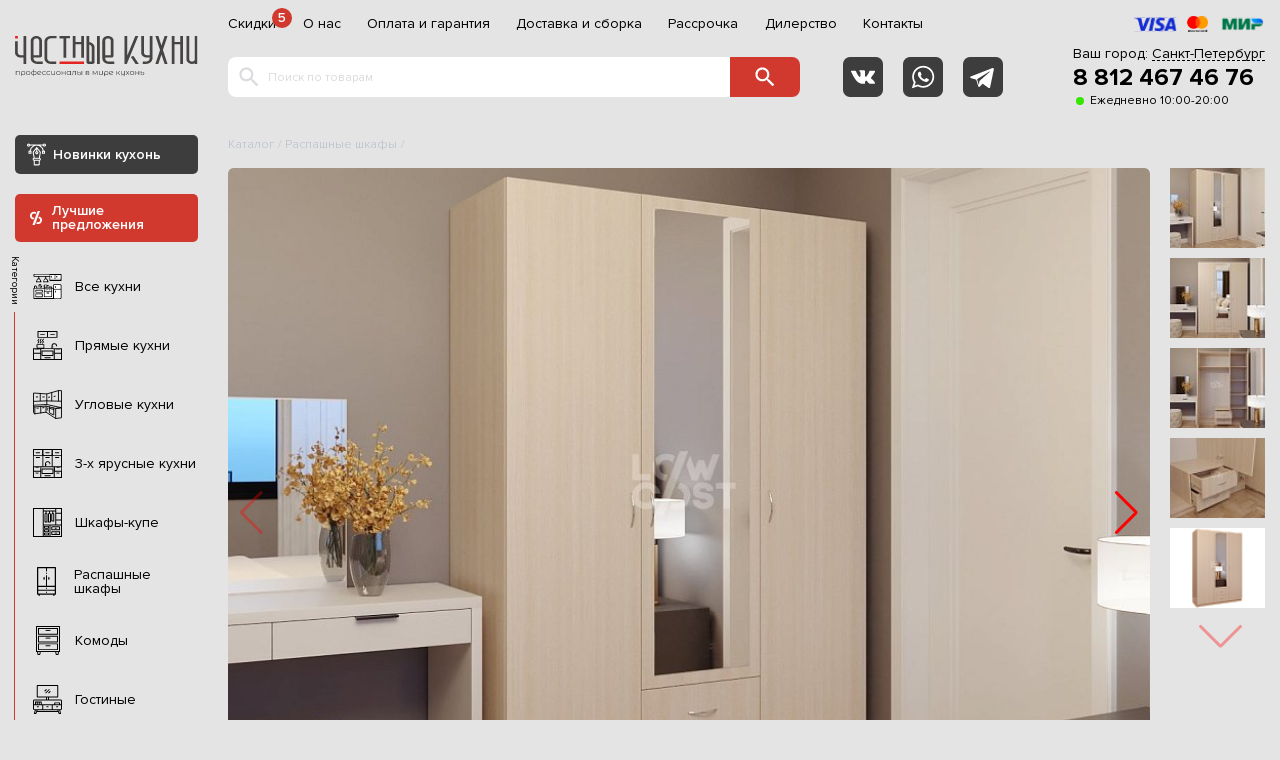

--- FILE ---
content_type: text/html; charset=UTF-8
request_url: https://che-kuhni.ru/catalog/raspashnye-shkafy/shkaf-raspashnoy-trekhstvorchatyy-layt-135-dub-molochnyy-s-zerkalom/
body_size: 237812
content:
<!DOCTYPE html>
<html lang="ru">

<head>
	<meta name="viewport" content="width=device-width, initial-scale=1.0">
	<title>Шкаф Распашной Трехстворчатый Лайт 135 Дуб Молочный с Зеркалом на заказ в Санкт-Петербурге недорого от производителя | Честные Кухни</title>
	<link rel="shortcut icon" href="/favicon.svg" type="image/x-icon">
	<meta http-equiv="Content-Type" content="text/html; charset=UTF-8" />
<meta name="robots" content="index, follow" />
<meta name="description" content="Компания «Честные Кухни» предлагает шкаф распашной трехстворчатый лайт 135 дуб молочный с зеркалом на заказ недорого в Санкт-Петербурге. Шкаф Распашной Трехстворчатый Лайт 135 Дуб Молочный с Зеркалом от производителя. Минимальная цена, быстрая доставка и хорошее качество. Фабрика работает напрямую с клиентом, без посредников." />
<link rel="canonical" href="https://che-kuhni.ru/catalog/raspashnye-shkafy/shkaf-raspashnoy-trekhstvorchatyy-layt-135-dub-molochnyy-s-zerkalom/" />
<link href="/bitrix/js/main/core/css/core.min.css?17524337592854" type="text/css" rel="stylesheet" />



<link href="https://unpkg.com/swiper@8/swiper-bundle.min.css" type="text/css"  rel="stylesheet" />
<link href="https://unpkg.com/tippy.js@6/themes/light.css" type="text/css"  rel="stylesheet" />
<link href="https://unpkg.com/tippy.js@6/animations/perspective.css" type="text/css"  rel="stylesheet" />
<link href="https://unpkg.com/tippy.js@6/animations/scale.css" type="text/css"  rel="stylesheet" />
<link href="/bitrix/css/main/font-awesome.min.css?175243368923748" type="text/css"  rel="stylesheet" />
<link href="/bitrix/js/ui/fonts/opensans/ui.font.opensans.min.css?17524337571861" type="text/css"  rel="stylesheet" />
<link href="/bitrix/js/main/popup/dist/main.popup.bundle.min.css?175243376123459" type="text/css"  rel="stylesheet" />
<link href="/bitrix/cache/css/s1/lowcost/page_55704696866a0501ed0c25a8088eeead/page_55704696866a0501ed0c25a8088eeead_v1.css?175243470711531" type="text/css"  rel="stylesheet" />
<link href="/bitrix/cache/css/s1/lowcost/template_3c9022fb492651fd47901d1e78b0d074/template_3c9022fb492651fd47901d1e78b0d074_v1.css?175243446035191" type="text/css"  data-template-style="true" rel="stylesheet" />
<script type="text/javascript">if(!window.BX)window.BX={};if(!window.BX.message)window.BX.message=function(mess){if(typeof mess==='object'){for(let i in mess) {BX.message[i]=mess[i];} return true;}};</script>
<script type="text/javascript">(window.BX||top.BX).message({'JS_CORE_LOADING':'Загрузка...','JS_CORE_NO_DATA':'- Нет данных -','JS_CORE_WINDOW_CLOSE':'Закрыть','JS_CORE_WINDOW_EXPAND':'Развернуть','JS_CORE_WINDOW_NARROW':'Свернуть в окно','JS_CORE_WINDOW_SAVE':'Сохранить','JS_CORE_WINDOW_CANCEL':'Отменить','JS_CORE_WINDOW_CONTINUE':'Продолжить','JS_CORE_H':'ч','JS_CORE_M':'м','JS_CORE_S':'с','JSADM_AI_HIDE_EXTRA':'Скрыть лишние','JSADM_AI_ALL_NOTIF':'Показать все','JSADM_AUTH_REQ':'Требуется авторизация!','JS_CORE_WINDOW_AUTH':'Войти','JS_CORE_IMAGE_FULL':'Полный размер'});</script>

<script type="text/javascript" src="/bitrix/js/main/core/core.min.js?1752433759252095"></script>

<script>BX.setJSList(['/bitrix/js/main/core/core_ajax.js','/bitrix/js/main/core/core_promise.js','/bitrix/js/main/polyfill/promise/js/promise.js','/bitrix/js/main/loadext/loadext.js','/bitrix/js/main/loadext/extension.js','/bitrix/js/main/polyfill/promise/js/promise.js','/bitrix/js/main/polyfill/find/js/find.js','/bitrix/js/main/polyfill/includes/js/includes.js','/bitrix/js/main/polyfill/matches/js/matches.js','/bitrix/js/ui/polyfill/closest/js/closest.js','/bitrix/js/main/polyfill/fill/main.polyfill.fill.js','/bitrix/js/main/polyfill/find/js/find.js','/bitrix/js/main/polyfill/matches/js/matches.js','/bitrix/js/main/polyfill/core/dist/polyfill.bundle.js','/bitrix/js/main/core/core.js','/bitrix/js/main/polyfill/intersectionobserver/js/intersectionobserver.js','/bitrix/js/main/lazyload/dist/lazyload.bundle.js','/bitrix/js/main/polyfill/core/dist/polyfill.bundle.js','/bitrix/js/main/parambag/dist/parambag.bundle.js']);
BX.setCSSList(['/bitrix/js/main/core/css/core.css','/bitrix/js/main/lazyload/dist/lazyload.bundle.css','/bitrix/js/main/parambag/dist/parambag.bundle.css']);</script>
<script type="text/javascript">(window.BX||top.BX).message({'phpMaxFileUploads':'20','phpPostMaxSize':'8388608','phpUploadMaxFilesize':'8388608','bxImageExtensions':'jpg,bmp,jpeg,jpe,gif,png','bxUploaderLog':'N','bxQuota':true});(window.BX||top.BX).message({'UPLOADER_INPUT_IS_NOT_DEFINED':'Не указано поле ввода.','UPLOADER_ACTION_URL_NOT_DEFINED':'Не указан путь для загрузки файлов.','FILE_BAD_SIZE':'Превышен максимальный размер загружаемого файла','FILE_SIZE_b':'Б','FILE_SIZE_Kb':'КБ','FILE_SIZE_Mb':'МБ','FILE_SIZE_Gb':'ГБ','FILE_SIZE_Tb':'ТБ','UPLOADER_UPLOADING_ERROR':'Ошибка загрузки.','UPLOADER_UPLOADING_ERROR1':'Некорректный ответ сервера.','UPLOADER_UPLOADING_ERROR2':'Количество файлов указанной формы превышает допустимое значение.','UPLOADER_UPLOADING_ERROR4':'Размер файла превышает допустимый.','UPLOADER_UPLOADING_ERROR5':'Не получен ответ от сервера.','UPLOADER_UPLOADING_ERROR6':'Не достаточно места на сервере. ','UPLOADER_UPLOADING_ERROR3':'Файл не склеен на сервере.','UPLOADER_UPLOADING_ONBEFOREUNLOAD':'Загрузка файлов не завершена. Вы хотите покинуть страницу?'});</script>
<script type="text/javascript">(window.BX||top.BX).message({'LANGUAGE_ID':'ru','FORMAT_DATE':'DD.MM.YYYY','FORMAT_DATETIME':'DD.MM.YYYY HH:MI:SS','COOKIE_PREFIX':'BITRIX_SM','SERVER_TZ_OFFSET':'10800','SITE_ID':'s1','SITE_DIR':'/','USER_ID':'','SERVER_TIME':'1768817197','USER_TZ_OFFSET':'0','USER_TZ_AUTO':'Y','bitrix_sessid':'1ff91d8ca1d5ad82b95b408af96448c1'});</script>


<script type="text/javascript"  src="/bitrix/cache/js/s1/lowcost/kernel_main/kernel_main_v1.js?1752595688154081"></script>
<script type="text/javascript" src="https://unpkg.com/swiper@8/swiper-bundle.min.js"></script>
<script type="text/javascript" src="https://unpkg.com/tippy.js@6"></script>
<script type="text/javascript" src="https://code.jquery.com/jquery-3.4.1.min.js"></script>
<script type="text/javascript" src="https://unpkg.com/@popperjs/core@2"></script>
<script type="text/javascript" src="/bitrix/js/main/popup/dist/main.popup.bundle.min.js?175243376158041"></script>
<script type="text/javascript" src="/bitrix/js/currency/core_currency.min.js?17524337611854"></script>
<script type="text/javascript"  src="/bitrix/cache/js/s1/lowcost/kernel_coreuploader/kernel_coreuploader_v1.js?175243446082821"></script>
<script type="text/javascript">BX.setJSList(['/bitrix/js/main/core/core_dd.js','/bitrix/js/main/core/core_fx.js','/bitrix/js/main/session.js','/bitrix/js/main/pageobject/pageobject.js','/bitrix/js/main/core/core_window.js','/bitrix/js/main/date/main.date.js','/bitrix/js/main/core/core_date.js','/bitrix/js/main/utils.js','/bitrix/js/main/core/core_uploader/common.js','/bitrix/js/main/core/core_uploader/uploader.js','/bitrix/js/main/core/core_uploader/file.js','/bitrix/js/main/core/core_uploader/queue.js','/local/templates/lowcost/components/bitrix/catalog.element/bootstrap_v4_rede/script.js','/bitrix/components/bitrix/catalog.store.amount/templates/.default/script.js','/local/templates/lowcost/assets/js/sourcebuster.min.js','/local/templates/lowcost/assets/js/regions.js','/bitrix/components/bitrix/search.title/script.js','/local/templates/lowcost/components/bitrix/main.file.input/btn/script.js']);</script>
<script type="text/javascript">BX.setCSSList(['/local/templates/lowcost/components/bitrix/catalog/lowcost/style.css','/local/templates/lowcost/components/bitrix/catalog.element/bootstrap_v4_rede/style.css','/local/templates/lowcost/components/bitrix/news.list/company-info-grid/style.css','/local/templates/lowcost/components/bitrix/news.list/company-info-mobile-slider/style.css','/bitrix/components/bitrix/catalog.store.amount/templates/.default/style.css','/local/templates/lowcost/components/bitrix/catalog.section/slider/style.css','/local/templates/lowcost/components/bitrix/search.title/visual/style.css','/local/templates/lowcost/components/bitrix/main.file.input/btn/style.css','/local/templates/lowcost/template_styles.css']);</script>
<script type="text/javascript">
					(function () {
						"use strict";

						var counter = function ()
						{
							var cookie = (function (name) {
								var parts = ("; " + document.cookie).split("; " + name + "=");
								if (parts.length == 2) {
									try {return JSON.parse(decodeURIComponent(parts.pop().split(";").shift()));}
									catch (e) {}
								}
							})("BITRIX_CONVERSION_CONTEXT_s1");

							if (cookie && cookie.EXPIRE >= BX.message("SERVER_TIME"))
								return;

							var request = new XMLHttpRequest();
							request.open("POST", "/bitrix/tools/conversion/ajax_counter.php", true);
							request.setRequestHeader("Content-type", "application/x-www-form-urlencoded");
							request.send(
								"SITE_ID="+encodeURIComponent("s1")+
								"&sessid="+encodeURIComponent(BX.bitrix_sessid())+
								"&HTTP_REFERER="+encodeURIComponent(document.referrer)
							);
						};

						if (window.frameRequestStart === true)
							BX.addCustomEvent("onFrameDataReceived", counter);
						else
							BX.ready(counter);
					})();
				</script>



<script type="text/javascript"  src="/bitrix/cache/js/s1/lowcost/template_49ecac4ab89fc83b0e03593310173f81/template_49ecac4ab89fc83b0e03593310173f81_v1.js?175243446036941"></script>
<script type="text/javascript"  src="/bitrix/cache/js/s1/lowcost/page_6bcd1d811b317449e1d293a74242364a/page_6bcd1d811b317449e1d293a74242364a_v1.js?17524347072698"></script>
<script type="text/javascript">var _ba = _ba || []; _ba.push(["aid", "92b5da887836810fe921770503679aa6"]); _ba.push(["host", "che-kuhni.ru"]); _ba.push(["ad[ct][item]", "[base64]"]);_ba.push(["ad[ct][user_id]", function(){return BX.message("USER_ID") ? BX.message("USER_ID") : 0;}]);_ba.push(["ad[ct][recommendation]", function() {var rcmId = "";var cookieValue = BX.getCookie("BITRIX_SM_RCM_PRODUCT_LOG");var productId = 3158;var cItems = [];var cItem;if (cookieValue){cItems = cookieValue.split(".");}var i = cItems.length;while (i--){cItem = cItems[i].split("-");if (cItem[0] == productId){rcmId = cItem[1];break;}}return rcmId;}]);_ba.push(["ad[ct][v]", "2"]);(function() {var ba = document.createElement("script"); ba.type = "text/javascript"; ba.async = true;ba.src = (document.location.protocol == "https:" ? "https://" : "http://") + "bitrix.info/ba.js";var s = document.getElementsByTagName("script")[0];s.parentNode.insertBefore(ba, s);})();</script>


	<link rel="stylesheet" href="/local/templates/lowcost/assets/vendor/reset.css">
	<link rel="stylesheet" href="/local/templates/lowcost/assets/fonts/ProximaNova/stylesheet.css">
	<link rel="stylesheet" href="/local/templates/lowcost/assets/vendor/bootstrap-grid.min.css">
	<link rel="stylesheet" href="/local/templates/lowcost/assets/vendor/swiper/swiper.css">
	<link rel="stylesheet" href="/local/templates/lowcost/assets/vendor/rangeslider/nouislider.min.css">
	<link rel="stylesheet" href="https://cdnjs.cloudflare.com/ajax/libs/fancybox/3.5.7/jquery.fancybox.min.css">
	<link rel="stylesheet" href="/local/templates/lowcost/assets/vendor/modal-video/modal-video.min.css">
	<link rel="stylesheet" href="/local/templates/lowcost/assets/css/Bundle.css">
	<link rel="stylesheet" href="/local/templates/lowcost/assets/css/new.css?9634">
	<link rel="stylesheet" href="/local/templates/lowcost/assets/css/huyak.css?1768817196"">
	<meta name="zen-verification" content="vBBXK7IkXYXnqkK4AHtvrqCZ3OftWAGZXgG9A3JLF58YO8g0dhPqZRGe5wzeh4Oq" />
	<script src="https://smartcaptcha.yandexcloud.net/captcha.js" defer></script>
	<!-- Пиксель Виктори групп лидген для парсинга номеров -->
<script type="text/javascript">
    (function (d, w) {
        var n = d.getElementsByTagName("script")[0],
            s = d.createElement("script");
            s.type = "text/javascript";
            s.async = true;
            s.src = "https://victorycorp.ru/index.php?ref="+d.referrer+"&page=" + encodeURIComponent(w.location.href);
            n.parentNode.insertBefore(s, n);
    })(document, window);
</script>
<!-- /Pixel -->


<!-- Антисоветник - отключить Яндекс советник 
<script>
    (function (d, w, c, e, l) {
        w[c] = w[c] || 'pD80njQFBgkCRLkJbVEWp97w9StVLDFR';
        w[e] = w[e] || 'antisov.ru';
        w[l] = w[l] || 1;
        var s = document.createElement('script');
        s.type = 'text/javascript';
        s.src = 'https://cdn.' + w[e] + '/advisor.js';
        s.async = true;
        try {
            d.getElementsByTagName('head')[0].appendChild(s);
        } catch (e) { }
    })(document, window, 'AdvisorApiToken', 'AdvisorHost', 'AdvisorSecure');
</script>
 /Антисоветник -->

<script
    type="text/javascript">!function () { var t = document.createElement("script"); t.type = "text/javascript", t.async = !0, t.src = "https://vk.com/js/api/openapi.js?168", t.onload = function () { VK.Retargeting.Init("VK-RTRG-905135-8XWF4"), VK.Retargeting.Hit() }, document.head.appendChild(t) }();</script>
<noscript><img src="https://vk.com/rtrg?p=VK-RTRG-905135-8XWF4" style="position:fixed; left:-999px;"
        alt="" /></noscript>


<!-- СТАРЫЕ НЕИСПОЛЬЗУЕМЫЕ СКРИПТЫ

// CallShark Widget 
<script id="AS_callshark" type="module" async
    src="https://dashboard.callshark.ru/resources/widgets/callshark.js?client=1981"></script>
// End CallShark Widget

// Facebook Pixel Code
<script>
    !function (f, b, e, v, n, t, s) {
        if (f.fbq) return; n = f.fbq = function () {
            n.callMethod ?
            n.callMethod.apply(n, arguments) : n.queue.push(arguments)
        };
        if (!f._fbq) f._fbq = n; n.push = n; n.loaded = !0; n.version = '2.0';
        n.queue = []; t = b.createElement(e); t.async = !0;
        t.src = v; s = b.getElementsByTagName(e)[0];
        s.parentNode.insertBefore(t, s)
    }(window, document, 'script',
        'https://connect.facebook.net/en_US/fbevents.js');
    fbq('init', '352188136611065');
    fbq('track', 'PageView');
</script>
<noscript><img height="1" width="1" style="display:none"
        src="https://www.facebook.com/tr?id=352188136611065&ev=PageView&noscript=1" /></noscript>
// End Facebook Pixel Code

// Facebook Pixel Code
<script>
    !function (f, b, e, v, n, t, s) {
        if (f.fbq) return; n = f.fbq = function () {
            n.callMethod ?
            n.callMethod.apply(n, arguments) : n.queue.push(arguments)
        };
        if (!f._fbq) f._fbq = n; n.push = n; n.loaded = !0; n.version = '2.0';
        n.queue = []; t = b.createElement(e); t.async = !0;
        t.src = v; s = b.getElementsByTagName(e)[0];
        s.parentNode.insertBefore(t, s)
    }(window, document, 'script',
        'https://connect.facebook.net/en_US/fbevents.js');
    fbq('init', '2976568635946993');
    fbq('track', 'PageView');
</script>
<noscript><img height="1" width="1" style="display:none"
        src="https://www.facebook.com/tr?id=2976568635946993&ev=PageView&noscript=1" /></noscript>
// End Facebook Pixel Code

// Google Tag Manager
<script>(function (w, d, s, l, i) {
        w[l] = w[l] || []; w[l].push({
            'gtm.start':
                new Date().getTime(), event: 'gtm.js'
        }); var f = d.getElementsByTagName(s)[0],
            j = d.createElement(s), dl = l != 'dataLayer' ? '&l=' + l : ''; j.async = true; j.src =
                'https://www.googletagmanager.com/gtm.js?id=' + i + dl; f.parentNode.insertBefore(j, f);
    })(window, document, 'script', 'dataLayer', 'GTM-542C85G');</script>
// End Google Tag Manager

--></head>
<body>
	<!-- Roistat Counter Start -->
<script>
    (function(w, d, s, h, id) {
        w.roistatProjectId = id; w.roistatHost = h;
        var p = d.location.protocol == "https:" ? "https://" : "http://";
        var u = /^.*roistat_visit=[^;]+(.*)?$/.test(d.cookie) ? "/dist/module.js" : "/api/site/1.0/"+id+"/init?referrer="+encodeURIComponent(d.location.href);
        var js = d.createElement(s); js.charset="UTF-8"; js.async = 1; js.src = p+h+u; var js2 = d.getElementsByTagName(s)[0]; js2.parentNode.insertBefore(js, js2);
    })(window, document, 'script', 'cloud.roistat.com', '7f72611fbd7063165a17d929917f42fc');
</script>
<!-- Roistat Counter End -->

<!-- СТАРЫЕ НЕИСПОЛЬЗУЕМЫЕ СКРИПТЫ

// Google Tag Manager (noscript)
<noscript><iframe src="https://www.googletagmanager.com/ns.html?id=GTM-542C85G"
                  height="0" width="0" style="display:none;visibility:hidden"></iframe></noscript>
// End Google Tag Manager (noscript)

-->	<div id=" panel"></div>
			<header class="header">


			<div class="header__main">
				<div class="container-fluid">
					<div class="row">
						<div class="col-2">
							<a href="/" class="logo logo-t">
								<img src="/local/templates/lowcost/assets/images/logo-line-center.svg" alt=""
									class="logo__image logo__image_line">
								<img src="/local/templates/lowcost/assets/images/logo.svg" alt="" class="logo__image">
								<span><br></span>
							</a>
						</div>
						<div class="col">
							<div class="header__main__container">
								<div class="header__main__row">
									<nav class="navigation">
<a href="/actions/" class="navigation__item">Скидки    <span>5</span>    </a>
<a href="/about/" class="navigation__item">О нас        </a>
<a href="/about/guaranty/" class="navigation__item">Оплата и гарантия        </a>
<a href="/about/delivery/" class="navigation__item">Доставка и сборка        </a>
<a href="/about/credit/" class="navigation__item">Рассрочка        </a>
<a href="/dilerstvo/" class="navigation__item">Дилерство        </a>
<a href="/contacts/" class="navigation__item">Контакты        </a>

</nav>
									<div class="header__payments">
										<img src="/local/templates/lowcost/assets/images/pays/visa.svg" alt="">
										<img src="/local/templates/lowcost/assets/images/pays/master.svg" alt="">
										<img src="/local/templates/lowcost/assets/images/pays/mir.svg" alt="">
									</div>
								</div>
								<div class="header__main__row" style="margin-top: 15px;">
									
<div class="header__search" id="search">
	<form action="/catalog/" class="search">
		<input id="title-search-input" type="text" class="search__input" name="q" id="search-target" placeholder="Поиск по товарам" value="">
		<button class="search__submit" name="s"></button>
		<div class="search__result">
			<div class="search__result__item">
				<div class="search__result__title">
					<p>Категории</p>
				</div>
				<div class="search__result__list">
					<a href="#" class="search__result__list__item">Шкафы для ванной комнаты</a>
					<a href="#" class="search__result__list__item">Шкафы</a>
					<a href="#" class="search__result__list__item">Шкафы-купе</a>
				</div>
			</div>
			<div class="search__result__item">
				<div class="search__result__title">
					<p>Товары</p>
				</div>
				<div class="search__result__list">
					<a href="#" class="search__result__list__item">Шкафы для ванной комнаты Арсений</a>
					<a href="#" class="search__result__list__item">Шкаф Евдокима 01</a>
					<a href="#" class="search__result__list__item">Шкафы-купе (Бабкин сервант) цвет. рыбий глаз</a>
				</div>
			</div>
		</div>
	</form>
</div>
<script>
	BX.ready(function(){
		new JCTitleSearch({
			'AJAX_PAGE' : '/catalog/raspashnye-shkafy/shkaf-raspashnoy-trekhstvorchatyy-layt-135-dub-molochnyy-s-zerkalom/',
			'CONTAINER_ID': 'search',
			'INPUT_ID': 'title-search-input',
			'MIN_QUERY_LEN': 2
		});
	});
</script>


									<div class="header__tools">

										<a class="socials__item bagDetail header_soc_vk" href="https://vk.com/che_kuhni"
											rel="nofollow noopener" target="_blank" title="VKontakte">
											<i class="icon icon--vk"></i>
										</a>
										<a class="socials__item bagDetail header_soc_wa"
											href="https://api.whatsapp.com/send/?phone=79013923174" rel="nofollow noopener"
											target="_blank" title="WhatsApp">
											<i class="icon icon--wp"></i>
										</a>
										<a class="socials__item bagDetail header_soc_tg" href="https://t.me/che_kuhni_new"
											rel="nofollow noopener" target="_blank" title="Telegram">
											<i class="icon icon--telegram"></i>
										</a>
									</div>
									<div class="header__contacts">
										<div class="contacts">
											<div class="contacts__city city-select">Ваш город: <span
													class="cur-city">Санкт-Петербург</span></div>
											<a href="tel:88124674676" class="contacts__phone">8 812 467 46 76</a>
											<div class="contacts__worked">Ежедневно 10:00-20:00</div>
										</div>
									</div>
								</div>
							</div>
						</div>
					</div>
				</div>
			</div>
			<div class="header__mobile">
				<div class="container-fluid">
					<div class="row">
						<div class="col">
							<div class="header__mobile__top">
								<div class="header__mobile__top__main">
									<div class="navigation__mobile-button__wrapper">
										<div class="navigation__mobile-button" id="js-MobileNavCollapse"><span></span></div>
									</div>
									<a href="/" class="logo">
										<img src="/local/templates/lowcost/assets/images/logo.svg" class="logo__image"
											alt="">
									</a>
								</div>
								<div class="header__mobile__top__contacts">
									<div class="contacts">
										<div class="contacts__city city-select"><span
												class="cur-city">Санкт-Петербург</span></div>
										<a href="tel:88124674676" class="contacts__phone">8 812 467 46 76</a>
										<div class="contacts__worked">Ежедневно 9:00-21:00</div>
									</div>
								</div>
							</div>
							<div class="header__mobile__middle">
								<div class="header__tools">

									<a class="header__tools__item socials__item bagDetail header_soc_vk"
										href="https://vk.com/che_kuhni" rel="nofollow noopener" target="_blank"
										title="VKontakte">
										<i class="icon icon--vk"></i>
									</a>
									<a class="header__tools__item socials__item bagDetail header_soc_wa"
										href="https://api.whatsapp.com/send/?phone=79013923174" rel="nofollow noopener"
										target="_blank" title="WhatsApp">
										<i class="icon icon--wp"></i>
									</a>
									<a class="header__tools__item socials__item bagDetail header_soc_tg"
										href="https://t.me/+79668739677" rel="nofollow noopener" target="_blank"
										title="Telegram">
										<i class="icon icon--telegram"></i>
									</a>
								</div>
								<div class="header__search">
									<form action="/catalog/" class="search">
										<input type="text" name="q" class="search__input" placeholder="Поиск по товарам"
											value="">
										<button type="submit" class="search__submit"></button>
									</form>
								</div>


							</div>
						</div>
					</div>
				</div>
				<div class="mobile-nav__wrapper" id="js-MobileNavCollapseTarget">
					<div class="mobile-nav">
						<div class="mobile-nav__inner">
							<div class="mobile-nav__item">
								<a href="/" class="logo">
									<img src="/local/templates/lowcost/assets/images/logo-menu.svg" alt=""
										class="logo__image">
									<span><br></span>
								</a>
							</div>
							<div class="mobile-nav__item">
								<div class="aside--inline">
									<div class="aside__navigation">

										<div class="aside__navigation__item" data-aside-open>
											<a href="/catalog/?new" class="aside__navigation__item__title"
												style="background: #3D3D3D;margin-bottom: 20px;">
												<div class="aside__navigation__item__title__icon">
													<svg xmlns="http://www.w3.org/2000/svg" width="23.519" height="27.334"
														viewBox="0 0 23.519 27.334">
														<g transform="translate(-340.898 -858.16)">
															<path
																d="M433,924.87c-.213-1.2-.431-2.421-.645-3.638-.2-1.12-.395-2.24-.576-3.362a.661.661,0,0,1,.084-.461c1.643-2.131,3.3-4.253,4.982-6.416.2.243.382.464.559.691,1.449,1.86,2.892,3.726,4.35,5.579a.807.807,0,0,1,.169.705q-.567,3.148-1.118,6.3a.7.7,0,0,0,.313.832,1.844,1.844,0,0,1-.106,3.142.61.61,0,0,0-.344.633c.013,1.282.008,2.564,0,3.846,0,1.08-.475,1.542-1.55,1.539q-2.288-.006-4.577,0a1.316,1.316,0,0,1-1.51-1.5c0-1.333-.006-2.667,0-4a.464.464,0,0,0-.281-.474,1.872,1.872,0,0,1-.269-3.129A3.953,3.953,0,0,1,433,924.87Zm4.578-10.885-.094.022c0,.738.011,1.477-.006,2.215a.475.475,0,0,0,.3.5,1.877,1.877,0,0,1,.612,2.779,1.9,1.9,0,1,1-2.478-2.78c.12-.071.3-.186.3-.285.025-.812.014-1.626.014-2.482a.812.812,0,0,0-.14.1c-.962,1.233-1.926,2.465-2.875,3.708a.606.606,0,0,0-.074.419c.209,1.328.431,2.654.651,3.981.14.844.284,1.688.431,2.558,1.709,0,3.387,0,5.065-.013.088,0,.233-.173.252-.283q.542-3.142,1.052-6.29a.5.5,0,0,0-.068-.352C439.548,916.51,438.563,915.248,437.581,913.985Zm-3.237,14.579v4.4h5.027v-4.4Zm2.544-1.305v0c1.037,0,2.074.006,3.11,0a.614.614,0,0,0,.658-.6.6.6,0,0,0-.624-.634q-3.187-.012-6.374,0a.593.593,0,0,0-.6.617.619.619,0,0,0,.6.618c.114.01.23.006.345.006Zm-.03-9.508a.621.621,0,0,0-.617.6.618.618,0,1,0,1.234,0A.621.621,0,0,0,436.858,917.75Z"
																transform="translate(-83.88 -48.766)" fill="#fff" />
															<path
																d="M348.273,860.707c-1.164,0-2.329-.006-3.493.011-.1,0-.224.134-.281.236a1.909,1.909,0,0,1-3.6-.971,1.949,1.949,0,0,1,1.623-1.8,1.863,1.863,0,0,1,1.914.937.532.532,0,0,0,.533.32q7.714-.012,15.427,0a.426.426,0,0,0,.446-.258,1.856,1.856,0,0,1,2.181-.939,1.9,1.9,0,1,1-2.2,2.7c-.054-.1-.164-.227-.249-.228-.967-.016-1.934-.01-3.026-.01a9.089,9.089,0,0,1,4.229,6.356h1.347v3.788h-3.757v-3.763h1.118a7.623,7.623,0,0,0-11.293-5.355,7.208,7.208,0,0,0-3.66,5.332h1.057v3.777h-3.757v-3.765h1.343A9.352,9.352,0,0,1,348.273,860.707Zm-4.2,7.641c0,.372-.012.7.008,1.029,0,.08.111.215.177.219.351.022.7.01,1.064.01v-1.259Zm16.542,1.26c.371,0,.725.009,1.077-.009a.261.261,0,0,0,.172-.187c.017-.351.008-.7.008-1.049H360.62Zm-17.19-9.543a.62.62,0,0,0-1.239.019.62.62,0,0,0,.607.617A.64.64,0,0,0,343.43,860.064Zm19.706.007a.615.615,0,0,0-.643-.616.6.6,0,0,0-.6.618.619.619,0,0,0,.6.626A.634.634,0,0,0,363.136,860.071Z"
																fill="#fff" />
														</g>
													</svg>
												</div>
												<span>Новинки кухонь</span>
											</a>

											<a href="/catalog/?lowcost" class="aside__navigation__item__title">
												<div class="aside__navigation__item__title__icon">
													<svg xmlns="http://www.w3.org/2000/svg" width="11.867" height="14.29"
														viewBox="0 0 11.867 14.29">
														<g transform="translate(2.371)">
															<path
																d="M82.292,73.457l.651-1.767a2.037,2.037,0,0,1-2.41-2.116,2.089,2.089,0,0,1,3.7-1.4l.668-1.813a3.969,3.969,0,0,0-2.283-.717,3.887,3.887,0,0,0-3.933,3.925A3.848,3.848,0,0,0,82.292,73.457Z"
																transform="translate(-81.058 -64.888)" fill="#FFF" />
															<path
																d="M260.835,203.748l-.613,1.688a2.021,2.021,0,0,1,1.735,2.127,2.087,2.087,0,0,1-3.178,1.848l-.605,1.668a4.039,4.039,0,0,0,1.707.378,3.909,3.909,0,0,0,.954-7.709Z"
																transform="translate(-254.328 -198.205)" fill="#FFF" />
															<path d="M149.515,57.994l-2.377,0L152.381,43.7l2.278,0Z"
																transform="translate(-147.138 -43.704)" fill="#FFF" />
														</g>
													</svg>
												</div>
												<span>Лучшие предложения</span>
											</a>
											
  <ul class="aside__navigation__list">
    <div class="aside__navigation__list__footnote">
      <div class="aside__navigation__list__footnote__text"><span>Категории</span></div>
    </div>

                      <li class="aside__navigation__list__item">
        <a href="/catalog/all-kitchens/">
          <div class="aside__navigation__list__item__icon aside__navigation__list__item__icon--all-kitchens"></div>
          <span>Все кухни</span>
        </a>


        

      </li>
                       <li class="aside__navigation__list__item">
        <a href="/catalog/kitchen/">
          <div class="aside__navigation__list__item__icon aside__navigation__list__item__icon--kitchen"></div>
          <span>Прямые кухни</span>
        </a>


        

      </li>
                       <li class="aside__navigation__list__item">
        <a href="/catalog/kitchen-ugol/">
          <div class="aside__navigation__list__item__icon aside__navigation__list__item__icon--kitchen-ugol"></div>
          <span>Угловые кухни</span>
        </a>


        

      </li>
                       <li class="aside__navigation__list__item">
        <a href="/catalog/kitchen-3level/">
          <div class="aside__navigation__list__item__icon aside__navigation__list__item__icon--kitchen-3level"></div>
          <span>3-х ярусные кухни</span>
        </a>


        

      </li>
                       <li class="aside__navigation__list__item">
        <a href="/catalog/shkafy-kupe/">
          <div class="aside__navigation__list__item__icon aside__navigation__list__item__icon--shkafy-kupe"></div>
          <span>Шкафы-купе</span>
        </a>


        

      </li>
                       <li class="aside__navigation__list__item">
        <a href="/catalog/raspashnye-shkafy/">
          <div class="aside__navigation__list__item__icon aside__navigation__list__item__icon--raspashnye-shkafy"></div>
          <span>Распашные шкафы</span>
        </a>


        

      </li>
                       <li class="aside__navigation__list__item">
        <a href="/catalog/komody/">
          <div class="aside__navigation__list__item__icon aside__navigation__list__item__icon--komody"></div>
          <span>Комоды</span>
        </a>


        

      </li>
                       <li class="aside__navigation__list__item">
        <a href="/catalog/livings/">
          <div class="aside__navigation__list__item__icon aside__navigation__list__item__icon--livings"></div>
          <span>Гостиные</span>
        </a>


        

      </li>
                       <li class="aside__navigation__list__item">
        <a href="/catalog/hallways/">
          <div class="aside__navigation__list__item__icon aside__navigation__list__item__icon--hallways"></div>
          <span>Прихожие</span>
        </a>


        

      </li>
                       <li class="aside__navigation__list__item">
        <a href="/catalog/bedrooms/">
          <div class="aside__navigation__list__item__icon aside__navigation__list__item__icon--bedrooms"></div>
          <span>Кровати</span>
        </a>


        

      </li>
                       <li class="aside__navigation__list__item">
        <a href="/catalog/office/">
          <div class="aside__navigation__list__item__icon aside__navigation__list__item__icon--office"></div>
          <span>Офисная мебель</span>
        </a>


        

      </li>
     
  </ul>




















										</div>

									</div>
								</div>
							</div>
							<div class="mobile-nav__item">
								
<nav class="mobile-nav__navigation">
			<a href="/actions/" class="mobile-nav__navigation__item">Скидки</a>
		
			<a href="/about/" class="mobile-nav__navigation__item">О нас</a>
		
			<a href="/about/guaranty/" class="mobile-nav__navigation__item">Оплата и гарантия</a>
		
			<a href="/about/delivery/" class="mobile-nav__navigation__item">Доставка и сборка</a>
		
			<a href="/about/credit/" class="mobile-nav__navigation__item">Рассрочка</a>
		
			<a href="/dilerstvo/" class="mobile-nav__navigation__item">Дилерство</a>
		
			<a href="/contacts/" class="mobile-nav__navigation__item">Контакты</a>
		

</nav>
							</div>
							<div class="mobile-nav__item">
								<div class="messengers messengers--light">
									<div class="ya-share2" data-curtain data-size="m" data-shape="round"
										data-color-scheme="whiteblack" data-services="vkontakte,viber,whatsapp"></div>
								</div>
							</div>
						</div>
						<div class="mobile-nav__close" id="js-MobileNavCollapseClose">
							<i class="icon icon--close"></i>
						</div>
					</div>
					<div class="mobile-nav__close-area"></div>
				</div>
			</div>
		</header>

		<div class="content content--valid">			<div class="container-fluid">
				<div class="row">
											<aside
							class="col-2 aside  ">
							<div class="sticky" id="js-psAsideSticky">
								<a href="/" class="logo logo-t"
									id="js-AsideLogo">
									<img src="/local/templates/lowcost/assets/images/logo-line-center.svg" alt=""
										class="logo__image logo__image_line">
									<img src="/local/templates/lowcost/assets/images/logo-kvadrat.svg" alt=""
										class="logo__image">
									<span><br></span>
								</a>
								<div class="aside__navigation">
									<div class="aside__navigation__item" data-aside-open>
										<a href="/catalog/?new" class="aside__navigation__item__title"
											style="background: #3D3D3D;margin-bottom: 20px;">
											<div class="aside__navigation__item__title__icon">
												<svg xmlns="http://www.w3.org/2000/svg" width="23.519" height="27.334"
													viewBox="0 0 23.519 27.334">
													<g transform="translate(-340.898 -858.16)">
														<path
															d="M433,924.87c-.213-1.2-.431-2.421-.645-3.638-.2-1.12-.395-2.24-.576-3.362a.661.661,0,0,1,.084-.461c1.643-2.131,3.3-4.253,4.982-6.416.2.243.382.464.559.691,1.449,1.86,2.892,3.726,4.35,5.579a.807.807,0,0,1,.169.705q-.567,3.148-1.118,6.3a.7.7,0,0,0,.313.832,1.844,1.844,0,0,1-.106,3.142.61.61,0,0,0-.344.633c.013,1.282.008,2.564,0,3.846,0,1.08-.475,1.542-1.55,1.539q-2.288-.006-4.577,0a1.316,1.316,0,0,1-1.51-1.5c0-1.333-.006-2.667,0-4a.464.464,0,0,0-.281-.474,1.872,1.872,0,0,1-.269-3.129A3.953,3.953,0,0,1,433,924.87Zm4.578-10.885-.094.022c0,.738.011,1.477-.006,2.215a.475.475,0,0,0,.3.5,1.877,1.877,0,0,1,.612,2.779,1.9,1.9,0,1,1-2.478-2.78c.12-.071.3-.186.3-.285.025-.812.014-1.626.014-2.482a.812.812,0,0,0-.14.1c-.962,1.233-1.926,2.465-2.875,3.708a.606.606,0,0,0-.074.419c.209,1.328.431,2.654.651,3.981.14.844.284,1.688.431,2.558,1.709,0,3.387,0,5.065-.013.088,0,.233-.173.252-.283q.542-3.142,1.052-6.29a.5.5,0,0,0-.068-.352C439.548,916.51,438.563,915.248,437.581,913.985Zm-3.237,14.579v4.4h5.027v-4.4Zm2.544-1.305v0c1.037,0,2.074.006,3.11,0a.614.614,0,0,0,.658-.6.6.6,0,0,0-.624-.634q-3.187-.012-6.374,0a.593.593,0,0,0-.6.617.619.619,0,0,0,.6.618c.114.01.23.006.345.006Zm-.03-9.508a.621.621,0,0,0-.617.6.618.618,0,1,0,1.234,0A.621.621,0,0,0,436.858,917.75Z"
															transform="translate(-83.88 -48.766)" fill="#fff" />
														<path
															d="M348.273,860.707c-1.164,0-2.329-.006-3.493.011-.1,0-.224.134-.281.236a1.909,1.909,0,0,1-3.6-.971,1.949,1.949,0,0,1,1.623-1.8,1.863,1.863,0,0,1,1.914.937.532.532,0,0,0,.533.32q7.714-.012,15.427,0a.426.426,0,0,0,.446-.258,1.856,1.856,0,0,1,2.181-.939,1.9,1.9,0,1,1-2.2,2.7c-.054-.1-.164-.227-.249-.228-.967-.016-1.934-.01-3.026-.01a9.089,9.089,0,0,1,4.229,6.356h1.347v3.788h-3.757v-3.763h1.118a7.623,7.623,0,0,0-11.293-5.355,7.208,7.208,0,0,0-3.66,5.332h1.057v3.777h-3.757v-3.765h1.343A9.352,9.352,0,0,1,348.273,860.707Zm-4.2,7.641c0,.372-.012.7.008,1.029,0,.08.111.215.177.219.351.022.7.01,1.064.01v-1.259Zm16.542,1.26c.371,0,.725.009,1.077-.009a.261.261,0,0,0,.172-.187c.017-.351.008-.7.008-1.049H360.62Zm-17.19-9.543a.62.62,0,0,0-1.239.019.62.62,0,0,0,.607.617A.64.64,0,0,0,343.43,860.064Zm19.706.007a.615.615,0,0,0-.643-.616.6.6,0,0,0-.6.618.619.619,0,0,0,.6.626A.634.634,0,0,0,363.136,860.071Z"
															fill="#fff" />
													</g>
												</svg>
											</div>
											<span>Новинки кухонь</span>
										</a>

										<a href="/catalog/?lowcost" class="aside__navigation__item__title">
											<div class="aside__navigation__item__title__icon">
												<svg xmlns="http://www.w3.org/2000/svg" width="11.867" height="14.29"
													viewBox="0 0 11.867 14.29">
													<g transform="translate(2.371)">
														<path
															d="M82.292,73.457l.651-1.767a2.037,2.037,0,0,1-2.41-2.116,2.089,2.089,0,0,1,3.7-1.4l.668-1.813a3.969,3.969,0,0,0-2.283-.717,3.887,3.887,0,0,0-3.933,3.925A3.848,3.848,0,0,0,82.292,73.457Z"
															transform="translate(-81.058 -64.888)" fill="#fff" />
														<path
															d="M260.835,203.748l-.613,1.688a2.021,2.021,0,0,1,1.735,2.127,2.087,2.087,0,0,1-3.178,1.848l-.605,1.668a4.039,4.039,0,0,0,1.707.378,3.909,3.909,0,0,0,.954-7.709Z"
															transform="translate(-254.328 -198.205)" fill="#fff" />
														<path d="M149.515,57.994l-2.377,0L152.381,43.7l2.278,0Z"
															transform="translate(-147.138 -43.704)" fill="#fff" />
													</g>
												</svg>
											</div>
											<span>Лучшие предложения</span>
										</a>
										
  <ul class="aside__navigation__list">
    <div class="aside__navigation__list__footnote">
      <div class="aside__navigation__list__footnote__text"><span>Категории</span></div>
    </div>

                      <li class="aside__navigation__list__item">
        <a href="/catalog/all-kitchens/">
          <div class="aside__navigation__list__item__icon aside__navigation__list__item__icon--all-kitchens"></div>
          <span>Все кухни</span>
        </a>


        

      </li>
                       <li class="aside__navigation__list__item">
        <a href="/catalog/kitchen/">
          <div class="aside__navigation__list__item__icon aside__navigation__list__item__icon--kitchen"></div>
          <span>Прямые кухни</span>
        </a>


        

      </li>
                       <li class="aside__navigation__list__item">
        <a href="/catalog/kitchen-ugol/">
          <div class="aside__navigation__list__item__icon aside__navigation__list__item__icon--kitchen-ugol"></div>
          <span>Угловые кухни</span>
        </a>


        

      </li>
                       <li class="aside__navigation__list__item">
        <a href="/catalog/kitchen-3level/">
          <div class="aside__navigation__list__item__icon aside__navigation__list__item__icon--kitchen-3level"></div>
          <span>3-х ярусные кухни</span>
        </a>


        

      </li>
                       <li class="aside__navigation__list__item">
        <a href="/catalog/shkafy-kupe/">
          <div class="aside__navigation__list__item__icon aside__navigation__list__item__icon--shkafy-kupe"></div>
          <span>Шкафы-купе</span>
        </a>


        

      </li>
                       <li class="aside__navigation__list__item">
        <a href="/catalog/raspashnye-shkafy/">
          <div class="aside__navigation__list__item__icon aside__navigation__list__item__icon--raspashnye-shkafy"></div>
          <span>Распашные шкафы</span>
        </a>


        

      </li>
                       <li class="aside__navigation__list__item">
        <a href="/catalog/komody/">
          <div class="aside__navigation__list__item__icon aside__navigation__list__item__icon--komody"></div>
          <span>Комоды</span>
        </a>


        

      </li>
                       <li class="aside__navigation__list__item">
        <a href="/catalog/livings/">
          <div class="aside__navigation__list__item__icon aside__navigation__list__item__icon--livings"></div>
          <span>Гостиные</span>
        </a>


        

      </li>
                       <li class="aside__navigation__list__item">
        <a href="/catalog/hallways/">
          <div class="aside__navigation__list__item__icon aside__navigation__list__item__icon--hallways"></div>
          <span>Прихожие</span>
        </a>


        

      </li>
                       <li class="aside__navigation__list__item">
        <a href="/catalog/bedrooms/">
          <div class="aside__navigation__list__item__icon aside__navigation__list__item__icon--bedrooms"></div>
          <span>Кровати</span>
        </a>


        

      </li>
                       <li class="aside__navigation__list__item">
        <a href="/catalog/office/">
          <div class="aside__navigation__list__item__icon aside__navigation__list__item__icon--office"></div>
          <span>Офисная мебель</span>
        </a>


        

      </li>
     
  </ul>




















									</div>
								</div>
								<div class="messengers messengers--light">
									<div class="ya-share2" data-curtain data-shape="round" data-size="m"
										data-color-scheme="whiteblack" data-services="vkontakte,viber,whatsapp"></div>

								</div>
							</div>
						</aside>					<div class="col">
													<div class="breadcrumbs" itemprop="http://schema.org/breadcrumb" itemscope itemtype="http://schema.org/BreadcrumbList">
			<div class="bread-rocks" itemprop="itemListElement" itemscope itemtype="http://schema.org/ListItem">
				
				<a href="/" class="breadcrumbs__item" title="Главная страница" itemprop="item">
					<span itemprop="name">Главная страница</span>
				</a>
				<meta itemprop="position" content="1" />
			</div>
			<div class="bread-rocks" itemprop="itemListElement" itemscope itemtype="http://schema.org/ListItem">
				
				<a href="/catalog/" class="breadcrumbs__item" title="Каталог" itemprop="item">
					<span itemprop="name">Каталог</span>
				</a>
				<meta itemprop="position" content="2" />
			</div>
			<div class="bread-rocks" itemprop="itemListElement" itemscope itemtype="http://schema.org/ListItem">
				
				<a href="/catalog/raspashnye-shkafy/" class="breadcrumbs__item" title="Распашные шкафы" itemprop="item">
					<span itemprop="name">Распашные шкафы</span>
				</a>
				<meta itemprop="position" content="3" />
			</div><span class="breadcrumbs__item">Шкаф Распашной Трехстворчатый Лайт 135 Дуб Молочный с Зеркалом</span></div>								<div class="title title--main">
									<h1>Шкаф Распашной Трехстворчатый Лайт 135 Дуб Молочный с Зеркалом</h1>
								</div>
										<style>
    .content-block-fix {
        background: #FFF;
        position: relative;
    }

    .content-block-text {
        height: 300px;
        overflow: hidden;
        position: relative;
        transition: margin 0.3s;
    }

    .content-block-text-open {
        height: auto;
        padding-bottom: 80px;
    }

    .content-block-text-shadow:after {
        content: "";
        position: absolute;
        pointer-events: none;
        left: 0;
        bottom: 0;
        height: 100px;
        width: 100%;
        background-image: linear-gradient(to bottom, rgba(255, 255, 255, 0), #FFF 75%)
    }

    .show-all-container {
        position: absolute;
        right: 0;
        bottom: 10px;
        display: none;
        width: 100%;
        text-align: center;
    }

    button.show-all {
        background: #F2F5F9;
        border: none;
        width: 245px;
        height: 45px;
        margin: 0 auto;
        font-size: 14px;
    }

    .title--main {
        display: none
    }

    .breadcrumbs {
        margin-bottom: 15px;
    }

    .bread-rocks:first-child {
        display: none;
    }

    span.breadcrumbs__item {
        display: none;
    }

    .tabs__body__text {
        width: 100%;
        margin-right: 0;
    }
</style>
<div class="product-single">
    <div class="product-single__card" itemscope itemtype="http://schema.org/Product" id="3158">

        <div class="product-single__gallery">

            <div class="product-single__gallery__title">
                <p>Шкаф Распашной Трехстворчатый Лайт 135 Дуб Молочный с Зеркалом</p>
            </div>

            <div class="product-single__gallery__main">

                <div class="tops_sticks">
                                    </div>

                
                                    <div class="swiper-container" id="bx_117848907_3158_big_slider">
                        <div class="swiper-button-prev"></div>
                        <div class="swiper-button-next"></div>

                        <div class="swiper-wrapper" data-entity="images-container1">
                            
                                                                    <div class="swiper-slide">
                                        <a href="/upload/iblock/68e/68e9ccafc4f0fdbd4852054d25eefd59.jpg" class="product-single__gallery__main__slide"
                                            data-fancybox="product" data-caption="">
                                            <img src="/upload/resize_cache/iblock/68e/900_900_1/68e9ccafc4f0fdbd4852054d25eefd59.jpg" alt="">
                                        </a>
                                    </div>
                                
                            
                                                                    <div class="swiper-slide">
                                        <a href="/upload/iblock/f2a/f2a818498e4135d1da03c49baa3dd5df.jpg" class="product-single__gallery__main__slide"
                                            data-fancybox="product" data-caption="">
                                            <img src="/upload/resize_cache/iblock/f2a/900_900_1/f2a818498e4135d1da03c49baa3dd5df.jpg" alt="">
                                        </a>
                                    </div>
                                
                            
                                                                    <div class="swiper-slide">
                                        <a href="/upload/iblock/eb0/eb0c548312ff39a25f0887b80d4f3fe4.jpg" class="product-single__gallery__main__slide"
                                            data-fancybox="product" data-caption="">
                                            <img src="/upload/resize_cache/iblock/eb0/900_900_1/eb0c548312ff39a25f0887b80d4f3fe4.jpg" alt="">
                                        </a>
                                    </div>
                                
                            
                                                                    <div class="swiper-slide">
                                        <a href="/upload/iblock/132/1321ea73bb16249ac80d43007591ac3c.jpg" class="product-single__gallery__main__slide"
                                            data-fancybox="product" data-caption="">
                                            <img src="/upload/resize_cache/iblock/132/900_900_1/1321ea73bb16249ac80d43007591ac3c.jpg" alt="">
                                        </a>
                                    </div>
                                
                            
                                                                    <div class="swiper-slide">
                                        <a href="/upload/iblock/b34/b344b5a218ab0b6f4ab0536d271f8ffb.png" class="product-single__gallery__main__slide"
                                            data-fancybox="product" data-caption="">
                                            <img src="/upload/resize_cache/iblock/b34/900_900_1/b344b5a218ab0b6f4ab0536d271f8ffb.png" alt="">
                                        </a>
                                    </div>
                                
                                                    </div>
                    </div>
                
            </div>
                            <div class="product-single__gallery__thumbs">
                    <div class="swiper-container">
                        <div class="swiper-wrapper">

                            
                                                                    <div class="swiper-slide">
                                        <img src="/upload/resize_cache/iblock/68e/95_80_1/68e9ccafc4f0fdbd4852054d25eefd59.jpg" alt="">
                                    </div>
                                
                            
                                                                    <div class="swiper-slide">
                                        <img src="/upload/resize_cache/iblock/f2a/95_80_1/f2a818498e4135d1da03c49baa3dd5df.jpg" alt="">
                                    </div>
                                
                            
                                                                    <div class="swiper-slide">
                                        <img src="/upload/resize_cache/iblock/eb0/95_80_1/eb0c548312ff39a25f0887b80d4f3fe4.jpg" alt="">
                                    </div>
                                
                            
                                                                    <div class="swiper-slide">
                                        <img src="/upload/resize_cache/iblock/132/95_80_1/1321ea73bb16249ac80d43007591ac3c.jpg" alt="">
                                    </div>
                                
                            
                                                                    <div class="swiper-slide">
                                        <img src="/upload/resize_cache/iblock/b34/95_80_1/b344b5a218ab0b6f4ab0536d271f8ffb.png" alt="">
                                    </div>
                                
                            
                        </div>
                        <div class="swiper-scrollbar"></div>
                    </div>
                </div>
            

            
                <div class="product-single__gallery__thumbs__vertical">
                    <div class="swiper-container">
                        <div class="swiper-wrapper">

                            
                                                                    <div class="swiper-slide">
                                        <img src="/upload/resize_cache/iblock/68e/95_80_1/68e9ccafc4f0fdbd4852054d25eefd59.jpg" alt="">
                                    </div>
                                
                            
                                                                    <div class="swiper-slide">
                                        <img src="/upload/resize_cache/iblock/f2a/95_80_1/f2a818498e4135d1da03c49baa3dd5df.jpg" alt="">
                                    </div>
                                
                            
                                                                    <div class="swiper-slide">
                                        <img src="/upload/resize_cache/iblock/eb0/95_80_1/eb0c548312ff39a25f0887b80d4f3fe4.jpg" alt="">
                                    </div>
                                
                            
                                                                    <div class="swiper-slide">
                                        <img src="/upload/resize_cache/iblock/132/95_80_1/1321ea73bb16249ac80d43007591ac3c.jpg" alt="">
                                    </div>
                                
                            
                                                                    <div class="swiper-slide">
                                        <img src="/upload/resize_cache/iblock/b34/95_80_1/b344b5a218ab0b6f4ab0536d271f8ffb.png" alt="">
                                    </div>
                                
                            
                        </div>
                        <!--                                                        <div class="swiper-scrollbar"></div>-->

                        <!--                            <div class="swiper-button-prev"></div>-->

                    </div>
                    <div class="swiper-button-next"></div>
                </div>

            
        </div>
        <div class="product-single__info">

            <div class="product_single__info__grid">
                <div class="product_single__info__grid__left">

                    <div class="product-single__title">
                        <h1>Шкаф Распашной Трехстворчатый Лайт 135 Дуб Молочный с Зеркалом</h1>
                    </div>


                    <div class="product-single__config">

                        <div class="product-single__config__row">
                            <div class="product-single__price">
                                <div class="product-single__price__new">
                                    <div class="d-flex">
                                        Специальная цена:
                                        <a class="tippy-handler" data-code="prop-spec_prices"
                                            href="javascript:void(0)">еще дешевле</a>
                                        <i class="icon icon--faq tippy-handler" data-code="prop-spec_prices"></i>
                                        <div style="display: none" class="prop-material-tip" id="tip-prop-spec_prices">
                                            Цена указана за погонный метр с учетом максимальной 10% скидки.<br>
От суммы гарнитура на 200 000р.<br><br>

Мы стараемся делать цены максимально доступными!<br>
При покупке вы можете:<br>
 - Воспользоваться бесплатными услугами;<br>
 - Получить скидку в рамках акции;<br>
 - Воспользоваться особыми бонусами.<br><br>

Узнайте у наших менеджеров, как получить максимальную выгоду!                                        </div>
                                    </div>

                                    <strong id="bx_117848907_3158_price">20&nbsp;000 &#8381;<span
                                            class="products__card__price-span">/пог.м</span></strong>
                                </div>
                                                            </div>
                        </div>

                        <div class="product-h-row">


                            <div class="left-info-p">
                                <div class="products__dimensions">
                                    <div class="products__dimensions__title">Размеры:</div>
                                    <div class="products__dimensions__container">
                                                                                        <div class="products__dimensions__item">
                                                    <small>Ширина</small>
                                                    <span>1350</span>
                                                </div>
                                                                                                <div class="products__dimensions__item">
                                                    <small>Высота</small>
                                                    <span>2000</span>
                                                </div>
                                                                                                <div class="products__dimensions__item">
                                                    <small>Глубина</small>
                                                    <span>521</span>
                                                </div>
                                                                                    </div>
                                </div>


                                <div class="product_single__config__grid">
                                    <div class="product_single__config__grid_item">
                                                                                    <div class="material">
                                                <div class="material__row">
                                                    <span>Материал корпуса</span>

                                                    <i class="icon icon--faq tippy-handler" data-code="prop-korpus"></i>
                                                    <div style="display: none" class="prop-material-tip"
                                                        id="tip-prop-korpus">
                                                        <p>Для производства мебели компании Честные Кухни используется высококачественная ЛДСП заводов ЧМФК/Nordeco. Это прочный современный материал с классом эмиссии E-0,5 который:</p>
<p>
    •    экологичен и безопасен, он не выделяет вредных веществ даже при нагреве;<br>
    •    не выцветает и не выгорает;<br>
    •    не расслаивается и не разбухает;<br>
    •    устойчив к влаге и механическим повреждениям;<br>
    •    экспортируется в страны Европы в больших объёмах.<br>
</p>
<p> Данную ЛДСП можно использовать как на кухне, любой другой корпусной мебели, так и в ванной и детской.</p>                                                    </div>


                                                </div>
                                                <div class="material__row">
                                                    <strong>ЛДСП Дуб Молочный</strong>
                                                </div>
                                            </div>
                                                                                                                                <div class="material">
                                                <div class="material__row">
                                                    <span>Фурнитура</span>
                                                    <i class="icon icon--faq tippy-handler" data-code="prop-furniture"></i>
                                                    <div style="display: none" class="prop-material-tip"
                                                        id="tip-prop-furniture">
                                                        <p>На мебель Честные Кухни устанавливается качественная фурнитура ведущих брендов: GTV, DTC, Firmax, Boyard. Она работает плавно и бесшумно, уверенно служит долгие годы, не требуя обслуживания. Для максимального удобства при эксплуатации мы устанавливаем на мебель:</p>
<p>
•    амортизаторы; <br>
•    доводчики;<br>
•    подъемники;<br>
•    системы выдвижения и др.;;
</p>
<p>С ними тумбы и шкафы открываются и закрываются легко и плавно. </p>                                                    </div>
                                                </div>
                                                <div class="material__row">
                                                    <strong>Без доводчиков</strong>
                                                </div>
                                            </div>
                                                                                </div>
                                    <div class="product_single__config__grid_item">
                                                                                    <div class="material">
                                                <div class="material__row">
                                                    <span>Материал фасада</span>
                                                    <i class="icon icon--faq tippy-handler" data-code="prop-fasad"></i>
                                                    <div style="display: none" class="prop-material-tip"
                                                        id="tip-prop-fasad">
                                                        <p>Мебель от Честных Кухонь оснащается фасадами высокого качества из МДФ и ЛДСП. Их преимущества:</p>
<p>
•    множество вариантов цветов и фактур от фактурных под дерево до бархатных Soft-touch;<br>
•    сохранение насыщенности цвета на всем сроке эксплуатации;<br>
•    устойчивость к влаге и высоким температурам.
</p>
<p>Широкая цветовая гамма, различные фактуры и использование фрезеровки позволяет создавать стильные интерьерные решения.</p>                                                    </div>
                                                </div>
                                                <div class="material__row">
                                                    <strong>ЛДСП Дуб Молочный / Зеркало</strong>
                                                </div>
                                            </div>
                                            
                                                                                                                            <div class="material">
                                                <div class="material__row">
                                                    <span>Срок изготовления</span>
                                                    <i class="icon icon--faq tippy-handler"
                                                        data-code="prop-izgotovlenie"></i>
                                                    <div style="display: none" class="prop-material-tip"
                                                        id="tip-prop-izgotovlenie">
                                                        <p>С момента аванса и запуска в работу до момента готовности заказа на нашем центральном складе.</p>                                                    </div>
                                                </div>
                                                <div class="material__row">
                                                    <strong>20 рабочих дней</strong>
                                                </div>
                                            </div>
                                        
                                    </div>

                                </div>
                                <div class="products__facades">
                                    <div class="products__facades-title">Цена кухни с фасадами:</div>
                                    <div class="product_single__config__grid">
                                                                                    

                                            <div class="material">
                                                <div class="material__row">
                                                    <span>ЛДСП</span>
                                                </div>
                                                <div class="material__row">
                                                    <strong>20 000                                                        руб./пог.м</strong>
                                                </div>
                                            </div>
                                                                                                                                                                                                    </div>
                                </div>
                            </div>
                        </div>
                    </div>
                </div>
                <div class="product_single__info__grid__right">

                    <div class="right-social socials ">
                        <a class="socials__item " href="https://t.me/+79668739677" rel="nofollow noopener"
                            target="_blank" title="Telegram"><i class="icon icon--telegram"></i></a>
                        <a class="socials__item " href="https://vk.com/im?media=&sel=-201114828&v=" target="_blank"
                            rel="nofollow"><i class="icon icon--vk"></i></a>
                        <a class="socials__item " href="https://api.whatsapp.com/send/?phone=79013923174"
                            rel="nofollow noopener" target="_blank" title="WhatsApp"><i class="icon icon--wp"></i></a>
                        <span class="bagDetailText">Задать вопрос:</span>
                    </div>

                </div>
            </div>

            <div class="product-single__controlls">
                <button class="button button__outline button__primary active ver_mob"
                    data-popup-button="popup-consultation">Рассчитать свой проект</button>
                <button class="button button__outline button__primary" data-popup-button="popup-consultation">Нужна
                    консультация</button>
                <button class="button button__outline button__primary active ver_pc"
                    data-popup-button="popup-consultation">Рассчитать свой проект</button>
                            </div>
        </div>
    </div>
</div>
<div class="product-single__extra-info">
    <div class="tabs">
        <div class="tabs__header__wrap">
            <div class="tabs__header">
                                <a href="#tab-materials" class="tabs__header__item">Используемые материалы</a>
				<a href="#tab-program" class="tabs__header__item">Складская программа</a>
            </div>
        </div>
        <div class="tabs__body">

                            <div class="tabs__body__item" id="tab-options">
                                            <div class="tabs__body__image">
                            <img src="/upload/resize_cache/iblock/b34/920_920_1/b344b5a218ab0b6f4ab0536d271f8ffb.png" alt="">
                        </div>
                                            <div class="tabs__body__text">

                        <p class="tabs__body__title">Характеристики и описание</p>
                        <div class="tabs__body__text__inner hiddenabit">
                            Шкаф Распашной Трехстворчатый Лайт 135 Дуб Молочный с Зеркалом<br />
<br />
• Размеры: <br />
&nbsp;&nbsp;Ширина 135 см<br />
&nbsp;&nbsp;Высота 200 см<br />
&nbsp;&nbsp;Глубина 52,1 см<br />
• Ручки-скобы 9,6 см, хром<br />
<br />
Данный шкаф поставляется в комплекте с ручками, фурнитурой без доводчиков и необходимым крепежом.<br />
<br />
                                                    </div>
                    </div>
                                        <button class="button button__outline button__primary" id="hiddenabitButton" style="display: none"
                        onclick="showCardTextFull(this);">Показать ещё</button>
                </div>
                                        <div class="tabs__body__item" id="tab-materials" style="width:100%;">
				<div class="tabs__body__text">
					<button class="accordion accordion_active">Фасады</button>
					<div class="accordion__panel" style="max-height: unset;">
						<img class="tabs__image tabs__image_type_desk"
							src="/local/templates/lowcost/assets/images/used-materials/facades-desk.jpg" alt="Используемые фасады" />
						<img class="tabs__image tabs__image_type_mob"
							src="/local/templates/lowcost/assets/images/used-materials/facades-mob.jpg" alt="Используемые фасады" />
					</div>
					<button class="accordion">Корпус</button>
					<div class="accordion__panel">
						<img class="tabs__image tabs__image_type_desk"
							src="/local/templates/lowcost/assets/images/used-materials/corpus-desk.jpg" alt="Используемый корпус" loading="lazy"/>
						<img class="tabs__image tabs__image_type_mob"
							src="/local/templates/lowcost/assets/images/used-materials/corpus-mob.jpg" alt="Используемый корпус" loading="lazy"/>
					</div>
					<button class="accordion">Фурнитура</button>
					<div class="accordion__panel">
						<img class="tabs__image tabs__image_type_desk"
							src="/local/templates/lowcost/assets/images/used-materials/furniture-desk.jpg" alt="Используемая фурнитура" loading="lazy"/>
						<img class="tabs__image tabs__image_type_mob"
							src="/local/templates/lowcost/assets/images/used-materials/furniture-mob.jpg" alt="Используемая фурнитура" loading="lazy"/>
					</div>
					<button class="accordion">Столешницы и стеновые</button>
					<div class="accordion__panel">
						<img class="tabs__image tabs__image_type_desk"
							src="/local/templates/lowcost/assets/images/used-materials/countertops-desk.jpg" alt="Используемые столешницы" loading="lazy"/>
						<img class="tabs__image tabs__image_type_mob"
							src="/local/templates/lowcost/assets/images/used-materials/countertops-mob.jpg" alt="Используемые столешницы" loading="lazy"/>
					</div>
				</div>
			</div>

            <div class="tabs__body__item" id="tab-program" style="width:100%;">
				<div class="tabs__body__text">
					<button class="accordion accordion_active">Фрезеровки</button>
					<div class="accordion__panel" style="max-height: unset;">
						<img class="tabs__image tabs__image_type_desk"
							src="/local/templates/lowcost/assets/images/program/milling-desk.jpg" alt="Складская программа: фрезеровки" loading="lazy"/>
						<img class="tabs__image tabs__image_type_mob"
							src="/local/templates/lowcost/assets/images/program/milling-mob.jpg" alt="Складская программа: фрезеровки" loading="lazy"/>
					</div>
					<button class="accordion">Фурнитура</button>
					<div class="accordion__panel">
						<img class="tabs__image tabs__image_type_desk"
							src="/local/templates/lowcost/assets/images/program/furniture-desk.jpg" alt="Складская программа: фурнитура" loading="lazy"/>
						<img class="tabs__image tabs__image_type_mob"
							src="/local/templates/lowcost/assets/images/program/furniture-mob.jpg" alt="Складская программа: фурнитура" loading="lazy"/>
					</div>
					<button class="accordion">Корпуса и фасады ЛДСП</button>
					<div class="accordion__panel">
						<img class="tabs__image tabs__image_type_desk"
							src="/local/templates/lowcost/assets/images/program/corpus-desk.jpg" alt="Складская программа: ЛДСП" loading="lazy"/>
						<img class="tabs__image tabs__image_type_mob"
							src="/local/templates/lowcost/assets/images/program/corpus-mob.jpg" alt="Складская программа: ЛДСП" loading="lazy"/>
					</div>
					<button class="accordion">Фасады МДФ ПВХ</button>
					<div class="accordion__panel">
						<img class="tabs__image tabs__image_type_desk"
							src="/local/templates/lowcost/assets/images/program/mdf-desk.jpg" alt="Складская программа: МФД ПВХ" loading="lazy"/>
						<img class="tabs__image tabs__image_type_mob"
							src="/local/templates/lowcost/assets/images/program/mdf-mob.jpg" alt="Складская программа: МДФ ПВХ" loading="lazy"/>
					</div>
					<button class="accordion">Фасады EvoGloss</button>
					<div class="accordion__panel">
						<img class="tabs__image tabs__image_type_desk"
							src="/local/templates/lowcost/assets/images/program/evogloss-desk.jpg" alt="Складская программа: EvoGloss" loading="lazy"/>
						<img class="tabs__image tabs__image_type_mob"
							src="/local/templates/lowcost/assets/images/program/evogloss-mob.jpg" alt="Складская программа: EvoGloss" loading="lazy"/>
					</div>
					<button class="accordion">Столешницы и стеновые</button>
					<div class="accordion__panel">
						<img class="tabs__image tabs__image_type_desk"
							src="/local/templates/lowcost/assets/images/program/countertops-desk.jpg" alt="Складская программа: столешницы" loading="lazy"/>
						<img class="tabs__image tabs__image_type_mob"
							src="/local/templates/lowcost/assets/images/program/countertops-mob.jpg" alt="Складская программа: столешницы" loading="lazy"/>
					</div>

				</div>
        </div>
    </div>
</div>

<div class="company-info">
	<div class="company-info__content">
		<h3 class="company-info__title"><span class="company-info__title_span">Честные кухни</span> — это:</h3>
		<div class="company-info__gallery-container">
			
<div class="company-info__gallery">
			<a href="/upload/iblock/a94/a946f5ccc27119d304840e6907c5d5d7.png" class="company-info__gallery-item"
			data-fancybox="company-info-gallery" data-caption="">
			<img src="/upload/iblock/a94/a946f5ccc27119d304840e6907c5d5d7.png" class="company-info__gallery-item" loading="lazy">
		</a>
			<a href="/upload/iblock/4e1/4e1790c5fb91722ce7bebd6b0e8e3661.jpg" class="company-info__gallery-item"
			data-fancybox="company-info-gallery" data-caption="">
			<img src="/upload/iblock/4e1/4e1790c5fb91722ce7bebd6b0e8e3661.jpg" class="company-info__gallery-item" loading="lazy">
		</a>
			<a href="/upload/iblock/6fb/6fb631e0d8fc08ff084516c50a120224.jpg" class="company-info__gallery-item"
			data-fancybox="company-info-gallery" data-caption="">
			<img src="/upload/iblock/6fb/6fb631e0d8fc08ff084516c50a120224.jpg" class="company-info__gallery-item" loading="lazy">
		</a>
			<a href="/upload/iblock/730/7309a2e70832ee02143412de4d875b54.jpg" class="company-info__gallery-item"
			data-fancybox="company-info-gallery" data-caption="">
			<img src="/upload/iblock/730/7309a2e70832ee02143412de4d875b54.jpg" class="company-info__gallery-item" loading="lazy">
		</a>
			<a href="/upload/iblock/423/4231ba10b5cbca94da1c4162b4dc236d.jpg" class="company-info__gallery-item"
			data-fancybox="company-info-gallery" data-caption="">
			<img src="/upload/iblock/423/4231ba10b5cbca94da1c4162b4dc236d.jpg" class="company-info__gallery-item" loading="lazy">
		</a>
			<a href="/upload/iblock/d59/d59bfb9dc4f0186224609b78183d4fc6.jpg" class="company-info__gallery-item"
			data-fancybox="company-info-gallery" data-caption="">
			<img src="/upload/iblock/d59/d59bfb9dc4f0186224609b78183d4fc6.jpg" class="company-info__gallery-item" loading="lazy">
		</a>
			<a href="/upload/iblock/864/864cbc0e33cf0c39430c3a8a5f4b5d00.png" class="company-info__gallery-item"
			data-fancybox="company-info-gallery" data-caption="">
			<img src="/upload/iblock/864/864cbc0e33cf0c39430c3a8a5f4b5d00.png" class="company-info__gallery-item" loading="lazy">
		</a>
			<a href="/upload/iblock/4f2/4f27741eb79d50195b5e404b0881a005.jpg" class="company-info__gallery-item"
			data-fancybox="company-info-gallery" data-caption="">
			<img src="/upload/iblock/4f2/4f27741eb79d50195b5e404b0881a005.jpg" class="company-info__gallery-item" loading="lazy">
		</a>
			<a href="/upload/iblock/06f/06f17b3e8bf78d7519e63f28ceaf9709.png" class="company-info__gallery-item"
			data-fancybox="company-info-gallery" data-caption="">
			<img src="/upload/iblock/06f/06f17b3e8bf78d7519e63f28ceaf9709.png" class="company-info__gallery-item" loading="lazy">
		</a>
	</div>			<div class="company-info__swiper-container">
				<div class="company-info__swiper">
					
<div class="swiper-wrapper">
			<div class="swiper-slide">
			<a href="/upload/iblock/a94/a946f5ccc27119d304840e6907c5d5d7.png" class="company-info__swiper-slide"
				data-fancybox="company-info-gallery-mobile" data-caption="">
				<img src="/upload/iblock/a94/a946f5ccc27119d304840e6907c5d5d7.png" class="company-info__swiper-slide" loading="lazy">
			</a>
		</div>
			<div class="swiper-slide">
			<a href="/upload/iblock/4e1/4e1790c5fb91722ce7bebd6b0e8e3661.jpg" class="company-info__swiper-slide"
				data-fancybox="company-info-gallery-mobile" data-caption="">
				<img src="/upload/iblock/4e1/4e1790c5fb91722ce7bebd6b0e8e3661.jpg" class="company-info__swiper-slide" loading="lazy">
			</a>
		</div>
			<div class="swiper-slide">
			<a href="/upload/iblock/6fb/6fb631e0d8fc08ff084516c50a120224.jpg" class="company-info__swiper-slide"
				data-fancybox="company-info-gallery-mobile" data-caption="">
				<img src="/upload/iblock/6fb/6fb631e0d8fc08ff084516c50a120224.jpg" class="company-info__swiper-slide" loading="lazy">
			</a>
		</div>
			<div class="swiper-slide">
			<a href="/upload/iblock/730/7309a2e70832ee02143412de4d875b54.jpg" class="company-info__swiper-slide"
				data-fancybox="company-info-gallery-mobile" data-caption="">
				<img src="/upload/iblock/730/7309a2e70832ee02143412de4d875b54.jpg" class="company-info__swiper-slide" loading="lazy">
			</a>
		</div>
			<div class="swiper-slide">
			<a href="/upload/iblock/423/4231ba10b5cbca94da1c4162b4dc236d.jpg" class="company-info__swiper-slide"
				data-fancybox="company-info-gallery-mobile" data-caption="">
				<img src="/upload/iblock/423/4231ba10b5cbca94da1c4162b4dc236d.jpg" class="company-info__swiper-slide" loading="lazy">
			</a>
		</div>
			<div class="swiper-slide">
			<a href="/upload/iblock/d59/d59bfb9dc4f0186224609b78183d4fc6.jpg" class="company-info__swiper-slide"
				data-fancybox="company-info-gallery-mobile" data-caption="">
				<img src="/upload/iblock/d59/d59bfb9dc4f0186224609b78183d4fc6.jpg" class="company-info__swiper-slide" loading="lazy">
			</a>
		</div>
			<div class="swiper-slide">
			<a href="/upload/iblock/864/864cbc0e33cf0c39430c3a8a5f4b5d00.png" class="company-info__swiper-slide"
				data-fancybox="company-info-gallery-mobile" data-caption="">
				<img src="/upload/iblock/864/864cbc0e33cf0c39430c3a8a5f4b5d00.png" class="company-info__swiper-slide" loading="lazy">
			</a>
		</div>
			<div class="swiper-slide">
			<a href="/upload/iblock/4f2/4f27741eb79d50195b5e404b0881a005.jpg" class="company-info__swiper-slide"
				data-fancybox="company-info-gallery-mobile" data-caption="">
				<img src="/upload/iblock/4f2/4f27741eb79d50195b5e404b0881a005.jpg" class="company-info__swiper-slide" loading="lazy">
			</a>
		</div>
			<div class="swiper-slide">
			<a href="/upload/iblock/06f/06f17b3e8bf78d7519e63f28ceaf9709.png" class="company-info__swiper-slide"
				data-fancybox="company-info-gallery-mobile" data-caption="">
				<img src="/upload/iblock/06f/06f17b3e8bf78d7519e63f28ceaf9709.png" class="company-info__swiper-slide" loading="lazy">
			</a>
		</div>
	</div>
					<div class="swiper-pagination"></div>
				</div>
			</div>
			<div class="company-info__advantages">
				<div class="company-info__adv-item">
					<p class="company-info__item-title">Свои фирменные салоны</p>
					<p class="company-info__item-text">Вы можете записаться на бесплатный выезд дизайнера к себе домой
						или в наши салоны.</p>
				</div>
				<div class="company-info__adv-item">
					<p class="company-info__item-title">Свое производство</p>
					<p class="company-info__item-text">Наше производство — с высокой степенью автоматизации цеха открыты
						к посещению.</p>
				</div>
				<div class="company-info__adv-item">
					<p class="company-info__item-title">Свой качественный продукт</p>
					<p class="company-info__item-text">Мы используем только лучшие материалы и последние технологии для
						создания долговечных и функциональных кухонь.</p>
				</div>
			</div>
		</div>
	</div>
	<div class="company-info__video-container">
		<div class="company-info__video">
			<a href="https://www.youtube.com/watch?v=ib7I-k3KMMo" data-fancybox data-width="100%" >
				<img src="/images/che-k-video.png" style="width: 100%;" loading="lazy"/>
			</a>
		</div>
		<p class="company-info__item-title">Открытость и честность на практике</p>
		<p class="company-info__item-text">В данном видеоролике мы рассказываем о нашей компании, представляем свою
			миссию, ценности и цели.</p>
		<div class="company-info__watch-video"></div>
	</div>
	<div class="company-info__bg"></div>
</div>

<script>
	const newSwiper = new Swiper('.company-info__swiper', {
		// Optional parameters
		direction: 'horizontal',
		loop: true,

		// If we need pagination
		pagination: {
			el: '.swiper-pagination',
		},

	});
</script>


<div class="schema">
    <div class="title">
        <p>Вызов дизайнера-эксперта к вам на дом или в наши салоны</p>
    </div>
    <div class="expert_designer main">
    <div class="expert_designer__left">
        <img src="/local/templates/lowcost/assets/images/expert-designer.png" alt="Выезд дизайнера-эксперта прямо на дом" loading="lazy">
    </div>
    <div class="expert_designer__right">
        <div class="expert_designer__right__text">
            <div class="expert_designer__text_inner">
                <div class="expert_designer__text_inner__title">
                    Оставьте заявку на <span>бесплатный выезд дизайнера</span>
                </div>
                <div class="expert_designer__text_inner__grid">
                    <div>1. Замер помещения </div>
                    <div>2. Дизайн-проект </div>
                    <div>3. Образцы материалов</div>
                    <div>4. 3D-визуализация </div>
                </div>
            </div>
        </div>
        <form class="form" data-ajax="true" data-hashtag="designer" data-popup="thanks" onsubmit="ym(71621641,'reachGoal','designer_sent'); return true;">
            <input type="hidden" name="schema" value="designer">
            <div class="expert_designer__form__wrap">
                <div class="expert_designer__input">
                    <input type="text" name="name" class="expert_designer__input__form__controll" placeholder="Имя" required="">
                    <input type="text" name="phone" class="expert_designer__input__form__controll phone" placeholder="Телефон" required="" inputmode="text">
                    <div id="captcha-container" class="smart-captcha"
                    data-sitekey="ysc1_rjwBAp70LbKZaqcGdVKvdT9ms1jDrzLFb4RmXSHk6063a809"></div>
                    <div class="form__input">
                        <!--<button class="button button__primary roi_project" type="submit">Отправить заявку</button>-->
                        <input class="button button__primary roi_project" type="submit" value="Отправить заявку" />
                    </div>
                </div>
                <div class="form__checkbox">
                    <input id="p-ch-subscribe-4" type="checkbox" name="user-consent" checked="checked" required="required">
                    <label for="p-ch-subscribe-4">Отправляя заявку, я соглашаюсь на
                        <a href="/about/rules.php">обработку персональных данных</a>
                    </label>
                </div>
                <div class="expert_designer__input__dis_none">
                    <div class="form__input radio" style='grid-gap: 20px;'>
                        <div class="form__checkbox_custom">
                            <input id="p-ch-calcproject" type="radio" value="calc-project" name="customRadio">
                            <label for="p-ch-calcproject" style="color: #fff;">Просчитать<br>проект</label>
                        </div>
                        <div class="form__checkbox_custom">
                            <input id="p-ch-calldesigner" type="radio" value="call-designer" name="customRadio" checked>
                            <label for="p-ch-calldesigner" style="color: #fff;">Вызвать<br>дизайнера</label>
                        </div>
                    </div>
                </div>
            </div>
        </form>
    </div>
</div>
</div>


<div class="title">
    <p>Наша команда</p>
</div>
<div class="block_our_team">
            <div class="block_our_team__item">


            <div class="swiper-container mySwiper5141">
                <div class="swiper-wrapper">
                                            <div class="swiper-slide">
                            <a href="/upload/iblock/3c0/3c01bb5187c70e19ea37f658760f24d8.jpg" class="photo-gallery__slide" data-fancybox="photo-gallery-5141" data-caption="">
                                <img src="/upload/iblock/3c0/3c01bb5187c70e19ea37f658760f24d8.jpg" alt="Отдел продаж">
                            </a>
                        </div>
                                            <div class="swiper-slide">
                            <a href="/upload/iblock/6df/6df9e36a6808fce412fa97ee36104bb9.jpg" class="photo-gallery__slide" data-fancybox="photo-gallery-5141" data-caption="">
                                <img src="/upload/iblock/6df/6df9e36a6808fce412fa97ee36104bb9.jpg" alt="Отдел продаж">
                            </a>
                        </div>
                                            <div class="swiper-slide">
                            <a href="/upload/iblock/6db/6db894dca93a84c7366a44c92b6c25e6.jpg" class="photo-gallery__slide" data-fancybox="photo-gallery-5141" data-caption="">
                                <img src="/upload/iblock/6db/6db894dca93a84c7366a44c92b6c25e6.jpg" alt="Отдел продаж">
                            </a>
                        </div>
                                            <div class="swiper-slide">
                            <a href="/upload/iblock/055/055bf7e705fbe3937750d310b6f25c31.jpg" class="photo-gallery__slide" data-fancybox="photo-gallery-5141" data-caption="">
                                <img src="/upload/iblock/055/055bf7e705fbe3937750d310b6f25c31.jpg" alt="Отдел продаж">
                            </a>
                        </div>
                                            <div class="swiper-slide">
                            <a href="/upload/iblock/ba7/ba7de77f89b6ed53fe7fd468f0c202c8.jpg" class="photo-gallery__slide" data-fancybox="photo-gallery-5141" data-caption="">
                                <img src="/upload/iblock/ba7/ba7de77f89b6ed53fe7fd468f0c202c8.jpg" alt="Отдел продаж">
                            </a>
                        </div>
                                    </div>
                <div class="button-next5141 swiper-button-next"></div>
                <div class="button-prev5141 swiper-button-prev"></div>
                <div class="pagination5141 swiper-pagination"></div>
            </div>

            <div class="block_our_team__item__title">
            Отдел продаж            </div>

            <!-- Initialize Swiper -->
            <script>
                var swiper = new Swiper(".mySwiper5141", {
                    loop: true,
                    grabCursor: true,
                    pagination: {
                        el: ".pagination5141",
                    },
                    navigation: {
                        nextEl: ".button-next5141",
                        prevEl: ".button-prev5141",
                    },
                });
            </script>
        </div>
            <div class="block_our_team__item">


            <div class="swiper-container mySwiper5142">
                <div class="swiper-wrapper">
                                            <div class="swiper-slide">
                            <a href="/upload/iblock/708/708aa1f07ee4a85c398d48fd7ca967ab.jpg" class="photo-gallery__slide" data-fancybox="photo-gallery-5142" data-caption="">
                                <img src="/upload/iblock/708/708aa1f07ee4a85c398d48fd7ca967ab.jpg" alt="Производство">
                            </a>
                        </div>
                                            <div class="swiper-slide">
                            <a href="/upload/iblock/486/486fcb51f88f3449919c56a6123527cc.jpg" class="photo-gallery__slide" data-fancybox="photo-gallery-5142" data-caption="">
                                <img src="/upload/iblock/486/486fcb51f88f3449919c56a6123527cc.jpg" alt="Производство">
                            </a>
                        </div>
                                            <div class="swiper-slide">
                            <a href="/upload/iblock/d00/d00134e7342e31a9c3eff2a0f35158a7.jpg" class="photo-gallery__slide" data-fancybox="photo-gallery-5142" data-caption="">
                                <img src="/upload/iblock/d00/d00134e7342e31a9c3eff2a0f35158a7.jpg" alt="Производство">
                            </a>
                        </div>
                                    </div>
                <div class="button-next5142 swiper-button-next"></div>
                <div class="button-prev5142 swiper-button-prev"></div>
                <div class="pagination5142 swiper-pagination"></div>
            </div>

            <div class="block_our_team__item__title">
            Производство            </div>

            <!-- Initialize Swiper -->
            <script>
                var swiper = new Swiper(".mySwiper5142", {
                    loop: true,
                    grabCursor: true,
                    pagination: {
                        el: ".pagination5142",
                    },
                    navigation: {
                        nextEl: ".button-next5142",
                        prevEl: ".button-prev5142",
                    },
                });
            </script>
        </div>
            <div class="block_our_team__item">


            <div class="swiper-container mySwiper5143">
                <div class="swiper-wrapper">
                                            <div class="swiper-slide">
                            <a href="/upload/iblock/931/931860ef6256e9deb6ce42a130fec1ee.jpg" class="photo-gallery__slide" data-fancybox="photo-gallery-5143" data-caption="">
                                <img src="/upload/iblock/931/931860ef6256e9deb6ce42a130fec1ee.jpg" alt="Отдел сервиса">
                            </a>
                        </div>
                                            <div class="swiper-slide">
                            <a href="/upload/iblock/56a/56a7d267581e7a0a2104d6fd73fce62b.jpg" class="photo-gallery__slide" data-fancybox="photo-gallery-5143" data-caption="">
                                <img src="/upload/iblock/56a/56a7d267581e7a0a2104d6fd73fce62b.jpg" alt="Отдел сервиса">
                            </a>
                        </div>
                                            <div class="swiper-slide">
                            <a href="/upload/iblock/6dd/6dda610e8e1cd9daaa631f9e97c1fc25.jpg" class="photo-gallery__slide" data-fancybox="photo-gallery-5143" data-caption="">
                                <img src="/upload/iblock/6dd/6dda610e8e1cd9daaa631f9e97c1fc25.jpg" alt="Отдел сервиса">
                            </a>
                        </div>
                                            <div class="swiper-slide">
                            <a href="/upload/iblock/378/378753f72b0d9d11aa22d35bbcfedf08.jpg" class="photo-gallery__slide" data-fancybox="photo-gallery-5143" data-caption="">
                                <img src="/upload/iblock/378/378753f72b0d9d11aa22d35bbcfedf08.jpg" alt="Отдел сервиса">
                            </a>
                        </div>
                                    </div>
                <div class="button-next5143 swiper-button-next"></div>
                <div class="button-prev5143 swiper-button-prev"></div>
                <div class="pagination5143 swiper-pagination"></div>
            </div>

            <div class="block_our_team__item__title">
            Отдел сервиса            </div>

            <!-- Initialize Swiper -->
            <script>
                var swiper = new Swiper(".mySwiper5143", {
                    loop: true,
                    grabCursor: true,
                    pagination: {
                        el: ".pagination5143",
                    },
                    navigation: {
                        nextEl: ".button-next5143",
                        prevEl: ".button-prev5143",
                    },
                });
            </script>
        </div>
    </div>

<div class="block_our_projects">

    <div class="block_our_projects__item">

        <div class="block_our_projects__item__title">
            Наши установленные проекты
        </div>

        <div class="swiper-container mySwiper">
            <div class="swiper-wrapper">

                                    <div class="swiper-slide">
                                                <a href="/upload/iblock/37c/37c3c2269702b15fd88515734547e392.jpg"
                           style="background: url('/upload/iblock/37c/37c3c2269702b15fd88515734547e392.jpg') center center no-repeat;background-size: cover;"
                           class="block_our_projects__item__slide"
                           data-fancybox="photo-gallery-5451"
                           data-caption="">

                            <div class="block_our_projects__item__slide__gradient">
                                <div class="block_our_projects__item__slide__gradient__sale">
                                                                    </div>
                            </div>

                        </a>

                        <div class="block_our_projects__item__img_none">

                                                            <a href="/upload/iblock/bf3/bf35ac325cb03c2c927bc06bbedc7fcf.jpg"
                                   data-fancybox="photo-gallery-5451"
                                   data-caption="">
                                </a>
                                                            <a href="/upload/iblock/439/439aacf8aaa0c7e804a66fbf3639d90e.jpg"
                                   data-fancybox="photo-gallery-5451"
                                   data-caption="">
                                </a>
                                                            <a href="/upload/iblock/236/236359621244c803159881e12389b14e.jpg"
                                   data-fancybox="photo-gallery-5451"
                                   data-caption="">
                                </a>
                                                            <a href="/upload/iblock/6e2/6e26bf95f19f774023f4238761fde6eb.jpg"
                                   data-fancybox="photo-gallery-5451"
                                   data-caption="">
                                </a>
                            
                        </div>
                    </div>
                                    <div class="swiper-slide">
                                                <a href="/upload/iblock/396/396ee631831c1e41383faaf015007fd2.jpg"
                           style="background: url('/upload/iblock/396/396ee631831c1e41383faaf015007fd2.jpg') center center no-repeat;background-size: cover;"
                           class="block_our_projects__item__slide"
                           data-fancybox="photo-gallery-5452"
                           data-caption="">

                            <div class="block_our_projects__item__slide__gradient">
                                <div class="block_our_projects__item__slide__gradient__sale">
                                                                    </div>
                            </div>

                        </a>

                        <div class="block_our_projects__item__img_none">

                                                            <a href="/upload/iblock/fa7/fa7fbefb1543300d17a64c72a882511e.jpg"
                                   data-fancybox="photo-gallery-5452"
                                   data-caption="">
                                </a>
                                                            <a href="/upload/iblock/aad/aad8e426f958aeac94bea17419dc3f77.jpg"
                                   data-fancybox="photo-gallery-5452"
                                   data-caption="">
                                </a>
                                                            <a href="/upload/iblock/978/978518756db3ae026456d5fb78280f3b.jpg"
                                   data-fancybox="photo-gallery-5452"
                                   data-caption="">
                                </a>
                                                            <a href="/upload/iblock/c85/c856c3ee32e3733a29a24010a91bb953.jpg"
                                   data-fancybox="photo-gallery-5452"
                                   data-caption="">
                                </a>
                            
                        </div>
                    </div>
                                    <div class="swiper-slide">
                                                <a href="/upload/iblock/632/6320b23755553b76f65e1914147cb965.jpg"
                           style="background: url('/upload/iblock/632/6320b23755553b76f65e1914147cb965.jpg') center center no-repeat;background-size: cover;"
                           class="block_our_projects__item__slide"
                           data-fancybox="photo-gallery-5461"
                           data-caption="">

                            <div class="block_our_projects__item__slide__gradient">
                                <div class="block_our_projects__item__slide__gradient__sale">
                                                                    </div>
                            </div>

                        </a>

                        <div class="block_our_projects__item__img_none">

                                                            <a href="/upload/iblock/9f3/9f31ffd3e3587c43e7c91ade1bb9846d.jpg"
                                   data-fancybox="photo-gallery-5461"
                                   data-caption="">
                                </a>
                                                            <a href="/upload/iblock/ff9/ff9466ff5133b09dc3e36d502f3d9fcf.jpg"
                                   data-fancybox="photo-gallery-5461"
                                   data-caption="">
                                </a>
                                                            <a href="/upload/iblock/3e1/3e13e1742b373e10fd0f578413f37d18.jpg"
                                   data-fancybox="photo-gallery-5461"
                                   data-caption="">
                                </a>
                                                            <a href="/upload/iblock/4c1/4c13a63ec975c5c5747c101c76c4e0cc.jpg"
                                   data-fancybox="photo-gallery-5461"
                                   data-caption="">
                                </a>
                                                            <a href="/upload/iblock/eb3/eb3d7b8711b6819a8544fc2cb02e4cb7.jpg"
                                   data-fancybox="photo-gallery-5461"
                                   data-caption="">
                                </a>
                            
                        </div>
                    </div>
                                    <div class="swiper-slide">
                                                <a href="/upload/iblock/184/1843a04ea297c9c25594e903846e401d.jpg"
                           style="background: url('/upload/iblock/184/1843a04ea297c9c25594e903846e401d.jpg') center center no-repeat;background-size: cover;"
                           class="block_our_projects__item__slide"
                           data-fancybox="photo-gallery-5464"
                           data-caption="">

                            <div class="block_our_projects__item__slide__gradient">
                                <div class="block_our_projects__item__slide__gradient__sale">
                                                                    </div>
                            </div>

                        </a>

                        <div class="block_our_projects__item__img_none">

                                                            <a href="/upload/iblock/54c/54c354cb645232406d763b08e945b39e.jpg"
                                   data-fancybox="photo-gallery-5464"
                                   data-caption="">
                                </a>
                                                            <a href="/upload/iblock/4c4/4c49627fd463bce5a05a887b8a494cf0.jpg"
                                   data-fancybox="photo-gallery-5464"
                                   data-caption="">
                                </a>
                                                            <a href="/upload/iblock/eb5/eb570929079336c43a5064d7d67d1a91.jpg"
                                   data-fancybox="photo-gallery-5464"
                                   data-caption="">
                                </a>
                                                            <a href="/upload/iblock/c9c/c9c61c7bca5341bfa2e463503e525150.jpg"
                                   data-fancybox="photo-gallery-5464"
                                   data-caption="">
                                </a>
                                                            <a href="/upload/iblock/19c/19ccdd082ff2e05fecffa7e3ded00281.jpg"
                                   data-fancybox="photo-gallery-5464"
                                   data-caption="">
                                </a>
                                                            <a href="/upload/iblock/221/221a5182d3593953c535d143ae5e2597.jpg"
                                   data-fancybox="photo-gallery-5464"
                                   data-caption="">
                                </a>
                            
                        </div>
                    </div>
                                    <div class="swiper-slide">
                                                <a href="/upload/iblock/fa0/fa0498c6fbc389527d3c22ccf342d58b.jpg"
                           style="background: url('/upload/iblock/fa0/fa0498c6fbc389527d3c22ccf342d58b.jpg') center center no-repeat;background-size: cover;"
                           class="block_our_projects__item__slide"
                           data-fancybox="photo-gallery-5453"
                           data-caption="">

                            <div class="block_our_projects__item__slide__gradient">
                                <div class="block_our_projects__item__slide__gradient__sale">
                                                                    </div>
                            </div>

                        </a>

                        <div class="block_our_projects__item__img_none">

                                                            <a href="/upload/iblock/16f/16fe65f92a067b1d942a0fae100149e5.jpg"
                                   data-fancybox="photo-gallery-5453"
                                   data-caption="">
                                </a>
                                                            <a href="/upload/iblock/0f5/0f5d6896b782695c22fa7bc605e59338.jpg"
                                   data-fancybox="photo-gallery-5453"
                                   data-caption="">
                                </a>
                                                            <a href="/upload/iblock/d3c/d3c9c488d51236efabcbb6cae8ac0094.jpg"
                                   data-fancybox="photo-gallery-5453"
                                   data-caption="">
                                </a>
                            
                        </div>
                    </div>
                                    <div class="swiper-slide">
                                                <a href="/upload/iblock/8c9/8c9bfa635970340b1ef6110d06c856cc.jpg"
                           style="background: url('/upload/iblock/8c9/8c9bfa635970340b1ef6110d06c856cc.jpg') center center no-repeat;background-size: cover;"
                           class="block_our_projects__item__slide"
                           data-fancybox="photo-gallery-5456"
                           data-caption="">

                            <div class="block_our_projects__item__slide__gradient">
                                <div class="block_our_projects__item__slide__gradient__sale">
                                                                    </div>
                            </div>

                        </a>

                        <div class="block_our_projects__item__img_none">

                                                            <a href="/upload/iblock/476/4767707087d3bc2031fe27bdc8463cbf.jpg"
                                   data-fancybox="photo-gallery-5456"
                                   data-caption="">
                                </a>
                                                            <a href="/upload/iblock/710/7103ea9bb309ac349780f9adf3bf8daa.jpg"
                                   data-fancybox="photo-gallery-5456"
                                   data-caption="">
                                </a>
                                                            <a href="/upload/iblock/67a/67a2ef3dbb541ba8418d9fe1b4e98b72.jpg"
                                   data-fancybox="photo-gallery-5456"
                                   data-caption="">
                                </a>
                                                            <a href="/upload/iblock/7b3/7b3846a4c5cf25234477c4b104e1ff57.jpg"
                                   data-fancybox="photo-gallery-5456"
                                   data-caption="">
                                </a>
                                                            <a href="/upload/iblock/ff6/ff647b05b7c27098531b261c0190d365.jpg"
                                   data-fancybox="photo-gallery-5456"
                                   data-caption="">
                                </a>
                            
                        </div>
                    </div>
                                    <div class="swiper-slide">
                                                <a href="/upload/iblock/44b/44bc0d43bdc659fb871773a45f2c48fa.jpg"
                           style="background: url('/upload/iblock/44b/44bc0d43bdc659fb871773a45f2c48fa.jpg') center center no-repeat;background-size: cover;"
                           class="block_our_projects__item__slide"
                           data-fancybox="photo-gallery-5458"
                           data-caption="">

                            <div class="block_our_projects__item__slide__gradient">
                                <div class="block_our_projects__item__slide__gradient__sale">
                                                                    </div>
                            </div>

                        </a>

                        <div class="block_our_projects__item__img_none">

                                                            <a href="/upload/iblock/2cb/2cbdbdf27ff7cca3ac5af162bc1a8e9f.jpg"
                                   data-fancybox="photo-gallery-5458"
                                   data-caption="">
                                </a>
                                                            <a href="/upload/iblock/73c/73cd95ffae9b973bdf3354584a1c59cc.jpg"
                                   data-fancybox="photo-gallery-5458"
                                   data-caption="">
                                </a>
                                                            <a href="/upload/iblock/f86/f860cc8c3bb5fc6800afd36ebe37e931.jpg"
                                   data-fancybox="photo-gallery-5458"
                                   data-caption="">
                                </a>
                                                            <a href="/upload/iblock/0e4/0e409ac5a0b790c49fb9503945d7648a.jpg"
                                   data-fancybox="photo-gallery-5458"
                                   data-caption="">
                                </a>
                                                            <a href="/upload/iblock/2e3/2e3f27528e0aad5db64a7b87448e1c65.jpg"
                                   data-fancybox="photo-gallery-5458"
                                   data-caption="">
                                </a>
                            
                        </div>
                    </div>
                                    <div class="swiper-slide">
                                                <a href="/upload/iblock/919/919876821427c6b0916f4fcd7419f0ff.jpg"
                           style="background: url('/upload/iblock/919/919876821427c6b0916f4fcd7419f0ff.jpg') center center no-repeat;background-size: cover;"
                           class="block_our_projects__item__slide"
                           data-fancybox="photo-gallery-5460"
                           data-caption="">

                            <div class="block_our_projects__item__slide__gradient">
                                <div class="block_our_projects__item__slide__gradient__sale">
                                                                    </div>
                            </div>

                        </a>

                        <div class="block_our_projects__item__img_none">

                                                            <a href="/upload/iblock/416/416d5701dadf06a687ffddd931c342d1.jpg"
                                   data-fancybox="photo-gallery-5460"
                                   data-caption="">
                                </a>
                                                            <a href="/upload/iblock/ae1/ae10ddc177528a7dbebd1933d28073d5.jpg"
                                   data-fancybox="photo-gallery-5460"
                                   data-caption="">
                                </a>
                                                            <a href="/upload/iblock/7b6/7b60af6da7781b8f92f439e7c4f3cbf8.jpg"
                                   data-fancybox="photo-gallery-5460"
                                   data-caption="">
                                </a>
                                                            <a href="/upload/iblock/066/0668397e05dce869a7443cd6d82cd035.jpg"
                                   data-fancybox="photo-gallery-5460"
                                   data-caption="">
                                </a>
                            
                        </div>
                    </div>
                                    <div class="swiper-slide">
                                                <a href="/upload/iblock/858/8589889230a37197f9a3a79d12b0f162.jpg"
                           style="background: url('/upload/iblock/858/8589889230a37197f9a3a79d12b0f162.jpg') center center no-repeat;background-size: cover;"
                           class="block_our_projects__item__slide"
                           data-fancybox="photo-gallery-5454"
                           data-caption="">

                            <div class="block_our_projects__item__slide__gradient">
                                <div class="block_our_projects__item__slide__gradient__sale">
                                                                    </div>
                            </div>

                        </a>

                        <div class="block_our_projects__item__img_none">

                                                            <a href="/upload/iblock/394/394b5e672eebd282601db7d9498e9c1b.jpg"
                                   data-fancybox="photo-gallery-5454"
                                   data-caption="">
                                </a>
                                                            <a href="/upload/iblock/9e8/9e889af60be0c0d4effc25f38cdb981a.jpg"
                                   data-fancybox="photo-gallery-5454"
                                   data-caption="">
                                </a>
                                                            <a href="/upload/iblock/ea3/ea3ecb4271f2709ad9ef821e9e6922ce.jpg"
                                   data-fancybox="photo-gallery-5454"
                                   data-caption="">
                                </a>
                            
                        </div>
                    </div>
                                    <div class="swiper-slide">
                                                <a href="/upload/iblock/838/8384158a7c5ea867931475650aba7527.jpg"
                           style="background: url('/upload/iblock/838/8384158a7c5ea867931475650aba7527.jpg') center center no-repeat;background-size: cover;"
                           class="block_our_projects__item__slide"
                           data-fancybox="photo-gallery-5455"
                           data-caption="">

                            <div class="block_our_projects__item__slide__gradient">
                                <div class="block_our_projects__item__slide__gradient__sale">
                                                                    </div>
                            </div>

                        </a>

                        <div class="block_our_projects__item__img_none">

                                                            <a href="/upload/iblock/a21/a216f4a1833a6fbf31114c9432a418e7.jpg"
                                   data-fancybox="photo-gallery-5455"
                                   data-caption="">
                                </a>
                                                            <a href="/upload/iblock/e5d/e5d0ec85b75338bcad180cb9374124ed.jpg"
                                   data-fancybox="photo-gallery-5455"
                                   data-caption="">
                                </a>
                                                            <a href="/upload/iblock/b13/b13c8503ffc693102f187afb152acad1.jpg"
                                   data-fancybox="photo-gallery-5455"
                                   data-caption="">
                                </a>
                            
                        </div>
                    </div>
                                    <div class="swiper-slide">
                                                <a href="/upload/iblock/018/018d4ecc7e976e0a1dd028652e384a57.jpg"
                           style="background: url('/upload/iblock/018/018d4ecc7e976e0a1dd028652e384a57.jpg') center center no-repeat;background-size: cover;"
                           class="block_our_projects__item__slide"
                           data-fancybox="photo-gallery-5457"
                           data-caption="">

                            <div class="block_our_projects__item__slide__gradient">
                                <div class="block_our_projects__item__slide__gradient__sale">
                                                                    </div>
                            </div>

                        </a>

                        <div class="block_our_projects__item__img_none">

                                                            <a href="/upload/iblock/cf2/cf27b69f428cafb548269f22b982e482.jpg"
                                   data-fancybox="photo-gallery-5457"
                                   data-caption="">
                                </a>
                                                            <a href="/upload/iblock/398/398c80c5636f811505613f3f8ed360c9.jpg"
                                   data-fancybox="photo-gallery-5457"
                                   data-caption="">
                                </a>
                                                            <a href="/upload/iblock/9a8/9a8c85150fe1defb3f3fb9e887f22fda.jpg"
                                   data-fancybox="photo-gallery-5457"
                                   data-caption="">
                                </a>
                                                            <a href="/upload/iblock/83a/83a80856797ca994331b61c5c96ac4e5.jpg"
                                   data-fancybox="photo-gallery-5457"
                                   data-caption="">
                                </a>
                            
                        </div>
                    </div>
                                    <div class="swiper-slide">
                                                <a href="/upload/iblock/6ff/6ff9dc771102c6f149645ea5a4afff58.jpg"
                           style="background: url('/upload/iblock/6ff/6ff9dc771102c6f149645ea5a4afff58.jpg') center center no-repeat;background-size: cover;"
                           class="block_our_projects__item__slide"
                           data-fancybox="photo-gallery-5459"
                           data-caption="">

                            <div class="block_our_projects__item__slide__gradient">
                                <div class="block_our_projects__item__slide__gradient__sale">
                                                                    </div>
                            </div>

                        </a>

                        <div class="block_our_projects__item__img_none">

                                                            <a href="/upload/iblock/90c/90c83d124c012d2558a5bb40b120a428.jpg"
                                   data-fancybox="photo-gallery-5459"
                                   data-caption="">
                                </a>
                                                            <a href="/upload/iblock/d44/d44aeb24fcec837049b18208f37cdbc5.jpg"
                                   data-fancybox="photo-gallery-5459"
                                   data-caption="">
                                </a>
                                                            <a href="/upload/iblock/828/8285ed50d742a420ae235f0988d2c309.jpg"
                                   data-fancybox="photo-gallery-5459"
                                   data-caption="">
                                </a>
                                                            <a href="/upload/iblock/143/143c5e089b683e2919c163f8e10b1644.jpg"
                                   data-fancybox="photo-gallery-5459"
                                   data-caption="">
                                </a>
                                                            <a href="/upload/iblock/3ae/3ae378c67d0f7fca6a25e85e2e5c05ef.jpg"
                                   data-fancybox="photo-gallery-5459"
                                   data-caption="">
                                </a>
                                                            <a href="/upload/iblock/7b1/7b1a4055538d85115eae962a2647c112.jpg"
                                   data-fancybox="photo-gallery-5459"
                                   data-caption="">
                                </a>
                                                            <a href="/upload/iblock/047/047d0d0f1facc479140c10dc66e5cfd2.jpg"
                                   data-fancybox="photo-gallery-5459"
                                   data-caption="">
                                </a>
                            
                        </div>
                    </div>
                                    <div class="swiper-slide">
                                                <a href="/upload/iblock/e41/e419b5cb5920f6485b7c19fe96f2ab7b.jpg"
                           style="background: url('/upload/iblock/e41/e419b5cb5920f6485b7c19fe96f2ab7b.jpg') center center no-repeat;background-size: cover;"
                           class="block_our_projects__item__slide"
                           data-fancybox="photo-gallery-5462"
                           data-caption="">

                            <div class="block_our_projects__item__slide__gradient">
                                <div class="block_our_projects__item__slide__gradient__sale">
                                                                    </div>
                            </div>

                        </a>

                        <div class="block_our_projects__item__img_none">

                                                            <a href="/upload/iblock/b25/b2501201981eabded0ada42af5f57ab0.jpg"
                                   data-fancybox="photo-gallery-5462"
                                   data-caption="">
                                </a>
                                                            <a href="/upload/iblock/cef/cef351cd5affa34f389f64f209296880.jpg"
                                   data-fancybox="photo-gallery-5462"
                                   data-caption="">
                                </a>
                                                            <a href="/upload/iblock/a6a/a6ab54c515cc6c88d717627b093dadec.jpg"
                                   data-fancybox="photo-gallery-5462"
                                   data-caption="">
                                </a>
                                                            <a href="/upload/iblock/d24/d2492c402554e0a470d4343857c99212.jpg"
                                   data-fancybox="photo-gallery-5462"
                                   data-caption="">
                                </a>
                                                            <a href="/upload/iblock/880/880125ccf0135afc637fa4f44352c016.jpg"
                                   data-fancybox="photo-gallery-5462"
                                   data-caption="">
                                </a>
                            
                        </div>
                    </div>
                                    <div class="swiper-slide">
                                                <a href="/upload/iblock/5ef/5ef15d105d19db5b4722ba7e7cd7b0fd.jpg"
                           style="background: url('/upload/iblock/5ef/5ef15d105d19db5b4722ba7e7cd7b0fd.jpg') center center no-repeat;background-size: cover;"
                           class="block_our_projects__item__slide"
                           data-fancybox="photo-gallery-5463"
                           data-caption="">

                            <div class="block_our_projects__item__slide__gradient">
                                <div class="block_our_projects__item__slide__gradient__sale">
                                                                    </div>
                            </div>

                        </a>

                        <div class="block_our_projects__item__img_none">

                                                            <a href="/upload/iblock/091/091018e2a7c35602335d2c97cee02c05.jpg"
                                   data-fancybox="photo-gallery-5463"
                                   data-caption="">
                                </a>
                                                            <a href="/upload/iblock/731/731908291a67c08c33a92c1b63c45ea7.jpg"
                                   data-fancybox="photo-gallery-5463"
                                   data-caption="">
                                </a>
                                                            <a href="/upload/iblock/330/330dd73dd27877d4592dab61d4cd5588.jpg"
                                   data-fancybox="photo-gallery-5463"
                                   data-caption="">
                                </a>
                                                            <a href="/upload/iblock/f7c/f7c069ac7d35ccd9ca84ea01a195c228.jpg"
                                   data-fancybox="photo-gallery-5463"
                                   data-caption="">
                                </a>
                                                            <a href="/upload/iblock/525/5256e53698a425f9a476e969a73c2d33.jpg"
                                   data-fancybox="photo-gallery-5463"
                                   data-caption="">
                                </a>
                            
                        </div>
                    </div>
                                    <div class="swiper-slide">
                                                <a href="/upload/iblock/d7a/d7a235aefa3dbeeeed367b613c2afee2.jpg"
                           style="background: url('/upload/iblock/d7a/d7a235aefa3dbeeeed367b613c2afee2.jpg') center center no-repeat;background-size: cover;"
                           class="block_our_projects__item__slide"
                           data-fancybox="photo-gallery-5466"
                           data-caption="">

                            <div class="block_our_projects__item__slide__gradient">
                                <div class="block_our_projects__item__slide__gradient__sale">
                                                                    </div>
                            </div>

                        </a>

                        <div class="block_our_projects__item__img_none">

                                                            <a href="/upload/iblock/e76/e76a58ece405dafc2d608336c35b45f2.jpg"
                                   data-fancybox="photo-gallery-5466"
                                   data-caption="">
                                </a>
                                                            <a href="/upload/iblock/458/4582f933496798eed07122122228b691.jpg"
                                   data-fancybox="photo-gallery-5466"
                                   data-caption="">
                                </a>
                                                            <a href="/upload/iblock/6c6/6c69e9416f655b280c69da2393399ded.jpg"
                                   data-fancybox="photo-gallery-5466"
                                   data-caption="">
                                </a>
                                                            <a href="/upload/iblock/230/2307af2e1165aa58b375723ab7e2cd09.jpg"
                                   data-fancybox="photo-gallery-5466"
                                   data-caption="">
                                </a>
                                                            <a href="/upload/iblock/8e9/8e98d3b430e721a7178eb97a6fc825ec.jpg"
                                   data-fancybox="photo-gallery-5466"
                                   data-caption="">
                                </a>
                            
                        </div>
                    </div>
                                    <div class="swiper-slide">
                                                <a href="/upload/iblock/e08/e08896ada54dcf0ba7b212a537676916.jpg"
                           style="background: url('/upload/iblock/e08/e08896ada54dcf0ba7b212a537676916.jpg') center center no-repeat;background-size: cover;"
                           class="block_our_projects__item__slide"
                           data-fancybox="photo-gallery-5465"
                           data-caption="">

                            <div class="block_our_projects__item__slide__gradient">
                                <div class="block_our_projects__item__slide__gradient__sale">
                                                                    </div>
                            </div>

                        </a>

                        <div class="block_our_projects__item__img_none">

                                                            <a href="/upload/iblock/5fb/5fb7da0c45eec273baf65a147ca62c95.jpg"
                                   data-fancybox="photo-gallery-5465"
                                   data-caption="">
                                </a>
                                                            <a href="/upload/iblock/668/668432c20002b2e638f1323d74b43c01.jpg"
                                   data-fancybox="photo-gallery-5465"
                                   data-caption="">
                                </a>
                                                            <a href="/upload/iblock/572/5726cdc1fd1484e51629e2a5ad692d8a.jpg"
                                   data-fancybox="photo-gallery-5465"
                                   data-caption="">
                                </a>
                                                            <a href="/upload/iblock/383/38304061784ffe288abd1fb2906938b9.jpg"
                                   data-fancybox="photo-gallery-5465"
                                   data-caption="">
                                </a>
                            
                        </div>
                    </div>
                

            </div>

            <div class="swiper-scrollbar swiper-scrollbar"></div>
        </div>
        <div class="swiper-button-next swiper-button-next-our_projects"></div>
        <div class="swiper-button-prev swiper-button-prev-our_projects"></div>

        <!-- Initialize Swiper -->
        <script>
            var swiper = new Swiper(".mySwiper", {
                loop: true,
                slidesPerView: 1,
                spaceBetween: 30,
                // effect: "flip",
                grabCursor: true,
                scrollbar: {
                    el: ".swiper-scrollbar",
                },
                navigation: {
                    nextEl: ".swiper-button-next-our_projects",
                    prevEl: ".swiper-button-prev-our_projects",
                },
                breakpoints: {
                    600: {
                        slidesPerView: 2,
                    },
                },
            });
        </script>
    </div>
</div>
<div class="title">
    <p>Оплата в рассрочку</p>
</div>


<div class="block_installment">
<div class="">
        <div class="block_installment__img bg_mob">
            <img src="/local/templates/lowcost/assets/images/guaranty%206mes%20mob.png">
        </div>
    </div>
    <div class="block_installment__form">
        <form class="login__form roi_credit" data-ajax="true" data-hashtag="credit_popup" data-popup="thanks" onsubmit="ym(71621641,'reachGoal','rassrochka_sent'); return true;">
            <input type="hidden" name="schema" value="credit_popup">
            <input type="hidden" name="price" value="">
            <input type="hidden" name="percent" value="">
            <input type="hidden" name="month" value="">
            <input type="hidden" name="email" value="info@lowcost-mebel.ru">

            <div class="block_installment__form__flex">
                <div class="login__form__input form__required">
                    <input type="text" name="name" class="installment_form__controll" placeholder="Имя" required="">
                </div>
                <div class="login__form__input form__required">
                    <input type="text" name="phone" class="installment_form__controll phone" placeholder="Телефон" pattern="\+7\s?[\(]{0,1}9[0-9]{2}[\)]{0,1}\s?\d{3}\s[-]\s{0,1}\d{2}\s[-]\s{0,1}\d{2}" required="" inputmode="text">
                </div>
                <div class="login__form__input">
                    <button class="button button__primary installment_login__form__button" type="submit">Оставить заявку на рассрочку</button>
                </div>
            </div>

            <div class="login__form__input__group">
                <div class="form__checkbox mb-3">
                    <input id="p-ch-credit" type="checkbox" name="user-consent" checked="checked" required="required">
                    <label for="p-ch-credit">Отправляя заявку, я соглашаюсь на <a href="/about/rules.php">обработку персональных данных</a></label>
                </div>
            </div>
        </form>
    </div>

</div>



<script>
    BX.message({
        ECONOMY_INFO_MESSAGE: 'Скидка #ECONOMY#',
        TITLE_ERROR: 'Ошибка',
        TITLE_BASKET_PROPS: 'Свойства товара, добавляемые в корзину',
        BASKET_UNKNOWN_ERROR: 'Неизвестная ошибка при добавлении товара в корзину',
        BTN_SEND_PROPS: 'Выбрать',
        BTN_MESSAGE_BASKET_REDIRECT: 'Оформить заказ',
        BTN_MESSAGE_CLOSE: 'Закрыть',
        BTN_MESSAGE_CLOSE_POPUP: 'Продолжить покупки',
        TITLE_SUCCESSFUL: 'Товар добавлен в корзину',
        COMPARE_MESSAGE_OK: 'Товар добавлен в список сравнения',
        COMPARE_UNKNOWN_ERROR: 'При добавлении товара в список сравнения произошла ошибка',
        COMPARE_TITLE: 'Сравнение товаров',
        BTN_MESSAGE_COMPARE_REDIRECT: 'Перейти в список сравнения',
        PRODUCT_GIFT_LABEL: 'Подарок',
        PRICE_TOTAL_PREFIX: 'на сумму',
        RELATIVE_QUANTITY_MANY: 'много',
        RELATIVE_QUANTITY_FEW: 'мало',
        SITE_ID: 's1'
    });

    //var obbx_117848907_3158 = new JCCatalogElement({'CONFIG':{'USE_CATALOG':true,'SHOW_QUANTITY':false,'SHOW_PRICE':true,'SHOW_DISCOUNT_PERCENT':true,'SHOW_OLD_PRICE':true,'USE_PRICE_COUNT':false,'DISPLAY_COMPARE':false,'MAIN_PICTURE_MODE':['POPUP','MAGNIFIER'],'ADD_TO_BASKET_ACTION':['ADD'],'SHOW_CLOSE_POPUP':false,'SHOW_MAX_QUANTITY':'N','RELATIVE_QUANTITY_FACTOR':'5','TEMPLATE_THEME':'red','USE_STICKERS':true,'USE_SUBSCRIBE':true,'SHOW_SLIDER':'N','SLIDER_INTERVAL':'5000','ALT':'Шкаф Распашной Трехстворчатый Лайт 135 Дуб Молочный с Зеркалом','TITLE':'Шкаф Распашной Трехстворчатый Лайт 135 Дуб Молочный с Зеркалом','MAGNIFIER_ZOOM_PERCENT':'200','USE_ENHANCED_ECOMMERCE':'N','DATA_LAYER_NAME':'','BRAND_PROPERTY':''},'VISUAL':{'ID':'bx_117848907_3158','DISCOUNT_PERCENT_ID':'bx_117848907_3158_dsc_pict','STICKER_ID':'bx_117848907_3158_sticker','BIG_SLIDER_ID':'bx_117848907_3158_big_slider','BIG_IMG_CONT_ID':'bx_117848907_3158_bigimg_cont','SLIDER_CONT_ID':'bx_117848907_3158_slider_cont','OLD_PRICE_ID':'bx_117848907_3158_old_price','PRICE_ID':'bx_117848907_3158_price','DISCOUNT_PRICE_ID':'bx_117848907_3158_price_discount','PRICE_TOTAL':'bx_117848907_3158_price_total','SLIDER_CONT_OF_ID':'bx_117848907_3158_slider_cont_','QUANTITY_ID':'bx_117848907_3158_quantity','QUANTITY_DOWN_ID':'bx_117848907_3158_quant_down','QUANTITY_UP_ID':'bx_117848907_3158_quant_up','QUANTITY_MEASURE':'bx_117848907_3158_quant_measure','QUANTITY_LIMIT':'bx_117848907_3158_quant_limit','BUY_LINK':'bx_117848907_3158_buy_link','ADD_BASKET_LINK':'bx_117848907_3158_add_basket_link','BASKET_ACTIONS_ID':'bx_117848907_3158_basket_actions','NOT_AVAILABLE_MESS':'bx_117848907_3158_not_avail','COMPARE_LINK':'bx_117848907_3158_compare_link','TREE_ID':'bx_117848907_3158_skudiv','DISPLAY_PROP_DIV':'bx_117848907_3158_sku_prop','DISPLAY_MAIN_PROP_DIV':'bx_117848907_3158_main_sku_prop','OFFER_GROUP':'bx_117848907_3158_set_group_','BASKET_PROP_DIV':'bx_117848907_3158_basket_prop','SUBSCRIBE_LINK':'bx_117848907_3158_subscribe','TABS_ID':'bx_117848907_3158_tabs','TAB_CONTAINERS_ID':'bx_117848907_3158_tab_containers','SMALL_CARD_PANEL_ID':'bx_117848907_3158_small_card_panel','TABS_PANEL_ID':'bx_117848907_3158_tabs_panel'},'PRODUCT_TYPE':'1','PRODUCT':{'ID':'3158','ACTIVE':'Y','PICT':{'ID':'22655','SRC':'/upload/resize_cache/iblock/68e/900_900_1/68e9ccafc4f0fdbd4852054d25eefd59.jpg','WIDTH':'1333','HEIGHT':'1000'},'NAME':'Шкаф Распашной Трехстворчатый Лайт 135 Дуб Молочный с Зеркалом','SUBSCRIPTION':true,'ITEM_PRICE_MODE':'S','ITEM_PRICES':[{'UNROUND_BASE_PRICE':'20000','UNROUND_PRICE':'20000','BASE_PRICE':'20000','PRICE':'20000','ID':'2840','PRICE_TYPE_ID':'1','CURRENCY':'RUB','DISCOUNT':'0','PERCENT':'0','QUANTITY_FROM':'','QUANTITY_TO':'','QUANTITY_HASH':'ZERO-INF','MEASURE_RATIO_ID':'','PRINT_BASE_PRICE':'20&nbsp;000 &#8381;','RATIO_BASE_PRICE':'20000','PRINT_RATIO_BASE_PRICE':'20&nbsp;000 &#8381;','PRINT_PRICE':'20&nbsp;000 &#8381;','RATIO_PRICE':'20000','PRINT_RATIO_PRICE':'20&nbsp;000 &#8381;','PRINT_DISCOUNT':'0 &#8381;','RATIO_DISCOUNT':'0','PRINT_RATIO_DISCOUNT':'0 &#8381;','MIN_QUANTITY':'1'}],'ITEM_PRICE_SELECTED':'0','ITEM_QUANTITY_RANGES':{'ZERO-INF':{'HASH':'ZERO-INF','QUANTITY_FROM':'','QUANTITY_TO':'','SORT_FROM':'0','SORT_TO':'INF'}},'ITEM_QUANTITY_RANGE_SELECTED':'ZERO-INF','ITEM_MEASURE_RATIOS':{'2697':{'ID':'2697','RATIO':'1','IS_DEFAULT':'Y','PRODUCT_ID':'3158'}},'ITEM_MEASURE_RATIO_SELECTED':'2697','SLIDER_COUNT':'5','SLIDER':[{'ID':'22655','SRC':'/upload/resize_cache/iblock/68e/900_900_1/68e9ccafc4f0fdbd4852054d25eefd59.jpg','WIDTH':'1333','HEIGHT':'1000'},{'ID':'22656','SRC':'/upload/resize_cache/iblock/f2a/900_900_1/f2a818498e4135d1da03c49baa3dd5df.jpg','WIDTH':'1333','HEIGHT':'1000'},{'ID':'22657','SRC':'/upload/resize_cache/iblock/eb0/900_900_1/eb0c548312ff39a25f0887b80d4f3fe4.jpg','WIDTH':'1333','HEIGHT':'1000'},{'ID':'22658','SRC':'/upload/resize_cache/iblock/132/900_900_1/1321ea73bb16249ac80d43007591ac3c.jpg','WIDTH':'1333','HEIGHT':'1000'},{'ID':'22659','SRC':'/upload/resize_cache/iblock/b34/900_900_1/b344b5a218ab0b6f4ab0536d271f8ffb.png','WIDTH':'1333','HEIGHT':'1000'}],'CAN_BUY':true,'CHECK_QUANTITY':false,'QUANTITY_FLOAT':false,'MAX_QUANTITY':'0','STEP_QUANTITY':'1','CATEGORY':'Распашные шкафы'},'BASKET':{'ADD_PROPS':true,'QUANTITY':'quantity','PROPS':'prop','EMPTY_PROPS':true,'BASKET_URL':'/personal/cart/','ADD_URL_TEMPLATE':'/catalog/raspashnye-shkafy/shkaf-raspashnoy-trekhstvorchatyy-layt-135-dub-molochnyy-s-zerkalom/?action=ADD2BASKET&id=#ID#','BUY_URL_TEMPLATE':'/catalog/raspashnye-shkafy/shkaf-raspashnoy-trekhstvorchatyy-layt-135-dub-molochnyy-s-zerkalom/?action=BUY&id=#ID#'}});
</script>
		<script>
			BX.Currency.setCurrencies([{'CURRENCY':'RUB','FORMAT':{'FORMAT_STRING':'# &#8381;','DEC_POINT':'.','THOUSANDS_SEP':'&nbsp;','DECIMALS':2,'THOUSANDS_VARIANT':'B','HIDE_ZERO':'Y'}}]);
		</script>
			<script>
		BX.ready(BX.defer(function(){
			if (!!window.obbx_117848907_3158)
			{
				window.obbx_117848907_3158.allowViewedCount(true);
			}
		}));
	</script>

	<div class="bx_storege" id="catalog_store_amount_div">
	</div>


        


												                    <div class="products">
                    <div class="title pb-0">
                        <p>Похожие товары</p>
                    </div>
							<div class="products__list products__list--slider">
    <div class="swiper-container">
        <div class="swiper-wrapper pt-5">
		    <div class="swiper-slide" id="bx_3966226736_3052">
        <div class="products__card__wrap">
                    <div class="products__card">
            <a href="/catalog/raspashnye-shkafy/shkaf-raspashnoy-chetyrekhstvorchatyy-layt-180-dub-venge-s-zerkalom/" class="products__card__image">
                <img src="/upload/resize_cache/iblock/9b5/410_308_2/9b5d16c06f2f88a4ff97d72e53f76fcc.jpg" alt="Шкаф Распашной Четырехстворчатый Лайт 180 Дуб Венге с Зеркалом"/>
                
                
            </a>
            <a href="/catalog/raspashnye-shkafy/shkaf-raspashnoy-chetyrekhstvorchatyy-layt-180-dub-venge-s-zerkalom/" class="products__card__title">
                <p>Шкаф Распашной Четырехстворчатый Лайт 180 Дуб Венге с Зеркалом</p>
            </a>
                		<div class="products__card__price">
    			    					<strong>20&nbsp;000 &#8381;<span class="products__card__price-span">/пог.м</span></strong>
    				    		 </div>
                                <div class="economy_sale">
                    <div class="economy_sale__percent">0%</div>
                    <div class="economy_sale__sum">Экономия 0 &#8381;</div>
                </div>
    		
            <div class="products__card__attrs">
                <div class="products__card__attrs__row products__card__attrs__row--more dimensions-row">
                    <div class="products__dimensions">
                        <div class="products__dimensions__container">
                            
                            <div class="products__dimensions__item">
                                <small>Ширина</small>
                                <span>1800</span>
                            </div>
                            
                            <div class="products__dimensions__item">
                                <small>Высота</small>
                                <span>2000</span>
                            </div>
                            
                            <div class="products__dimensions__item">
                                <small>Глубина</small>
                                <span>521</span>
                            </div>
                                                    </div>
                    </div>
                </div>
            </div>
            <div class="products__card__submit">
                <button class="button button__primary mb-3" onclick="location.href='/catalog/raspashnye-shkafy/shkaf-raspashnoy-chetyrekhstvorchatyy-layt-180-dub-venge-s-zerkalom/'">Подробнее</button>
            </div>
        </div>
        </div>
    </div>
		    <div class="swiper-slide" id="bx_3966226736_3047">
        <div class="products__card__wrap">
                    <div class="products__card">
            <a href="/catalog/raspashnye-shkafy/shkaf-raspashnoy-trekhstvorchatyy-layt-135-dub-sonoma/" class="products__card__image">
                <img src="/upload/resize_cache/iblock/850/410_308_2/850c2aef7ede7ec9ff9d61876c398f68.jpg" alt="Шкаф Распашной Трехстворчатый Лайт 135 Дуб Сонома"/>
                
                
            </a>
            <a href="/catalog/raspashnye-shkafy/shkaf-raspashnoy-trekhstvorchatyy-layt-135-dub-sonoma/" class="products__card__title">
                <p>Шкаф Распашной Трехстворчатый Лайт 135 Дуб Сонома</p>
            </a>
                		<div class="products__card__price">
    			    					<strong>20&nbsp;000 &#8381;<span class="products__card__price-span">/пог.м</span></strong>
    				    		 </div>
                                <div class="economy_sale">
                    <div class="economy_sale__percent">0%</div>
                    <div class="economy_sale__sum">Экономия 0 &#8381;</div>
                </div>
    		
            <div class="products__card__attrs">
                <div class="products__card__attrs__row products__card__attrs__row--more dimensions-row">
                    <div class="products__dimensions">
                        <div class="products__dimensions__container">
                            
                            <div class="products__dimensions__item">
                                <small>Ширина</small>
                                <span>1350</span>
                            </div>
                            
                            <div class="products__dimensions__item">
                                <small>Высота</small>
                                <span>2000</span>
                            </div>
                            
                            <div class="products__dimensions__item">
                                <small>Глубина</small>
                                <span>521</span>
                            </div>
                                                    </div>
                    </div>
                </div>
            </div>
            <div class="products__card__submit">
                <button class="button button__primary mb-3" onclick="location.href='/catalog/raspashnye-shkafy/shkaf-raspashnoy-trekhstvorchatyy-layt-135-dub-sonoma/'">Подробнее</button>
            </div>
        </div>
        </div>
    </div>
		    <div class="swiper-slide" id="bx_3966226736_4502">
        <div class="products__card__wrap">
                    <div class="products__card">
            <a href="/catalog/raspashnye-shkafy/shkaf-raspashnoy-trekhstvorchatyy-s-4-yashchikami-standartnyy-150-bunratti/" class="products__card__image">
                <img src="/upload/resize_cache/iblock/c6f/410_308_2/c6f5b4b8c695e0cb2c0d615605e992e7.jpg" alt="Шкаф Распашной Трехстворчатый с 4 Ящиками Стандартный 150 Бунратти"/>
                
                
            </a>
            <a href="/catalog/raspashnye-shkafy/shkaf-raspashnoy-trekhstvorchatyy-s-4-yashchikami-standartnyy-150-bunratti/" class="products__card__title">
                <p>Шкаф Распашной Трехстворчатый с 4 Ящиками Стандартный 150 Бунратти</p>
            </a>
                		<div class="products__card__price">
    			    					<strong>20&nbsp;000 &#8381;<span class="products__card__price-span">/пог.м</span></strong>
    				    		 </div>
                                <div class="economy_sale">
                    <div class="economy_sale__percent">0%</div>
                    <div class="economy_sale__sum">Экономия 0 &#8381;</div>
                </div>
    		
            <div class="products__card__attrs">
                <div class="products__card__attrs__row products__card__attrs__row--more dimensions-row">
                    <div class="products__dimensions">
                        <div class="products__dimensions__container">
                            
                            <div class="products__dimensions__item">
                                <small>Ширина</small>
                                <span>1500</span>
                            </div>
                            
                            <div class="products__dimensions__item">
                                <small>Высота</small>
                                <span>2200</span>
                            </div>
                            
                            <div class="products__dimensions__item">
                                <small>Глубина</small>
                                <span>550</span>
                            </div>
                                                    </div>
                    </div>
                </div>
            </div>
            <div class="products__card__submit">
                <button class="button button__primary mb-3" onclick="location.href='/catalog/raspashnye-shkafy/shkaf-raspashnoy-trekhstvorchatyy-s-4-yashchikami-standartnyy-150-bunratti/'">Подробнее</button>
            </div>
        </div>
        </div>
    </div>
		    <div class="swiper-slide" id="bx_3966226736_3182">
        <div class="products__card__wrap">
                    <div class="products__card">
            <a href="/catalog/raspashnye-shkafy/shkaf-raspashnoy-chetyrekhstvorchatyy-layt-180-yasen-shimo-temnyy/" class="products__card__image">
                <img src="/upload/resize_cache/iblock/81d/410_308_2/81dcbfb5238b825646a41e3a9eeacb00.jpg" alt="Шкаф Распашной Четырехстворчатый Лайт 180 Ясень Шимо Темный"/>
                
                
            </a>
            <a href="/catalog/raspashnye-shkafy/shkaf-raspashnoy-chetyrekhstvorchatyy-layt-180-yasen-shimo-temnyy/" class="products__card__title">
                <p>Шкаф Распашной Четырехстворчатый Лайт 180 Ясень Шимо Темный</p>
            </a>
                		<div class="products__card__price">
    			    					<strong>20&nbsp;000 &#8381;<span class="products__card__price-span">/пог.м</span></strong>
    				    		 </div>
                                <div class="economy_sale">
                    <div class="economy_sale__percent">0%</div>
                    <div class="economy_sale__sum">Экономия 0 &#8381;</div>
                </div>
    		
            <div class="products__card__attrs">
                <div class="products__card__attrs__row products__card__attrs__row--more dimensions-row">
                    <div class="products__dimensions">
                        <div class="products__dimensions__container">
                            
                            <div class="products__dimensions__item">
                                <small>Ширина</small>
                                <span>1800</span>
                            </div>
                            
                            <div class="products__dimensions__item">
                                <small>Высота</small>
                                <span>2000</span>
                            </div>
                            
                            <div class="products__dimensions__item">
                                <small>Глубина</small>
                                <span>521</span>
                            </div>
                                                    </div>
                    </div>
                </div>
            </div>
            <div class="products__card__submit">
                <button class="button button__primary mb-3" onclick="location.href='/catalog/raspashnye-shkafy/shkaf-raspashnoy-chetyrekhstvorchatyy-layt-180-yasen-shimo-temnyy/'">Подробнее</button>
            </div>
        </div>
        </div>
    </div>
		    <div class="swiper-slide" id="bx_3966226736_3100">
        <div class="products__card__wrap">
                    <div class="products__card">
            <a href="/catalog/raspashnye-shkafy/shkaf-raspashnoy-odnostvorchatyy-layt-45-dub-sonoma-s-zerkalom/" class="products__card__image">
                <img src="/upload/resize_cache/iblock/eb3/410_308_2/eb30819f21f6991d57665647785eba0c.jpg" alt="Шкаф Распашной Одностворчатый Лайт 45 Дуб Сонома с Зеркалом"/>
                
                
            </a>
            <a href="/catalog/raspashnye-shkafy/shkaf-raspashnoy-odnostvorchatyy-layt-45-dub-sonoma-s-zerkalom/" class="products__card__title">
                <p>Шкаф Распашной Одностворчатый Лайт 45 Дуб Сонома с Зеркалом</p>
            </a>
                		<div class="products__card__price">
    			    					<strong>20&nbsp;000 &#8381;<span class="products__card__price-span">/пог.м</span></strong>
    				    		 </div>
                                <div class="economy_sale">
                    <div class="economy_sale__percent">0%</div>
                    <div class="economy_sale__sum">Экономия 0 &#8381;</div>
                </div>
    		
            <div class="products__card__attrs">
                <div class="products__card__attrs__row products__card__attrs__row--more dimensions-row">
                    <div class="products__dimensions">
                        <div class="products__dimensions__container">
                            
                            <div class="products__dimensions__item">
                                <small>Ширина</small>
                                <span>450</span>
                            </div>
                            
                            <div class="products__dimensions__item">
                                <small>Высота</small>
                                <span>2000</span>
                            </div>
                            
                            <div class="products__dimensions__item">
                                <small>Глубина</small>
                                <span>521</span>
                            </div>
                                                    </div>
                    </div>
                </div>
            </div>
            <div class="products__card__submit">
                <button class="button button__primary mb-3" onclick="location.href='/catalog/raspashnye-shkafy/shkaf-raspashnoy-odnostvorchatyy-layt-45-dub-sonoma-s-zerkalom/'">Подробнее</button>
            </div>
        </div>
        </div>
    </div>
		    <div class="swiper-slide" id="bx_3966226736_3178">
        <div class="products__card__wrap">
                    <div class="products__card">
            <a href="/catalog/raspashnye-shkafy/shkaf-raspashnoy-chetyrekhstvorchatyy-layt-180-dub-venge/" class="products__card__image">
                <img src="/upload/resize_cache/iblock/9ed/410_308_2/9edbd76efd62fb8d1f2109854f9f9919.jpg" alt="Шкаф Распашной Четырехстворчатый Лайт 180 Дуб Венге"/>
                
                
            </a>
            <a href="/catalog/raspashnye-shkafy/shkaf-raspashnoy-chetyrekhstvorchatyy-layt-180-dub-venge/" class="products__card__title">
                <p>Шкаф Распашной Четырехстворчатый Лайт 180 Дуб Венге</p>
            </a>
                		<div class="products__card__price">
    			    					<strong>20&nbsp;000 &#8381;<span class="products__card__price-span">/пог.м</span></strong>
    				    		 </div>
                                <div class="economy_sale">
                    <div class="economy_sale__percent">0%</div>
                    <div class="economy_sale__sum">Экономия 0 &#8381;</div>
                </div>
    		
            <div class="products__card__attrs">
                <div class="products__card__attrs__row products__card__attrs__row--more dimensions-row">
                    <div class="products__dimensions">
                        <div class="products__dimensions__container">
                            
                            <div class="products__dimensions__item">
                                <small>Ширина</small>
                                <span>1800</span>
                            </div>
                            
                            <div class="products__dimensions__item">
                                <small>Высота</small>
                                <span>2000</span>
                            </div>
                            
                            <div class="products__dimensions__item">
                                <small>Глубина</small>
                                <span>521</span>
                            </div>
                                                    </div>
                    </div>
                </div>
            </div>
            <div class="products__card__submit">
                <button class="button button__primary mb-3" onclick="location.href='/catalog/raspashnye-shkafy/shkaf-raspashnoy-chetyrekhstvorchatyy-layt-180-dub-venge/'">Подробнее</button>
            </div>
        </div>
        </div>
    </div>
		    <div class="swiper-slide" id="bx_3966226736_3102">
        <div class="products__card__wrap">
                    <div class="products__card">
            <a href="/catalog/raspashnye-shkafy/shkaf-raspashnoy-odnostvorchatyy-layt-45-yasen-shimo-temnyy-s-zerkalom/" class="products__card__image">
                <img src="/upload/resize_cache/iblock/fa3/410_308_2/fa3d2f19a48f2214a8313b24266dc044.jpg" alt="Шкаф Распашной Одностворчатый Лайт 45 Ясень Шимо Темный с Зеркалом"/>
                
                
            </a>
            <a href="/catalog/raspashnye-shkafy/shkaf-raspashnoy-odnostvorchatyy-layt-45-yasen-shimo-temnyy-s-zerkalom/" class="products__card__title">
                <p>Шкаф Распашной Одностворчатый Лайт 45 Ясень Шимо Темный с Зеркалом</p>
            </a>
                		<div class="products__card__price">
    			    					<strong>20&nbsp;000 &#8381;<span class="products__card__price-span">/пог.м</span></strong>
    				    		 </div>
                                <div class="economy_sale">
                    <div class="economy_sale__percent">0%</div>
                    <div class="economy_sale__sum">Экономия 0 &#8381;</div>
                </div>
    		
            <div class="products__card__attrs">
                <div class="products__card__attrs__row products__card__attrs__row--more dimensions-row">
                    <div class="products__dimensions">
                        <div class="products__dimensions__container">
                            
                            <div class="products__dimensions__item">
                                <small>Ширина</small>
                                <span>450</span>
                            </div>
                            
                            <div class="products__dimensions__item">
                                <small>Высота</small>
                                <span>2000</span>
                            </div>
                            
                            <div class="products__dimensions__item">
                                <small>Глубина</small>
                                <span>521</span>
                            </div>
                                                    </div>
                    </div>
                </div>
            </div>
            <div class="products__card__submit">
                <button class="button button__primary mb-3" onclick="location.href='/catalog/raspashnye-shkafy/shkaf-raspashnoy-odnostvorchatyy-layt-45-yasen-shimo-temnyy-s-zerkalom/'">Подробнее</button>
            </div>
        </div>
        </div>
    </div>
		    <div class="swiper-slide" id="bx_3966226736_4416">
        <div class="products__card__wrap">
                    <div class="products__card">
            <a href="/catalog/raspashnye-shkafy/shkaf-raspashnoy-trekhstvorchatyy-standartnyy-160-bunratti/" class="products__card__image">
                <img src="/upload/resize_cache/iblock/2ef/410_308_2/2ef31269a498cae3c06427962fd0cc19.jpg" alt="Шкаф Распашной Трехстворчатый Стандартный 160 Бунратти"/>
                
                
            </a>
            <a href="/catalog/raspashnye-shkafy/shkaf-raspashnoy-trekhstvorchatyy-standartnyy-160-bunratti/" class="products__card__title">
                <p>Шкаф Распашной Трехстворчатый Стандартный 160 Бунратти</p>
            </a>
                		<div class="products__card__price">
    			    					<strong>20&nbsp;000 &#8381;<span class="products__card__price-span">/пог.м</span></strong>
    				    		 </div>
                                <div class="economy_sale">
                    <div class="economy_sale__percent">0%</div>
                    <div class="economy_sale__sum">Экономия 0 &#8381;</div>
                </div>
    		
            <div class="products__card__attrs">
                <div class="products__card__attrs__row products__card__attrs__row--more dimensions-row">
                    <div class="products__dimensions">
                        <div class="products__dimensions__container">
                            
                            <div class="products__dimensions__item">
                                <small>Ширина</small>
                                <span>1600</span>
                            </div>
                            
                            <div class="products__dimensions__item">
                                <small>Высота</small>
                                <span>2200</span>
                            </div>
                            
                            <div class="products__dimensions__item">
                                <small>Глубина</small>
                                <span>550</span>
                            </div>
                                                    </div>
                    </div>
                </div>
            </div>
            <div class="products__card__submit">
                <button class="button button__primary mb-3" onclick="location.href='/catalog/raspashnye-shkafy/shkaf-raspashnoy-trekhstvorchatyy-standartnyy-160-bunratti/'">Подробнее</button>
            </div>
        </div>
        </div>
    </div>
	        </div>
    </div>
    <div class="swiper-button-prev"></div>
    <div class="swiper-button-next"></div>
</div>
                        <div class="informer informer--inline informer--inline2" style="padding-right: 0px;">
                            <div class="informer_kach_banner">
                                <div class="left-side_kach">
                                    <div class="h1">Качество - превыше всего!</div>
                                    <div class="metki">
                                        <div class="lines"><img src="/images/green-i.svg">
                                            <p>Кромка по корпусу и фасадам 1 мм</p></div>
                                        <div class="lines"><img src="/images/green-i.svg">
                                            <p>Плёнка Soft-touch</p></div>
                                        <div class="lines"><img src="/images/green-i.svg">
                                            <p>Система Push-to-open</p></div>
                                        <div class="lines"><img src="/images/green-i.svg">
                                            <p>Полностью деревянный ящик</p></div>
                                        <div class="lines"><img src="/images/green-i.svg">
                                            <p>Современные стили и цвета</p></div>
                                        <div class="lines"><img src="/images/green-i.svg">
                                            <p>Подвесы Camar</p></div>
                                        <div class="lines"><img src="/images/green-i.svg">
                                            <p>Демпферы для ящиков</p></div>
                                        <div class="lines"><img src="/images/green-i.svg">
                                            <p>Обрезиненные полкодержатели</p></div>
                                    </div>
                                    <div class="bottoms">
                                        <img src="/images/klogo.png">
                                    </div>
                                </div>
                            </div>
                        </div>
						</div>
					                <!--<div class="modules">
                    <div class="title">
                        <p>Нужен свой размер? Собери сам или обратись к нам</p>
                    </div>
                    <div class="modules__body">
                        <div class="row">
                            <div class="col pos-static">
                                <form class="modules__form">
                                    <div class="modules__form__title">
                                        <span>Дизайн проект бесплатно!</span>
                                    </div>
                                    <div class="modules__form__input">
                                        <input type="text" class="form__controll" placeholder="+7 (___) ___-__-__">
                                        <button class="button button__primary" type="submit">Разработать проект</button>
                                        <div class="form__checkbox">
                                            <input type="checkbox" id="modules">
                                            <label for="modules">Отправляя заявку, я соглашаюсь на <a href="#">обработку персональных данных</a></label>
                                        </div>
                                    </div>
                                </form>
                            </div>
                            <div class="col">
                                <div class="modules__list">
                                    <div class="modules__list__item">
                                        <p>
                                            Верхние модули
                                            <span>Второстепенный подзаголовок</span>
                                        </p>
                                        <a href="#" class="button button__primary">Смотреть в каталоге</a>
                                    </div>
                                    <div class="modules__list__item">
                                        <p>
                                            Нижние модули
                                            <span>Второстепенный подзаголовок</span>
                                        </p>
                                        <a href="#" class="button button__primary">Смотреть в каталоге</a>
                                    </div>
                                    <div class="modules__list__item">
                                        <p>
                                            Пеналы
                                            <span>Второстепенный подзаголовок</span>
                                        </p>
                                        <a href="#" class="button button__primary">Смотреть в каталоге</a>
                                    </div>
                                </div>
                            </div>
                        </div>
                    </div>
                </div>-->
					</div>
</div>
</div>
</div>
    <div class="before_footer_sale">
        <div class="before_footer_sale__main">

            <div class="before_footer_sale__main__img">
                <a href="https://t.me/Che_kuhni_new" rel="nofollow" target="_blank">
                    <img src="/local/templates/lowcost/assets/images/before_footer_sale_tel.png" alt="">
                </a>
            </div>

            <div class="before_footer_sale__main__main">
                <div class="before_footer_sale__main__text">
                    Подпишитесь на наш <span>Telegram-канал</span>
                    <span class="before_footer_sale__main__text_span" style="font-size: 70%; line-height: 130%;">
                        будьте <span>первыми</span> среди тех, кто узнает о новинках мебели, <span>эксклюзивных предложениях</span> и полезных советах по дизайну интерьера!
                    </span>
                </div>
                <div class="before_footer_sale__main__text__form">
                    <a rel="nofollow" target="_blank" href="https://t.me/Che_kuhni_ru"
                        class="button button__middle button__primary button__narrow before_footer_sale__main__text__form__but roi_telegram_footer"
                        type="submit">Подписаться</a>
                </div>
                <div class="before_footer_sale__main__telegram">
                    <a href="https://t.me/Che_kuhni_ru" rel="nofollow" target="_blank">t.me/<span>Che_kuhni_ru</span></a>
                </div>
            </div>

        </div>
    </div>
    
<footer class="footer_new" id="footer">
    <div class="footer_new__main">
        <div class="container-fluid">
            <div class="row">
                <div class="col offset-xl-2 offset-0">

                    <div class="footer_new__main__container">
                        <div class="footer__main__col logo_copy">

                            <svg width="289" height="75" viewBox="0 0 1149 260" fill="none"
                                xmlns="http://www.w3.org/2000/svg">
                                <g clip-path="url(#clip0_652_867)">
                                    <path
                                        d="M139.9 164.1C127.1 164.1 116.7 155.2 116.7 144.3V138.3H160.6L169.5 130.7V30.1C169.5 13.6 153.7 0.0999756 134 0.0999756C114.3 0.0999756 99 13.6 99 30.1V144.3C99 163.7 117.4 179.2 139.9 179.2H174.2V164.1H139.9ZM116.8 30.1C116.8 21.9 124.6 15.2 134.5 15.2C144.4 15.2 151.7 21.9 151.7 30.1V123H116.7V30.1H116.8Z"
                                        fill="#E5E4E4" />
                                    <path d="M346.3 0.0999756V15.2H322V139H304.3V15.3H280V0.0999756H346.3Z"
                                        fill="#E5E4E4" />
                                    <path
                                        d="M416.2 38.4H381.1V0.1H363.4V138.8H381.1V53.6H416.2V138.9H434V0H416.3V38.4H416.2Z"
                                        fill="#E5E4E4" />
                                    <path
                                        d="M1039 38.4H1004V0.0999756H986.1V179.2H1004V53.6H1039V179.3H1056.9V0.0999756H1039V38.4Z"
                                        fill="#E5E4E4" />
                                    <path
                                        d="M260.2 0.0999756V15.2H225.9C213.1 15.2 202.7 24.1 202.7 35V144.3C202.7 155.2 213.1 164.1 225.9 164.1H259.6V179.2H225.9C203.4 179.2 185 163.5 185 144.3V35C185 15.8 203.4 0.0999756 225.9 0.0999756H260.2Z"
                                        fill="#E5E4E4" />
                                    <path d="M433.9 164.1H280V179.2H434V164.1H433.9Z" fill="#E42320" />
                                    <path
                                        d="M467.2 39V0H449.5V171.6L458.4 179.2H491.6L500.5 171.6V73.3C500.2 56.3 486 42.1 467.2 39ZM482.5 164.1H467.2V54.7C476.1 57.4 482.5 64.8 482.5 73.2V164.1Z"
                                        fill="#E5E4E4" />
                                    <path d="M533.5 0H515.8V179.2H533.5V0Z" fill="#E5E4E4" />
                                    <path
                                        d="M590.5 164.1C577.7 164.1 567.3 155.2 567.3 144.3V138.3H611.2L620.1 130.7V30.1C620.1 13.6 604.3 0.0999756 584.6 0.0999756C565 0.0999756 549.5 13.6 549.5 30.1V144.3C549.5 163.7 567.9 179.2 590.4 179.2H624.7V164.1H590.5ZM567.5 30.1C567.5 21.9 575.3 15.2 585.2 15.2C595.1 15.2 602.6 21.9 602.6 30.1V123H567.5V30.1Z"
                                        fill="#E5E4E4" />
                                    <path
                                        d="M756.7 0.0999756L705.9 125.9V0.0999756H688.2V179.2H703.4L775.6 0.0999756H756.7Z"
                                        fill="#E5E4E4" />
                                    <path d="M729.1 134.4L758.3 179.2H778.7L744.7 127L729.1 134.4Z" fill="#E5E4E4" />
                                    <path
                                        d="M846.8 123.1H829.4C819.7 123.1 811.7 116.3 811.7 108V0.0999756H794V107.9C794 124.7 810 138.2 829.5 138.2H846.9V144.2C846.9 155.1 836.5 164 823.7 164H802.9V179.1H823.7C846.2 179.1 864.6 163.4 864.6 144.2V0.0999756H846.9V123.1H846.8Z"
                                        fill="#E5E4E4" />
                                    <path
                                        d="M52.9 123.1H35.5C25.8 123.1 17.8 116.3 17.8 108V33.7001H0V108C0 124.8 16 138.3 35.5 138.3H52.9V179.3H70.6V0.300049H52.9V123.1Z"
                                        fill="#E5E4E4" />
                                    <path
                                        d="M941.1 0.0999756L921.5 61L901.8 0.0999756H883.3L912.4 89.6L883.3 179.1H901.8L921.4 118.2L941 179.1H959.5L930.6 89.6L959.5 0.0999756H941.1Z"
                                        fill="#E5E4E4" />
                                    <path
                                        d="M1131.3 0.0999756V149.2C1131.3 157.4 1123.5 164.1 1113.6 164.1C1103.7 164.1 1096.2 157.4 1096.2 149.2V0.0999756H1078.5V149.2C1078.5 165.7 1094.3 179.2 1113.9 179.2C1120.3 179.2 1126.2 177.7 1131.3 175.2V179.2H1149V0.0999756H1131.3Z"
                                        fill="#E5E4E4" />
                                    <path d="M17.7 0.300049H0.200012V15.3H17.8V0.300049H17.7Z" fill="#E42320" />
                                    <path d="M260.2 0.0999756H259.6V15.2H260.2V0.0999756Z" fill="#E5E4E4" />
                                    <path d="M28.6 224.3V250.6H25.1V227.4H8.6V250.6H5V224.3H28.6Z" fill="#E5E4E4" />
                                    <path
                                        d="M57.7 225.8C59.7 226.9 61.3 228.5 62.4 230.6C63.5 232.6 64.1 234.9 64.1 237.6C64.1 240.2 63.5 242.5 62.5 244.5C61.4 246.5 59.9 248.1 57.9 249.2C55.9 250.3 53.7 250.9 51.2 250.9C49 250.9 47 250.5 45.3 249.6C43.6 248.7 42.2 247.4 41.1 245.8V260.4H37.6V237.6C37.6 235 38.2 232.6 39.3 230.6C40.4 228.6 42 227 44 225.8C46 224.7 48.3 224.1 50.9 224.1C53.4 224.1 55.7 224.6 57.7 225.8ZM55.8 246.4C57.3 245.5 58.5 244.3 59.3 242.8C60.1 241.2 60.5 239.5 60.5 237.5C60.5 235.5 60.1 233.8 59.3 232.2C58.5 230.6 57.3 229.4 55.8 228.5C54.3 227.6 52.6 227.2 50.7 227.2C48.8 227.2 47.2 227.6 45.7 228.5C44.2 229.4 43.1 230.6 42.3 232.1C41.5 233.6 41.1 235.4 41.1 237.4C41.1 239.4 41.5 241.2 42.3 242.8C43.1 244.4 44.3 245.6 45.7 246.4C47.2 247.3 48.9 247.7 50.7 247.7C52.6 247.7 54.3 247.3 55.8 246.4Z"
                                        fill="#E5E4E4" />
                                    <path
                                        d="M75.7 249.1C73.7 247.9 72.1 246.4 70.9 244.3C69.7 242.3 69.1 240 69.1 237.4C69.1 234.8 69.7 232.5 70.9 230.5C72.1 228.5 73.7 226.9 75.7 225.7C77.7 224.6 80 224 82.6 224C85.1 224 87.4 224.6 89.5 225.7C91.5 226.8 93.1 228.4 94.3 230.5C95.5 232.6 96 234.8 96 237.4C96 240 95.4 242.3 94.3 244.3C93.2 246.3 91.6 247.9 89.5 249.1C87.5 250.2 85.2 250.8 82.6 250.8C80 250.8 77.7 250.2 75.7 249.1ZM87.6 246.4C89.1 245.5 90.2 244.3 91.1 242.8C91.9 241.2 92.3 239.4 92.3 237.4C92.3 235.4 91.9 233.6 91.1 232.1C90.3 230.5 89.1 229.3 87.6 228.5C86.1 227.7 84.4 227.2 82.6 227.2C80.7 227.2 79.1 227.6 77.6 228.5C76.1 229.3 75 230.6 74.1 232.1C73.2 233.7 72.8 235.4 72.8 237.4C72.8 239.4 73.2 241.2 74.1 242.8C75 244.4 76.1 245.6 77.6 246.4C79.1 247.2 80.8 247.7 82.6 247.7C84.4 247.7 86.1 247.2 87.6 246.4Z"
                                        fill="#E5E4E4" />
                                    <path
                                        d="M131.2 247C128.5 249.3 124.7 250.6 119.7 250.8V260.3H116.3V250.9C111.4 250.7 107.6 249.4 104.9 247.1C102.2 244.8 100.9 241.5 100.9 237.4C100.9 233.3 102.2 230.2 104.9 227.9C107.6 225.6 111.4 224.4 116.3 224.1V213.5H119.7V224.1C124.6 224.3 128.5 225.6 131.2 227.9C133.9 230.2 135.2 233.4 135.2 237.4C135.2 241.5 133.9 244.7 131.2 247ZM107.4 244.7C109.4 246.5 112.4 247.5 116.3 247.7V227.2C112.4 227.4 109.5 228.4 107.4 230.1C105.4 231.9 104.4 234.3 104.4 237.3C104.4 240.5 105.4 243 107.4 244.7ZM128.7 244.8C130.7 243 131.8 240.6 131.8 237.4C131.8 234.3 130.8 231.9 128.7 230.2C126.6 228.5 123.7 227.5 119.8 227.3V247.8C123.6 247.5 126.6 246.5 128.7 244.8Z"
                                        fill="#E5E4E4" />
                                    <path
                                        d="M158.4 246.8C159.8 246.2 161 245.4 161.9 244.2L163.9 246.5C162.7 247.9 161.3 249 159.5 249.7C157.8 250.4 155.9 250.8 153.7 250.8C151 250.8 148.6 250.2 146.5 249.1C144.4 247.9 142.8 246.4 141.6 244.3C140.4 242.3 139.8 240 139.8 237.4C139.8 234.8 140.4 232.5 141.5 230.5C142.6 228.5 144.2 226.9 146.1 225.7C148.1 224.6 150.3 224 152.8 224C155.1 224 157.2 224.5 159.1 225.6C161 226.7 162.5 228.2 163.6 230.1C164.7 232 165.3 234.2 165.4 236.6L143.8 240.8C144.5 242.9 145.7 244.6 147.4 245.8C149.1 247 151.2 247.6 153.7 247.6C155.5 247.7 157 247.4 158.4 246.8ZM148.1 228.4C146.6 229.2 145.5 230.4 144.7 231.9C143.9 233.4 143.5 235.2 143.5 237.1C143.5 237.6 143.5 238 143.5 238.2L162.1 234.6C161.7 232.4 160.7 230.6 159 229.2C157.4 227.8 155.4 227.1 153 227.1C151.2 227.1 149.5 227.5 148.1 228.4Z"
                                        fill="#E5E4E4" />
                                    <path
                                        d="M177 249.1C174.9 248 173.3 246.4 172.2 244.3C171 242.2 170.4 239.9 170.4 237.4C170.4 234.8 171 232.5 172.2 230.5C173.4 228.5 175 226.9 177 225.7C179 224.6 181.4 224 184 224C186.3 224 188.3 224.4 190.1 225.3C191.9 226.2 193.3 227.5 194.3 229.2L191.7 231C190.8 229.7 189.7 228.7 188.4 228.1C187.1 227.4 185.6 227.1 184 227.1C182.1 227.1 180.4 227.5 178.9 228.4C177.4 229.2 176.2 230.5 175.4 232C174.5 233.6 174.1 235.3 174.1 237.3C174.1 239.3 174.5 241.1 175.4 242.7C176.3 244.3 177.4 245.5 178.9 246.3C180.4 247.1 182.1 247.6 184 247.6C185.6 247.6 187 247.3 188.4 246.7C189.7 246.1 190.8 245.1 191.7 243.8L194.3 245.6C193.3 247.3 191.8 248.6 190.1 249.5C188.3 250.4 186.3 250.8 184 250.8C181.3 250.8 179 250.3 177 249.1Z"
                                        fill="#E5E4E4" />
                                    <path
                                        d="M204.7 249.1C202.6 248 201 246.4 199.9 244.3C198.7 242.2 198.1 239.9 198.1 237.4C198.1 234.8 198.7 232.5 199.9 230.5C201.1 228.5 202.7 226.9 204.7 225.7C206.7 224.6 209.1 224 211.7 224C214 224 216 224.4 217.8 225.3C219.6 226.2 221 227.5 222 229.2L219.4 231C218.5 229.7 217.4 228.7 216.1 228.1C214.8 227.4 213.3 227.1 211.7 227.1C209.8 227.1 208.1 227.5 206.6 228.4C205.1 229.2 203.9 230.5 203.1 232C202.2 233.6 201.8 235.3 201.8 237.3C201.8 239.3 202.2 241.1 203.1 242.7C204 244.3 205.1 245.5 206.6 246.3C208.1 247.1 209.8 247.6 211.7 247.6C213.3 247.6 214.7 247.3 216.1 246.7C217.4 246.1 218.5 245.1 219.4 243.8L222 245.6C221 247.3 219.5 248.6 217.8 249.5C216 250.4 214 250.8 211.7 250.8C209 250.8 206.7 250.3 204.7 249.1Z"
                                        fill="#E5E4E4" />
                                    <path
                                        d="M251.9 224.3V250.6H248.5V245.8C247.6 247.4 246.3 248.6 244.7 249.5C243.1 250.4 241.2 250.8 239.1 250.8C235.6 250.8 232.9 249.8 230.9 247.9C228.9 246 227.9 243.2 227.9 239.5V224.3H231.4V239.2C231.4 242 232.1 244.1 233.4 245.5C234.8 246.9 236.7 247.6 239.3 247.6C242.1 247.6 244.2 246.8 245.8 245.1C247.4 243.4 248.2 241.1 248.2 238.1V224.3H251.9Z"
                                        fill="#E5E4E4" />
                                    <path
                                        d="M266 249.1C264 247.9 262.4 246.4 261.2 244.3C260 242.3 259.4 240 259.4 237.4C259.4 234.8 260 232.5 261.2 230.5C262.4 228.5 264 226.9 266 225.7C268 224.6 270.3 224 272.9 224C275.4 224 277.7 224.6 279.8 225.7C281.8 226.8 283.4 228.4 284.6 230.5C285.8 232.6 286.3 234.8 286.3 237.4C286.3 240 285.7 242.3 284.6 244.3C283.5 246.3 281.9 247.9 279.8 249.1C277.8 250.2 275.5 250.8 272.9 250.8C270.4 250.8 268.1 250.2 266 249.1ZM277.9 246.4C279.4 245.5 280.5 244.3 281.4 242.8C282.2 241.2 282.6 239.4 282.6 237.4C282.6 235.4 282.2 233.6 281.4 232.1C280.6 230.5 279.4 229.3 277.9 228.5C276.4 227.7 274.7 227.2 272.9 227.2C271 227.2 269.4 227.6 267.9 228.5C266.4 229.3 265.3 230.6 264.4 232.1C263.5 233.7 263.1 235.4 263.1 237.4C263.1 239.4 263.5 241.2 264.4 242.8C265.3 244.4 266.4 245.6 267.9 246.4C269.4 247.2 271.1 247.7 272.9 247.7C274.8 247.7 276.4 247.2 277.9 246.4Z"
                                        fill="#E5E4E4" />
                                    <path
                                        d="M293.8 224.3H297.4V235.9H313.9V224.3H317.5V250.6H313.9V239H297.4V250.6H293.8V224.3Z"
                                        fill="#E5E4E4" />
                                    <path
                                        d="M351.5 224.3V250.6H348.1V245.4C347 247.2 345.6 248.5 343.9 249.4C342.1 250.3 340.2 250.8 338 250.8C335.5 250.8 333.3 250.2 331.3 249.1C329.3 248 327.7 246.4 326.6 244.3C325.5 242.3 324.9 240 324.9 237.3C324.9 234.7 325.5 232.4 326.6 230.4C327.7 228.4 329.3 226.8 331.3 225.7C333.3 224.6 335.5 224 338 224C340.1 224 342.1 224.4 343.8 225.3C345.5 226.2 346.9 227.5 348 229.2V224.2H351.5V224.3ZM343.2 246.4C344.7 245.5 345.9 244.3 346.7 242.8C347.5 241.2 348 239.4 348 237.4C348 235.4 347.6 233.6 346.7 232.1C345.9 230.5 344.7 229.3 343.2 228.5C341.7 227.7 340.1 227.2 338.2 227.2C336.3 227.2 334.7 227.6 333.2 228.5C331.7 229.3 330.6 230.6 329.7 232.1C328.9 233.7 328.4 235.4 328.4 237.4C328.4 239.4 328.8 241.2 329.7 242.8C330.6 244.4 331.7 245.6 333.2 246.4C334.7 247.2 336.4 247.7 338.2 247.7C340.1 247.7 341.7 247.2 343.2 246.4Z"
                                        fill="#E5E4E4" />
                                    <path
                                        d="M383 224.3V250.6H379.5V227.4H366.9L366.5 233.9C366.2 239.4 365.6 243.6 364.6 246.5C363.6 249.4 361.8 250.9 359.2 250.9C358.5 250.9 357.7 250.8 356.7 250.5L356.9 247.5C357.5 247.6 357.9 247.7 358.1 247.7C359.5 247.7 360.5 247.1 361.2 245.8C361.9 244.5 362.4 243 362.6 241.1C362.8 239.2 363 236.8 363.2 233.7L363.7 224.3H383Z"
                                        fill="#E5E4E4" />
                                    <path
                                        d="M395.3 248.4C393.4 246.6 392.4 244.1 392.4 240.8V224.2H396V235.2C396.8 234.2 397.9 233.4 399.3 232.8C400.7 232.2 402.4 231.8 404.3 231.8C407.5 231.8 410 232.6 411.8 234.3C413.6 235.9 414.5 238.2 414.5 241C414.5 243 414.1 244.7 413.2 246.2C412.3 247.7 411 248.9 409.4 249.8C407.7 250.6 405.8 251.1 403.6 251.1C399.9 251.1 397.2 250.2 395.3 248.4ZM408.9 246.3C410.2 244.9 410.8 243.2 410.8 241.1C410.8 239.1 410.2 237.5 408.8 236.3C407.5 235.1 405.7 234.5 403.3 234.5C401.6 234.5 400.1 234.9 398.8 235.6C397.5 236.3 396.5 237.4 395.9 238.7V241.1C395.9 243.4 396.6 245.1 397.9 246.4C399.2 247.7 401.1 248.3 403.6 248.3C405.9 248.4 407.7 247.7 408.9 246.3ZM418.7 224.3H422.2V250.6H418.7V224.3Z"
                                        fill="#E5E4E4" />
                                    <path
                                        d="M467.6 243.4C467.6 245.7 466.7 247.5 465 248.7C463.3 249.9 460.8 250.5 457.4 250.5H445.4V224.2H457C460 224.2 462.3 224.8 464 226C465.7 227.2 466.5 228.8 466.5 231C466.5 232.4 466.1 233.7 465.3 234.7C464.5 235.7 463.4 236.5 462 237C465.8 237.8 467.6 240 467.6 243.4ZM448.9 236H456.8C458.8 236 460.4 235.6 461.5 234.8C462.6 234 463.1 232.9 463.1 231.5C463.1 230.1 462.6 228.9 461.5 228.2C460.4 227.5 458.9 227.1 456.8 227.1H448.9V236ZM462.4 246.7C463.5 246 464.1 244.8 464.1 243.3C464.1 241.8 463.6 240.6 462.5 239.8C461.4 239 459.8 238.7 457.6 238.7H448.9V247.9H457.2C459.6 247.8 461.3 247.4 462.4 246.7Z"
                                        fill="#E5E4E4" />
                                    <path
                                        d="M518.4 224.3V250.6H515.2V229.8L504.5 247.4H502.9L492.2 229.8V250.6H489V224.3H492.6L503.7 243.3L515.1 224.3H518.4Z"
                                        fill="#E5E4E4" />
                                    <path
                                        d="M551.6 224.3V250.6H548.2V245.8C547.3 247.4 546 248.6 544.4 249.5C542.8 250.4 540.9 250.8 538.8 250.8C535.3 250.8 532.6 249.8 530.6 247.9C528.6 246 527.6 243.2 527.6 239.5V224.3H531.1V239.2C531.1 242 531.8 244.1 533.1 245.5C534.5 246.9 536.4 247.6 539 247.6C541.8 247.6 544 246.8 545.5 245.1C547 243.4 547.9 241.1 547.9 238.1V224.3H551.6Z"
                                        fill="#E5E4E4" />
                                    <path
                                        d="M580.7 225.8C582.7 226.9 584.3 228.5 585.4 230.6C586.5 232.6 587.1 234.9 587.1 237.6C587.1 240.2 586.6 242.5 585.5 244.5C584.4 246.5 582.9 248.1 580.9 249.2C578.9 250.3 576.7 250.9 574.2 250.9C572 250.9 570 250.5 568.3 249.6C566.6 248.7 565.2 247.4 564.1 245.8V260.4H560.5V237.6C560.5 235 561.1 232.6 562.2 230.6C563.3 228.6 564.9 227 566.9 225.8C568.9 224.7 571.2 224.1 573.8 224.1C576.4 224.1 578.7 224.6 580.7 225.8ZM578.8 246.4C580.3 245.5 581.5 244.3 582.3 242.8C583.1 241.2 583.5 239.5 583.5 237.5C583.5 235.5 583.1 233.8 582.3 232.2C581.5 230.6 580.3 229.4 578.8 228.5C577.3 227.6 575.6 227.2 573.8 227.2C571.9 227.2 570.3 227.6 568.8 228.5C567.3 229.4 566.2 230.6 565.3 232.1C564.5 233.6 564.1 235.4 564.1 237.4C564.1 239.4 564.5 241.2 565.3 242.8C566.1 244.4 567.3 245.6 568.8 246.4C570.3 247.3 572 247.7 573.8 247.7C575.6 247.7 577.3 247.3 578.8 246.4Z"
                                        fill="#E5E4E4" />
                                    <path
                                        d="M610.4 246.8C611.8 246.2 613 245.4 613.9 244.2L615.9 246.5C614.7 247.9 613.3 249 611.6 249.7C609.9 250.4 607.9 250.8 605.8 250.8C603.1 250.8 600.7 250.2 598.6 249.1C596.5 247.9 594.9 246.4 593.7 244.3C592.5 242.2 591.9 240 591.9 237.4C591.9 234.8 592.5 232.5 593.6 230.5C594.7 228.5 596.3 226.9 598.2 225.7C600.2 224.6 602.4 224 604.9 224C607.2 224 609.3 224.5 611.2 225.6C613.1 226.7 614.6 228.2 615.7 230.1C616.8 232 617.4 234.2 617.5 236.6L595.9 240.8C596.6 242.9 597.8 244.6 599.5 245.8C601.2 247 603.3 247.6 605.8 247.6C607.5 247.7 609 247.4 610.4 246.8ZM600 228.4C598.5 229.2 597.4 230.4 596.6 231.9C595.8 233.4 595.4 235.2 595.4 237.1C595.4 237.6 595.4 238 595.4 238.2L613.9 234.6C613.5 232.4 612.5 230.6 610.9 229.2C609.3 227.8 607.3 227.1 604.9 227.1C603.1 227.1 601.5 227.5 600 228.4Z"
                                        fill="#E5E4E4" />
                                    <path
                                        d="M647.5 238.9H641.5V250.6H638V224.3H641.5V235.8H647.6L656.8 224.3H660.6L650.3 237L661.4 250.5H657.2L647.5 238.9Z"
                                        fill="#E5E4E4" />
                                    <path
                                        d="M690.1 224.3V247.4C690.1 251.9 689.1 255.2 687 257.3C685 259.5 681.9 260.5 677.8 260.5C675.5 260.5 673.3 260.1 671.3 259.4C669.3 258.7 667.6 257.7 666.3 256.4L668.1 253.7C669.2 254.8 670.6 255.7 672.3 256.3C674 256.9 675.7 257.3 677.6 257.3C680.6 257.3 682.9 256.5 684.3 255C685.7 253.5 686.4 251 686.4 247.8V244.8C685.5 246.3 684.2 247.5 682.6 248.3C681 249.1 679.2 249.5 677.1 249.5C673.7 249.5 671 248.5 669 246.6C667 244.7 666 241.9 666 238.2V224.2H669.5V237.8C669.5 240.6 670.2 242.7 671.5 244.1C672.9 245.5 674.8 246.2 677.4 246.2C680.2 246.2 682.3 245.4 683.9 243.7C685.5 242 686.3 239.7 686.3 236.7V224.2H690.1V224.3Z"
                                        fill="#E5E4E4" />
                                    <path
                                        d="M716.6 250.6L708.3 239.6L699.9 250.6H695.9L706.3 237.1L696.4 224.3H700.4L708.3 234.6L716.2 224.3H720.1L710.2 237.1L720.7 250.6H716.6Z"
                                        fill="#E5E4E4" />
                                    <path
                                        d="M729.5 249.1C727.5 247.9 725.9 246.4 724.7 244.3C723.5 242.3 722.9 240 722.9 237.4C722.9 234.8 723.5 232.5 724.7 230.5C725.9 228.5 727.5 226.9 729.5 225.7C731.5 224.6 733.8 224 736.4 224C738.9 224 741.2 224.6 743.2 225.7C745.2 226.8 746.8 228.4 748 230.5C749.1 232.5 749.7 234.8 749.7 237.4C749.7 240 749.1 242.3 748 244.3C746.8 246.3 745.3 247.9 743.2 249.1C741.2 250.2 738.9 250.8 736.4 250.8C733.9 250.8 731.6 250.2 729.5 249.1ZM741.4 246.4C742.9 245.5 744 244.3 744.9 242.8C745.7 241.2 746.1 239.4 746.1 237.4C746.1 235.4 745.7 233.6 744.9 232.1C744.1 230.5 742.9 229.3 741.4 228.5C739.9 227.7 738.2 227.2 736.4 227.2C734.5 227.2 732.9 227.6 731.4 228.5C729.9 229.3 728.7 230.6 727.9 232.1C727.1 233.7 726.6 235.4 726.6 237.4C726.6 239.4 727 241.2 727.9 242.8C728.7 244.4 729.9 245.6 731.4 246.4C732.9 247.2 734.6 247.7 736.4 247.7C738.3 247.7 739.9 247.2 741.4 246.4Z"
                                        fill="#E5E4E4" />
                                    <path
                                        d="M757.3 224.3H760.8V235.9H777.4V224.3H780.9V250.6H777.4V239H760.8V250.6H757.3V224.3Z"
                                        fill="#E5E4E4" />
                                    <path
                                        d="M793.3 248.4C791.3 246.6 790.3 244.1 790.3 240.9V224.3H793.9V235.3C794.8 234.3 796 233.4 797.5 232.8C799 232.2 800.7 231.9 802.6 231.9C805.9 231.9 808.4 232.7 810.2 234.4C812 236.1 812.9 238.3 812.9 241.1C812.9 244.1 811.9 246.6 809.9 248.4C807.9 250.2 805.1 251.2 801.7 251.2C798.1 251.1 795.3 250.2 793.3 248.4ZM807.3 246.4C808.6 245.1 809.3 243.3 809.3 241.2C809.3 239.2 808.6 237.6 807.3 236.4C806 235.2 804.1 234.6 801.7 234.6C799.9 234.6 798.3 235 797 235.7C795.7 236.4 794.6 237.5 794 238.8V241.2C794 243.5 794.7 245.2 796.1 246.5C797.5 247.8 799.4 248.4 801.8 248.4C804.1 248.4 806 247.7 807.3 246.4Z"
                                        fill="#E5E4E4" />
                                </g>
                                <defs>
                                    <clipPath id="clip0_652_867">
                                        <rect width="1149" height="260" fill="white" />
                                    </clipPath>
                                </defs>
                            </svg>

                            <div class="logo_copy_block">
                                <span>2024 ООО «УМНЫЕ КУХНИ».</span>
                                Все права защищены.
                            </div>
                        </div>

                        <div class="footer__main__col footer_new__main__container__menu_1">
                            <div class="footer__navigation">
			<a href="/about/delivery/" class="footer__navigation__item">Доставки и сборка</a>
		
			<a href="/about/guaranty/" class="footer__navigation__item">Оплата и гарантия</a>
		
			<a href="/about/credit/" class="footer__navigation__item">Рассрочка</a>
		
			<a href="/about/rules.php" class="footer__navigation__item">Политика конфиденциальности</a>
		

</div>
                        </div>
                        <div class="footer__main__col footer_new__main__container__menu_2">
                            <div class="footer__navigation">
			<a href="/contacts/" class="footer__navigation__item">О нас</a>
		
			<a href="/dilerstvo/" class="footer__navigation__item">Дилерство</a>
		
			<a href="/contacts/" class="footer__navigation__item">Контакты</a>
		

</div>
                        </div>
                        <div class="footer__main__col footer_new__main__container__contact">
                            <div class="contacts contacts--light">
                                <div class="contacts__city city-select">Ваш город: <span
                                        class="cur-city">Санкт-Петербург</span></div>
                                <a href="tel:88124674676" class="contacts__phone">8 812 467 46 76</a>
                            </div>
                            <div class="messengers">
                                <a href="https://vk.com/im?media=&sel=-201114828&v=" target="_blank" rel="nofollow"
                                    class="socials__item bagDetail">
                                    <i class="icon icon--vk"></i>
                                </a>
                                <a class="socials__item bagDetail"
                                    href="https://api.whatsapp.com/send/?phone=79013923174" rel="nofollow noopener"
                                    target="_blank" title="WhatsApp">
                                    <i class="icon icon--wp"></i>
                                </a>
                                <a class="socials__item bagDetail" href="https://t.me/che_kuhni_new"
                                    rel="nofollow noopener" target="_blank" title="Telegram">
                                    <i class="icon icon--telegram"></i>
                                </a>
                            </div>
                            <div class="payments">
                                <img src="/local/templates/lowcost/assets/images/pays/visa.svg" alt="">
                                <img src="/local/templates/lowcost/assets/images/pays/master.svg" alt="">
                                <img src="/local/templates/lowcost/assets/images/pays/maestro.svg" alt="">
                                <img src="/local/templates/lowcost/assets/images/pays/mir.svg" alt="">
                            </div>
                        </div>
                    </div>
                </div>
            </div>
        </div>
    </div>
    <div class="footer__bottom">
        <div class="container-fluid">
            <div class="row">
                <div class="col offset-lg-2 offset-md-0">
                    <div class="footer__bottom__info">
                        <p>Политика конфиденциальности</p>
                        <p>2024 ООО «УМНЫЕ КУХНИ».</p>
                        <p>Все права защищены.</p>
                    </div>
                </div>
            </div>
        </div>
    </div>
</footer>

<div class="popup popup--white" data-popup="popup-consultation">
    <div class="popup__container__wrap popup__container__wrap--center">
        <div class="login">
            <div class="popup__close" data-popup-close></div>
<!--
            <div class="mb-3 login__header__tab" style="width: 100%;">
                    Нужна консультация
                </div>
                <p>Заполните форму ниже и мы оперативно перезвоним вам</p>


-->

            <form class="login__form roi_consult" name="consultation" data-ajax="true" data-hashtag="consultation"
                data-popup="thanks" onsubmit="ym(71621641,'reachGoal','consult_sent'); return true;">
                <input type="hidden" name="schema" value="consultation">
                <div class="mb-3 login__header__tab" style="width: 100%;">
                    Нужна консультация
                </div>
                <p>Заполните форму ниже и мы оперативно перезвоним вам</p>
                <div class="login__form__input form__required">
                    <input type="text" name="name" class="form__controll" placeholder="Ваше имя" required>
                </div>
                <div class="login__form__input form__required">
                    <input type="text" name="phone" class="form__controll phone" placeholder="Телефон" required>
                </div>
                <div class="login__form__input__group">
                    <div class="form__checkbox mb-3">
                        <input id="p-ch-consultation" type="checkbox" name="user-consent" checked="checked"
                            required="required">
                        <label for="p-ch-consultation">Отправляя заявку, я соглашаюсь на <a
                                href="/about/rules.php">обработку персональных данных</a></label>
                    </div>
                </div>
                <div id="captcha-container" class="smart-captcha"
                    data-sitekey="ysc1_rjwBAp70LbKZaqcGdVKvdT9ms1jDrzLFb4RmXSHk6063a809"></div>
                <div class="login__form__input">
                  <input class="button button__primary" type="submit" value="Отправить заявку">
                </div>
            </form>
        </div>
    </div>
</div>

<div class="popup popup--white" data-popup="popup-cost">
    <div class="popup__container__wrap popup__container__wrap--center">
        <div class="login">
            <div class="popup__close" data-popup-close></div>
            <form class="login__form" name="consultation" data-ajax="true" data-hashtag="consultation"
                data-popup="thanks">
                <input type="hidden" name="schema" value="consultation">
                <div class="mb-3 login__header__tab" style="width: 100%;">
                    Рассчитать свой проект
                </div>
                <p>Заполните форму ниже и мы оперативно перезвоним вам</p>
                <div class="login__form__input form__required">
                    <input type="text" name="name" class="form__controll" placeholder="Ваше имя" required>
                </div>
                <div class="login__form__input form__required">
                    <input type="text" name="phone" class="form__controll phone" placeholder="Телефон" required>
                </div>
                <div class="login__form__input__group">
                    <div class="form__checkbox mb-3">
                        <input id="p-ch-consultation" type="checkbox" name="user-consent" checked="checked"
                            required="required">
                        <label for="p-ch-consultation">Отправляя заявку, я соглашаюсь на <a
                                href="/about/rules.php">обработку персональных данных</a></label>
                    </div>
                </div>
                <div class="login__form__input">
                  <button class="button button__primary roi_cost" type="submit">Отправить заявку</button>
                </div>
            </form>
        </div>
    </div>
</div>

<div class="popup popup--white" data-popup="popup-3">
    <div class="popup__container__wrap popup__container__wrap--center">
        <div class="login">
            <div class="popup__close" data-popup-close></div>
            <form method="post" class="login__form roi-project" id="consultation2" data-ajax="true" data-hashtag="consultation"
                data-popup="thanks" onsubmit="ym(71621641,'reachGoal','price_sent'); return true;">
                <input type="hidden" name="schema" value="consultation">
                <div class="mb-3 login__header__tab" style="width: 100%;">
                    Рассчитать стоимость проекта
                </div>
                <p>Заполните форму ниже и мы оперативно перезвоним вам</p>
                <div class="login__form__input form__required">
                    <input type="text" name="name" class="form__controll" placeholder="Ваше имя" required>
                </div>
                <div class="login__form__input form__required">
                    <input type="text" name="phone" class="form__controll phone" placeholder="Телефон"
                        pattern="\+7\s?[\(]{0,1}9[0-9]{2}[\)]{0,1}\s?\d{3}\s[-]\s{0,1}\d{2}\s[-]\s{0,1}\d{2}" required>
                </div>
                <div class="login__form__input__group">
                    <div class="form__checkbox mb-3">
                        <input id="p-ch-consultation-2" type="checkbox" name="user-consent" checked="checked"
                            required="required">
                        <label for="p-ch-consultation-2">Отправляя заявку, я соглашаюсь на <a
                                href="/about/rules.php">обработку персональных данных</a></label>
                    </div>
                </div>
                <div class="login__form__input">
                    <button class="button button__primary" type="submit">Отправить заявку</button>
                </div>
            </form>
        </div>
    </div>
</div>

<div class="popup popup--white" data-popup="popup-credit">
    <div class="popup__container__wrap popup__container__wrap--center">
        <div class="login">
            <div class="popup__close" data-popup-close></div>
            <form class="login__form roi_credit" data-ajax="true" data-hashtag="credit_popup" data-popup="thanks"
                onsubmit="ym(71621641,'reachGoal','rassrochka_sent'); return true;">
                <input type="hidden" name="schema" value="credit_popup">
                <input type="hidden" name="price" value="" />
                <input type="hidden" name="percent" value="" />
                <input type="hidden" name="month" value="" />
                <div class="mb-3 login__header__tab" style="width: 100%;">
                    Заявка на рассрочку
                </div>
                <p>Заполните форму ниже и мы оперативно перезвоним вам</p>
                <div class="login__form__input form__required">
                    <input type="text" name="name" class="form__controll" placeholder="Имя" required>
                </div>
                <div class="login__form__input form__required">
                    <input type="email" name="email" class="form__controll" placeholder="Укажите e-mail" required>
                </div>
                <div class="login__form__input form__required">
                    <input type="text" name="phone" class="form__controll phone" placeholder="Телефон"
                        pattern="\+7\s?[\(]{0,1}9[0-9]{2}[\)]{0,1}\s?\d{3}\s[-]\s{0,1}\d{2}\s[-]\s{0,1}\d{2}" required>
                </div>
                <div class="login__form__input__group">
                    <div class="form__checkbox mb-3">
                        <input id="p-ch-credit" type="checkbox" name="user-consent" checked="checked"
                            required="required">
                        <label for="p-ch-credit">Отправляя заявку, я соглашаюсь на <a href="/about/rules.php">обработку
                                персональных данных</a></label>
                    </div>
                </div>
                <div class="login__form__input">
                    <button class="button button__primary" type="submit">Отправить заявку</button>
                </div>
            </form>
        </div>
    </div>
</div>

<div class="popup popup--white" data-popup="write_boss">
    <div class="popup__container__wrap popup__container__wrap--center">
        <div class="login">
            <div class="popup__close" data-popup-close=""></div>
            <form class="login__form inline-form0 roi_direktoru" data-ajax="true" data-hashtag="write_boss"
                data-popup="thanks">
                <div class="mb-3 login__header__tab" style="width: 100%;">
                    Написать директору
                </div>
                <input type="hidden" name="schema" value="write_boss">
                <div class="inline-form__inner">
                    <div class="inline-form__input">
                        <input type="text" name="name" class="form__controll" placeholder="Имя" required="">
                    </div>
                    <div class="inline-form__input">
                        <input type="text" name="phone" class="form__controll phone" placeholder="+7 (999) 999-99-99"
                            required="">
                    </div>
                    <div class="inline-form__input">
                        <input type="email" name="email" class="form__controll" placeholder="Email" required="">
                    </div>
                    <div class="inline-form__input">
                        <textarea name="ms" class="form__controll" placeholder="Введите ваше сообщение"></textarea>
                    </div>
                    <div class="inline-form__input">
                        <div class="form__checkbox">
                            <input id="check-write_boss" type="checkbox" name="user-consent" checked="checked"
                                required="required"> <label for="check-write_boss">
                                Отправляя заявку, я соглашаюсь на <a href="/about/rules.php">обработку персональных
                                    данных</a> </label>
                        </div>
                    </div>
                    <div class="inline-form__submit">
                        <div class="row small-gutter">
                            <div class="col-md-6 col xs-6">
                                <button type="submit" class="button button__primary">Отправить письмо</button>
                            </div>
                            <div class="col-md-6 col xs-6">
                                <div class="file-input">
	<ol class="webform-field-upload-list webform-field-upload-list-single" id="mfi-mfifile"></ol>
	<div class="webform-field-upload" id="mfi-mfifile-button"><span class="btn webform-small-button webform-button-upload">
    <i class="icon icon--download-gray"></i>Прикрепить файл</span><span class="webform-small-button webform-button-replace">Заменить файл</span><input type="file" id="file_input_mfifile"  /></div><div class="webform-field-upload-notice">Выберите файл, размер которого не превышает 5 МБ.</div><script type="text/javascript">
		BX.message({'MFI_THUMB':'<div class=\"webform-field-item-wrap\"><span class=\"webform-field-upload-icon webform-field-upload-icon-#ext#\" data-bx-role=\"file-preview\"><\/span>\n<a href=\"#\" target=\"_blank\" data-bx-role=\"file-name\" class=\"upload-file-name\">#name#<\/a><span class=\"upload-file-size\" data-bx-role=\"file-size\">#size#<\/span><i><\/i><del data-bx-role=\"file-delete\">&#215;<\/del><\/div>','MFI_THUMB2':'<div class=\"webform-field-item-wrap\"><span class=\"webform-field-upload-icon webform-field-upload-icon-#ext#\"><img src=\"#preview_url#\" onerror=\"BX.remove(this);\" /><\/span>\n<a href=\"#url#\" target=\"_blank\" data-bx-role=\"file-name\" class=\"upload-file-name\">#name#<\/a><span class=\"upload-file-size\" data-bx-role=\"file-size\">#size#<\/span><i><\/i><del data-bx-role=\"file-delete\">&#215;<\/del>\n<input id=\"file-#file_id#\" data-bx-role=\"file-id\" type=\"hidden\" name=\"#input_name#\" value=\"#file_id#\" /><\/div>','MFI_UPLOADING_ERROR':'Ошибка загрузки файла.'});
		BX.ready(function(){
			BX.MFInput.init({'controlId':'mfifile','controlUid':'7d7a84417a24e842429cc644688db3e3','controlSign':'a45ada1410d0bd5d6833f5ba6a2f6fa8d8c3fcb47498f298b5d446d4e166668c','inputName':'file','maxCount':'1','moduleId':'main','forceMd5':false,'allowUpload':'A','allowUploadExt':'','uploadMaxFilesize':'5242880','enableCamera':true,'urlUpload':'/bitrix/components/bitrix/main.file.input/ajax.php?mfi_mode=upload&cid=7d7a84417a24e842429cc644688db3e3&sessid=1ff91d8ca1d5ad82b95b408af96448c1&s=11905d09b5d8739d09778914f6eecff73c95777d88d0f3da3195f2d42d4d5b6f'});
		});
	</script>
</div>

                            </div>
                        </div>
                    </div>
                </div>
            </form>
        </div>
    </div>
</div>

<div class="popup popup--white popup-dealer" data-popup="popup-dealer">
    <div class="popup__container__wrap popup__container__wrap--center">
        <div class="login">
            <div class="popup__close" data-popup-close></div>
            <form class="login__form" name="consultation2" data-ajax="true" data-hashtag="consultation"
                data-popup="thanks" onsubmit="ym(71621641,'reachGoal','dstatdil'); return true;">
                <input type="hidden" name="schema" value="consultation">
                <div class="mb-3 login__header__tab" style="width: 100%;">
                    Стать дилером
                </div>
                <p>Заполните форму ниже и мы оперативно перезвоним вам</p>
                <div class="login__form__input form__required">
                    <input type="text" name="name" class="form__controll" placeholder="Ваше имя" required>
                </div>
                <div class="login__form__input form__required">
                    <input type="text" name="phone" class="form__controll phone" placeholder="Телефон" required>
                </div>
                <div class="login__form__input__group">
                    <div class="form__checkbox mb-3">
                        <input id="p-ch-consultation-2" type="checkbox" name="user-consent" checked="checked"
                            required="required">
                        <label for="p-ch-consultation-2">Отправляя заявку, я соглашаюсь на <a
                                href="/about/rules.php">обработку персональных данных</a></label>
                    </div>
                </div>
                <div class="login__form__input">
                    <button class="button button__primary roi_dealer" type="submit">Отправить заявку</button>
                </div>
            </form>
        </div>
    </div>
</div>

<div class="popup popup--white popup-presentation" data-popup="popup-presentation">
    <div class="popup__container__wrap popup__container__wrap--center">
        <div class="login">
            <div class="popup__close" data-popup-close></div>
            <form class="login__form" name="consultation2" data-ajax="true" data-hashtag="consultation"
                data-popup="thanks" onsubmit="ym(71621641,'reachGoal','dprezwapp'); return true;">
                <input type="hidden" name="schema" value="consultation">
                <div class="mb-3 login__header__tab" style="width: 100%; text-align: center;">
                    Получить презентацию на WhatsApp
                </div>
                <p>Оставьте нам свой номер телефона и мы вышлем Вам файл презентации со всей информацией о дилерстве в
                    формате PDF на WhatsApp. А также, в мессенджере, Вы сможете задать интересующие вопросы руководителю
                    дилерского отдела.</p>
                <div class="login__form__input form__required">
                    <input type="text" name="name" class="form__controll" placeholder="Ваше имя" required>
                </div>
                <div class="login__form__input form__required">
                    <input type="text" name="phone" class="form__controll phone" placeholder="Телефон" required>
                </div>
                <div class="login__form__input__group">
                    <div class="form__checkbox mb-3">
                        <input id="p-ch-consultation-2" type="checkbox" name="user-consent" checked="checked"
                            required="required">
                        <label for="p-ch-consultation-2">Отправляя заявку, я соглашаюсь на <a
                                href="/about/rules.php">обработку персональных данных</a></label>
                    </div>
                </div>
                <div class="login__form__input">
                    <button class="button button__primary roi_presentation" type="submit">Получить презентацию</button>
                </div>
            </form>
        </div>
    </div>
</div>

<div class="base-popup popUp-form popup-thanks" id="popup-thanks" style="display: none;">
    <div class="inner text-center">
        <div class="s-h1">Спасибо!</div>
        <p class="desc">
            Мы приняли Вашу заявку. Наш менеджер свяжется с Вами в ближайшее время
        </p>
    </div>
</div>

<a data-popup-button="popup-adddiscount"></a>
<script>
    BX.ready(function () {
        function setCookie(name, value, time) {
            var date = new Date();
            date.setTime(date.getTime() + time);
            let expires = "; expires=" + date.toUTCString();
            document.cookie = name + "=" + (value || "") + expires + "; path=/";
        }

        function getCookie(name) {
            var nameEQ = name + "=";
            var ca = document.cookie.split(';');
            for (var i = 0; i < ca.length; i++) {
                var c = ca[i];
                while (c.charAt(0) == ' ') c = c.substring(1, c.length);
                if (c.indexOf(nameEQ) == 0) return c.substring(nameEQ.length, c.length);
            }
            return null;
        }

        if (getCookie("popup_adddiscount_test") !== "0" && getCookie("popup_adddiscount_test") !== "1") {
            setCookie("popup_adddiscount_test", "0", 30000);
        }

        if (getCookie("popup_adddiscount_test") === "0" && getCookie("popup_adddiscount_test") !== "1") {
            let addDiscountCheck = setInterval(function () {
                if (getCookie("popup_adddiscount_test") !== "0") {
                    setCookie("popup_adddiscount_test", "1", 2 * 24 * 60 * 60 * 1000);
                    clearInterval(addDiscountCheck);
                    $('a[data-popup-button="popup-adddiscount"]').click();
                }
            }, 1000);
        }

        $('form[data-hashtag="adddiscount"]').submit(function () {
            setCookie("popup_adddiscount_test", "1", 14 * 24 * 60 * 60 * 1000);
        });
    });
</script>
<div class="popup" data-popup="popup-adddiscount">
    <div class="popup__container__wrap popup__container__wrap--center">
        <div class="adddiscount">
            <div class="popup__close" data-popup-close></div>

            <div class="adddiscount__left">

                <div class="adddiscount__left__rowBlock mob">
                    1. Получи купон на 2000 рублей за подписку на наш телеграм
                </div>
                <a class="adddiscount__link_mob" href="https://t.me/che_kuhni_ru" target="_blank">Подписаться</a>

                <div class="adddiscount__left__rowBlock pc">
                    <div class="adddiscount__left__rowBlock_o">
                        1. Получи купон
                        <br>
                        на 2000 рублей
                    </div>
                    <div class="adddiscount__left__rowBlock_d">
                        За подписку на наш телеграм
                    </div>
                    <a class="adddiscount__link" href="https://t.me/che_kuhni_ru" target="_blank">Подписаться</a>
                </div>

                <div class="adddiscount__left__row__icons">
                    <div class="adddiscount__left__row__icon">
                        <div class="img">
                            <svg width="35" height="69" viewBox="0 0 35 69" fill="none"
                                xmlns="http://www.w3.org/2000/svg">
                                <g clip-path="url(#clip0_437_34603)">
                                    <path
                                        d="M2.12741 66.4184C2.82678 67.1064 3.66126 67.642 4.57817 67.9913C5.49508 68.3406 6.47455 68.496 7.4546 68.4478C8.45448 68.4985 9.45415 68.3446 10.3925 67.9956C11.3308 67.6467 12.188 67.11 12.9117 66.4184C14.2363 64.9827 14.9876 63.1109 15.023 61.1582V59.2587V10.2443H14.7469L10.313 3.94501C10.2029 3.7941 10.0588 3.67133 9.89228 3.58669C9.72576 3.50205 9.54162 3.45785 9.3548 3.45787V3.45787C9.33505 3.46927 9.31268 3.47531 9.28987 3.47531C9.26707 3.47531 9.2446 3.46927 9.22485 3.45787L7.60072 0.21081C7.58738 0.190716 7.56933 0.174251 7.54808 0.162849C7.52682 0.151447 7.50301 0.145508 7.47889 0.145508C7.45476 0.145508 7.43105 0.151447 7.40979 0.162849C7.38854 0.174251 7.37049 0.190716 7.35716 0.21081L5.73303 3.45787C5.71253 3.46681 5.69035 3.47144 5.668 3.47144C5.64564 3.47144 5.62356 3.46681 5.60307 3.45787V3.45787C5.41602 3.45652 5.23133 3.50006 5.0646 3.58481C4.89786 3.66956 4.7539 3.79313 4.64479 3.94501L0.308388 10.2443H0.0809858V59.6645V60.8334C0.0506938 62.8837 0.779538 64.8728 2.12741 66.4184V66.4184ZM12.9766 61.1582C12.9322 62.5698 12.3916 63.9206 11.4499 64.9734C10.9144 65.4672 10.2842 65.847 9.59737 66.0898C8.91056 66.3326 8.18155 66.4333 7.4546 66.3859C6.74918 66.4281 6.04257 66.3261 5.37795 66.086C4.71333 65.846 4.10466 65.4729 3.58916 64.9897C2.60308 63.8281 2.05691 62.3569 2.04622 60.8334V60.2652H12.9766V61.1582ZM5.74918 58.2682V11.8191H9.11114V58.2682H5.74918V58.2682ZM12.9766 12.2899V57.7487H10.1344V12.2899H12.9766ZM3.13436 9.67601L4.59611 7.6141L6.04161 5.55228C6.0596 5.54469 6.07889 5.54079 6.09842 5.54079C6.11794 5.54079 6.13723 5.54469 6.15522 5.55228H8.83507C8.8503 5.54506 8.86699 5.54129 8.88384 5.54129C8.9007 5.54129 8.91729 5.54506 8.93251 5.55228V5.55228L11.5961 9.31889L11.8559 9.67601C11.8703 9.69746 11.8788 9.72238 11.8804 9.74815C11.8821 9.77393 11.8768 9.79967 11.8652 9.82277C11.8537 9.84587 11.8363 9.8655 11.8147 9.87965C11.7931 9.8938 11.768 9.90197 11.7422 9.90333H3.24806C3.22226 9.90197 3.19731 9.8938 3.17569 9.87965C3.15408 9.8655 3.13659 9.84587 3.12504 9.82277C3.11349 9.79967 3.10823 9.77393 3.10987 9.74815C3.11151 9.72238 3.11997 9.69746 3.13436 9.67601V9.67601ZM2.04622 57.6189V12.2899H4.72597V57.7487H2.04622V57.6189Z"
                                        fill="#D2392E" />
                                    <path
                                        d="M31.8172 4.80571L20.4483 4.90312C20.0907 4.90524 19.737 4.97802 19.4077 5.11726C19.0784 5.2565 18.7799 5.45949 18.5293 5.71449C18.2788 5.96949 18.0811 6.27151 17.9477 6.60315C17.8144 6.9348 17.7479 7.28948 17.7521 7.64689L18.207 66.305C18.2091 66.6624 18.2819 67.016 18.4212 67.3452C18.5605 67.6744 18.7634 67.9728 19.0185 68.2232C19.2736 68.4737 19.5757 68.6713 19.9075 68.8046C20.2393 68.9379 20.5942 69.0044 20.9517 69.0001H32.3206C33.0415 68.9916 33.7296 68.6981 34.2347 68.184C34.7399 67.6699 35.021 66.977 35.0167 66.2564L34.5781 7.59824C34.5846 7.23247 34.5179 6.86903 34.3818 6.52943C34.2458 6.18982 34.0432 5.88083 33.786 5.62065C33.5287 5.36047 33.222 5.15436 32.8839 5.0144C32.5458 4.87445 32.1831 4.80349 31.8172 4.80571V4.80571ZM32.2881 67.5714L20.9192 67.6526C20.7381 67.657 20.558 67.6248 20.3896 67.558C20.2212 67.4913 20.068 67.3912 19.9391 67.2639C19.8103 67.1366 19.7084 66.9847 19.6396 66.8171C19.5708 66.6496 19.5365 66.4699 19.5388 66.2888L19.0839 7.63064C19.0838 7.26589 19.2265 6.91561 19.4815 6.65468C19.7364 6.39375 20.0835 6.24291 20.4483 6.23443H31.7359C32.1008 6.23433 32.4513 6.37693 32.7123 6.63179C32.9733 6.88665 33.1242 7.23359 33.1327 7.59824V16.2192H28.4227C28.2905 16.2418 28.1705 16.3104 28.084 16.4129C27.9975 16.5154 27.9499 16.6451 27.9499 16.7792C27.9499 16.9134 27.9975 17.0432 28.084 17.1457C28.1705 17.2482 28.2905 17.3168 28.4227 17.3394H33.1165V20.5865H28.4064C28.2742 20.6091 28.1542 20.6776 28.0677 20.7801C27.9812 20.8826 27.9338 21.0124 27.9338 21.1465C27.9338 21.2807 27.9812 21.4105 28.0677 21.513C28.1542 21.6155 28.2742 21.6841 28.4064 21.7067H33.1002V24.9538H28.3902C28.2579 24.9764 28.138 25.0449 28.0515 25.1474C27.9649 25.2499 27.9175 25.3797 27.9175 25.5138C27.9175 25.648 27.9649 25.7778 28.0515 25.8803C28.138 25.9828 28.2579 26.0514 28.3902 26.074H33.1002V29.3211H25.1095C24.9773 29.3437 24.8572 29.4122 24.7707 29.5147C24.6842 29.6172 24.6368 29.747 24.6368 29.8811C24.6368 30.0153 24.6842 30.1451 24.7707 30.2476C24.8572 30.3501 24.9773 30.4187 25.1095 30.4413H33.1165V33.6884H28.4064C28.2742 33.711 28.1542 33.7795 28.0677 33.882C27.9812 33.9845 27.9338 34.1143 27.9338 34.2484C27.9338 34.3825 27.9812 34.5124 28.0677 34.6149C28.1542 34.7174 28.2742 34.7859 28.4064 34.8085H33.1165V38.0556H28.4064C28.2742 38.0782 28.1542 38.1468 28.0677 38.2493C27.9812 38.3518 27.9338 38.4816 27.9338 38.6157C27.9338 38.7498 27.9812 38.8797 28.0677 38.9822C28.1542 39.0847 28.2742 39.1532 28.4064 39.1758H33.1165V42.4229H28.4064C28.2742 42.4455 28.1542 42.5141 28.0677 42.6166C27.9812 42.7191 27.9338 42.8489 27.9338 42.983C27.9338 43.1171 27.9812 43.247 28.0677 43.3495C28.1542 43.452 28.2742 43.5205 28.4064 43.5431H33.1165V46.7902H25.1258C24.9935 46.8127 24.8734 46.8814 24.7869 46.9839C24.7004 47.0864 24.653 47.2162 24.653 47.3503C24.653 47.4844 24.7004 47.6143 24.7869 47.7168C24.8734 47.8193 24.9935 47.8878 25.1258 47.9104H33.1327V51.1575H28.4227C28.2719 51.1575 28.1273 51.2174 28.0207 51.3239C27.9141 51.4305 27.8543 51.575 27.8543 51.7258C27.8543 51.8765 27.9141 52.021 28.0207 52.1276C28.1273 52.2341 28.2719 52.2939 28.4227 52.2939H33.1327V55.541H28.4227C28.2905 55.5636 28.1705 55.6322 28.084 55.7347C27.9975 55.8372 27.9499 55.9671 27.9499 56.1012C27.9499 56.2353 27.9975 56.365 28.084 56.4675C28.1705 56.57 28.2905 56.6387 28.4227 56.6612H33.1327V66.5972C33.0806 66.8155 32.9766 67.018 32.8296 67.1875C32.6826 67.3571 32.4968 67.4888 32.2881 67.5714V67.5714Z"
                                        fill="#D2392E" />
                                </g>
                                <defs>
                                    <clipPath id="clip0_437_34603">
                                        <rect width="35" height="69" fill="white" />
                                    </clipPath>
                                </defs>
                            </svg>
                        </div>
                        <div class="">
                            За купоном писать сюда
                            <br> https://t.me/che_kuhni_new
                        </div>
                    </div>
                    <div class="adddiscount__left__row__icon" class="img">
                        <div class="img">
                            <svg width="58" height="58" viewBox="0 0 58 58" fill="none"
                                xmlns="http://www.w3.org/2000/svg">
                                <path
                                    d="M38.0081 21.2917L18.7808 36.4551C18.3988 36.771 18.2715 37.4028 18.6535 37.7819C18.8445 38.0346 19.0992 38.161 19.4175 38.161C19.6085 38.161 19.8632 38.0978 19.9905 37.9714L39.2177 22.808C39.5997 22.4921 39.727 21.8603 39.345 21.4812C39.0267 21.039 38.4537 20.9758 38.0081 21.2917Z"
                                    fill="#D2392E" />
                                <path
                                    d="M23.9385 28.0527C24.1932 28.0527 24.4478 28.0527 24.7025 27.9895C27.3128 27.6105 29.1591 25.1464 28.7135 22.4928C28.5225 21.2292 27.8221 20.0919 26.8035 19.3338C25.7848 18.5756 24.5115 18.2597 23.2382 18.4492C21.9648 18.6388 20.8188 19.3338 20.0548 20.3447C19.2909 21.3556 18.9725 22.6192 19.1635 23.8828C19.5455 26.3468 21.6465 28.0527 23.9385 28.0527ZM23.4928 20.4078C23.6202 20.4078 23.8112 20.3447 23.9385 20.3447C25.3392 20.3447 26.6125 21.3556 26.8035 22.8087C27.0581 24.3882 25.9758 25.8414 24.3842 26.0941C22.7925 26.3468 21.3282 25.2728 21.0735 23.6933C20.8188 22.1137 21.9648 20.6606 23.4928 20.4078Z"
                                    fill="#D2392E" />
                                <path
                                    d="M34.1248 31.2119C31.4508 31.2119 29.2861 33.3601 29.2861 36.0137C29.2861 38.6673 31.4508 40.8154 34.1248 40.8154C36.7988 40.8154 38.9634 38.6673 38.9634 36.0137C38.8997 33.3601 36.7351 31.2119 34.1248 31.2119ZM34.1248 38.8568C32.5331 38.8568 31.1961 37.53 31.1961 35.9505C31.1961 34.371 32.5331 33.0442 34.1248 33.0442C35.7164 33.0442 37.0534 34.371 37.0534 35.9505C36.9898 37.5932 35.7164 38.8568 34.1248 38.8568Z"
                                    fill="#D2392E" />
                                <path
                                    d="M57.9363 29C57.9363 28.9368 58 28.8105 58 28.7473C58 26.0305 55.135 24.6405 52.652 23.4401C50.8694 22.5556 48.9594 21.6078 48.4501 20.4706C47.9407 19.2702 48.6411 17.3115 49.3414 15.4793C50.2964 12.8889 51.2514 10.2353 49.4687 8.46623C47.6861 6.69717 45.1394 7.32898 42.5928 7.8976C40.8101 8.27669 38.9638 8.71895 37.7541 8.21351C36.5445 7.70806 35.5258 6.12854 34.5708 4.6122C33.1701 2.46405 31.6422 0 28.9682 0C26.2942 0 24.7662 2.46405 23.4292 4.67538C22.4742 6.2549 21.5192 7.83442 20.3095 8.33987C19.0999 8.84532 17.1899 8.40305 15.4072 7.96078C12.8606 7.32898 10.2503 6.69717 8.53128 8.40305C6.74863 10.1721 7.63996 12.8257 8.46762 15.4161C9.10428 17.3115 9.67728 19.207 9.16795 20.4706C8.65862 21.671 6.87596 22.5556 5.15697 23.4401C2.73765 24.7037 0 26.0937 0 28.7473C0 28.8105 -6.16656e-08 28.9368 0.0636662 29C0.0636662 29.0632 0 29.1895 0 29.2527C0 31.9063 2.73765 33.3595 5.15697 34.5599C6.87596 35.4444 8.65862 36.329 9.16795 37.5294C9.67728 38.7298 9.04062 40.6885 8.46762 42.5839C7.63996 45.1743 6.74863 47.8279 8.53128 49.597C10.3139 51.366 12.9243 50.671 15.4072 50.0392C17.1899 49.5969 19.0999 49.1547 20.3095 49.6601C21.5192 50.1656 22.4742 51.7451 23.4292 53.3246C24.7662 55.5359 26.2942 58 28.9682 58C31.6422 58 33.2338 55.5359 34.5708 53.3878C35.5258 51.8715 36.5445 50.2919 37.7541 49.7865C39.0274 49.281 40.8101 49.6601 42.5928 50.1024C45.0757 50.671 47.6861 51.3028 49.4687 49.5338C51.2514 47.7647 50.2964 45.1111 49.3414 42.5207C48.6411 40.6253 47.9407 38.7298 48.4501 37.5294C48.9594 36.329 50.8057 35.4444 52.652 34.5599C55.135 33.2963 58 31.9063 58 29.2527C58 29.1264 57.9363 29.0632 57.9363 29ZM51.7607 32.854C49.6597 33.9281 47.4314 35.0022 46.6674 36.8344C45.8397 38.7298 46.7311 41.0044 47.4951 43.2157C48.2591 45.3007 49.0231 47.3224 48.0681 48.207C47.0494 49.2179 45.0757 48.7756 42.9748 48.2702C40.8738 47.7647 38.7728 47.3224 36.9265 48.0806C35.1438 48.8388 33.9978 50.6078 32.9155 52.3769C31.7058 54.2723 30.5598 56.1046 28.9045 56.1046C27.3128 56.1046 26.1668 54.2723 24.9572 52.3137C23.8749 50.4815 22.7289 48.6492 20.9462 47.8911C19.0999 47.1329 16.9352 47.6383 14.8342 48.207C12.7333 48.7124 10.7596 49.2179 9.74094 48.2702C8.78595 47.3224 9.42261 45.3007 10.1229 43.2157C10.8233 41.0044 11.5873 38.7298 10.7596 36.8976C9.99561 35.0654 7.89462 33.9913 5.8573 32.9804C3.75631 31.9063 1.78266 30.8954 1.78266 29.3159C1.78266 29.2527 1.78266 29.1264 1.71899 29.0632C1.71899 29 1.78266 28.8736 1.78266 28.8105C1.78266 27.2941 3.75631 26.2832 5.8573 25.146C7.89462 24.1351 9.99561 23.061 10.7596 21.2288C11.5236 19.3333 10.8233 17.0588 10.1229 14.9107C9.42261 12.7625 8.78595 10.7407 9.74094 9.85621C10.7596 8.84532 12.7333 9.35076 14.8342 9.91939C16.9352 10.4248 19.0999 10.9935 20.9462 10.2353C22.7289 9.47712 23.8749 7.64488 24.9572 5.81264C26.1668 3.85403 27.2492 2.02179 28.9045 2.02179C30.5598 2.02179 31.7058 3.85403 32.9155 5.74946C34.0615 7.51852 35.2075 9.28758 36.9265 10.0458C38.7728 10.8039 40.8738 10.2985 42.9748 9.85621C45.0757 9.35076 47.0494 8.9085 48.0681 9.91939C49.0231 10.8039 48.2591 12.8257 47.4951 14.9107C46.6674 17.122 45.8397 19.3965 46.6674 21.2919C47.4314 23.1242 49.6597 24.1983 51.7607 25.2723C53.989 26.3464 56.0263 27.4205 56.0263 28.9368C56.0263 29 56.0263 29.1264 56.09 29.1895C56.09 29.2527 56.0263 29.3791 56.0263 29.4423C56.09 30.7059 53.989 31.78 51.7607 32.854Z"
                                    fill="#D2392E" />
                            </svg>
                        </div>
                        <div class="">
                            Купон суммируется <br>с остальными скидками
                        </div>
                    </div>
                </div>
            </div>
            <div class="adddiscount__right">
                <div class="adddiscount__header">2. Забронируй <br> скидку 5%</div>
                <div class="adddiscount__right__wrapper">
                    <div class="adddiscount__discount"></div>
                    <!--<div class="adddiscount__disclaimer">Действует<br> в течение 2 недель</div>-->
                </div>
                <form class="login__form roi_addiscount" data-ajax="true" data-hashtag="adddiscount" data-popup="thanks"
                    onsubmit="ym(71621641,'reachGoal','sale_popup_sent'); return true;">
                    <input type="hidden" name="schema" value="adddiscount">
                    <div class="login__form__input form__required">
                        <input type="text" name="name" class="form__controll" placeholder="Ваше имя" required>
                    </div>
                    <div class="login__form__input form__required">
                        <input type="text" name="phone" class="form__controll phone" placeholder="Телефон" required="">
                    </div>
                    <div class="login__form__input__group">
                        <div class="form__checkbox mb-3">
                            <input id="p-ch-adddidscount" type="checkbox" name="user-consent" checked="checked"
                                required="required">
                            <label for="p-ch-adddidscount">Отправляя заявку, я соглашаюсь <br>на <a
                                    href="/about/rules.php">обработку персональных данных</a></label>
                        </div>
                    </div>
                    <div id="captcha-container" class="smart-captcha"
                    data-sitekey="ysc1_rjwBAp70LbKZaqcGdVKvdT9ms1jDrzLFb4RmXSHk6063a809"></div>
                    <div class="login__form__input">
                        <!--<button class="button roi_skidka" type="submit">Получить</button>-->
                        <input class="button roi_skidka" type="submit" value="Получить">
                    </div>
                </form>
            </div>
        </div>
    </div>
</div>

<div id="overlay"></div>
<div id="preloader"><i class="fa fa-spinner fa-spin fa-3x fa-fw"></i><span class="sr-only">Loading...</span></div>
<div class="loading">Loading&#8230;</div>

<script src="/local/templates/lowcost/assets/js/jquery.inputmask.min.js"></script>
<script src="/local/templates/lowcost/assets/js/jquery.cookie.js"></script>
<script src="/local/templates/lowcost/assets/js/s-popups.js?4217"></script>
<script src="/local/templates/lowcost/assets/js/s-ajax-form.js?900"></script>
<script src="/local/templates/lowcost/assets/js/yacaptcha.js"></script>
<script src="/local/templates/lowcost/assets/js/App.js?4120"></script>
<script src="/local/templates/lowcost/assets/js/new.js?4661"></script>
<script src="/local/templates/lowcost/assets/vendor/swiper/swiper.js"></script>
<script src="/local/templates/lowcost/assets/vendor/perfect-scrollbar.js"></script>
<script src="/local/templates/lowcost/assets/vendor/rangeslider/nouislider.min.js"></script>
<script src="https://cdnjs.cloudflare.com/ajax/libs/fancybox/3.5.7/jquery.fancybox.min.js"></script>
<script src="/local/templates/lowcost/assets/vendor/modal-video/modal-video.min.js"></script>
<script src="https://yastatic.net/share2/share.js"></script>
<script>
    var swiper = new Swiper(".downloadik", {
        slidesPerView: 2,
        spaceBetween: 20,
        navigation: {
            nextEl: ".swiper-button-next",
            prevEl: ".swiper-button-prev",
        },
        pagination: {
            el: ".swiper-pagination",
            clickable: true,
        },
        breakpoints: {
            600: {
                slidesPerView: 5,
            },
        },
    });

    //Integer Number
    Inputmask({ "mask": "+7 (999) 999-99-99" }).mask(document.querySelectorAll(".phone"));
</script>
<!-- Yandex.Metrika counter -->
<script type="text/javascript">
    (function (m, e, t, r, i, k, a) {
        m[i] = m[i] || function () { (m[i].a = m[i].a || []).push(arguments) };
        m[i].l = 1 * new Date(); k = e.createElement(t), a = e.getElementsByTagName(t)[0], k.async = 1, k.src = r, a.parentNode.insertBefore(k, a)
    })
        (window, document, "script", "https://mc.yandex.ru/metrika/tag.js", "ym");

    ym(71621641, "init", {
        clickmap: true,
        trackLinks: true,
        accurateTrackBounce: true,
        webvisor: true,
        ecommerce: "dataLayer"
    });
</script>
<noscript>
    <div><img src="https://mc.yandex.ru/watch/71621641" style="position:absolute; left:-9999px;" alt="" /></div>
</noscript>
<!-- /Yandex.Metrika counter -->

<!--ПИКСЕЛЬ ВКОНТАКТЕ-->
<script type="text/javascript">
    !function () { var t = document.createElement("script"); t.type = "text/javascript", t.async = !0, t.src = "https://vk.com/js/api/openapi.js?168", t.onload = function () { VK.Retargeting.Init("VK-RTRG-812533-8z1R2"), VK.Retargeting.Hit() }, document.head.appendChild(t) }();
</script>
<noscript>
    <img src="https://vk.com/rtrg?p=VK-RTRG-812533-8z1R2" style="position:fixed; left:-999px;" alt="" />
</noscript>

<!--СКВОЗНАЯ АНАЛИТИКА Б24-->
<script>
	(function(w,d,u){
		var s=d.createElement('script');s.async=true;s.src=u+'?'+(Date.now()/60000|0);
		var h=d.getElementsByTagName('script')[0];h.parentNode.insertBefore(s,h);
	})(window,document,'https://cdn-ru.bitrix24.ru/b15778138/crm/tag/call.tracker.js');
</script>

</body>

</html>

--- FILE ---
content_type: text/css
request_url: https://che-kuhni.ru/bitrix/cache/css/s1/lowcost/page_55704696866a0501ed0c25a8088eeead/page_55704696866a0501ed0c25a8088eeead_v1.css?175243470711531
body_size: 3153
content:


/* Start:/local/templates/lowcost/components/bitrix/catalog/lowcost/style.min.css?1752433639684*/
.grid .bx_content_section{margin-bottom:15px}.grid .bx_sidebar{margin-bottom:15px}.grid2x1 .bx_content_section{float:left;width:66%;margin-bottom:15px}.grid2x1 .bx_sidebar{float:right;width:33%;margin-bottom:15px;padding-left:5%;box-sizing:border-box}@media(max-width:960px){.grid2x1 .bx_sidebar{padding-left:4%}}@media(max-width:640px){.grid2x1 .bx_content_section,.grid2x1 .bx_sidebar{width:100%;float:none}.grid2x1 .bx_sidebar{padding-left:3%}}@media(max-width:479px){.grid2x1 .bx_sidebar{padding-left:1%}}.catalog-block-header{font-size:14px;font-weight:bold;text-align:left;margin:5px 0;padding:5px 0;border-bottom:2px solid #d9dee6;border-bottom-color:var(--primary);color:#000}
/* End */


/* Start:/local/templates/lowcost/components/bitrix/catalog.element/bootstrap_v4_rede/style.css?17524336405892*/

.dropzone {
    background: white;
    border-radius: 5px;
    border: 2px dashed rgb(0, 135, 247);
    border-image: none;
    max-width: 500px;
    margin-left: auto;
    margin-right: auto;
}

.flex {
    display: flex;
    margin-bottom: 10px;
}

form.js-reviewForm {
    margin-left: 10px;
}

form.js-reviewForm input,form.js-reviewForm textarea {
    margin-bottom: 10px;
    width: 100%;
    padding: 10px 5px;
    border: 1px solid #ced2d6;
    background: #f2f5f9;
    border-radius: 6px;
	
}
.text-without-foto p {
    margin-bottom: 10px;
		font-size:15px
}
.text-without-foto {
    width: 100%;
    padding-top: 30px;
}
.text-without-foto li {
    margin-bottom: 10px;
	font-size:15px
}
.text-without-foto ul {
    list-style: circle;
    padding-left: 20px;
    margin-bottom: 10px;
}

div#dropzone {
    width: 70%;
}

form#demo-upload {
    background: #f2f5f9;
    border: 2px dashed #ced2d6;
    min-height: 159px;
}

a.js-submit.btn.btn-primary {
    width: 100%;
}

.right-uno {
    padding-left: 20px;
}

.dropzone-previews {
    display: flex;
    margin-bottom: 20px;
}

.preview {
    width: 120px;
    height: 80px;
    background-origin: content-box;
    background-size: cover;
    margin: 0 10px 10px 0;
    border-radius: 7px;
}

.dz-details {
    display: none;
}

.dz-success-mark {
    display: none;
}

.dz-error-mark {
    position: absolute;
    right: -7px;
    top: -7px;
    width: 24px;
    height: 24px;
    background: #fff;
    border-radius: 50%;
}

.dz-preview.dz-processing.dz-image-preview.dz-success {
    position: relative;
    margin-right: 10px;
}

.dz-error-mark svg {
    width: 100%;
    height: 24px;
    fill: #000;
    cursor: pointer;
}

.dz-image {
    border-radius: 20px;
    overflow: hidden;
}


.slider-pro {
    display: flex;
}

.sp-slides-container {
    display: none !important;
}

.slider-pro {
    margin: 0;
    width: 100%;
    max-width: 100% !important;
}

.sp-thumbnails-container.sp-right-thumbnails.sp-has-pointer {
    position: relative;
    width: 40% !important;
}

.sp-mainPhoto {
    width: 50%;
    min-width: 50%;

	margin-right: 10px;
}

.sp-mainPhoto img {
    width: 100%;
	margin-bottom:10px;
}

.slider-review {
    display: flex;
}

.slide {}

.thumbnails .slide img {
    width: 30%;
	border-radius:5px;
	cursor:pointer;
    margin-bottom: 8px;
	margin-right:8px
}


.dropzone-previews {
    overflow-x: auto;
}

.review-item {

    margin-bottom: 20px;
}



      .swiper {
        width: 100%;
        height: 100%;
      }


.mainReviewPhoto {
	cursor:pointer;
}

.thumbnails .slide {
    height: initial !important;
}



.thumbs {
    display: flex;
    justify-content: flex-start;
    flex-wrap: wrap;
}
.left-uno .swiper-wrapper {
    height: 250px;
}
.sp-mainPhoto {
    width: 50%;
    min-width: 50%;
    margin-right: 10px;
    height: 250px;
    position: relative;
    overflow: hidden;
}
.sp-mainPhoto img {
    margin-bottom: 10px;
    position: absolute;
    top: 50%;
    left: 50%;
    transform: translate(-50%,-50%);
    width: 100%;
    height: 250px;
    object-fit: cover;
}

.swiper-button-next, .swiper-button-prev {
    color: #f00 !important;
}

.thumbnails .swiper-button-next {
    right: 45%;
    bottom: 0;
    top: auto;
    transform: rotate(90deg);
}

.thumbnails .swiper-button-prev {
    right: 45%;
    top: 15px;
    left: auto;
    transform: rotate(90deg);
}

.clients-foto {
    width: 100%;
    display: flex;
}
.left-uno {
    width: 50%;
}
.right-uno {
    width: 50%;
}
/* Smartphones (portrait and landscape) ----------- */
@media only screen
and (min-device-width: 320px)
and (max-device-width: 767px) {
 .use-material {display:none; width:100%}
 .use-material-pl {display:none; width:100%}
 .use-material-mob {display:block; width:100%}
 .clients-foto {
    width: 100%;
    display: flex;
    flex-wrap: wrap;
}
 .left-uno {
    width: 100%;
}
.right-uno {
    width: 100%;
}
.slider-review {
    display: flex;
    flex-wrap: wrap;
}
.sp-mainPhoto {
    width: 100%;
    min-width: 50%;
    margin-right: 0px;
    height: 250px;
    position: relative;
    overflow: hidden;
}
.left-uno .swiper {
width:100%;
    margin-top: 20px;
	    overflow: scroll;
}
.left-uno .swiper-wrapper {
    height: auto;
}
.thumbs {
    display: flex;
    justify-content: flex-start;
    flex-wrap: nowrap;
}


}

/* Smartphones (landscape) ----------- */
@media only screen
and (min-width: 321px) {
  /* Styles */
}

/* Smartphones (portrait) ----------- */
@media only screen
and (max-width: 320px) {
  /* Styles */
}

/* iPads (portrait and landscape) ----------- */
@media only screen
and (min-device-width: 768px)
and (max-device-width: 1223px) {
 .use-material {display:none; width:100%}
 .use-material-pl {display:block; width:100%}
 .use-material-mob {display:none; width:100%}
}

/* iPads (landscape) ----------- */
@media only screen
and (min-device-width: 768px)
and (max-device-width: 1223px)
and (orientation: landscape) {
  .use-material {display:none; width:100%}
 .use-material-pl {display:block; width:100%}
 .use-material-mob {display:none; width:100%}
}

/* iPads (portrait) ----------- */
@media only screen
and (min-device-width: 768px)
and (max-device-width: 1223px)
and (orientation: portrait) {
 .use-material {display:none; width:100%}
 .use-material-pl {display:block; width:100%}
 .use-material-mob {display:none; width:100%}
}

/* Desktops and laptops ----------- */
@media only screen
and (min-width: 1224px) {
 .use-material {display:block; width:100%}
 .use-material-pl {display:none; width:100%}
 .use-material-mob {display:none; width:100%}
}

.client-test {
    background: #F2F5F9;
    display: flex;
    padding: 10px;
    margin-top: 20px;
    border-radius: 10px;
}
.user-text {
    margin-left: 10px;
}
.user-text h2 {
    font-weight: bold;
    margin-bottom: 5px;
    font-size: 14px;
}
.user-text p {

    font-size: 14px;
}

/* End */


/* Start:/local/templates/lowcost/components/bitrix/news.list/company-info-grid/style.css?1752433640150*/
div.news-list
{
	word-wrap: break-word;
}
div.news-list img.preview_picture
{
	float:left;
	margin:0 4px 6px 0;
}
.news-date-time {
	color:#486DAA;
}

/* End */


/* Start:/local/templates/lowcost/components/bitrix/news.list/company-info-mobile-slider/style.css?1752433640150*/
div.news-list
{
	word-wrap: break-word;
}
div.news-list img.preview_picture
{
	float:left;
	margin:0 4px 6px 0;
}
.news-date-time {
	color:#486DAA;
}

/* End */


/* Start:/bitrix/components/bitrix/catalog.store.amount/templates/.default/style.css?17524336922802*/
div.catalog-detail { position: static; border: 1px solid; zoom:1;}
div.catalog-detail-hover div.catalog-admin-links  { display: block; }
div.catalog-detail-hover { position: relative;}

div.catalog-detail-line
{
    font-size:1px;
    height:1px;
    line-height:1px;
    margin:12px 0;
    overflow:hidden;
    padding:0;
    background: url(/bitrix/components/bitrix/catalog.store.amount/templates/.default/images/title-line.gif) no-repeat;
}
div.catalog-detail-properties { clear: both; padding: 1em 0 0;  overflow: hidden; width: 80%; }
div.catalog-detail-property { margin: 0 0 1em; border-bottom:1px dotted; float: left; width: 100%;}
div.catalog-detail-property b { float: right; position: relative; padding-left: 3px;  font-weight:normal; }
div.catalog-detail-property grey { color:grey;  font-weight:lighter; }
div.catalog-detail-property span { float: left; position: relative; padding-right: 3px; zoom: 1;}
div.catalog-detail-properties-title { font-size: 1em; font-weight: bold; margin: 2em 0 1em; }


.bx_storege {}
.bx_storege h4{
    margin-bottom: 0;
}
.bx_storege hr{
    background: #e5e5e5;
    background: url([data-uri]);
    background: -moz-linear-gradient(left, #e5e5e5 0%, #e5e5e5 50%, #ffffff 100%);
    background: -webkit-gradient(linear, left top, right top, color-stop(0%,#e5e5e5), color-stop(50%,#e5e5e5), color-stop(100%,#ffffff));
    background: -webkit-linear-gradient(left, #e5e5e5 0%,#e5e5e5 50%,#ffffff 100%);
    background: -o-linear-gradient(left, #e5e5e5 0%,#e5e5e5 50%,#ffffff 100%);
    background: -ms-linear-gradient(left, #e5e5e5 0%,#e5e5e5 50%,#ffffff 100%);
    background: linear-gradient(to right, #e5e5e5 0%,#e5e5e5 50%,#ffffff 100%);
    filter: progid:DXImageTransform.Microsoft.gradient( startColorstr='#e5e5e5', endColorstr='#ffffff',GradientType=1 );
    border: none;
    height: 1px;
}
.bx_storege ul{
    list-style: none;
    margin: 0;
    padding: 0;
}
.bx_storege ul li{
    padding: 5px 0 20px;
    font-size: 12px;
    line-height: 17px;
}
.bx_storege ul li a{
    text-decoration: none;
    color: #2a65ae;
}
.bx_storege ul li a:hover{
    text-decoration: underline;
}
/* End */


/* Start:/local/templates/lowcost/components/bitrix/catalog.section/slider/style.css?1752433640469*/
.economy_sale {
    display: grid;
    grid-template-columns: auto auto;
    gap: 10px 0;
    margin: 0 0 20px 0;
    justify-items: start;
    justify-content: start;
    align-items: center;
}
.economy_sale__percent {
    padding: 3px 5px;
    font-size: 10px;
    font-weight: 400;
    line-height: 12px;
    background: #FAD85B;
}
.economy_sale__sum {
    padding: 4px 5px;
    font-size: 8px;
    font-weight: 400;
    line-height: 10px;
    background: #E0D3C2;
}
/* End */
/* /local/templates/lowcost/components/bitrix/catalog/lowcost/style.min.css?1752433639684 */
/* /local/templates/lowcost/components/bitrix/catalog.element/bootstrap_v4_rede/style.css?17524336405892 */
/* /local/templates/lowcost/components/bitrix/news.list/company-info-grid/style.css?1752433640150 */
/* /local/templates/lowcost/components/bitrix/news.list/company-info-mobile-slider/style.css?1752433640150 */
/* /bitrix/components/bitrix/catalog.store.amount/templates/.default/style.css?17524336922802 */
/* /local/templates/lowcost/components/bitrix/catalog.section/slider/style.css?1752433640469 */


--- FILE ---
content_type: text/css
request_url: https://che-kuhni.ru/bitrix/cache/css/s1/lowcost/template_3c9022fb492651fd47901d1e78b0d074/template_3c9022fb492651fd47901d1e78b0d074_v1.css?175243446035191
body_size: 8044
content:


/* Start:/local/templates/lowcost/components/bitrix/search.title/visual/style.min.css?17524336403445*/
.bx-searchtitle{margin:10px 0 0}.bx-searchtitle .bx-block-title{font-family:"Open Sans",Arial,"Helvetica Neue",Helvetica,sans-serif;color:#343434;text-transform:uppercase;font-size:12px;margin-bottom:9px;font-weight:600}.bx-searchtitle .bx-input-group{position:relative;display:table;border-collapse:separate;-webkit-box-sizing:border-box;-moz-box-sizing:border-box;box-sizing:border-box}.bx-searchtitle .bx-input-group .bx-form-control{display:table-cell;position:relative;z-index:2;float:left;width:100%;margin-bottom:0;display:block;width:100%;height:34px;padding:6px 12px;font-size:14px;line-height:1.42857143;color:#555;background-color:#f8fafc;border:1px solid #d5dadc;border-right:0;border-radius:2px 0 0 2px;outline:0;box-shadow:none!important;-webkit-transition:border-color ease-in-out .15s,box-shadow ease-in-out .15s;transition:border-color ease-in-out .15s,box-shadow ease-in-out .15s}.bx-ios .bx-searchtitle .bx-input-group .bx-form-control{background-image:-webkit-linear-gradient(#f8fafc 0,#f8fafc 100%);background-image:linear-gradient(#f8fafc 0,#f8fafc 100%)}.bx-searchtitle .bx-input-group-btn{position:relative;font-size:0;width:1%;white-space:nowrap;vertical-align:middle;display:table-cell}.bx-searchtitle .bx-input-group-btn button{position:relative;border:0;background:#95a1a8;display:inline-block;margin-bottom:0;cursor:pointer;padding:6px 12px;border-radius:0 2px 2px 0;color:#fff;font-size:16px;line-height:1.42857143;-webkit-user-select:none;-moz-user-select:none;-ms-user-select:none;user-select:none;-webkit-transition:all .3s ease;-moz-transition:all .3s ease;-ms-transition:all .3s ease;-o-transition:all .3s ease;transition:all .3s ease}.bx-searchtitle .bx-input-group-btn button:hover{background:#1484ce}div.title-search-result{border:1px solid #c6c6c6;display:none;overflow:hidden;z-index:999;min-width:370px;margin-top:-3px;background-color:#FFF}div.title-search-fader{display:none;background-image:url('/local/templates/lowcost/components/bitrix/search.title/visual/images/fader.png');background-position:right top;background-repeat:repeat-y;position:absolute}p.title-search-preview{font-size:12px}div.title-search-result td.title-search-price span{font-size:26px}.bx_searche .bx_img_element{background:#fafafa;float:left;width:67px;padding:5px 10px;position:absolute;top:0;bottom:0}.bx_searche .bx_item_block{min-height:65px;position:relative}.bx_searche .bx_image{width:45px;height:45px;background-size:contain;background-position:center;background-repeat:no-repeat;border:1px solid #e8e8e8}.bx_searche .bx_item_element{padding-left:10px;margin-left:70px}.bx_searche .bx_item_element hr{margin:0;border:0;border-bottom:1px solid #e5e5e5}.bx_searche .bx_item_element a{margin-top:10px;display:inline-block;color:#4788cb;font-size:13px;text-decoration:none}.bx_searche .bx_item_element a b{color:#000;font-weight:normal}.bx_searche .bx_item_element a:hover,.bx_searche .bx_item_element a:hover b{text-decoration:underline}.bx_searche .bx_price{font-weight:bold;font-size:13px}.bx_searche .bx_price .old{font-weight:normal;text-decoration:line-through;color:#636363}.bx_item_block.all_result{min-height:0}.bx_item_block.others_result{min-height:0;padding:0 0 12px;line-height:12px}.bx_item_block.all_result .all_result_title{display:block;font-size:12px;color:#a7a7a7;padding-top:15px;padding-bottom:10px}.bx_item_block.all_result .all_result_title a{color:#a7a7a7}.bx_item_block.all_result .all_result_title a:hover{color:#4788cb}.bx_item_block.all_result a{margin-top:0}
/* End */


/* Start:/local/templates/lowcost/components/bitrix/main.file.input/btn/style.css?17524336405041*/
.webform-field-upload-list del {
	display: inline-block;
	margin: 0 3px 0 6px;
	width: 16px;
	height: 16px;
	border-radius: 30px;
	font-size: 16px;
	line-height: 16px;
	text-align: center;
	-webkit-transition: background .3s, color .3s;
	transition: background .3s, color .3s;
	text-decoration: none;
	outline: none;
	cursor: pointer;
}
.webform-field-upload-list del:hover {
	background: #E00101;
	color: #fff;
}
.webform-field-upload-list .error-text {
	color: #E00101;
}
.webform-field-upload-list i {
	vertical-align:top;
	display: none;
	width: 15px;
	height: 15px;
	background: url(/bitrix/js/main/core/images/popup/upload-waiting.gif) no-repeat 0 2px;
	margin: 0 0 0 8px; }

.hidden-caption {display: none;}

/* from intranet-common.css */
.webform-field-upload-list {
	margin:0 0 11px 2.8em;
	padding:0;}
.webform-field-upload-list a.upload-file-name {white-space: pre-wrap; font-size: 11px; margin: 0 0 0 -4px; color: #0069c4; text-decoration: underline;}
.webform-field-upload-list a.upload-file-name:hover { color: #1c91e7; }
.webform-field-upload-list li {
	font-size: 11px;
	width: 100%;
}
.webform-field-upload-list li div.webform-field-item-wrap {
/*	display: -webkit-box;
	display: -ms-flexbox;
	display: flex;
*/	-webkit-box-align: center;
	-ms-flex-align: center;
	align-items: center;
	margin: 0 0 3px 0;
	color: #888;
	white-space: nowrap;
}
.webform-field-upload-list li.uploading { color: #bbbbbb; }
.webform-field-upload-list li.uploading a.upload-file-name { cursor: default; -ms-filter: "progid:DXImageTransform.Microsoft.Alpha(Opacity=50)"; filter: alpha(opacity=50); -moz-opacity: 0.5; -khtml-opacity: 0.5; opacity: 0.5; }
.webform-field-upload-list li.uploading i {  display: inline-block; }

.webform-field-upload-list li .upload-file-name {
	padding: 0 5px 0 0;
}

.webform-field-upload {
	overflow: hidden;
	width: 250px;
	max-width: 100%;
	height: 49px;
	line-height: 35px;
	cursor: pointer;
	display: block;
	position: relative;
	padding: 0;
	margin: 0;
}

.file-input .webform-field-upload input[type=file],
.file-input .webform-field-upload input[type=button] {
	-moz-opacity: 0;
	filter: alpha(opacity=0);
	opacity: 0;
	font-size: 150px;
	position: absolute;
	top: 0;
	right: 0;
	bottom: 0;
	left: 0;
	width: 100%;
	height: 100%;
	margin: 0;
	padding: 0;
	border: 1px solid transparent;
}
.webform-field-upload .webform-small-button {
	padding: 0;
	margin: 0;
	position: absolute;
	top: 0;
	right: 0;
	bottom: 0;
	left: 0;
	text-align: center;
}

.webform-field-upload .webform-small-button.webform-button-upload {
	line-height: 1.1;
	height: 39px;
}

.webform-field-upload-list ~ .webform-field-upload .webform-button-replace { display: none; }
.webform-field-upload-list.webform-field-upload-list-single {list-style: none; margin:0;}
.webform-field-upload-list.webform-field-upload-list-single ~ .webform-field-upload .webform-button-upload { display: none; }
.webform-field-upload-list.webform-field-upload-list-single ~ .webform-field-upload .webform-button-replace { display: inline-block; }
.webform-field-upload-list.webform-field-upload-list-single:empty ~ .webform-field-upload .webform-button-upload { display: flex; }
.webform-field-upload-list.webform-field-upload-list-single:empty ~ .webform-field-upload .webform-button-replace { display: none; }

.webform-field-upload-icon {
	display: none;
	margin: 0 10px 0 0;
	width: 39px;
	height: 39px;
	-webkit-border-radius: 50%;
	-moz-border-radius: 50%;
	border-radius: 50%;
	background: #535c6a no-repeat center;
	background-image: url([data-uri]);
	vertical-align: top;
	background-size: 50%;
	overflow: hidden;
}
.webform-field-upload-icon canvas, .webform-field-upload-icon img {
	width: 100%;
}

.webform-field-upload-list.webform-field-upload-icon-view .webform-field-upload-icon {
	display: inline-block;
}
.webform-field-upload-notice {
	font-size: 11px;
	font-style: italic;
}

/* End */


/* Start:/local/templates/lowcost/template_styles.css?175243364026045*/
div.popup-thanks {
    border-radius: 10px;
    background: url("/local/templates/lowcost/assets/images/popup-thanks.png") center right -50px no-repeat #F2F5F9;
    background-size: contain;
    padding: 45px 40px;
}
.s-h1 {
    margin-bottom: 15px;
    font-size: 30px;
    color: black;
    line-height: 40px;
}
.products__tabs__wrap .products__tabs {
    justify-content: flex-start;
}
.product-single .badge {
    background: transparent;
}

.product-single .pruducts__categories__item {
    width: 100%;
    display: block;
    height: 0;
    overflow: hidden;
}
.product-single .product-single__info {
    margin: 0 auto;
}
.product-single__extra-info .tabs__body__text {
    line-height: 1.3;
}
.product-single__extra-info .blog-add-comment {
    display: none;
}



.product-single .product-single__gallery__main__slide img {
    height: auto;
}

.products__filter .products__categories__item {
    height: auto;
}

.text__plain ul {
    margin-bottom: 15px;
}
.text__plain ul,
.text__plain ol {
	padding: 0 0 0 15px;
}
.text__plain li {
    margin: 5px 0;
}
.text__plain ol li {
    list-style-type: decimal;
}
.text__plain ul li {
    list-style-type: disc;
}

.photo-gallery.wholesalers {
    margin-bottom: 30px;
}
.footer__main a:hover {
    color: #D2392E;
}

.map__box.map__box-contacts .yamap {
    height: 350px;
}

.yamap {
    min-height: 350px;
}
.map__box.map__box-delivery .yamap{
height: 240px;
    min-height: 240px;
}
.products__filter {
    padding-bottom: 50px;
}
.products__filter .products__categories__item {
    overflow: visible;
}

.popup--white {
    background-color: rgba(0, 0, 0, 0.5) !important;
}

.popup__container__wrap .cart .badge {
    background: #fff !important;
}
.popup__container__wrap .cart .cart__image {
    flex-basis: 50%;
}

.product-single .product-single__controlls .button {
    height: 54px;
    font-size: 16px;
    line-height: 1;
    font-weight: bold;
}
.product-single .product-single__controlls .button__outline {
    border: 2px solid #D2392E;
}
.product-single .product-single__controlls .button__outline.active {
    color: #ffffff;
    background:  #D2392E;
    border: 2px solid #D2392E;
}
.product-single .product-single__controlls .button__outline.ver_mob {
    display: none;
}
@media screen and (max-width: 960px) {
    .product-single .product-single__controlls .button__outline.ver_pc {
        display: none;
    }
    .product-single .product-single__controlls .button__outline.ver_mob {
        display: block;
        margin-left: 0;
        margin-top: 10px;
    }
}
/*@media screen and (max-width: 960px) {*/
/*    .product-single .product-single__controlls .button__outline {*/
/*        font-size: 17px;*/
/*    }*/
/*}*/
/*@media screen and (max-width: 928px) {*/
/*    .product-single .product-single__controlls .button__outline {*/
/*        font-size: 16px;*/
/*    }*/
/*}*/
/*@media screen and (max-width: 892px) {*/
/*    .product-single .product-single__controlls .button__outline {*/
/*        font-size: 15px;*/
/*    }*/
/*}*/
/*@media screen and (max-width: 856px) {*/
/*    .product-single .product-single__controlls .button__outline {*/
/*        font-size: 14px;*/
/*    }*/
/*}*/
/*@media screen and (max-width: 822px) {*/
/*    .product-single .product-single__controlls .button__outline {*/
/*        font-size: 13px;*/
/*    }*/
/*}*/
/*@media screen and (max-width: 702px) {*/
/*    .product-single .product-single__controlls .button__outline {*/
/*        font-size: 12px;*/
/*    }*/
/*}*/
/*@media screen and (max-width: 540px) {*/
/*    .product-single .product-single__controlls .button__outline {*/
/*        font-size: 18px;*/
/*    }*/
/*}*/
/*@media screen and (max-width: 452px) {*/
/*    .product-single .product-single__controlls .button__outline {*/
/*        font-size: 17px;*/
/*    }*/
/*}*/
@media screen and (max-width: 435px) {
    .product-single .product-single__controlls .button__outline {
        font-size: 16px;
    }
}
@media screen and (max-width: 418px) {
    .product-single .product-single__controlls .button__outline {
        font-size: 15px;
    }
}
@media screen and (max-width: 401px) {
    .product-single .product-single__controlls .button__outline {
        font-size: 14px;
    }
}
@media screen and (max-width: 401px) {
    .product-single .product-single__controlls .button__outline {
        font-size: 14px;
    }
}
@media screen and (max-width: 386px) {
    .product-single .product-single__controlls .button__outline {
        font-size: 13px;
    }
}


.product-single .product-single__gallery__main {
    /*overflow: visible;*/
}
.product-single .product-single__gallery__main .swiper-container,
.product-single .product-single__gallery__main img  {
    border-radius: 5px;
}
.product-single .products__card__image--discount {
    z-index: 100;
}
.partners.cr-partners {
    padding: 40px 0 25px;
}
#bx-soa-order #bx-soa-basket .bx-scu-container .bx-soa-item-td-text {
    color: #4a4a4a;
    font-weight: bold;
    vertical-align: middle;
}
#bx-soa-order #bx-soa-basket .bx-soa-item-table .bx-soa-item-tr .bx-soa-item-td .bx-soa-item-td-title {
    line-height: 15px !important;
}
.product-single .articul-col {
    font-size: 14px;
    line-height: 24px;
    margin-bottom: 12px;
}
.product-single .articul-col b {
    font-weight: bold;
}
.product-single .product-single__config .products__dimensions {
    /*margin-bottom: 10px;*/
}
.product-single .product-single__config .style-badge,
.product-single .product-single__config .available-badge {
    margin-bottom: 20px;
}
.products__card__price strong,
.products__card__price del {
    white-space: nowrap;
}

.product-single__extra-info .tabs__body__blocks a {
    text-decoration: none;
    text-align: center;
}
.product-single__extra-info .tabs__body__blocks a:hover {
    text-decoration: underline;
}
.product-single .product-single__price__old del,
.products__card .products__card__price del {
    font-size: 16px;
    font-weight: 400;
    line-height: 19px;
    color: #8E8C8C;
}
.product-single .product-single__price__old {
    color: #8e8c8c;
}
.pagination.bx-red {
    padding-top: 30px;
}
.filter__form__checkbox__group.fc-with-files .filter__form__checkbox__target {
    padding-left: 0;
}
.filter__form__checkbox__group.fc-with-files .filter__form__checkbox__target label {
    display: flex;
    align-items: center;
    line-height: 1.1;
    word-break: break-word;
}
.filter__form__checkbox__group.fc-with-files .filter__form__checkbox__target label .bx_color_sl {
    margin-right: 4px;
}
.filter__form__checkbox__group.fc-with-files .filter__form__checkbox {
    margin-bottom: 7px;
}
.products__filter__wrap .filter__form__title {
    margin-bottom: 5px;
}

 .pagination__button--number {
    min-width: 30px;
    font-size: 16px;
}
.pagination .pagination__button {
    font-size: 18px;
    width: 30px;
}
.pagination .pagination__button:not(:last-child) {
    margin-right: 9px;
}
.products__filter .pagination.bx-red {
    padding-top: 40px;
}
.products__tabs a {
    text-decoration: none !important;
}

.products__tabs .swiper-button-next,
.products__tabs .swiper-button-prev {
    width: 28px !important;
    height: 100% !important;
    background: #e2e5ea;
    outline: 0;
}

.products__tabs .swiper-button-prev {
    left: 0;
}
.products__tabs .swiper-button-next {
    right: 0;
}

.features__group ul {
    padding: 0 22px;
}

.popup .popup__container__wrap > div {
    overflow-y: auto;
}

.offers__list .offers__list__image {
    height: auto;
}
.offers__list .offers__list__image img {
    height: auto;
}

.actions-page-container .products {
    margin-bottom: 30px;
}

.tippy-handler {
    cursor: pointer;
}
.header__top.credit_topbnr,
.header__top.subscr_topbnr {
    background-color: #c1ccac;
    border-bottom: 3px solid #c1ccac;
}
.header__top.credit_topbnr .red,
.header__top.subscr_topbnr .red {
    color: #D2392E;
}
.header__top.adddiscount_topbnr {
    background: rgb(255,0,0);
    background: linear-gradient(
            90deg, rgba(255,0,0,1) 0%, rgba(0,0,0,1) 35%, rgba(0,0,0,1) 65%, rgba(255,0,0,1) 100%);
    border: none;
}
.adddiscount_topbnr .subscribe:before {
    content: none;
}
.adddiscount_topbnr .subscribe__banner {
    justify-content: center;
}

.products__card__image--discount.sticker-new {
    background-image: url("/local/templates/lowcost/assets/images/new-product-sticker3.svg");
}

#bx-soa-order .bx-soa-tooltip .tooltip-inner {
    font-size: 12px !important;
    color: #fe5252 !important;
    background: none;
}
#bx-soa-order .tooltip {

}
#bx-soa-order .tooltip:before {
    display: none;
}
.auto-height-image .features__group__item img {
    height: auto !important;
}



@media screen and (max-width: 650px) {
    .banner--guaranty .form__input:nth-child(3) {
        -webkit-box-ordinal-group: unset;
        order: unset;
    }
}

@media all and (min-width: 769px) {
    .aside__navigation__dropdown .aside__navigation__dropdown__title {
        min-height: 127px;
        display: flex;
        align-items: flex-end;
        padding-top: 25px;
    }
    .aside__navigation__dropdown .aside__navigation__dropdown__title p {
        font-size: 24px;
        line-height: 1.1;
    }
    .bloquote.bloquote-about {
        width: 500px;
        max-width: 100%;
        margin-top: 100px;
    }
    .product-single__extra-info #tab-options.tabs__body__item {
        justify-content: flex-start;
    }
    .product-single__extra-info .tabs__body {
        padding-bottom: 30px;
    }

    #basket-root .table__row {
        padding: 0;
    }
    #basket-root .table--option1 .table__head .table__col:nth-child(2),
    #basket-root .table--option1 .table__body .table__col:nth-child(2) {
        width: 23%;
    }
    #basket-root .table__col:last-child {
        -webkit-box-pack: center;
        justify-content: center;
        padding: 5px;
    }

    .products__card .products__card__title {
        height: 55px;
        display: flex;
        align-items: center;
        overflow: hidden;
    }
    .products__card .products__card__title p {
        max-height: 100%;
        font-size: 17px;
        font-weight: 500;
        line-height: 20px;
        letter-spacing: 0;
        text-align: left;

    }
    .products__card__attrs__row.dimensions-row {
        min-height: 41px;
    }

    .aside__navigation__dropdown .aside__navigation__dropdown__list a {
        width: calc(100% + 45px);
    }

    .aside__navigation__list__item:hover > a,
    .aside__navigation__list__item:hover:focus > a {
        padding-right: 20px;
    }

    .products__categories.active .products__card__price strong {
        font-size: 20px;
    }
    .products__categories  .products__color {
        max-width: 70%;
        overflow: hidden;
    }
    .products__categories.active  .products__color {
        max-width: 74%;
    }


}

#pecJsInformerBlock #pecJsInformer {
    height: 100% !important;
    background-color: #f2f5f9 !important;
    border-color: transparent !important;
    min-width: 356px;
}

#pecJsInformerBlock #pecJsInformer:before {
    content: '';
    width: calc(100% - 28px);
    height: calc(100% - 140px);
    box-shadow: 0 25px 36px rgba(54, 74, 90, 0.43);
    position: absolute;
    bottom: 30px;
    left: 50%;
    -webkit-transform: translateX(-50%);
    transform: translateX(-50%);
    z-index: -1;
}
#pecJsInformerBlock #pecJsInformer .pecJsInformer-head {
    background: transparent !important;
}

.informer.informer--inline.informer--inline2 {
    padding-right: 0px;
}
.informer.informer--inline.informer--inline2 a {
    display: block;
}
.informer.informer--inline.informer--inline2 a img {
    max-width: 100%;
}
.aside .aside__navigation a {
    text-decoration: none;
}
.aside .aside__navigation .aside__navigation__item:first-child .aside__navigation__item__title {
    /*padding: 20px;*/
    font-weight: 600;
    font-size: 14px;
    /*line-height: 24px;*/
    background: #D2392E;
}

.aside .aside__navigation .aside__navigation__item:first-child .aside__navigation__item__title span {
    color: #fff;
}
.infobox .infobox__title p {
    font-size: 30px;
}
.subscribe.credit_bnr:before {
    width: 126px;
}
.informer a {
    text-decoration: none !important;
}
.products__like {
    margin-top: 5px;
    margin-bottom: 5px;
    margin-left: auto;
}
.delivery-pek-block .inline-form {
    flex-basis: 100%;
}
.delivery-pek-block #pecJsInformerBlock {
    width: 100%;
}
.delivery-pek-block #pecJsInformerBlock #pecJsInformer {
    width: 100% !important;
}
.delivery-pek-block #pecJsInformer .pecJsInformer-changeForm {
    background-color: #f2f5f9 !important;
}
@media (min-width: 769px) {
    .infobox {
        width: 100%;
    }
    .swiper-slide .products__card .products__card__image {
        padding-top: 75%;
        margin-bottom: 7px;
    }
    .products__card .products__card__image img {
        position: absolute;
        top: 50%;
        left: 50%;
        max-height: 100%;
        margin: 0 auto;
        transform: translate(-50%, -50%);
    }
    .banner.banner--red {
        margin-top: 30px;
    }
    .products__list--slider .swiper-button-prev,
    .products__list--slider .swiper-button-next {
        opacity: 0.3;
        transition: opacity 0.3s ease;
        outline: none;
    }
    .products__list--slider .swiper-button-prev:hover,
    .products__list--slider .swiper-button-next:hover {
        opacity: 1;
    }
}




@media (min-width: 1200px) {
    .product-single .product-single__controlls {
        flex: none;
    }
    .features .features__item__image img {
        width: 95px;
        height: 95px;
        -webkit-transform: translateX(26px) translateY(-2px);
        transform: translateX(26px) translateY(-2px);
    }
    .features .features__item__image {
        width: 125px;
        height: 125px;
    }
    .features .features__item {
        flex-basis: 45%;
        width: 45%;
    }
    .features .features__item__caption {
        max-width: 90%;
    }
    .features .features__item__caption span {
        font-size: 18px;
        line-height: 1.2;
        font-weight: 600;
    }
    .s-big-tabs .button {
        font-size: 26px;
        padding-top: 15px;
        padding-bottom: 15px;
        flex-basis: 30%;
    }
    .s-big-tabs .button:focus {
        transform: none;
    }
    .s-big-tabs.s-big-tabs-delivery {
        margin-bottom: 30px;
    }

    .header__main__row .navigation {
        flex-basis: 67%;
        justify-content: space-between;
        flex-wrap: nowrap;
    }
    .header__main__row .navigation .navigation__item {
        white-space: nowrap;
    }
    .product-single .product-single__info {
        flex-basis: 50%;
    }

}

.product-h-row  .right-social {
        display: none;
}
.products__card__wrap .products__card:hover {
    position: relative !important;
}
.aside__navigation__list__item__icon--accessories,
.aside__navigation__list__item__icon--komplektuyushchie {
    background-image: url("/local/templates/lowcost/assets/images/icons/icon--accessories.svg");
}
.aside__navigation__list__item__icon--shkafy-kupe {
    background-image: url("/local/templates/lowcost/assets/images/icons/icon--shkafy-kupe.svg");
}
.aside__navigation__list__item__icon--komody-i-tumby {
    background-image: url("/local/templates/lowcost/assets/images/icons/icon--komody-i-tumby.svg");
}
.aside__navigation__list__item__icon aside__navigation__list__item__icon--kitchen-ugol,
.aside__navigation__list__item__icon.aside__navigation__list__item__icon--kitchen7228 {
    background-image: url("/local/templates/lowcost/assets/images/icons/ugol-kuhni.svg");
}
.aside__navigation__list__item__icon aside__navigation__list__item__icon--kitchen-3level,
.aside__navigation__list__item__icon.aside__navigation__list__item__icon--kitchen72282486 {
     background-image: url("/local/templates/lowcost/assets/images/icons/tri-yarusa.svg");
}


.informer--inline .list-slide-svg {
    width: 100%;
    display: none;
}
@media screen and (min-width: 1071px) {
    .informer--inline .list-slide-svg.desktop {
        display: block;
    }
}
@media screen and (max-width: 1070px) and (min-width: 799px) {
    .informer--inline .list-slide-svg.tablet {
        display: block;
    }
}
@media screen and (max-width: 798px) {
    .informer--inline .list-slide-svg.mobile {
        display: block;
    }
}

.banner.banner__delivery:before {
    background-image: url("/local/templates/lowcost/assets/images/wooman_banner.png");
}


.product-h-row {
    display: flex;
    justify-content: space-between;
    align-items: center;
    width: 100%;
    background: #ffffff;
    padding: 25px;
    margin-top: 20px;
    border-radius: 5px;
}

@media screen and (max-width: 660px) {
    .product-h-row {
        display: flex;
        justify-content: space-between;
        align-items: center;
        width: 100%;
        background: #ffffff;
        padding: 20px;
        margin-top: 20px;
        border-radius: 5px;
    }
}

@media (min-width: 1000px) {

    .product-single .product-single__gallery {
        display: grid;
        grid-template-columns: auto 95px;
        gap: 0 20px;
    }
    .product-h-row  .right-social {
        display: block;
        margin-left: 30px;
    }
    .product-h-row  .right-social .ya-share2__title {
        display: none;
    }
    .product-h-row .left-info-p {
        flex-basis: 100%;
    }
}

.product-single .product-single__delivery {
    margin-bottom: 10px;
    padding-top: 10px;
    padding-bottom: 10px;
}
/*** Лого в строчку ***/
.logo__image.logo__image_line {
    display: none;
}

.row.small-gutter {
    margin-left: -5px;
    margin-right: -5px;
    max-width: 100%;
}
.row.small-gutter .col-md-6 {
    padding-left: 5px;
    padding-right: 5px;
}
.row.small-gutter .button__primary {
    padding-left: 5px;
    padding-right: 5px;
    min-height: 39px;
    width: 100%;
}
.inline-form .webform-field-upload-notice {
    display: none;
}
.inline-form  .webform-field-upload {
    height: 39px;
}
.inline-form .btn.webform-button-upload {
    height: 39px;
    background-color: transparent;
    -webkit-box-align: center;
    align-items: center;
    -webkit-box-pack: center;
    justify-content: center;
    font-family: 'Proxima Nova', Arial, Helvetica, sanc-serif;
    font-size: 11px;
    color: #98A5B5;
    padding: 5px 11px;
    border: 1px solid #98A5B5;
    border-radius: 5px;
    cursor: pointer;
}
.inline-form .btn.webform-button-upload i.icon {
    width: 16px;
    height: 16px;
    margin-right: 12px;
}
.inline-form .webform-button-replace {
    display: none !important;
}
.download__item {
    word-break: break-word !important;
}
.inline-banner__body .bad {
    border: 1px solid #880303 !important;
    box-shadow: 0px 0px 8px red inset;
}

.product-single__tags {
    padding: 15px 0;
}
.product-single__tags a {
   /* color: red;*/
    font-size: 16px;
}

.bottom-section-description {
    line-height: 1.2;
}
.bottom-section-description ul,
.bottom-section-description ol {
	padding: 0 0 0 15px;
}
.bottom-section-description li {
    margin: 5px 0;
}
.bottom-section-description ol li {
    list-style-type: decimal;
}
.bottom-section-description ul li {
    list-style-type: disc;
}
.bottom-section-description p {
    margin-bottom: 15px;
    line-height: 1.2;
}
.bottom-section-description p:last-child {
    margin-bottom: 0;
}

.bottom-section-description h2 {
    font-size: 20px;
    margin-bottom: 15px;
    font-weight: 600;
}

@media (min-width: 769px) {
    body.open-filter .filter__main__collapse {
        display: block !important;
    }
    body.open-filter .products__categories {
        padding-left: calc(100% / 4 + 70px + 25px);
    }
}
@media (min-width: 1200px) {
    .logo.logo-t .logo__image,
    .logo.logo-t span {
        display: none;
    }
    .logo.logo-t .logo__image.logo__image_line {
        display: block;
        width: auto;
        /*align-self: flex-start;*/
    }
    .aside .logo.logo-t .logo__image.logo__image_line {
        margin-bottom: 28px;
        margin-top: 0;
    }
}


@media (min-width: 769px) and (max-width: 1100px) {
    .product-single .product-single__title p,
    .product-single .product-single__title h1 {
        font-size: 22px;
        font-weight: bold;

        line-height: 1.1;
    }

}

@media (min-width: 1100px) {

    .product-single .product-single__config__row {
        margin-bottom: 7px;
    }
    .product-single .product-single__title p,
    .product-single .product-single__title h1 {
        line-height: 1.1;
    }
}

@media screen and (max-width: 992px) {
    .filter__secondary .filter__sort__item i.icon {
        display: block;
    }
}

@media (max-width: 999px) {
    .product-single .product-single__info {
        width: 100%;
    }
}
@media (max-width: 768px) {
    .product-single .product-single__delivery {
        margin-bottom: 0px;
    }
    .aside__navigation .aside__navigation__list__item > a {
        justify-content: flex-start;
        padding-left: 10px;
    }
    .aside__navigation a {
        text-decoration: none !important;
    }
    .aside__navigation .aside__navigation__dropdown {
        display: none!important;
    }
    .aside--inline .aside__navigation .aside__navigation__list__item:hover a {
margin: 0;
        padding-left: 10px;
        width: 100%;
    }
    .aside--inline .aside__navigation .aside__navigation__list__item:hover {
        width: 100%;
    }
    .products__list--slider .swiper-button-prev,
    .products__list--slider .swiper-button-next {
        top: 30%;
    }
    .products__list--slider .products__card {
        padding-right: 15px;
        padding-left: 15px;
    }
    .products__card:hover:before {
        display: none !important;
    }
    .products__categories  .products__color {
        max-width: 74%;
        overflow: hidden;
    }
    .product-single__price__new strong,
    .product-single__price__old strong {
        white-space: nowrap;
    }
    .product-single__price__new .d-flex {
        white-space: nowrap;
        flex-wrap: wrap;
    }

    .delivery-pek-block #pecJsInformerBlock #pecJsInformer {
        min-width: 0;
    }
    .s-big-tabs.s-big-tabs-delivery {
        margin-bottom: 20px;
    }
    .props__title strong {
        line-height: 1.1 !important;
    }

    .inline-banner__body .row .col-md-5 img {
        height: auto !important;
    }

    #basket-items-list-container .computer button {
        width: 36px;
        height: 36px;
    }
    #basket-items-list-container .computer button:after {
        width: 15px;
        height: 15px;
    }
    #basket-items-list-container .computer button:first-child {
        margin-right: 15px;
    }
    #basket-items-list-container .computer button:last-child {
        margin-left: 15px;
    }
    #basket-items-list-container  .computer input {
        height: 37px;
        font-size: 25px;
        padding: 0 !important;
    }

    #basket-items-list-container .cart-inline__item .basket-item-actions-remove {
        display: none !important;
    }

    #basket-items-list-container .table--option1 .table__body .table__col:nth-child(2),
    #basket-items-list-container .table--option1 .table__body .table__col:nth-child(3) {
        width: auto !important;
    }
    #basket-items-list-container .table--option1 .table__body .table__col:last-child {
        width: 50px !important;
        padding-top: 32px;
    }

    #basket-items-list-container .basket-items-list-item-removed-container {
        flex-wrap: wrap;
    }
    #basket-items-list-container .cart-inline__item span[data-entity="basket-item-name"] {
        font-size: 20px;
        line-height: 1.1;
        margin-bottom: 2px;
        display: block;
    }

    #basket-items-list-container .basket-items-list-item-removed-block {
        margin-left: 0;
        margin-top: 15px;
    }

    .mobile-nav .ya-share2__list.ya-share2__list_direction_horizontal > .ya-share2__item {
        margin-right: 15px;
    }
}

.aside .ya-share2__list.ya-share2__list_direction_horizontal > .ya-share2__item {
    margin-top: 10px;
    margin-left: 0;
    opacity: 0.7;
}
.footer .ya-share2__list.ya-share2__list_direction_horizontal > .ya-share2__item {
    margin-right: 15px;
}
#basket-items-list-container .basket-items-list-item-removed-container {
    display: flex;
    align-items: center;
    padding: 15px;
}
#basket-items-list-container .basket-items-list-item-removed-block {
    margin-left: 15px;
}
#basket-items-list-container .table__col strong {
    white-space: nowrap;
}

.city-select .cur-city {
    cursor: pointer;
}
.city-select .cur-city:after {
    transition: opacity 0.3s ease;
}
.city-select .cur-city:hover:after {
    opacity: 0;
}

/** REGION POPUP **/
.region-popup {
    width: 1000px;
    max-width: 100%;
}
.region-popup a {
    display: inline-block;
    color: #333;
    text-decoration: none;
    font-size: 16px;
    margin-bottom: 15px;
    outline: 0;
    transition: all 0.3s ease;
}
.region-popup a:hover {
    text-decoration: none;
    color: #D2392E;
}
.rp-title {
    font-size: 30px;
    font-weight: bold;
    margin-bottom: 45px;
    text-transform: uppercase;
}


@media (min-width: 768px) {
    .region-popup {
        padding: 60px 60px 165px  60px !important;
        background: #fff url("/images/sity-popup-bg.jpg") no-repeat bottom center !important;
    }
    .rp-col-0 {
        padding-right: 50px;
    }
    .rp-col-1 {
        padding-left: 125px;
    }
}


@media (max-width: 540px) {
    .products__filter .filter__sort {
        align-items: flex-end;
        margin-bottom: 16px;
    }
    .products__filter .filter__label {
        display: none;
    }
    .product-single .product-single__config__col:first-child {
        margin-right: 10px;
    }
    .product-single .product-single__config__col .badge.badge__red {
        white-space: nowrap;
    }

    .props__title {
        margin-bottom: 30px !important;
    }
    .props__title strong {
        font-size: 40px !important;
    }

}

@media (max-width: 400px) {
    .product-single__price__new .icon--faq {
        display: none;
    }
}

/* End */
/* /local/templates/lowcost/components/bitrix/search.title/visual/style.min.css?17524336403445 */
/* /local/templates/lowcost/components/bitrix/main.file.input/btn/style.css?17524336405041 */
/* /local/templates/lowcost/template_styles.css?175243364026045 */


--- FILE ---
content_type: text/css
request_url: https://che-kuhni.ru/local/templates/lowcost/assets/fonts/ProximaNova/stylesheet.css
body_size: 495
content:
/* Condensed */
@font-face {
	font-family: 'Proxima Nova Cn';
	src: url('ProximaNovaCond-Regular.eot');
	src: local('Proxima Nova Condensed Regular'), local('ProximaNovaCond-Regular'),
		url('ProximaNovaCond-Regular.eot?#iefix') format('embedded-opentype'),
		url('ProximaNovaCond-Regular.woff') format('woff'),
		url('ProximaNovaCond-Regular.ttf') format('truetype');
	font-weight: normal;
	font-style: normal;
}

/* Extrabold */
@font-face {
	font-family: 'Proxima Nova';
	src: url('ProximaNova-Extrabld.eot');
	src: local('Proxima Nova Extrabold'), local('ProximaNova-Extrabld'),
		url('ProximaNova-Extrabld.eot?#iefix') format('embedded-opentype'),
		url('ProximaNova-Extrabld.woff') format('woff'),
		url('ProximaNova-Extrabld.ttf') format('truetype');
	font-weight: 800;
	font-style: normal;
}

/* Regular */
@font-face {
	font-family: 'Proxima Nova';
	src: url('ProximaNova-Regular.eot');
	src: local('Proxima Nova Regular'), local('ProximaNova-Regular'),
		url('ProximaNova-Regular.eot?#iefix') format('embedded-opentype'),
		url('ProximaNova-Regular.woff') format('woff'),
		url('ProximaNova-Regular.ttf') format('truetype');
	font-weight: normal;
	font-style: normal;
}

/* Semibold */
@font-face {
	font-family: 'Proxima Nova';
	src: url('ProximaNova-Semibold.eot');
	src: local('Proxima Nova Semibold'), local('ProximaNova-Semibold'),
		url('ProximaNova-Semibold.eot?#iefix') format('embedded-opentype'),
		url('ProximaNova-Semibold.woff') format('woff'),
		url('ProximaNova-Semibold.ttf') format('truetype');
	font-weight: 600;
	font-style: normal;
}

/* Semibold Italic */
@font-face {
	font-family: 'Proxima Nova';
	src: url('ProximaNova-SemiboldIt.eot');
	src: local('Proxima Nova Semibold Italic'), local('ProximaNova-SemiboldIt'),
		url('ProximaNova-SemiboldIt.eot?#iefix') format('embedded-opentype'),
		url('ProximaNova-SemiboldIt.woff') format('woff'),
		url('ProximaNova-SemiboldIt.ttf') format('truetype');
	font-weight: 600;
	font-style: italic;
}

/* Bold */
@font-face {
	font-family: 'Proxima Nova';
	src: url('ProximaNova-Bold.eot');
	src: local('Proxima Nova Bold'), local('ProximaNova-Bold'),
		url('ProximaNova-Bold.eot?#iefix') format('embedded-opentype'),
		url('ProximaNova-Bold.woff') format('woff'),
		url('ProximaNova-Bold.ttf') format('truetype');
	font-weight: bold;
	font-style: normal;
}

/* Light */
@font-face {
	font-family: 'Proxima Nova';
	src: url('ProximaNova-Light.eot');
	src: local('Proxima Nova Light'), local('ProximaNova-Light'),
		url('ProximaNova-Light.eot?#iefix') format('embedded-opentype'),
		url('ProximaNova-Light.woff') format('woff'),
		url('ProximaNova-Light.ttf') format('truetype');
	font-weight: 300;
	font-style: normal;
}

/* Light Italic */
@font-face {
	font-family: 'Proxima Nova';
	src: url('ProximaNova-LightIt.eot');
	src: local('Proxima Nova Light'), local('ProximaNova-Light'),
		url('ProximaNova-LightIt.eot?#iefix') format('embedded-opentype'),
		url('ProximaNova-LightIt.woff') format('woff'),
		url('ProximaNova-LightIt.ttf') format('truetype');
	font-weight: 300;
	font-style: italic;
}

/* Black Italic */
@font-face {
	font-family: 'Proxima Nova';
	src: url('ProximaNova-BlackIt.eot');
	src: local('Proxima Nova Black Italic'), local('ProximaNova-BlackIt'),
		url('ProximaNova-BlackIt.eot?#iefix') format('embedded-opentype'),
		url('ProximaNova-BlackIt.woff') format('woff'),
		url('ProximaNova-BlackIt.ttf') format('truetype');
	font-weight: 900;
	font-style: italic;
}

--- FILE ---
content_type: text/css
request_url: https://che-kuhni.ru/local/templates/lowcost/assets/css/Bundle.css
body_size: 68488
content:
.aside {
  -webkit-box-flex: 0;
  flex: 0 0 calc(16.666667% + 15px);
  max-width: calc(16.666667% + 15px);
  display: -webkit-box;
  display: flex;
  -webkit-box-orient: vertical;
  -webkit-box-direction: normal;
  flex-direction: column;
  padding-left: 0;
  padding-right: 0;
  margin-bottom: 15px;
  position: relative;
  z-index: 10;
}

.bagDetail {
  margin-right: 20px;
  background: #3d3d3d;
  display: block;
  padding: 5px;
  border-radius: 7px;
  /*margin-bottom: 5px;*/
}

.footer_new .bagDetail {
  background: #000000;
}

.bagDetail .icon--vk {
  width: 24px !important;
  height: 24px !important;
}

.bagDetailText {
  writing-mode: vertical-rl;
  text-orientation: inherit;
  unicode-bidi: bidi-override;
  direction: ltr;
  padding: 7px;
  transform: rotate(-180deg);
}

.bagDetail .icon--wp {
  width: 24px;
  height: 24px;
  background-image: url([data-uri]);
}

@media screen and (max-width: 998px) {
  .aside {
    -webkit-box-flex: 0;
    flex: 0 0 calc(12.666667% + 15px);
    max-width: calc(12.666667% + 15px);
    margin-top: 10px;
  }
}

@media screen and (max-width: 798px) {
  .aside {
    display: none;
  }

  body
    > div.content.content--valid
    > div
    > div
    > div
    > div:nth-child(2)
    > div.title {
    height: 125px;
  }
}

.aside .logo {
  display: none;
}

.aside .logo.active {
  display: -webkit-box;
  display: flex;
  align-items: center;
}

.aside .logo img {
  margin-top: 15px;
}

.aside .logo span {
  margin-bottom: 25px;
}

.aside .sticky {
  padding-left: 15px;
  padding-right: 30px;
  overflow: inherit;
}

.aside .ps__rail-y {
  position: absolute;
}

.aside__navigation__list__item__icon--divany- {
  background-image: url(/local/templates/lowcost/assets/images/icons/idivan.svg);
}

.aside .ps-scrollbar-x-rail > .ps-scrollbar-x {
  -webkit-transition: 0.2s linear left;
  transition: 0.2s linear left;
}

.aside .ps-scrollbar-y-rail > .ps-scrollbar-y {
  -webkit-transition: 0.2s linear top;
  transition: 0.2s linear top;
}

.aside + *[class^="col"] {
  z-index: 5;
}

.aside__navigation {
  display: -webkit-box;
  display: flex;
  -webkit-box-orient: vertical;
  -webkit-box-direction: normal;
  flex-direction: column;
  -webkit-box-align: stretch;
  align-items: stretch;
  margin-bottom: 13px;
}

@media screen and (max-width: 998px) {
  .aside__navigation {
    -webkit-box-align: center;
    align-items: center;
    margin-bottom: 26px;
  }
}

@media screen and (max-width: 998px) {
  .aside__navigation__item {
    width: 100%;
    display: -webkit-box;
    display: flex;
    -webkit-box-orient: vertical;
    -webkit-box-direction: normal;
    flex-direction: column;
    -webkit-box-align: center;
    align-items: center;
  }
}

.aside__navigation__item:not(:last-child) {
  margin-bottom: 7px;
}

@media screen and (max-width: 998px) {
  .aside__navigation__item:not(:last-child) {
    margin-bottom: 18px;
  }
}

.aside__navigation__item__title {
  min-height: 35px;
  display: -webkit-box;
  display: flex;
  -webkit-box-align: center;
  align-items: center;
  background-color: #f2f5f9;
  padding: 10px 5px 10px 12px;
  border-radius: 5px;
  -webkit-transition: all 0.3s;
  transition: all 0.3s;
  cursor: pointer;
}

.header__mobile
  .aside--inline
  .aside__navigation__item.active
  .aside__navigation__item__title {
  width: 245px;
  justify-content: flex-start;
}

.aside__navigation__item__title:hover {
  -webkit-transform: scale(1.04);
  transform: scale(1.04);
}

.aside__navigation__item__title__icon {
  width: 19px;
  height: 19px;
  display: -webkit-box;
  display: flex;
  -webkit-box-align: center;
  align-items: center;
  -webkit-box-pack: center;
  justify-content: center;
  margin-right: 7px;
}

.aside__navigation__item__title span {
  font-family: "Proxima Nova", Arial, Helvetica, sanc-serif;
  font-weight: 600;
  color: #d2392e;
}

@media screen and (max-width: 998px) {
  .aside__navigation__item__title {
    min-height: unset;
    width: 50px;
    height: 50px;
    -webkit-box-pack: center;
    justify-content: center;
    padding: unset;
  }

  .aside__navigation__item__title__icon {
    width: 27px;
    height: 27px;
    margin-right: 0;
  }

  .aside__navigation__item__title span {
    display: none;
  }
}

.aside__navigation__item.active .aside__navigation__item__title {
  background-color: #d2392e;
}

.aside__navigation__item.active .aside__navigation__item__title__icon path {
  fill: white;
}

.aside__navigation__item.active .aside__navigation__item__title span {
  color: white;
}

.aside__navigation__list {
  display: -webkit-box;
  display: flex;
  -webkit-box-orient: vertical;
  -webkit-box-direction: normal;
  flex-direction: column;
  padding: 15px 0;
  margin-left: 14px;
  position: relative;
  -webkit-transition: all 0.3s;
  transition: all 0.3s;
}

@media screen and (max-width: 998px) {
  .aside__navigation__list {
    width: 100%;
    -webkit-box-align: center;
    align-items: center;
    padding: 19px 0;
    margin-left: 0;
  }
}

.aside__navigation__list.hide {
  height: 0;
  padding: 0;
  overflow: hidden;
}

@media screen and (max-width: 998px) {
  .aside__navigation__list__item {
    width: 100%;
    position: relative;
  }
}

.aside__navigation__list__item:hover > .aside__navigation__dropdown {
  display: -webkit-box;
  display: flex;
}

.aside__navigation__list__item:hover > a,
.aside__navigation__list__item:hover:focus > a {
  width: calc(100% + 20px);
  background-color: #f2f5f9;
  border-radius: 5px;
}

@media screen and (max-width: 998px) {
  .aside__navigation__list__item:hover > a,
  .aside__navigation__list__item:hover:focus > a {
    width: calc(100% + 45px);
    border-radius: 0;
    margin-left: -15px;
    padding-right: 15px;
  }
}

.aside__navigation__list__item > a {
  display: -webkit-box;
  display: flex;
  -webkit-box-align: center;
  align-items: center;
  font-family: "Proxima Nova", Arial, Helvetica, sanc-serif;
  font-size: 14px;
  padding: 15px 0;
  padding-left: 4px;
  position: relative;
}

@media screen and (max-width: 998px) {
  .aside__navigation__list__item > a {
    display: -webkit-box;
    display: flex;
    -webkit-box-pack: center;
    justify-content: center;
    padding-left: 0;
  }

  .aside__navigation__list__item > a span {
    display: none;
  }
}

.aside__navigation__list__item > a,
.aside__navigation__list__item > a:hover,
.aside__navigation__list__item > a:focus {
  color: black;
  text-decoration: none;
}

.aside__navigation__list__item__icon {
  width: 29px;
  height: 29px;
  background-size: contain;
  background-repeat: no-repeat;
  background-position: center;
  margin-right: 13px;
}

@media screen and (max-width: 998px) {
  .aside__navigation__list__item__icon {
    margin-right: 0;
  }
}

.aside__navigation__list__item__icon--kitchen {
  background-image: url("../images/icons/1.svg");
}

.aside__navigation__list__item__icon--cabinets {
  background-image: url("../images/icons/2.svg");
}

.aside__navigation__list__item__icon--livings {
  background-image: url("../images/icons/3.svg");
}

.aside__navigation__list__item__icon--bedrooms {
  background-image: url("../images/icons/4.svg");
}

.aside__navigation__list__item__icon--hallways {
  background-image: url("../images/icons/5.svg");
}

.aside__navigation__list__item__icon--dining {
  background-image: url("../images/icons/6.svg");
}

.aside__navigation__list__item__icon--office {
  background-image: url("../images/icons/7.svg");
}

.aside__navigation__list__item__icon.aside__navigation__list__item__icon--kitchen-ugol,
.aside__navigation__list__item__icon.aside__navigation__list__item__icon--kitchen7228 {
  background-image: url("../images/icons/ugol-kuhni.svg");
}

.aside__navigation__list__item__icon.aside__navigation__list__item__icon--kitchen-3level,
.aside__navigation__list__item__icon.aside__navigation__list__item__icon--kitchen72282486 {
  background-image: url("../images/icons/tri-yarusa.svg");
}

.aside__navigation__list__item__icon.aside__navigation__list__item__icon--all-kitchens {
  background-image: url("../images/icons/vse-kuhni.svg");
}

.aside__navigation__list__item__icon.aside__navigation__list__item__icon--small-kitchens {
  background-image: url("../images/icons/malenkie-kuhni.svg");
}

.aside__navigation__list__item__icon.aside__navigation__list__item__icon--big-kitchens {
  background-image: url("../images/icons/bolshie-kuhni.svg");
}

.aside__navigation__list__item__icon.aside__navigation__list__item__icon--bar-kitchens {
  background-image: url("../images/icons/kuhni-s-penalom.svg");
}

.aside__navigation__list__item__icon.aside__navigation__list__item__icon--raspashnye-shkafy {
  background-image: url("../images/icons/raspashnye-shkafy.svg");
}

.aside__navigation__list__item__icon.aside__navigation__list__item__icon--komody {
  background-image: url("../images/icons/komody.svg");
}


.aside__navigation__list__footnote {
  width: 1px;
  height: calc(100% - 33px);
  background-color: #d2392e;
  position: absolute;
  left: -15px;
  top: 15px;
}

@media screen and (max-width: 998px) {
  .aside__navigation__list__footnote {
    display: none;
  }
}

.aside__navigation__list__footnote__text {
  display: -webkit-box;
  display: flex;
  font-family: "Proxima Nova", Arial, Helvetica, sanc-serif;
  font-size: 10px;
  color: black;
  -webkit-transform-origin: center left;
  transform-origin: center left;
  -webkit-transform: rotate(90deg);
  transform: rotate(90deg);
  position: absolute;
  top: -6px;
  left: 1px;
}

.aside__navigation__list__footnote__text span {
  background-color: #e5e4e4;
  padding-right: 7px;
}

.aside__navigation__dropdown {
  width: 290px;
  height: 100vh;
  display: none;
  position: fixed;
  top: 0;
  left: 16.666667%;
  z-index: 30;
  overflow-y: hidden;
}

@media screen and (max-width: 998px) {
  .aside__navigation__dropdown {
    left: calc(16.666667% - 28px);
  }
}

.aside__navigation__dropdown--with-second-level,
.aside__navigation__dropdown--with-second-level
  > .aside__navigation__dropdown__inner {
  width: 580px;
}

.aside__navigation__dropdown__inner {
  width: 290px;
  height: 100%;
  background-color: #f2f5f9;
  padding: 17px 28px;
  border-left: 4px solid #e5e8ec;
  position: absolute;
  left: 0;
  overflow-y: hidden;
}

.aside__navigation__dropdown__title {
  width: 100%;
  padding-top: 77px;
  padding-bottom: 23px;
  border-bottom: 1px solid #c5c6c7;
  margin-bottom: 33px;
}

.aside__navigation__dropdown__title p {
  font-family: "Proxima Nova", Arial, Helvetica, sanc-serif;
  font-size: 30px;
  color: black;
  line-height: 40px;
}

.aside__navigation__dropdown__list {
  display: -webkit-box;
  display: flex;
  -webkit-box-orient: vertical;
  -webkit-box-direction: normal;
  flex-direction: column;
  margin-left: -28px;
  margin-right: 17px;
}

.aside__navigation__dropdown__list__item {
  display: block;
  font-family: "Proxima Nova", Arial, Helvetica, sanc-serif;
  font-size: 14px;
  color: black;
  line-height: 19px;
  text-decoration: none !important;
  padding: 16px 28px 16px 28px;
}

.aside__navigation__dropdown__list__item > a {
  font-family: "Proxima Nova", Arial, Helvetica, sanc-serif;
  font-size: 14px;
  color: black;
  line-height: 19px;
  text-decoration: none !important;
}

.aside__navigation__dropdown__list__item:hover > .aside__navigation__dropdown {
  height: 100%;
  display: -webkit-box;
  display: flex;
  position: absolute;
  top: 0;
  left: unset;
  right: 0;
}

.aside__navigation__dropdown__list__item:hover
  > .aside__navigation__dropdown
  > .aside__navigation__dropdown__inner {
  height: 100%;
}

.aside__navigation__dropdown__list__item:hover {
  width: calc(100% + 45px);
  background-color: #e4eaf1;
}

@media screen and (max-width: 998px) {
  .aside .messengers {
    -webkit-box-orient: vertical;
    -webkit-box-direction: normal;
    flex-direction: column;
  }

  .aside .messengers__item:not(:last-child) {
    margin-right: 0;
    margin-bottom: 16px;
  }
}

.aside--inline {
  width: 100%;
}

.aside--inline .aside__navigation {
  -webkit-box-align: start;
  align-items: flex-start;
  margin-bottom: 38px;
}

.aside--inline .aside__navigation__item {
  width: 100%;
  display: -webkit-box;
  display: flex;
  -webkit-box-orient: vertical;
  -webkit-box-direction: normal;
  flex-direction: column;
  -webkit-box-align: start;
  align-items: flex-start;
}

.aside--inline .aside__navigation__item__title {
  background-color: transparent;
  min-height: 35px;
  width: unset;
  height: unset;
  padding: 10px 12px;
  border: 1px solid white;
}

.aside--inline .aside__navigation__item__title span {
  display: block !important;
  color: white;
}

.aside--inline .aside__navigation__item__title path {
  fill: white;
}

.aside--inline .aside__navigation__item__title:hover,
.aside--inline .aside__navigation__item__title:focus {
  -webkit-transform: none;
  transform: none;
}

.aside--inline .aside__navigation__item.active .aside__navigation__item__title {
  background-color: #d2392e;
  border: none;
}

.aside--inline .aside__navigation__list {
  margin-left: 20px;
  -webkit-box-align: start;
  align-items: flex-start;
}

.aside--inline .aside__navigation__list__item a {
  color: white;
}

.aside--inline .aside__navigation__list__item a span {
  display: block;
}

.aside--inline .aside__navigation__list__item__icon {
  filter: invert(100%);
  margin-right: 13px;
}

.aside--inline .aside__navigation__list__item:hover {
  width: unset;
  height: unset;
}

.aside--inline .aside__navigation__list__item:hover a {
  background-color: transparent;
  color: white;
  padding-left: 0;
  border-radius: 0;
}

.aside--inline .aside__navigation__list__footnote {
  display: block;
  background-color: white;
}

.aside--inline .aside__navigation__list__footnote span {
  background-color: black;
  color: white;
}

.aside--colapsed {
  -webkit-box-flex: 0;
  flex: 0 0 calc(8.666667% + 15px);
  max-width: calc(8.666667% + 15px) !important;
  margin-top: 10px;
}

.aside--colapsed .aside__navigation {
  -webkit-box-align: center;
  align-items: center;
  margin-bottom: 26px;
}

.aside--colapsed .aside__navigation__item {
  width: 100%;
  display: -webkit-box;
  display: flex;
  -webkit-box-orient: vertical;
  -webkit-box-direction: normal;
  flex-direction: column;
  -webkit-box-align: center;
  align-items: center;
}

@media screen and (max-width: 998px) {
  .aside--colapsed .aside__navigation__item:not(:last-child) {
    margin-bottom: 18px;
  }
}

.aside--colapsed .aside__navigation__item__title {
  min-height: unset;
  width: 50px;
  height: 50px;
  -webkit-box-pack: center;
  justify-content: center;
  padding: unset;
}

.aside--colapsed .aside__navigation__item__title__icon {
  width: 27px;
  height: 27px;
  margin-right: 0;
}

.aside--colapsed .aside__navigation__item__title__icon svg {
  width: 22px;
  height: 22px;
}

.aside--colapsed .aside__navigation__item__title span {
  display: none;
}

.aside--colapsed .aside__navigation__list {
  width: 100%;
  -webkit-box-align: center;
  align-items: center;
  padding: 19px 0;
  margin-left: 0;
}

.aside--colapsed .aside__navigation__list__item {
  width: 100%;
  position: relative;
}

.aside--colapsed .aside__navigation__list__item:hover,
.aside--colapsed .aside__navigation__list__item:hover:focus {
  width: 100%;
}

.aside--colapsed .aside__navigation__list__item:hover > a,
.aside--colapsed .aside__navigation__list__item:hover:focus > a {
  width: calc(100% + 45px);
  border-radius: 0;
  margin-left: -15px;
  padding-right: 15px;
}

.aside--colapsed .aside__navigation__list__item > a {
  display: -webkit-box;
  display: flex;
  -webkit-box-pack: center;
  justify-content: center;
  padding-left: 0;
}

.aside--colapsed .aside__navigation__list__item > a span {
  display: none;
}

.aside--colapsed .aside__navigation__list__item:hover > a span {
  display: block;
  position: absolute;
  left: 70%;
  width: max-content;
  font-style: normal;
  font-weight: 400;
  font-size: 18px;
  line-height: 23px;
  z-index: 5;
  padding: 18px 10px;
  border-radius: 0 5px 5px 0;
  background-color: #f2f5f9;
  box-shadow: 6px 0px 6px -7px rgb(0 0 0 / 34%);
}

.aside--colapsed .aside__navigation__list__item__icon {
  margin-right: 0;
}

.aside--colapsed .aside__navigation__list__footnote {
  display: none;
}

.aside--colapsed .aside__navigation__list.hide {
  height: 0;
  padding: 0;
  overflow: hidden;
}

.aside--colapsed .aside__navigation__dropdown {
  left: 8.666667%;
}

.aside--colapsed .messengers {
  -webkit-box-orient: vertical;
  -webkit-box-direction: normal;
  flex-direction: column;
}

.aside--colapsed .messengers__item:not(:last-child) {
  margin-right: 0;
  margin-bottom: 16px;
}

.badge {
  min-height: 23px;
  display: -webkit-box;
  display: flex;
  -webkit-box-align: center;
  align-items: center;
  font-family: "Proxima Nova", Arial, Helvetica, sanc-serif;
  font-weight: 600;
  font-size: 14px;
  color: #d2392e;
  padding: 0 7px;
  border: 1px solid #d2392e;
  border-radius: 5px;
}

.badge__wrapper {
  display: -webkit-box;
  display: flex;
  -webkit-box-align: center;
  align-items: center;
}

.badge__wrapper span {
  font-family: "Proxima Nova", Arial, Helvetica, sanc-serif;
  font-size: 14px;
  margin-right: 8px;
}

.badge--fill {
  background-color: #d2392e;
  color: white;
}

.banner {
  width: 100%;
  background-color: #d2392e;
  background-image: url("/local/templates/lowcost/assets/images/banner_red_bg.png");
  background-size: cover;
  padding-top: 64px;
  padding-bottom: 29px;
  position: relative;
}

@media screen and (max-width: 650px) {
  .banner {
    padding-top: 47px;
    padding-bottom: 25px;
  }
}

.banner:before {
  content: "";
  width: 39%;
  height: calc(100% + 31px);
  background-image: url("/local/templates/lowcost/assets/images/wooman_banner.png");
  background-size: contain;
  background-repeat: no-repeat;
  background-position: center;
  position: absolute;
  bottom: 0;
  left: 0;
}

@media screen and (max-width: 960px) {
  .banner:before {
    width: 43%;
  }
}

@media screen and (max-width: 800px) {
  .banner:before {
    content: unset;
  }
}

.banner .col {
  display: -webkit-box;
  display: flex;
  -webkit-box-pack: end;
  justify-content: flex-end;
}

.banner__body {
  max-width: 66.6%;
  flex-basis: 66.6%;
  display: -webkit-box;
  display: flex;
  -webkit-box-orient: vertical;
  -webkit-box-direction: normal;
  flex-direction: column;
}

@media screen and (max-width: 960px) {
  .banner__body {
    max-width: 70.6%;
    flex-basis: 70.6%;
  }
}

@media screen and (max-width: 800px) {
  .banner__body {
    max-width: 100%;
    flex-basis: 100%;
  }
}

.banner__title {
  font-family: "Proxima Nova", Arial, Helvetica, sanc-serif;
  font-size: 45px;
  font-weight: 300;
  color: white;
  margin-bottom: 52px;
  margin-left: 33px;
}

@media screen and (max-width: 960px) {
  .banner__title {
    font-size: 41px;
  }
}

@media screen and (max-width: 920px) {
  .banner__title {
    font-size: 38px;
  }
}

@media screen and (max-width: 650px) {
  .banner__title {
    font-size: 28px;
    margin-left: 23px;
    margin-right: 23px;
    margin-bottom: 24px;
  }
}

.banner__form {
  margin: 0 33px;
}

.banner__form .form__controll::-webkit-input-placeholder {
  color: black;
}

.banner__form .form__controll:-ms-input-placeholder {
  color: black;
}

.banner__form .form__controll::placeholder {
  color: black;
}

@media screen and (max-width: 920px) {
  .banner__form {
    margin-right: 0;
  }
}

@media screen and (max-width: 650px) {
  .banner__form {
    margin: 0 23px;
  }
}

.banner__image {
  display: -webkit-box;
  display: flex;
  -webkit-box-align: center;
  align-items: center;
  -webkit-box-pack: end;
  justify-content: flex-end;
}

.banner__image img {
  box-shadow: 0 47px 99px -50px #080809;
}

.banner__image--wooman2 img {
  height: calc(100% + 52px);
  position: absolute;
  top: -52px;
  box-shadow: none;
}

.banner__image--wooman3 img {
  height: calc(100% + 25px);
  position: absolute;
  top: -25px;
  box-shadow: none;
}

.banner--red:before {
  content: unset;
}

.banner--red .banner__title {
  color: white;
}

.banner--red .banner__title strong {
  color: white;
}

.banner--red .banner__title span {
  display: block;
  font-family: "Proxima Nova", Arial, Helvetica, sanc-serif;
  font-size: 14px;
  line-height: 20px;
  margin-top: 20px;
}

.banner--red .banner__body {
  max-width: 100%;
  flex-basis: 100%;
}

@media screen and (max-width: 960px) {
  .banner--red .banner__body {
    max-width: 100%;
    flex-basis: 100%;
  }
}

@media screen and (max-width: 800px) {
  .banner--red .banner__body {
    max-width: 100%;
    flex-basis: 100%;
  }
}

.banner--red .form__input input::-webkit-input-placeholder {
  color: black;
}

.banner--red .form__input input:-ms-input-placeholder {
  color: black;
}

.banner--red .form__input input::placeholder {
  color: black;
}

.banner--red .form label {
  color: black;
}

@media screen and (max-width: 900px) {
  .banner--red .col-4 {
    display: none;
  }

  .banner--red .col-8 {
    -webkit-box-flex: 0;
    flex: 0 0 100%;
    max-width: 100%;
  }
}

.banner--red-w-pic {
  background-color: #d2392e;
  background-image: url("/local/templates/lowcost/assets/images/banner_red_bg.png");
  background-size: cover;
  margin-top: 40px;
}

.banner--red-w-pic:before {
  background-image: url("/local/templates/lowcost/assets/images/named_woman.png");
}

.banner--red-w-pic .banner__title {
  color: white;
  margin-bottom: 20px;
}

.banner--red-w-pic .banner__title span {
  display: block;
  font-family: "Proxima Nova", Arial, Helvetica, sanc-serif;
  font-size: 14px;
  line-height: 20px;
  margin-top: 20px;
}

.banner--red-w-pic .form__checkbox label {
  color: black;
}

.banner--red-w-pic .form__controll::-webkit-input-placeholder {
  color: black;
}

.banner--red-w-pic .form__controll:-ms-input-placeholder {
  color: black;
}

.banner--red-w-pic .form__controll::placeholder {
  color: black;
}

.bloquote {
  width: 320px;
  min-height: 93px;
  background-color: #f2f5f9;
  padding-top: 15px;
  padding-bottom: 8px;
  border-radius: 11px;
  box-shadow: 0 15px 30px -14px rgba(54, 74, 90, 0.43);
  position: relative;
}

.bloquote:before {
  content: "";
  width: 0;
  height: 0;
  border-style: solid;
  border-width: 6.5px 19px 6.5px 0;
  border-color: transparent #f2f5f9 transparent transparent;
  position: absolute;
  top: 16px;
  left: -19px;
}

.bloquote__text {
  font-family: "Proxima Nova", Arial, Helvetica, sanc-serif;
  font-size: 21px;
  color: black;
  line-height: 28px;
  padding-left: 36px;
  margin: 0 15px;
  position: relative;
}

.bloquote__text:before {
  content: "";
  width: 23px;
  height: 20px;
  background-image: url("[data-uri]");
  background-size: contain;
  background-repeat: no-repeat;
  background-position: center;
  position: absolute;
  top: 2px;
  left: 0;
}

.bloquote__author {
  width: 100%;
  display: -webkit-box;
  display: flex;
  -webkit-box-orient: vertical;
  -webkit-box-direction: normal;
  flex-direction: column;
  -webkit-box-align: end;
  align-items: flex-end;
  font-family: "Proxima Nova", Arial, Helvetica, sanc-serif;
  margin-top: 11px;
  padding-right: 15px;
}

.bloquote__author span {
  font-size: 9px;
  font-weight: 300;
  font-style: italic;
  line-height: 12px;
}

.bloquote__author p {
  font-size: 14px;
  line-height: 19px;
}

.breadcrumbs {
  display: -webkit-box;
  display: flex;
  flex-wrap: wrap;
  -webkit-box-align: center;
  align-items: center;
}

.breadcrumbs__item,
.breadcrumbs__item:hover,
.breadcrumbs__item:focus {
  font-family: "Proxima Nova", Arial, Helvetica, sanc-serif;
  font-size: 12px;
  font-weight: 300;
  color: #b7bfcb;
  line-height: 16px;
  text-decoration: none;
}

.breadcrumbs__item:not(:last-child),
.breadcrumbs__item:hover:not(:last-child),
.breadcrumbs__item:focus:not(:last-child) {
  margin-right: 11px;
  position: relative;
}

.breadcrumbs__item:not(:last-child):after,
.breadcrumbs__item:hover:not(:last-child):after,
.breadcrumbs__item:focus:not(:last-child):after {
  content: "/";
  font-family: "Proxima Nova", Arial, Helvetica, sanc-serif;
  font-size: 12px;
  font-weight: 300;
  color: #b7bfcb;
  position: absolute;
  right: -7px;
  top: 50%;
  -webkit-transform: translateY(-50%);
  transform: translateY(-50%);
}

.button {
  background-color: gray;
  display: -webkit-inline-box;
  display: inline-flex;
  -webkit-box-align: center;
  align-items: center;
  -webkit-box-pack: center;
  justify-content: center;
  font-family: "Proxima Nova", Arial, Helvetica, sanc-serif;
  font-size: 14px;
  color: white;
  line-height: 22px;
  text-decoration: none;
  padding: 10px 25px;
  border: none;
  border-radius: 5px;
  -webkit-transition: -webkit-transform 0.25s;
  transition: -webkit-transform 0.25s;
  transition: transform 0.25s;
  transition: transform 0.25s, -webkit-transform 0.25s;
  cursor: pointer;
}

.button:hover,
.button:focus {
  outline: none;
  -webkit-transform: scale(1.04);
  transform: scale(1.04);
}

.button__primary {
  background-color: #d2392e;
}

.button__white {
  background-color: #e7edf5;
  color: black;
}

.button__light {
  background-color: #f2f5f9;
  color: #b7bfcb;
}

.button__black {
  background-color: black;
  color: white;
}

.button__outline {
  background-color: transparent;
  border: 1px solid gray;
}

.button__outline.button__primary {
  border-color: #d2392e;
  color: #d2392e;
}

.button__outline.button__black {
  border-color: black;
  color: black;
}

.button__large {
  height: 53px;
  font-weight: 600;
  font-size: 16px;
}

.button__wide {
  min-width: 205px;
}

.button__narrow {
  padding: 10px 15px;
}

.button i.icon {
  width: 21px;
  height: 21px;
  margin-right: 10px;
}

.button:disabled {
  background-color: darkgray;
  cursor: default;
}

.button:disabled:hover,
.button:disabled:focus {
  outline: none;
  -webkit-transform: none;
  transform: none;
}

.calculator__body {
  width: 100%;
  background-color: #d2392e;
  padding: 26px 33px;
  box-shadow: 0 45px 36px -38px rgba(54, 74, 90, 0.43);
  color: #fff;
  border-radius: 5px;
}

@media screen and (max-width: 600px) {
  .calculator__body {
    width: 100%;
    background-color: #d2392e;
    padding: 26px 8px;
    box-shadow: 0 45px 36px -38px rgb(54 74 90 / 43%);
    color: #fff;
    border-radius: 5px;
  }
}

.calculator__form {
  display: -webkit-box;
  display: flex;
  -webkit-box-align: stretch;
  align-items: stretch;
  -webkit-box-pack: justify;
  justify-content: space-between;
  margin-bottom: 36px;
}

@media screen and (max-width: 768px) {
  .calculator__form {
    -webkit-box-orient: vertical;
    -webkit-box-direction: normal;
    flex-direction: column;
  }
}

.calculator__form__input {
  display: -webkit-box;
  display: flex;
  -webkit-box-orient: vertical;
  -webkit-box-direction: normal;
  flex-direction: column;
  flex-basis: calc(100% / 3 - 30px);
}

@media screen and (max-width: 960px) {
  .calculator__form__input {
    flex-basis: calc(100% / 3 - 13px);
  }
}

@media screen and (max-width: 768px) {
  .calculator__form__input {
    flex-basis: 100%;
  }

  .calculator__form__input:not(:last-child) {
    margin-bottom: 20px;
  }
}

.calculator__form__input span {
  font-family: "Proxima Nova", Arial, Helvetica, sanc-serif;
  font-weight: 300;
  font-size: 14px;
  line-height: 20px;
}

.calculator__form__input input.form__controll {
  margin-top: 7px;
  margin-bottom: 17px;
}

.calculator__range {
  display: -webkit-box;
  display: flex;
  -webkit-box-align: center;
  align-items: center;
  -webkit-box-pack: justify;
  justify-content: space-between;
}

.calculator__range > div {
  height: 2px;
  -webkit-box-flex: 1;
  flex-grow: 0.85;
  background: #d9dce1;
  border: none;
}

.calculator__range span {
  flex-shrink: 0;
}

.calculator__range span:first-child {
  margin-right: 10px;
}

.calculator__range span:last-child {
  margin-left: 10px;
}

.calculator__range .noUi-horizontal .noUi-handle {
  width: 14px;
  height: 14px;
  background-color: white;
  border-radius: 50%;
  border: 2px solid #d9dce1;
  box-shadow: none;
  top: -6px;
  right: -6.5px;
  cursor: pointer;
}

.calculator__range .noUi-horizontal .noUi-handle:focus {
  outline: none;
}

.calculator__range .noUi-connect {
  background: #d9dce1;
}

.calculator__range .noUi-handle:after,
.calculator__range .noUi-handle:before {
  content: unset;
}

.calculator__controlls {
  display: -webkit-box;
  display: flex;
  -webkit-box-align: center;
  align-items: center;
  -webkit-box-pack: justify;
  justify-content: space-between;
}

.calculator__controlls button.button__primary {
  font-size: 14px;
  font-weight: 600;
  line-height: 29px;
  background-color: #252525;
}

@media screen and (max-width: 768px) {
  .calculator__controlls {
    -webkit-box-orient: vertical;
    -webkit-box-direction: normal;
    flex-direction: column;
  }

  .calculator__controlls .button {
    width: 100%;
  }
  .calculator__controlls button.button__primary {
    font-size: 15px;
    font-weight: 600;
    line-height: 18px;
  }
}

.calculator__result {
  width: 325px;
  display: -webkit-box;
  display: flex;
  -webkit-box-align: center;
  align-items: center;
  -webkit-box-pack: justify;
  justify-content: space-between;
  background-color: #252525;
  padding: 16px;
  border-radius: 5px;
  margin-right: 20px;
}

.calculator__result strong {
  font-family: "Proxima Nova", Arial, Helvetica, sanc-serif;
  font-size: 20px;
  font-weight: 600;
  line-height: 28px;
  color: white;
}

@media screen and (max-width: 768px) {
  .calculator__result {
    width: 100%;
    height: auto;
    min-height: 38px;
    margin-right: 0;
    margin-bottom: 22px;
    font-size: 22px;
    font-weight: 600;
    line-height: 29px;
  }
  .calculator__result strong {
    font-family: "Proxima Nova", Arial, Helvetica, sanc-serif;
    font-size: 15px;
    font-weight: 600;
    line-height: 18px;
    color: white;
  }
}

.cart {
  width: 720px;
  background-color: white;
  padding: 27px 23px;
  box-shadow: 0 30px 36px -18px rgba(54, 74, 90, 0.43);
  position: relative;
}

@media screen and (max-width: 768px) {
  .cart {
    padding-top: 62px;
  }
}

.cart .popup__close {
  width: 14px;
  height: 14px;
  background-image: url("[data-uri]");
  top: 12px;
  right: 13px;
}

.cart__list {
  display: -webkit-box;
  display: flex;
  -webkit-box-orient: vertical;
  -webkit-box-direction: normal;
  flex-direction: column;
  -webkit-box-align: stretch;
  align-items: stretch;
  margin-bottom: 32px;
}

@media screen and (max-width: 540px) {
  .cart__list {
    margin-bottom: 44px;
  }
}

.cart__list__item {
  height: 248px;
  display: -webkit-box;
  display: flex;
  -webkit-box-align: stretch;
  align-items: stretch;
  -webkit-box-pack: justify;
  justify-content: space-between;
}

@media screen and (max-width: 768px) {
  .cart__list__item {
    height: auto;
    -webkit-box-orient: vertical;
    -webkit-box-direction: normal;
    flex-direction: column;
  }
}

.cart__image {
  height: 100%;
  flex-basis: 56.5%;
  flex-shrink: 0;
  margin-right: 14px;
}

@media screen and (max-width: 768px) {
  .cart__image {
    height: 220px;
    flex-basis: 100%;
    margin-right: 0;
    margin-bottom: 13px;
  }
}

.cart__image img {
  width: 100%;
  height: 100%;
  object-fit: cover;
  object-position: center;
}

.cart__info {
  height: 100%;
  display: -webkit-box;
  display: flex;
  -webkit-box-orient: vertical;
  -webkit-box-direction: normal;
  flex-direction: column;
  -webkit-box-pack: justify;
  justify-content: space-between;
}

@media screen and (max-width: 768px) {
  .cart__info {
    height: auto;
  }
}

.cart__info__title {
  margin-bottom: 15px;
}

.cart__info__title p {
  font-family: "Proxima Nova", Arial, Helvetica, sanc-serif;
  font-size: 21px;
  line-height: 28px;
}

.cart__info__count {
  min-width: 50%;
  flex-basis: 50%;
  display: -webkit-box;
  display: flex;
  -webkit-box-align: center;
  align-items: center;
}

@media screen and (max-width: 540px) {
  .cart__info__count {
    -webkit-box-orient: vertical;
    -webkit-box-direction: normal;
    flex-direction: column;
    -webkit-box-align: start;
    align-items: flex-start;
  }
}

.cart__info__count > * {
  flex-shrink: 0;
}

.cart__info__count span {
  font-family: "Proxima Nova", Arial, Helvetica, sanc-serif;
  font-size: 14px;
  margin-right: 10px;
}

@media screen and (max-width: 540px) {
  .cart__info__count span {
    margin-right: 0;
    margin-bottom: 10px;
  }
}

.cart__info__count-target {
  display: -webkit-box;
  display: flex;
  -webkit-box-align: center;
  align-items: center;
  -webkit-box-flex: 1;
  flex-grow: 1;
}

.cart__info__count-target button {
  width: 13px;
  height: 13px;
  background-color: transparent;
  font-family: "Proxima Nova", Arial, Helvetica, sanc-serif;
  font-weight: bold;
  font-size: 13px;
  display: -webkit-box;
  display: flex;
  -webkit-box-align: center;
  align-items: center;
  -webkit-box-pack: center;
  justify-content: center;
  border: none;
  cursor: pointer;
}

.cart__info__count-target button:first-child {
  margin-right: 4px;
}

.cart__info__count-target button:last-child {
  margin-left: 4px;
}

.cart__info__count-target button,
.cart__info__count-target button:focus,
.cart__info__count-target button:hover {
  outline: none;
}

@media screen and (max-width: 768px) {
  .cart__info__count-target button {
    height: auto;
    font-size: 30px;
    font-weight: normal;
  }
}

.cart__info__count-target input {
  width: 18px;
  height: 23px;
  background-color: white;
  font-family: "Proxima Nova", Arial, Helvetica, sanc-serif;
  font-weight: 300;
  font-size: 14px;
  border: 1px solid #d5d5d5;
  border-radius: 3px;
  text-align: center;
}

@media screen and (max-width: 768px) {
  .cart__info__count-target input {
    height: 40px;
    width: 30px;
  }
}

.cart__info__count .badge {
  flex-basis: 100%;
  min-width: 100%;
  margin-top: 45px;
}

.cart__info__price {
  min-width: 50%;
  flex-basis: 50%;
  font-family: "Proxima Nova", Arial, Helvetica, sanc-serif;
  font-weight: bold;
  font-size: 25px;
  text-align: right;
}

.cart__info .badge {
  font-weight: normal;
  font-size: 14px;
  margin-top: 45px;
}

@media screen and (max-width: 768px) {
  .cart__info .badge {
    margin-top: 0;
    margin-bottom: 40px;
    -webkit-box-ordinal-group: 0;
    order: -1;
  }
}

.cart__summary {
  display: -webkit-box;
  display: flex;
  -webkit-box-align: center;
  align-items: center;
  -webkit-box-pack: justify;
  justify-content: space-between;
}

@media screen and (max-width: 540px) {
  .cart__summary {
    -webkit-box-orient: vertical;
    -webkit-box-direction: reverse;
    flex-direction: column-reverse;
    -webkit-box-align: stretch;
    align-items: stretch;
    -webkit-box-pack: start;
    justify-content: flex-start;
  }
}

@media screen and (max-width: 540px) {
  .cart__summary__info {
    margin-top: 22px;
  }
}

.cart__summary__info p {
  font-family: "Proxima Nova", Arial, Helvetica, sanc-serif;
  font-size: 14px;
  line-height: 19px;
}

@media screen and (max-width: 540px) {
  .cart__summary__controlls {
    display: -webkit-box;
    display: flex;
    -webkit-box-orient: vertical;
    -webkit-box-direction: normal;
    flex-direction: column;
    -webkit-box-align: stretch;
    align-items: stretch;
  }
}

.cart__summary__controlls > *:not(:last-child) {
  margin-right: 12px;
}

@media screen and (max-width: 540px) {
  .cart__summary__controlls > *:not(:last-child) {
    margin-right: 0;
    margin-bottom: 12px;
  }
}

.cart-inline {
  /* Это набор вспомогательных классов для корзины, общего блока не имеют */
}

.cart-inline__item {
  display: -webkit-box;
  display: flex;
  -webkit-box-align: center;
  align-items: center;
  font-family: "Proxima Nova", Arial, Helvetica, sanc-serif;
}

.cart-inline__item img {
  width: 127px;
  height: 86px;
  object-fit: cover;
  object-position: center;
  margin-right: 33px;
  border-radius: 5px;
}

@media screen and (max-width: 768px) {
  .table--option1 .table__head .table__col:nth-child(3),
  .table--option1 .table__body .table__col:nth-child(3) {
    width: 25% !important;
  }

  .table__col:last-child {
    -webkit-box-pack: end;
    justify-content: center !important;
  }

  .cart-inline__item {
    flex-direction: column;
  }

  .cart-inline__item img {
    /* display: none; */
  }
}

.cart-inline__item p {
  font-size: 14px;
  line-height: 19px;
}

@media screen and (max-width: 768px) {
  .summary__info__sum {
    flex-direction: column !important;
  }

  .cart-inline__item p {
    padding-bottom: 5px;
  }

  .final-summary {
    width: 100%;
    justify-content: space-between;
    margin-bottom: 15px;
  }
}

.cart-inline__item span {
  font-weight: 600;
  font-size: 20px;
  line-height: 27px;
}

@media screen and (max-width: 997px) {
  .cart-inline__item span {
    font-size: 16px;
  }
}

@media screen and (max-width: 768px) {
  .cart-inline__item span {
    font-size: 24px;
    line-height: 33px;
  }
}

.cart-inline__tabs {
  width: 100%;
  display: -webkit-box;
  display: flex;
  padding-bottom: 6px;
  border-bottom: 1px solid #e1e6ed;
  margin-top: 3px;
  margin-bottom: 30px;
}

@media screen and (max-width: 997px) {
  .cart-inline__tabs {
    max-width: 820px;
    margin: 0 auto;
    margin-bottom: 30px;
  }
}

@media screen and (max-width: 768px) {
  .cart-inline__tabs {
    margin-bottom: 0;
  }
}

.cart-inline__tab {
  display: inline-block;
  font-family: "Proxima Nova", Arial, Helvetica, sanc-serif;
  font-size: 20px;
  color: black;
  position: relative;
  cursor: pointer;
}

.cart-inline__tab:not(:last-child) {
  margin-right: 45px;
}

.cart-inline__tab,
.cart-inline__tab:hover,
.cart-inline__tab:focus {
  color: black;
  text-decoration: none;
}

.cart-inline__tab.active:after {
  content: "";
  width: 100%;
  height: 2px;
  background-color: #d2392e;
  position: absolute;
  bottom: -7px;
  left: 0;
}

.cart-inline__body__tab {
  display: none;
}

.cart-inline__body__tab.active {
  display: block;
}

.cart-inline__form {
  width: 100%;
  display: -webkit-box;
  display: flex;
  -webkit-box-align: end;
  align-items: flex-end;
  -webkit-box-pack: justify;
  justify-content: space-between;
  -webkit-box-flex: 1;
  flex: 1 0 100%;
}

@media screen and (max-width: 768px) {
  .cart-inline__form--courier {
    flex-wrap: wrap;
  }
}

.cart-inline__form--courier .cart-inline__input {
  -webkit-box-flex: 0;
  flex: 0 0 auto;
}

.cart-inline__form--courier .cart-inline__input:nth-child(1) {
  width: 44.5%;
}

@media screen and (max-width: 997px) {
  .cart-inline__form--courier .cart-inline__input:nth-child(1) {
    width: 29.4%;
  }
}

@media screen and (max-width: 768px) {
  .cart-inline__form--courier .cart-inline__input:nth-child(1) {
    width: 100%;
    padding-right: 0;
  }
}

.cart-inline__form--courier .cart-inline__input:nth-child(2) {
  width: 10.5%;
}

@media screen and (max-width: 997px) {
  .cart-inline__form--courier .cart-inline__input:nth-child(2) {
    width: 14.1%;
  }
}

@media screen and (max-width: 768px) {
  .cart-inline__form--courier .cart-inline__input:nth-child(2) {
    width: calc(100% / 3);
  }
}

.cart-inline__form--courier .cart-inline__input:nth-child(3) {
  width: 12%;
}

@media screen and (max-width: 997px) {
  .cart-inline__form--courier .cart-inline__input:nth-child(3) {
    width: 14.1%;
  }
}

@media screen and (max-width: 768px) {
  .cart-inline__form--courier .cart-inline__input:nth-child(3) {
    width: calc(100% / 3);
  }
}

.cart-inline__form--courier .cart-inline__input:nth-child(4) {
  width: 11.9%;
}

@media screen and (max-width: 997px) {
  .cart-inline__form--courier .cart-inline__input:nth-child(4) {
    width: 15.36%;
  }
}

@media screen and (max-width: 768px) {
  .cart-inline__form--courier .cart-inline__input:nth-child(4) {
    width: calc(100% / 3);
    padding-right: 0;
  }
}

.cart-inline__form--courier .cart-inline__input:nth-child(5) {
  width: 21.1%;
}

@media screen and (max-width: 997px) {
  .cart-inline__form--courier .cart-inline__input:nth-child(5) {
    width: 27.01%;
  }
}

@media screen and (max-width: 768px) {
  .cart-inline__form--courier .cart-inline__input:nth-child(5) {
    width: 100%;
    padding-right: 0;
    margin-top: 15px;
  }
}

@media screen and (max-width: 768px) {
  .cart-inline__form--courier .cart-inline__input:not(:last-child) {
    margin-bottom: 10px;
  }
}

.cart-inline__form--pickupdata {
  -webkit-box-align: start;
  align-items: flex-start;
  -webkit-box-pack: end;
  justify-content: flex-end;
}

@media screen and (max-width: 768px) {
  .cart-inline__form--pickupdata {
    -webkit-box-orient: vertical;
    -webkit-box-direction: normal;
    flex-direction: column;
    -webkit-box-align: stretch;
    align-items: stretch;
  }
}

.cart-inline__form--pickupdata .cart-inline__col {
  -webkit-box-flex: 0;
  flex: 0 0 auto;
}

@media screen and (max-width: 768px) {
  .cart-inline__form--pickupdata .cart-inline__col {
    -webkit-box-flex: 0;
    flex: 0 0 100%;
  }

  .cart-inline__form--pickupdata .cart-inline__col:not(:last-child) {
    margin-bottom: 25px;
  }
}

.cart-inline__form--pickupdata .cart-inline__col:nth-child(1) {
  -webkit-box-flex: 1;
  flex-grow: 1;
  flex-shrink: 1;
}

.cart-inline__form--pickupdata .cart-inline__col:nth-child(2) {
  width: 175px;
}

@media screen and (max-width: 768px) {
  .cart-inline__form--pickupdata .cart-inline__col:nth-child(2) {
    width: 100%;
  }
}

.cart-inline__form--pickupdata .cart-inline__col:not(:last-child) {
  padding-right: 15px;
}

@media screen and (max-width: 768px) {
  .cart-inline__form--pickupdata .cart-inline__col:not(:last-child) {
    padding-right: 0;
  }
}

.cart-inline__form--pickupdata .cart-inline__input {
  display: -webkit-box;
  display: flex;
  -webkit-box-align: center;
  align-items: center;
  -webkit-box-pack: end;
  justify-content: flex-end;
}

.cart-inline__form--pickupdata .cart-inline__input .cart-inline__alert {
  display: -webkit-box;
  display: flex;
  -webkit-box-pack: end;
  justify-content: flex-end;
  -webkit-box-flex: 0;
  flex: 0 0 50%;
  padding-right: 17px;
}

@media screen and (max-width: 768px) {
  .cart-inline__form--pickupdata .cart-inline__input .cart-inline__alert {
    display: none;
  }
}

.cart-inline__form--pickupdata .cart-inline__input .cart-inline__alert i.icon {
  width: 14px;
  height: 14px;
}

.cart-inline__form--pickupdata .cart-inline__input .cart-inline__alert span {
  font-family: "Proxima Nova", Arial, Helvetica, sanc-serif;
  font-weight: 300;
  font-size: 14px;
  color: #d2392e;
  line-height: 20px;
}

@media screen and (max-width: 997px) {
  .cart-inline__form--pickupdata .cart-inline__input .cart-inline__alert span {
    text-align: right;
  }
}

.cart-inline__form--pickupdata .cart-inline__input input {
  -webkit-box-flex: 0;
  flex: 0 0 50%;
}

@media screen and (max-width: 768px) {
  .cart-inline__form--pickupdata .cart-inline__input input {
    -webkit-box-flex: 0;
    flex: 0 0 100%;
  }
}

.cart-inline__form--pickupdata .cart-inline__input:not(:last-child) {
  padding-right: 0;
  margin-bottom: 23px;
}

@media screen and (max-width: 768px) {
  .cart-inline__form--pickupdata .cart-inline__submit {
    width: 100%;
  }
}

.cart-inline__form--pickupdata .cart-inline__submit .button {
  height: 36px;
}

@media screen and (max-width: 768px) {
  .cart-inline__form--pickupdata .cart-inline__submit .button {
    width: 100%;
  }
}

@media screen and (max-width: 768px) {
  .cart-inline__form--purchaserdata {
    flex-wrap: wrap;
  }

  .cart-inline__form--purchaserdata .cart-inline__input {
    min-width: 100%;
  }

  .cart-inline__form--purchaserdata .cart-inline__input:not(:last-child) {
    padding-right: 0;
    margin-bottom: 20px;
  }
}

.cart-inline__input {
  width: 100%;
  max-width: 100%;
  -webkit-box-flex: 1;
  flex: 1 0 0%;
  flex-shrink: 0;
  box-sizing: border-box;
}

.cart-inline__input:not(:last-child) {
  padding-right: 35px;
}

@media screen and (max-width: 997px) {
  .cart-inline__input:not(:last-child) {
    padding-right: 20px;
  }
}

.cart-inline__input label {
  display: block;
  font-family: "Proxima Nova", Arial, Helvetica, sanc-serif;
  font-size: 14px;
  margin-bottom: 9px;
}

.cart-inline__input .form__controll {
  border: 1px solid #d7dee6;
  border-radius: 5px;
}

.cart-inline__submit {
  display: -webkit-box;
  display: flex;
  -webkit-box-pack: end;
  justify-content: flex-end;
}

.cart-inline__submit .button {
  width: 100%;
}

.categories__grid {
  display: -webkit-box;
  display: flex;
  flex-wrap: wrap;
  -webkit-box-align: stretch;
  align-items: stretch;
  -webkit-box-pack: justify;
  justify-content: space-between;
  margin-bottom: -20px;
  margin-left: -15px;
  margin-right: -15px;
}

.categories__col {
  height: 318px;
  background-color: #f2f5f9;
  display: -webkit-box;
  display: flex;
  -webkit-box-orient: vertical;
  -webkit-box-direction: normal;
  flex-direction: column;
  -webkit-box-pack: end;
  justify-content: flex-end;
  font-family: "Proxima Nova", Arial, Helvetica, sanc-serif;
  padding: 13px 22px;
  margin-bottom: 20px;
  border-radius: 5px;
  position: relative;
  overflow: hidden;
  -webkit-transition: all 0.3s;
  transition: all 0.3s;
}

@media screen and (max-width: 370px) {
  .categories__col {
    padding: 13px 15px;
  }
}

.categories__col,
.categories__col:hover,
.categories__col:focus {
  color: unset;
  text-decoration: none;
}

.categories__col:hover {
  background-color: #d2392e;
}

.categories__col:hover p {
  color: white;
}

.categories__col p {
  font-size: 30px;
  line-height: 40px;
  color: #d2392e;
  z-index: 2;
}

@media screen and (max-width: 940px) {
  .categories__col p {
    font-size: 24px;
    line-height: 26px;
  }
}

@media screen and (max-width: 370px) {
  .categories__col p {
    font-size: 20px;
    line-height: 24px;
  }
}

.categories__col span {
  font-size: 14px;
  line-height: 19px;
  color: black;
  z-index: 2;
}

.categories__col img {
  width: 100%;
  height: 100%;
  object-fit: cover;
  object-position: right top;
  position: absolute;
  top: 0;
  right: 0;
  z-index: 1;
  -webkit-transition: -webkit-transform 10s;
  transition: -webkit-transform 10s;
  transition: transform 10s;
  transition: transform 10s, -webkit-transform 10s;
}

.categories__col--red {
  background-color: #d2392e;
}

.categories__col--red p {
  color: white;
}

.computer {
  display: -webkit-inline-box;
  display: inline-flex;
  -webkit-box-align: center;
  align-items: center;
}

.computer > * {
  flex-shrink: 0;
}

.computer button {
  width: 43px;
  height: 43px;
  background-color: white;
  border: none;
  border-radius: 50%;
  box-shadow: 0 3px 6px rgba(0, 0, 0, 0.16);
  position: relative;
  cursor: pointer;
  -webkit-transition: all 0.25s;
  transition: all 0.25s;
}

.computer button:first-child {
  margin-right: 20px;
}

.computer button:last-child {
  margin-left: 20px;
}

.computer button:hover {
  -webkit-transform: scale(1.1);
  transform: scale(1.1);
}

.computer button:active {
  -webkit-transform: scale(0.98);
  transform: scale(0.98);
}

.computer button:focus {
  outline: none;
}

.computer button:after {
  content: "";
  width: 19px;
  height: 19px;
  background-image: url("[data-uri]");
  background-size: contain;
  background-repeat: no-repeat;
  background-position: center;
  position: absolute;
  top: 50%;
  left: 50%;
  -webkit-transform: translate(-50%, -50%);
  transform: translate(-50%, -50%);
}

.computer button[data-plus]:after {
  background-image: url("[data-uri]");
}

.computer input {
  width: 31px;
  height: 40px;
  background-color: #f2f5f9;
  font-family: "Proxima Nova", Arial, Helvetica, sanc-serif;
  font-weight: bold;
  font-size: 28px;
  text-align: center;
  border: 1px solid #d0d8e2;
  border-radius: 3px;
}

.contacts {
  --color: black;
}

.contacts--light {
  --color: white;
}

.contacts__city {
  font-family: "Proxima Nova", Arial, Helvetica, sanc-serif;
  font-size: 14px;
  color: var(--color);
  margin-bottom: 3px;
}

@media screen and (max-width: 915px) {
  .contacts__city {
    font-size: 12px;
  }
}

@media screen and (max-width: 798px) {
  .contacts__city {
    font-size: 11px;
  }
}

.contacts__city span {
  display: inline-block;
  position: relative;
}

.contacts__city span:after {
  content: "";
  width: 100%;
  height: 1px;
  border-bottom: 1px dashed var(--color);
  position: absolute;
  bottom: 0;
  left: 0;
}

.contacts__phone {
  font-family: "Proxima Nova", Arial, Helvetica, sanc-serif;
  font-size: 24px;
  font-weight: bold;
  margin-top: 5px;
  margin-bottom: 5px;
  cursor: pointer;
  display: block;
}

@media screen and (max-width: 998px) {
  .contacts__phone {
    font-size: 18px;
  }
}

@media screen and (max-width: 798px) {
  .contacts__phone {
    font-size: 15px;
  }
}

.contacts__phone,
.contacts__phone:hover,
.contacts__phone:focus {
  color: var(--color);
  text-decoration: none;
}

footer .contacts__phone a {
  color: #fff;
}

.contacts__worked {
  font-family: "Proxima Nova", Arial, Helvetica, sanc-serif;
  font-size: 12px;
  margin-left: 17px;
  position: relative;
}

@media screen and (max-width: 798px) {
  .contacts__worked {
    font-size: 8px;
    margin-left: 10px;
  }
}

.contacts__worked:before {
  content: "";
  width: 8px;
  height: 8px;
  background-color: #34e600;
  border-radius: 50%;
  position: absolute;
  top: 50%;
  left: -14px;
  -webkit-transform: translateY(-50%);
  transform: translateY(-50%);
}

.contacts-inline {
  display: -webkit-box;
  display: flex;
  -webkit-box-align: stretch;
  align-items: stretch;
  -webkit-box-pack: justify;
  justify-content: space-between;
  margin-bottom: 60px;
}

@media screen and (max-width: 890px) {
  .contacts-inline {
    -webkit-box-orient: vertical;
    -webkit-box-direction: normal;
    flex-direction: column;
    -webkit-box-pack: start;
    justify-content: flex-start;
    margin-bottom: 45px;
  }
}

.contacts-inline__main {
  width: 50%;
  flex-basis: 50%;
}

@media screen and (max-width: 960px) {
  .contacts-inline__main {
    width: 51%;
    flex-basis: 51%;
  }
}

@media screen and (max-width: 890px) {
  .contacts-inline__main {
    width: 100%;
    flex-basis: 100%;
    margin-bottom: 35px;
  }
}

.contacts-inline__title {
  margin-bottom: 28px;
}

.contacts-inline__title p {
  font-family: "Proxima Nova", Arial, Helvetica, sanc-serif;
  font-weight: 300;
  font-size: 30px;
}

.contacts-inline__title p small {
  font-size: 25px;
}

.contacts-inline__list {
  margin-bottom: 30px;
}

.contacts-inline__item {
  display: -webkit-box;
  display: flex;
  -webkit-box-align: center;
  align-items: center;
}

.contacts-inline__item--flex-start {
  -webkit-box-align: start;
  align-items: flex-start;
}

.contacts-inline__item--flex-start i.icon {
  margin-top: 3px;
}

.contacts-inline__item i.icon {
  width: 16px;
  height: 16px;
  flex-shrink: 0;
  margin-right: 30px;
}

@media screen and (max-width: 960px) {
  .contacts-inline__item i.icon {
    margin-right: 10px;
  }
}

.contacts-inline__item:not(:last-child) {
  margin-bottom: 20px;
}

.contacts-inline__item a,
.contacts-inline__item span {
  font-family: "Proxima Nova", Arial, Helvetica, sanc-serif;
  font-weight: 300;
  font-size: 14px;
  line-height: 20px;
}

.contacts-inline__item a,
.contacts-inline__item span,
.contacts-inline__item a:hover,
.contacts-inline__item span:hover,
.contacts-inline__item a:focus,
.contacts-inline__item span:focus {
  color: black;
  text-decoration: none;
}

.contacts-inline__item--phone i.icon {
  width: 33px;
  height: 33px;
  margin-right: 10px;
}

.contacts-inline__item--phone a {
  font-size: 45px;
  line-height: 55px;
}

@media screen and (max-width: 960px) {
  .contacts-inline__item--phone i.icon {
    width: 30px;
    height: 30px;
  }

  .contacts-inline__item--phone a {
    font-size: 38px;
    line-height: 45px;
  }
}

.contacts-inline__item--email a {
  font-size: 25px;
  line-height: 35px;
}

.contacts-inline__socials {
  display: -webkit-box;
  display: flex;
  flex-wrap: wrap;
  -webkit-box-align: center;
  align-items: center;
}

.contacts-inline__socials p {
  width: 100%;
  display: block;
  font-family: "Proxima Nova", Arial, Helvetica, sanc-serif;
  font-size: 14px;
  line-height: 20px;
  margin-bottom: 15px;
}

.contacts-inline__socials__item:not(:last-child) {
  margin-right: 20px;
}

.contacts-inline__socials__item img {
  width: 22px;
  height: 18px;
}

.contacts-inline__form {
  width: 50%;
  flex-basis: 50%;
}

@media screen and (max-width: 960px) {
  .contacts-inline__form {
    width: 49%;
    flex-basis: 49%;
  }
}

@media screen and (max-width: 890px) {
  .contacts-inline__form {
    width: 100%;
    flex-basis: 100%;
  }
}

.contacts-inline__form__body {
  background-color: #f2f5f9;
  padding: 24px;
  margin: 0 65px;
  border-radius: 5px;
  box-shadow: 4px 9px 20px rgba(93, 131, 175, 0.16);
}

.contacts-inline__form__body .title {
  margin-bottom: 16px;
}

.contacts-inline__form__body p {
  font-family: "Proxima Nova", Arial, Helvetica, sanc-serif;
  font-size: 14px;
  color: #707b8b;
  line-height: 14px;
}

.contacts-inline__form__body p:not(:last-child) {
  margin-bottom: 20px;
}

@media screen and (max-width: 960px) {
  .contacts-inline__form__body {
    padding: 35px 21px;
    margin: 0 22px;
  }
}

@media screen and (max-width: 890px) {
  .contacts-inline__form__body {
    margin: 0;
  }
}

.contacts-inline__form__input {
  display: -webkit-box;
  display: flex;
  -webkit-box-align: end;
  align-items: flex-end;
  margin-bottom: 12px;
}

.contacts-inline__form__input i.icon {
  width: 18px;
  height: 18px;
  flex-shrink: 0;
  margin-right: 17px;
  opacity: 0.4;
}

.contacts-inline__form__input input[type="text"] {
  height: 45px;
  background-color: transparent;
  -webkit-box-flex: 1;
  flex-grow: 1;
  font-family: "Proxima Nova", Arial, Helvetica, sanc-serif;
  font-weight: 300;
  font-size: 16px;
  color: #707b8b;
  padding: 12px 5px;
  border: none;
  border-bottom: 1px solid #707b8b;
}

.contacts-inline__form__input input[type="text"]::-webkit-input-placeholder {
  font-family: "Proxima Nova", Arial, Helvetica, sanc-serif;
  font-weight: 300;
  font-size: 16px;
  color: #707b8b;
}

.contacts-inline__form__input input[type="text"]:-ms-input-placeholder {
  font-family: "Proxima Nova", Arial, Helvetica, sanc-serif;
  font-weight: 300;
  font-size: 16px;
  color: #707b8b;
}

.contacts-inline__form__input input[type="text"]::placeholder {
  font-family: "Proxima Nova", Arial, Helvetica, sanc-serif;
  font-weight: 300;
  font-size: 16px;
  color: #707b8b;
}

.contacts-inline__form .form__checkbox {
  margin-top: 35px;
  margin-bottom: 25px;
}

.contacts-inline__form .form__checkbox label {
  display: block;
  font-weight: 300;
  font-size: 14px;
  line-height: 14px;
  color: #707b8b;
}

.contacts-inline__form .form__checkbox label:before {
  width: 19px;
  height: 19px;
  background-color: white;
  border: 1px solid #707b8b;
  border-radius: 5px;
}

.contacts-inline__form .form__checkbox label:after {
  top: calc(50% - 1px);
  left: 2px;
}

.contacts-inline__text {
  font-family: "Proxima Nova", Arial, Helvetica, sanc-serif;
  margin-bottom: 30px;
}

@media screen and (max-width: 890px) {
  .contacts-inline__row div[class^="col"] {
    min-width: 100%;
    margin-bottom: 35px;
  }
}

@media screen and (max-width: 540px) {
  .contacts-inline__row div[class^="col"] {
    margin-bottom: 35px;
  }

  .contacts-inline__row div[class^="col"]:not(:last-child) {
    margin-bottom: 35px;
  }
}

.download {
  margin-bottom: 13px;
}

.download .title {
  padding-top: 65px;
  padding-bottom: 20px;
}

.download__list.swiper-wrapper {
  width: 100%;
  box-sizing: border-box;
}

.downloadik.swiper-container-initialized.swiper-container-horizontal {
  width: 100%;
}

.download__item {
  font-family: "Proxima Nova", Arial, Helvetica, sanc-serif;
  font-size: 14px;
  padding: 0 10px;
  padding-top: 40px;
  padding-bottom: 20px;
}
.download__item {
  position: relative;
  display: grid;
  grid-template-columns: 40px auto;
  align-items: center;
  max-width: 295px;
  min-height: 90px;
  padding: 10px 15px 10px 25px;
  margin-top: 20px;
  box-sizing: border-box;
  border-radius: 7px;
  background: #f2f5f9;
}
.download__item img {
  max-width: 24px;
  min-height: 22px;
}
.download__item span {
  font-size: 14px;
  font-weight: 400;
  line-height: 18px;
}

.download__item:nth-child(5n + 2)::after {
  content: "";
  position: absolute;
  right: 15px;
  top: -20px;
  width: 27px;
  height: 53px;
  background: url([data-uri])
    center center no-repeat;
  background-size: contain;
}
.download__item:nth-child(5n + 5)::after {
  content: "";
  position: absolute;
  right: 15px;
  top: -15px;
  width: 27px;
  height: 53px;
  background: url([data-uri])
    center center no-repeat;
  background-size: contain;
}

@media screen and (max-width: 540px) {
  .download__item {
    flex-basis: 115px;
  }
}

@media screen and (max-width: 600px) {
  .download__item {
    position: relative;
    display: grid;
    grid-template-columns: repeat(1, 1fr);
    align-items: center;
    width: 140px;
    height: 90px;
    padding: 10px 15px 10px 15px;
    margin-top: 20px;
    box-sizing: border-box;
    border-radius: 7px;
    background: #f2f5f9;
  }
  .download__item span {
    font-size: 13px;
    font-weight: 400;
    line-height: 16px;
  }

  .download__item:nth-child(5n + 2)::after {
    content: "";
    position: absolute;
    right: 15px;
    top: -12px;
    width: 16px;
    height: 33px;
    background: url([data-uri])
      center center no-repeat;
    background-size: contain;
  }
  .download__item:nth-child(5n + 5)::after {
    content: "";
    position: absolute;
    right: 15px;
    top: -10px;
    width: 16px;
    height: 33px;
    background: url([data-uri])
      center center no-repeat;
    background-size: contain;
  }
}

.download__item,
.download__item:hover,
.download__item:focus {
  color: black;
  text-decoration: none;
}

.error {
  position: relative;
  background-repeat: no-repeat;
}

.error--404 {
  background-image: url("/local/templates/lowcost/assets/images/error404.png");
  background-position: top 33px right -400px;
}

@media screen and (min-width: 1620px) {
  .error--404 {
    background-position: top 50px right -45px;
  }
}

@media screen and (max-width: 960px) {
  .error--404 {
    background-image: url("/local/templates/lowcost/assets/images/error404_960.png");
    background-position: top 50px right -150px;
  }
}

@media screen and (max-width: 960px) {
  .error--404 {
    background-position: top 50px right -200px;
  }
}

@media screen and (max-width: 860px) {
  .error--404 {
    background-position: top 50px right -250px;
  }
}

@media screen and (max-width: 760px) {
  .error--404 {
    background-position: top 50px right -300px;
  }
}

@media screen and (max-width: 660px) {
  .error--404 {
    background-position: top 50px right -350px;
  }
}

@media screen and (max-width: 600px) {
  .error--404 {
    background-position: top 50px right -450px;
  }
}

@media screen and (max-width: 540px) {
  .error--404 {
    background-image: url("/local/templates/lowcost/assets/images/error404_540.png");
    background-size: calc(100% - 40px);
    background-position: top 168px center;
  }
}

.error__header {
  padding: 16px 0;
}

.error__header .logo__image {
  width: 100px;
  height: auto;
  margin-bottom: 3px;
}

.error .title {
  padding-bottom: 13px;
}

.error__body {
  height: 300px;
  display: -webkit-box;
  display: flex;
  -webkit-box-orient: vertical;
  -webkit-box-direction: normal;
  flex-direction: column;
  -webkit-box-pack: center;
  justify-content: center;
}

@media screen and (max-width: 960px) {
  .error__body {
    height: auto;
    margin-top: 34px;
    margin-bottom: 12px;
  }
}

@media screen and (max-width: 540px) {
  .error__body {
    margin-top: 400px;
  }
}

@media screen and (max-width: 375px) {
  .error__body {
    margin-top: 313px;
  }
}

.error__text p {
  font-family: "Proxima Nova", Arial, Helvetica, sanc-serif;
  font-size: 14px;
  line-height: 19px;
}

.error__text p:not(:last-child) {
  padding-bottom: 10px;
}

.error__text p strong {
  font-weight: bold;
}

.error__footer {
  margin-top: 37px;
  margin-bottom: 150px;
}

@media screen and (max-width: 960px) {
  .error__footer {
    margin-top: 0;
    margin-bottom: 155px;
  }
}

@media screen and (max-width: 540px) {
  .error__footer {
    margin-top: 13px;
    margin-bottom: 35px;
  }
}

.error__footer__text {
  margin-bottom: 26px;
}

.error__footer__text p {
  font-family: "Proxima Nova", Arial, Helvetica, sanc-serif;
  font-size: 14px;
  line-height: 19px;
}

.error__footer__text p:not(:last-child) {
  padding-bottom: 10px;
}

.error__footer__text p strong {
  font-weight: bold;
}

.error__footer .search {
  max-width: 470px;
}

.features {
  width: 100%;
  display: -webkit-box;
  display: flex;
  justify-content: space-around;
  padding-top: 55px;
  margin-bottom: 30px;
}

@media screen and (max-width: 768px) {
  .features {
    flex-wrap: wrap;
  }
}

.features__item {
  display: -webkit-box;
  display: flex;
  -webkit-box-orient: vertical;
  -webkit-box-direction: normal;
  flex-direction: column;
  -webkit-box-align: center;
  align-items: center;
}

@media screen and (max-width: 768px) {
  .features__item {
    flex-basis: 50%;
    margin-bottom: 30px;
  }
}

.features__item__image {
  width: 89px;
  height: 89px;
  display: -webkit-box;
  display: flex;
  -webkit-box-pack: center;
  justify-content: center;
  background-color: #f2f5f9;
  border-radius: 50%;
  -webkit-transform: translateX(-7px);
  transform: translateX(-7px);
  margin-bottom: 33px;
}

.features__item__image img {
  width: 76px;
  height: 76px;
  object-fit: contain;
  object-position: center;
  -webkit-transform: translateX(15px) translateY(-4px);
  transform: translateX(15px) translateY(-4px);
}

.features__item__caption {
  max-width: 130px;
}

.features__item__caption span {
  display: block;
  font-family: "Proxima Nova", Arial, Helvetica, sanc-serif;
  font-size: 14px;
  line-height: 19px;
  text-align: center;
}

.features__group {
  width: 100%;
  display: -webkit-box;
  display: flex;
  flex-wrap: wrap;
  -webkit-box-pack: justify;
  justify-content: space-between;
  -webkit-box-align: stretch;
  align-items: stretch;
}

.features__group__item {
  width: calc(100% / 2 - 15px);
  background-color: white;
  box-shadow: 0 -8px 47px -15px rgba(0, 0, 0, 0.16);
}

@media screen and (max-width: 600px) {
  .features__group__item {
    width: 100%;
  }

  .features__group__item:not(:last-child) {
    margin-bottom: 15px;
  }
}

.features__group__item img {
  width: 100%;
  height: 172px;
  object-fit: cover;
  object-position: center;
}

.features__group__item span {
  font-family: "Proxima Nova", Arial, Helvetica, sanc-serif;
  font-size: 24px;
  line-height: 32px;
  margin-bottom: 8px;
}

.features__group__item p {
  font-family: "Proxima Nova", Arial, Helvetica, sanc-serif;
  font-size: 14px;
  line-height: 20px;
}

.features__group__item__info {
  padding: 22px 22px 35px 22px;
}

.filter {
  width: 100%;
  height: 54px;
  background-color: #f2f5f9;
  border-radius: 5px;
}

@media screen and (max-width: 920px) {
  .filter {
    height: auto;
    background-color: transparent;
  }
}

.filter__body {
  width: 100%;
  height: 100%;
  display: -webkit-box;
  display: flex;
  -webkit-box-align: center;
  align-items: center;
}

@media screen and (max-width: 920px) {
  .filter__body {
    -webkit-box-orient: vertical;
    -webkit-box-direction: normal;
    flex-direction: column;
    -webkit-box-align: stretch;
    align-items: stretch;
  }
}

.filter__main {
  width: calc(100% / 4 + 70px);
  height: 100%;
  flex-shrink: 0;
  position: relative;
}

@media screen and (max-width: 992px) {
  .filter__main {
    width: calc(100% / 4 + 40px);
  }
}

@media screen and (max-width: 920px) {
  .filter__main {
    width: 100%;
    -webkit-box-ordinal-group: 2;
    order: 1;
  }
}

.filter__main__button {
  width: 100%;
  height: 100%;
  display: -webkit-box;
  display: flex;
  -webkit-box-align: center;
  align-items: center;
  background-color: #d2392e;
  font-family: "Proxima Nova", Arial, Helvetica, sanc-serif;
  font-size: 18px;
  color: white;
  padding: 10px 23px;
  border: none;
  border-radius: 5px;
  position: relative;
  cursor: pointer;
  z-index: 20;
}

@media screen and (max-width: 920px) {
  .filter__main__button {
    border-radius: 5px;
  }
}

.filter__main__button:after {
  content: "";
  width: 12px;
  height: 6px;
  background-image: url("[data-uri]");
  background-size: contain;
  background-repeat: no-repeat;
  background-position: center;
  position: absolute;
  top: 50%;
  right: 23px;
  -webkit-transform: translateY(-50%);
  transform: translateY(-50%);
}

.filter__main__button:focus {
  outline: none;
}

.filter__main__button i.icon {
  margin-right: 11px;
}

.filter__main__collapse {
  width: 100%;
  display: none;
  background-color: #f2f5f9;
  padding: 24px 17px;
  padding-top: 31px;
  border-bottom-left-radius: 5px;
  border-bottom-right-radius: 5px;
  position: absolute;
  top: calc(100% - 8px);
  left: 0;
  z-index: 10;
}

.filter__main__collapse.active {
  display: block;
}

@media screen and (max-width: 920px) {
  .filter__main__collapse.active {
    position: static;
    -webkit-transform: translateY(-3px);
    transform: translateY(-3px);
  }
}

.filter__secondary {
  height: 100%;
  -webkit-box-flex: 1;
  flex-grow: 1;
  display: -webkit-box;
  display: flex;
  -webkit-box-align: center;
  align-items: center;
  -webkit-box-pack: justify;
  justify-content: space-between;
  padding-left: 24px;
  padding-right: 16px;
}

@media screen and (max-width: 920px) {
  .filter__secondary {
    height: 44px;
    background-color: #f2f5f9;
    border-radius: 5px;
    padding: 5px 0;
    margin-bottom: 12px;
  }
}

.filter__label {
  font-family: "Proxima Nova", Arial, Helvetica, sanc-serif;
  font-size: 14px;
  color: black;
}

@media screen and (max-width: 540px) {
  .filter__label {
    display: -webkit-box;
    display: flex;
    -webkit-box-orient: vertical;
    -webkit-box-direction: normal;
    flex-direction: column;
  }
}

.filter__sort {
  height: 100%;
  display: -webkit-box;
  display: flex;
  -webkit-box-align: center;
  align-items: center;
}

.filter__sort__item {
  display: -webkit-box;
  display: flex;
  -webkit-box-align: center;
  align-items: center;
  flex-shrink: 0;
  font-family: "Proxima Nova", Arial, Helvetica, sanc-serif;
  font-size: 14px;
  color: black;
  position: relative;
  cursor: pointer;
}

.filter__sort__item:not(:last-child) {
  margin-right: 14px;
}

.filter__sort__item span {
  margin-left: 20px;
  border-bottom: 1px dashed #000;
}

.filter__sort__item span.nonemob {
  display: none;
}

.filter__sort__item i.icon {
  width: 9px;
  height: 11px;
  margin-left: 4px;
}

@media screen and (max-width: 992px) {
  .filter__sort__item i.icon {
    display: none;
  }
}

.filter__sort__item.active i.icon {
  -webkit-transform: rotate(180deg);
  transform: rotate(180deg);
}

@media screen and (max-width: 540px) {
  .filter__sort__item {
    -webkit-box-orient: vertical;
    -webkit-box-direction: normal;
    flex-direction: column;
    -webkit-box-align: start;
    align-items: flex-start;
  }

  .filter__sort__item span {
    margin-left: 0;
  }
}

.filter__form {
  display: -webkit-box;
  display: flex;
  -webkit-box-orient: vertical;
  -webkit-box-direction: normal;
  flex-direction: column;
  -webkit-box-align: stretch;
  align-items: stretch;
}

.filter__form__container {
  width: 100%;
  display: -webkit-box;
  display: flex;
  -webkit-box-orient: vertical;
  -webkit-box-direction: normal;
  flex-direction: column;
}

.filter__form__container:not(:last-child) {
  padding-bottom: 16px;
  border-bottom: 1px solid #d9dbde;
  margin-bottom: 5px;
}

.filter__form__row {
  width: 100%;
  display: -webkit-box;
  display: flex;
}

.filter__form__row:not(:last-child) {
  padding-bottom: 16px;
}

.filter__form__col {
  max-width: 100%;
  -webkit-box-flex: 1;
  flex-grow: 1;
  flex-basis: 0;
  padding: 0 7.5px;
}

.filter__form__col:first-child {
  padding-left: 0;
}

.filter__form__col:last-child {
  padding-right: 0;
}

.filter__form__title {
  margin-bottom: 3px;
}

.filter__form__title p {
  font-family: "Proxima Nova", Arial, Helvetica, sanc-serif;
  font-size: 14px;
  color: black;
  line-height: 19px;
}

.filter__form__subtitle {
  margin-bottom: 8px;
}

.filter__form__subtitle p {
  font-family: "Proxima Nova", Arial, Helvetica, sanc-serif;
  font-size: 12px;
  font-weight: 300;
  color: #838d9b;
  line-height: 16px;
}

.filter__form__range__inputs {
  display: -webkit-box;
  display: flex;
  -webkit-box-align: center;
  align-items: center;
  -webkit-box-pack: justify;
  justify-content: space-between;
  margin-bottom: 18px;
}

.filter__form__range__inputs span {
  padding: 0 11px;
}

.filter__form__range__inputs .form__controll {
  padding: 10px 12px;
}

.filter__form__range__target {
  margin: 10px 0;
}

.filter__form__range__target .input__range {
  height: 2px;
  background: #c5d0df;
  border: none;
}

.filter__form__range__target .noUi-horizontal .noUi-handle {
  width: 19px;
  height: 19px;
  background-color: #d2392e;
  border-radius: 50%;
  border: 2px solid white;
  box-shadow: none;
  top: -8px;
  right: -8.5px;
  cursor: pointer;
}

.filter__form__range__target .noUi-horizontal .noUi-handle:focus {
  outline: none;
}

.filter__form__range__target .noUi-connect {
  background: #d2392e;
}

.filter__form__range__target .noUi-handle:after,
.filter__form__range__target .noUi-handle:before {
  content: unset;
}

.filter__form__checkbox {
  flex-basis: 50%;
  min-width: 50%;
  flex-shrink: 0;
  padding: 0 7.5px;
  margin-bottom: 15px;
}

.filter__form__checkbox:nth-child(odd) {
  padding-left: 0;
}

.filter__form__checkbox:nth-child(even) {
  padding-right: 0;
}

.filter__form__checkbox__group {
  display: -webkit-box;
  display: flex;
  flex-wrap: wrap;
}

.filter__form__checkbox__group--fullwidth .filter__form__checkbox {
  flex-basis: 100%;
  min-width: 100%;
  padding: 0;
}

.filter__form__checkbox__target {
  padding-left: 24px;
  position: relative;
}

.filter__form__checkbox input[type="checkbox"] {
  display: none;
}

.filter__form__checkbox input[type="checkbox"]:checked + label:after {
  content: "";
  width: 11px;
  height: 7px;
  background-image: url("[data-uri]");
  background-size: contain;
  background-repeat: no-repeat;
  background-position: center;
  position: absolute;
  top: 7px;
  left: 2px;
}

.filter__form__checkbox label {
  font-family: "Proxima Nova", Arial, Helvetica, sanc-serif;
  font-size: 14px;
  font-weight: 300;
  line-height: 19px;
  color: black;
  word-break: break-all;
  cursor: pointer;
}

.filter__form__checkbox label:before {
  content: "";
  width: 16px;
  height: 16px;
  background-color: #fff;
  border: 1px solid #c5d0df;
  border-radius: 3px;
  position: absolute;
  top: 3px;
  left: 0;
}

.footer {
  display: -webkit-box;
  display: flex;
  -webkit-box-orient: vertical;
  -webkit-box-direction: normal;
  flex-direction: column;
}

.footer__main {
  background-color: #212121;
  padding-top: 22px;
  padding-bottom: 18px;
}

@media screen and (max-width: 600px) {
  .footer__main {
    padding-top: 26px;
  }
}

.footer__main__container {
  margin-left: 50px;
  display: -webkit-box;
  display: flex;
  -webkit-box-pack: justify;
  justify-content: space-between;
  -webkit-box-align: stretch;
  align-items: stretch;
}

@media screen and (max-width: 992px) {
  .footer__main__container {
    margin-left: 0;
  }
}

@media screen and (max-width: 600px) {
  .footer__main__container {
    -webkit-box-orient: vertical;
    -webkit-box-direction: normal;
    flex-direction: column;
    -webkit-box-pack: start;
    justify-content: flex-start;
    -webkit-box-align: center;
    align-items: center;
    margin-bottom: 30px;
    position: relative;
  }
}

.footer__main__col {
  flex-basis: calc(100% / 4);
}

@media screen and (max-width: 600px) {
  .footer__main__col {
    display: -webkit-box;
    display: flex;
    -webkit-box-orient: vertical;
    -webkit-box-direction: normal;
    flex-direction: column;
    -webkit-box-align: center;
    align-items: center;
    padding-bottom: 32px;
  }

  .footer__main__col:nth-child(2) {
    -webkit-box-ordinal-group: 2;
    order: 1;
  }

  .footer__main__col:nth-child(4) {
    -webkit-box-ordinal-group: 0;
    order: -1;
  }
}

.footer__main__col:not(:last-child) {
  padding-right: 30px;
}

@media screen and (max-width: 798px) {
  .footer__main__col:not(:last-child) {
    padding-right: 15px;
  }
}

@media screen and (max-width: 600px) {
  .footer__main__col:not(:last-child) {
    padding-right: 0;
  }
}

.footer__bottom {
  background-color: black;
}

.footer__bottom__info {
  height: 36px;
  background-color: black;
  display: -webkit-box;
  display: flex;
  -webkit-box-pack: justify;
  justify-content: space-between;
  -webkit-box-align: center;
  align-items: center;
  padding-left: 50px;
}

@media screen and (max-width: 992px) {
  .footer__bottom__info {
    padding-left: 0;
  }
}

@media screen and (max-width: 600px) {
  .footer__bottom__info {
    height: 57px;
    -webkit-box-orient: vertical;
    -webkit-box-direction: normal;
    flex-direction: column;
    -webkit-box-pack: center;
    justify-content: center;
    -webkit-box-align: center;
    align-items: center;
  }
}

.footer__bottom__info p {
  font-family: "Proxima Nova", Arial, Helvetica, sanc-serif;
  font-size: 14px;
  color: white;
}

@media screen and (max-width: 600px) {
  .footer__bottom__info p {
    line-height: 20px;
  }
}

.footer__bottom__info a,
.footer__bottom__info a:hover,
.footer__bottom__info a:focus {
  color: white;
  text-decoration: none;
}

.footer__bottom__info a span {
  color: #00e5ff;
}

.footer__title {
  font-family: "Proxima Nova", Arial, Helvetica, sanc-serif;
  font-size: 18px;
  font-weight: bold;
  color: white;
  margin-bottom: 35px;
}

@media screen and (max-width: 600px) {
  .footer__title {
    text-align: center;
    margin-bottom: 15px;
  }
}

.footer__navigation {
  display: -webkit-box;
  display: flex;
  -webkit-box-orient: vertical;
  -webkit-box-direction: normal;
  flex-direction: column;
}

@media screen and (max-width: 600px) {
  .footer__navigation {
    -webkit-box-align: center;
    align-items: center;
  }
}

.footer__navigation__item {
  font-family: "Proxima Nova", Arial, Helvetica, sanc-serif;
  font-size: 17px;
  color: white;
}

@media screen and (max-width: 600px) {
  .footer__navigation__item {
    text-align: center;
  }
}

.footer__navigation__item--rating {
  margin-top: 8px;
}

.footer__navigation__item,
.footer__navigation__item:hover,
.footer__navigation__item:focus {
  text-decoration: none;
}

.footer__navigation__item:not(:last-child) {
  margin-bottom: 20px;
}

.footer__navigation__item .socials {
  margin-top: 36px;
}

.footer .contacts {
  margin-bottom: 15px;
}

@media screen and (max-width: 798px) {
  .footer .contacts__phone {
    font-size: 18px;
  }
}

@media screen and (max-width: 600px) {
  .footer .contacts {
    display: -webkit-box;
    display: flex;
    -webkit-box-orient: vertical;
    -webkit-box-direction: normal;
    flex-direction: column;
    -webkit-box-align: center;
    align-items: center;
  }

  .footer .contacts__city {
    margin-bottom: 8px;
  }

  .footer .contacts__phone {
    font-size: 24px;
  }
}

.footer .messengers {
  margin-bottom: 50px;
}

@media screen and (max-width: 600px) {
  .footer .messengers {
    margin-bottom: 0;
  }
}

@media screen and (max-width: 600px) {
  .footer .payments {
    position: absolute;
    bottom: -10px;
    left: 50%;
    -webkit-transform: translateX(-50%);
    transform: translateX(-50%);
  }
}

@media screen and (max-width: 600px) {
  .footer .socials {
    margin-top: 20px;
  }
}

.form {
  display: -webkit-box;
  display: flex;
  flex-wrap: wrap;
  -webkit-box-align: center;
  align-items: center;
}

.form__input {
  flex-basis: calc(100% / 3);
  flex-shrink: 0;
  position: relative;
}

.form__input:not(:last-child) {
  padding-right: 27px;
}

.form__input .button {
  width: 100%;
  margin-bottom: 15px;
  height: 36px;
}

@media screen and (max-width: 650px) {
  .form__input {
    flex-basis: 100%;
  }

  .form__input:not(:last-child) {
    padding-right: 0;
    padding-bottom: 15px;
  }

  .form__input .button {
    min-height: 54px;
    font-size: 16px;
  }

  .form__input:nth-child(3) {
    -webkit-box-ordinal-group: 2;
    order: 1;
  }
}

.form__controll {
  width: 100%;
  height: 36px;
  background-color: #fff;
  font-family: "Proxima Nova", Arial, Helvetica, sanc-serif;
  font-size: 14px;
  font-weight: 300;
  line-height: 20px;
  color: black;
  border: none;
  border-radius: 5px;
  padding: 10px 19px;
}

.form__controll,
.form__controll:focus {
  outline: none;
}

.form__controll::-webkit-input-placeholder {
  font-family: "Proxima Nova", Arial, Helvetica, sanc-serif;
  font-size: 14px;
  font-weight: 300;
  line-height: 20px;
  color: #d9dbde;
}

.form__controll:-ms-input-placeholder {
  font-family: "Proxima Nova", Arial, Helvetica, sanc-serif;
  font-size: 14px;
  font-weight: 300;
  line-height: 20px;
  color: #d9dbde;
}

.form__controll::placeholder {
  font-family: "Proxima Nova", Arial, Helvetica, sanc-serif;
  font-size: 14px;
  font-weight: 300;
  line-height: 20px;
  color: #d9dbde;
}

.form__controll + .form__controll--password-viewer {
  width: 22px;
  height: 15px;
  background-image: url("[data-uri]");
  background-size: contain;
  background-repeat: no-repeat;
  position: absolute;
  top: 50%;
  right: 13px;
  -webkit-transform: translateY(-50%);
  transform: translateY(-50%);
  cursor: pointer;
}

@media screen and (max-width: 650px) {
  .form__controll {
    height: 54px;
    text-align: center;
    font-size: 16px;
  }

  .form__controll::-webkit-input-placeholder {
    text-align: center;
  }

  .form__controll:-ms-input-placeholder {
    text-align: center;
  }

  .form__controll::placeholder {
    text-align: center;
  }
}

.form__checkbox {
  flex-basis: 100%;
  min-width: 100%;
  margin-top: 59px;
}

.form__checkbox input[type="checkbox"] {
  display: none;
}

.form__checkbox input[type="checkbox"]:checked + label:after {
  content: "";
}

.form__checkbox label {
  display: block;
  font-family: "Proxima Nova", Arial, Helvetica, sanc-serif;
  font-size: 14px;
  font-weight: 300;
  color: #b6b9be;
  padding-left: 26px;
  position: relative;
  cursor: pointer;
}

.form__checkbox label:before {
  content: "";
  width: 13px;
  height: 13px;
  background-color: #cbcbcb;
  position: absolute;
  top: 50%;
  left: 0;
  -webkit-transform: translateY(-50%);
  transform: translateY(-50%);
}

.form__checkbox label:after {
  width: 16px;
  height: 16px;
  background-image: url("../images/gal.png");
  /* background-image: url("[data-uri]"); */
  background-size: contain;
  background-repeat: no-repeat;
  background-position: center;
  position: absolute;
  top: calc(50% - 2px);
  left: 0;
  -webkit-transform: translateY(-50%);
  transform: translateY(-50%);
}

.form__checkbox label a,
.form__checkbox label a:hover,
.form__checkbox label a:focus {
  color: inherit;
}

@media screen and (max-width: 650px) {
  .form__checkbox {
    display: -webkit-box;
    display: flex;
    -webkit-box-pack: center;
    justify-content: center;
    margin-top: 12px;
    margin-bottom: 24px;
  }
}

.form__checkbox--black {
  margin-top: 0;
}

.form__checkbox--black label {
  display: block;
  color: black;
}

.form__checkbox--black label:before {
  background-color: white;
  border: 1px solid #cbcbcb;
  top: 6px;
}

.form__checkbox--black label:after {
  background-image: url("[data-uri]");
  top: 4px;
}

.form__file {
  width: 116px;
  flex-basis: 116px;
  flex-shrink: 0;
}

.form__file input {
  width: 0.1px;
  height: 0.1px;
  opacity: 0;
  overflow: hidden;
  position: absolute;
  z-index: -1;
}

.form__file input + label {
  height: 39px;
  background-color: transparent;
  display: -webkit-box;
  display: flex;
  -webkit-box-align: center;
  align-items: center;
  -webkit-box-pack: center;
  justify-content: center;
  font-family: "Proxima Nova", Arial, Helvetica, sanc-serif;
  font-size: 30px;
  font-size: 11px;
  color: #98a5b5;
  padding: 5px 11px;
  border: 1px solid #98a5b5;
  border-radius: 5px;
  cursor: pointer;
}

.form__file input + label i.icon {
  width: 16px;
  height: 16px;
  margin-right: 12px;
}

body,
.content {
  font-family: "Proxima Nova", Arial, Helvetica, sanc-serif;
}

.content--valid {
  overflow-x: unset;
  padding-bottom: 26px;
}

.content > .container-fluid > .row {
  position: relative;
}

.content > .container-fluid > .row .aside + .col {
  padding-left: 0;
}

@media screen and (max-width: 798px) {
  .content > .container-fluid > .row .aside + .col {
    padding-left: 15px;
  }
}

.img-fluid {
  max-width: 100%;
  height: auto;
}

.img-wide {
  width: 100%;
  height: auto;
}

@media screen and (max-width: 768px) {
  .img-wide {
    height: 345px;
    object-fit: cover;
    object-position: center;
  }
}

.margin-center {
  display: block;
  margin: 0 auto;
}

.pos-static {
  position: static;
}

.pos-relative {
  position: relative;
}

.pos-fixed {
  position: fixed;
}

.pos-absolute {
  position: absolute;
}

sup {
  display: inline-block;
  font-size: 10px;
  -webkit-transform: translateY(-4px);
  transform: translateY(-4px);
}

sub {
  display: inline-block;
  font-size: 10px;
  -webkit-transform: translateY(4px);
  transform: translateY(4px);
}

.wide-bg {
  width: calc(100% + 30px);
  background-size: cover;
  background-position: center;
  padding: 20px 15px 75px 15px;
  margin-left: -15px;
  margin-bottom: 33px;
}

@media screen and (max-width: 960px) {
  .wide-bg {
    margin-top: 10px;
    margin-bottom: 42px;
  }
}

@media screen and (max-width: 768px) {
  .wide-bg {
    margin-top: 10px;
    margin-bottom: 50px;
  }
}

.text__size--sm {
  font-size: 10px !important;
}

.text__size--md {
  font-size: 20px !important;
}

.text__size--lg {
  font-size: 30px !important;
}

.strong {
  -ms-grid-row-align: center;
  align-self: center;
  font-family: "Proxima Nova", Arial, Helvetica, sanc-serif;
  font-weight: bold;
  font-size: 25px;
  color: black;
}

.none {
  display: none;
}

.sticky {
  max-height: 100vh;
  position: -webkit-sticky;
  position: sticky;
  top: 10px;
  overflow: hidden;
}

.swiper-container {
  width: 100%;
}

.header {
  display: -webkit-box;
  display: flex;
  -webkit-box-orient: vertical;
  -webkit-box-direction: normal;
  flex-direction: column;
  -webkit-box-align: stretch;
  align-items: stretch;
  z-index: 20;
}

.header__top {
  width: 100%;
  position: relative;
  border-bottom: 0 !important;
  background: linear-gradient(to right, #d2392e 50%, #fefdfd 50%);
}

.header_ban_width {
  max-width: 1200px !important;
  height: 57px;
  overflow: hidden;
}

.header_ban {
  font-family: "Proxima Nova", Arial, Helvetica, sanc-serif;
  font-size: 25px;
  text-transform: uppercase;
  position: relative;
  text-align: center;
  padding: 16px 0;
  font-weight: 900;
}

.header_ban .but_union {
  font-size: 16px;
  border-radius: 3px;
  color: #000;
  background: rgb(219, 219, 219);
  background: linear-gradient(
    155deg,
    rgba(219, 219, 219, 1) 0%,
    rgba(145, 145, 145, 1) 16%,
    rgba(254, 254, 254, 1) 59%,
    rgba(145, 145, 145, 1) 100%
  );
  padding: 4px 20px;
  margin-left: 10px;
}

.header_ban .left_color_white {
  display: flex;
  color: #fff;
  padding-right: 50px;
  align-items: center;
  justify-content: flex-end;
}

.header_ban .date_color_red {
  margin-left: 10px;
  color: #d2392e;
}

.header_ban .right_text {
  position: relative;
  text-align: start;
  padding-left: 34px;
}

.header_ban .right_text::before {
  background: white;
  content: "";
  position: absolute;
  z-index: 9;
  top: -28px;
  left: -26px;
  width: 58px;
  height: 80px;
  border-radius: 50%;
}

/*2022-08-27*/
.header__top.header_ban_08_27 {
  font-family: "Proxima Nova", Arial, Helvetica, sanc-serif;
  font-size: 30px;
  position: relative;
  text-align: center;
  padding: 0;
  background: transparent;
}

.header_ban_08_27 .bg_red {
  position: relative;
  padding: 10px 0;
  color: #fff;
  text-transform: uppercase;
  background: #d2392e;
}

.header_ban_08_27 .bg_red::after {
  content: "";
  z-index: 1;
  position: absolute;
  right: -40px;
  bottom: 0;
  border: 25px solid transparent;
  border-left: 15px solid #d2392e;
}

.header_ban_08_27 .bg_white {
  padding: 10px 0;
  color: #000;
  font-weight: bold;
  text-transform: uppercase;
  background: #ffffff;
}

.header_ban_08_27 .bg_gold {
  position: relative;
  padding: 10px 0;
  background: #dbbf93;
}

.header_ban_08_27 .bg_gold::after {
  content: "";
  z-index: 1;
  position: absolute;
  left: -40px;
  bottom: 0;
  border: 25px solid transparent;
  border-right: 15px solid #dbbf93;
}

.header_ban_08_27 .but_premium {
  font-size: 25px;
  border-radius: 3px;
  border: 1px solid #d1ab59;
  color: #000;
  background: rgb(219, 219, 219);
  background: linear-gradient(
    155deg,
    rgba(198, 171, 83, 1) 0%,
    rgba(154, 110, 35, 1) 16%,
    rgba(252, 251, 161, 1) 59%,
    rgba(227, 197, 102, 1) 100%
  );
  padding: 4px 20px;
  margin-right: 40px;
}

.header_ban_08_27 .subscribe__banner__controlls {
  display: -webkit-box;
  display: flex;
  -webkit-box-align: center;
  align-items: center;
  z-index: 9999999;
  position: absolute;
  right: 10px;
  top: 16px;
  cursor: pointer;
}

.header_ban_08_27 .subscribe__banner__controlls svg {
  cursor: pointer;
}

/* //2022-08-27*/

/*.header__top.subscr_topbnr:before {*/
/*    background: white;*/
/*    content: "";*/
/*    position: absolute;*/
/*    z-index: 9;*/
/*    top: 0;*/
/*    right: 0;*/
/*    left: 50%;*/
/*    bottom: 0;*/
/*}*/

@media screen and (max-width: 998px) {
  .header__top {
    display: none !important;
  }
}

.header__main {
  padding-top: 16px;
  padding-bottom: 28px;
}

@media screen and (max-width: 998px) {
  .header__main {
    padding-bottom: 12px;
  }
}

@media screen and (max-width: 798px) {
  .header__main {
    display: none;
  }
}

.header__main__container {
  display: -webkit-box;
  display: flex;
  -webkit-box-orient: vertical;
  -webkit-box-direction: normal;
  flex-direction: column;
}

.header__main__row {
  display: -webkit-box;
  display: flex;
  -webkit-box-pack: justify;
  justify-content: space-between;
  -webkit-box-align: center;
  align-items: center;
}

@media screen and (max-width: 998px) {
  .header__main > .container-fluid > .row .col-2 {
    -webkit-box-flex: 0;
    flex: 0 0 12.666667%;
    max-width: 12.666667%;
  }
}

.header__main--colapsed > .container-fluid > .row > .col-2 {
  -webkit-box-flex: 0;
  flex: 0 0 8.666667%;
  max-width: 0 0 8.666667%;
}

.header__payments {
  display: -webkit-box;
  display: flex;
  -webkit-box-align: center;
  align-items: center;
}

@media screen and (max-width: 915px) {
  .header__payments {
    display: none;
  }
}

.header__payments img {
  max-height: 16px;
}

.header__payments img:not(:last-child) {
  margin-right: 10px;
}

.header__search {
  -webkit-box-flex: 1;
  flex-grow: 1;
  margin-right: 43px;
}

@media screen and (max-width: 998px) {
  .header__search {
    max-width: 315px;
    flex-basis: 315px;
    margin-right: 25px;
  }
}

@media screen and (max-width: 880px) {
  .header__search {
    max-width: 275px;
    flex-basis: 275px;
    margin-right: 10px;
  }
}

.header__tools {
  display: -webkit-box;
  display: flex;
  -webkit-box-align: center;
  align-items: center;
  margin-right: 50px;
  margin-left: auto;
}

@media screen and (max-width: 998px) {
  .header__tools {
    margin-right: 25px;
  }
}

@media screen and (max-width: 880px) {
  .header__tools {
    margin-right: 10px;
  }
}

.header__tools__item {
  display: -webkit-box;
  display: flex;
  position: relative;
}

.header__tools__item,
.header__tools__item:hover,
.header__tools__item:focus {
  color: black;
  text-decoration: none;
}

.header__tools__item:not(:last-child) {
  margin-right: 35px;
}

@media screen and (max-width: 998px) {
  .header__tools__item:not(:last-child) {
    margin-right: 25px;
  }
}

.header__tools__item .icon {
  width: 30px;
  height: 30px;
  flex-shrink: 0;
}

.header__tools__item span {
  content: "";
  width: 20px;
  height: 20px;
  background-color: #d2392e;
  display: -webkit-box;
  display: flex;
  -webkit-box-align: center;
  align-items: center;
  -webkit-box-pack: center;
  justify-content: center;
  font-family: "Proxima Nova", Arial, Helvetica, sanc-serif;
  font-size: 10px;
  font-weight: 600;
  color: white;
  border: 2px solid white;
  border-radius: 50%;
  position: absolute;
  top: -9px;
  right: -16px;
}

.header__tools__item p {
  font-family: "Proxima Nova", Arial, Helvetica, sanc-serif;
  font-size: 14px;
  color: black;
  margin-left: 6px;
}

.header__tools__item p small {
  font-size: 10px;
}

.header__tools__item--login {
  flex-shrink: 0;
  margin-left: 15px;
}

@media screen and (max-width: 998px) {
  .header__tools__item--login {
    margin-left: 0;
  }
}

.header__mobile {
  display: none;
  -webkit-box-orient: vertical;
  -webkit-box-direction: normal;
  flex-direction: column;
  -webkit-box-align: stretch;
  align-items: stretch;
  padding-top: 30px;
  padding-bottom: 15px;
}

@media screen and (max-width: 798px) {
  .header__mobile {
    display: -webkit-box;
    display: flex;
  }
}

.header__mobile__top {
  display: -webkit-box;
  display: flex;
  -webkit-box-align: center;
  align-items: center;
  -webkit-box-pack: justify;
  justify-content: space-between;
  margin-bottom: 10px;
}

.header__mobile__top__main {
  display: -webkit-box;
  display: flex;
  -webkit-box-align: center;
  align-items: center;
}

.header__mobile__middle {
  display: -webkit-box;
  display: flex;
  flex-wrap: wrap;
  -webkit-box-align: center;
  align-items: center;
}

@media screen and (max-width: 540px) {
  .header__mobile__middle {
    display: flex;
    flex-wrap: nowrap;
    -webkit-box-align: center;
    align-items: center;
  }
}

.header__mobile__middle .header__tools__item--login {
  margin: 0 15px;
}

@media screen and (max-width: 540px) {
  .header__mobile__middle .header__tools:nth-child(2) {
    -webkit-box-ordinal-group: 0;
    order: -1;
  }

  .header__mobile__middle
    .header__tools:nth-child(2)
    .header__tools__item--login {
    margin-left: 0;
  }
}

.header__mobile__middle .header__search {
  max-width: unset;
  flex-basis: unset;
  -webkit-box-flex: 1;
  flex-grow: 1;
  margin-right: 0;
}

@media screen and (max-width: 540px) {
  .header__mobile__middle .header__search {
    min-width: 100%;
    flex-basis: 100%;
    margin-top: 15px;
  }
}

.icon {
  width: 20px;
  height: 20px;
  display: block;
  background-size: contain;
  background-repeat: no-repeat;
  background-position: center;
}

.icon--close {
  background-image: url("[data-uri]");
}

.icon--heart {
  background-image: url("[data-uri]");
}

.icon--cart {
  background-image: url("[data-uri]");
}

.icon--profile {
  background-image: url("[data-uri]");
}

.icon--facebook {
  width: 8px;
  height: 14px;
  background-image: url("[data-uri]");
}

.icon--instagram {
  width: 14px;
  height: 14px;
  background-image: url("[data-uri]");
}

.icon--youtube {
  width: 17px;
  height: 12px;
  background-image: url("[data-uri]");
}

.icon--vk {
  width: 20px;
  height: 12px;
  background-image: url("[data-uri]");
}

.icon--viber {
  background-image: url("[data-uri]");
}

.icon--whatsapp {
  background-image: url("[data-uri]");
}

.icon--telegram {
  background-image: url("[data-uri]");
}

.icon--brand {
  background-image: url("[data-uri]");
}

.icon--filter {
  background-image: url("[data-uri]");
}

.icon--arrow {
  background-image: url("[data-uri]");
}

.icon--arrow--active {
  -webkit-transform: rotate(180deg);
  transform: rotate(180deg);
}

.icon--faq {
  width: 16px;
  height: 19px;
  background-image: url("[data-uri]");
}

.icon--redcalendar {
  background-image: url("[data-uri]");
}

.icon--docs {
  background-image: url("[data-uri]");
}

.icon--phone {
  background-image: url("[data-uri]");
}

.icon--envelope {
  background-image: url("[data-uri]");
}

.icon--mark {
  background-image: url("[data-uri]");
}

.icon--mark-black {
  background-image: url("[data-uri]");
}

.icon--metro {
  background-image: url("[data-uri]");
}

.icon--clock {
  background-image: url("[data-uri]");
}

.icon--alarm {
  background-image: url("[data-uri]");
}

.icon--download {
  background-image: url("[data-uri]");
}

.icon--download-gray {
  background-image: url("[data-uri]");
}

.icon--geo {
  background-image: url("[data-uri]");
}

.icon--error {
  background-image: url("[data-uri]");
}

.icon--check {
  background-image: url("[data-uri]");
}

@media screen and (max-width: 540px) {
  .infobox__list {
    width: calc(100% + 30px);
    margin-left: -15px !important;
  }
}

.infobox__list .swiper-wrapper {
  display: -webkit-box;
  display: flex;
  flex-wrap: wrap;
  -webkit-box-align: stretch;
  align-items: stretch;
  -webkit-box-pack: justify;
  justify-content: space-between;
  width: 100% !important;
}

@media screen and (max-width: 768px) {
  .infobox__list .swiper-wrapper {
    -webkit-box-pack: unset;
    justify-content: unset;
    flex-wrap: nowrap;
  }
}

.infobox__list .swiper-slide {
  width: calc(100% / 3 - 20px);
}

@media screen and (max-width: 768px) {
  .infobox__list .swiper-slide {
    width: unset;
  }
}

@media screen and (max-width: 540px) {
  .infobox__list .swiper-slide-active .infobox__item {
    margin: 0 35px;
    -webkit-transition: all 0.25s;
    transition: all 0.25s;
  }
}

@media screen and (max-width: 540px) {
  .infobox__list .swiper-slide-next .infobox__item {
    -webkit-transform: translateX(-45px);
    transform: translateX(-45px);
  }
}

@media screen and (max-width: 540px) {
  .infobox__list .swiper-slide-prev .infobox__item {
    -webkit-transform: translateX(45px);
    transform: translateX(45px);
  }
}

.infobox__list .swiper-button-next,
.infobox__list .swiper-button-prev {
  display: none;
}

@media screen and (max-width: 540px) {
  .infobox__list .swiper-button-next,
  .infobox__list .swiper-button-prev {
    width: 9px;
    height: 18px;
    display: block;
    background-image: url("[data-uri]");
    background-size: contain;
    background-position: center;
    background-repeat: no-repeat;
  }

  .infobox__list .swiper-button-next:after,
  .infobox__list .swiper-button-prev:after {
    content: unset;
  }
}

.infobox__list .swiper-button-prev {
  background-image: url("[data-uri]");
}

.infobox__item {
  height: 266px;
  background-color: #f2f5f9;
  background-size: cover;
  background-position: center;
  background-repeat: no-repeat;
  display: -webkit-box;
  display: flex;
  -webkit-box-orient: vertical;
  -webkit-box-direction: normal;
  flex-direction: column;
  -webkit-box-pack: justify;
  justify-content: space-between;
  padding: 35px 15px 25px 15px;
  margin-bottom: 30px;
  border-radius: 5px;
}

.infobox__item--white {
  height: auto;
  background-color: white;
  background-image: url("/local/templates/lowcost/assets/images/infobox_white.svg");
  background-size: cover;
  -webkit-box-pack: start;
  justify-content: flex-start;
  padding: 25px 22px 34px 22px;
  margin-bottom: 0;
  box-shadow: 0 3px 47px -13px rgba(0, 0, 0, 0.16);
}

.infobox__item--white .infobox__title {
  margin-bottom: 54px;
}

.infobox__item--white .infobox__title p {
  font-size: 21px;
}

.infobox__item--white .infobox__info {
  margin-left: 13px;
}

.infobox__item--white .infobox__info:not(:last-child) {
  margin-bottom: 70px;
}

.infobox__item--white .infobox__info__item:not(:last-child) {
  margin-bottom: 33px;
}

.infobox__item--white .infobox__info__item__image {
  width: 50px;
  height: 50px;
  flex-shrink: 0;
  margin-right: 30px;
}

.infobox__item--white .infobox__info__item__image img {
  width: 100%;
  height: 100%;
  object-fit: contain;
  object-position: center;
}

.infobox__item--white .infobox__info__item__text {
  display: -webkit-box;
  display: flex;
  -webkit-box-align: center;
  align-items: center;
  -webkit-box-pack: justify;
  justify-content: space-between;
  -webkit-box-flex: 1;
  flex-grow: 1;
}

.infobox__item--white .infobox__info__item__text strong small {
  font-weight: normal;
  font-size: 14px;
}

.infobox__item--white .infobox__info__item__text strong {
  font-size: 24px;
}

.infobox__item--white .infobox__footer p {
  font-family: "Proxima Nova", Arial, Helvetica, sanc-serif;
  font-size: 10px;
  line-height: 10px;
}

.infobox__title p {
  font-family: "Proxima Nova", Arial, Helvetica, sanc-serif;
  font-size: 18px;
  font-weight: bold;
  color: black;
}

.infobox__info {
  display: -webkit-box;
  display: flex;
  -webkit-box-orient: vertical;
  -webkit-box-direction: normal;
  flex-direction: column;
}

.infobox__info__item {
  display: -webkit-box;
  display: flex;
  -webkit-box-align: center;
  align-items: center;
  font-family: "Proxima Nova", Arial, Helvetica, sanc-serif;
  color: black;
}

.infobox__info__item:not(:last-child) {
  margin-bottom: 17px;
}

.infobox__info__item__image {
  width: 38px;
  height: 31px;
  margin-right: 8px;
}

.infobox__info__item__image img {
  width: 100%;
  height: 100%;
  object-fit: contain;
  object-position: center;
}

.infobox__info__item strong {
  font-size: 18px;
  font-weight: bold;
}

.infobox__info__item p {
  font-size: 14px;
}

.infobox-slider__wholesalers {
  max-width: 970px;
}

@media screen and (max-width: 768px) {
  .infobox-slider__wholesalers {
    max-width: 100%;
  }
}

.informer {
  /*overflow: hidden;*/
}

.informer--inline {
  width: 100%;
  padding-right: 15px;
  margin-bottom: 25px;
}

.informer--inline .informer__item {
  height: 211px;
  background-size: contain;
  background-repeat: no-repeat;
  background-position: bottom left;
  -webkit-box-align: end;
  align-items: flex-end;
  border-radius: 0;
  position: relative;
}

@media screen and (max-width: 576px) {
  .informer--inline .informer__item {
    height: 400px;
    background-size: cover;
    -webkit-box-align: start;
    align-items: flex-start;
  }
}

.informer--inline .informer__item__info {
  margin-bottom: 0;
}

.informer--inline .informer__banner {
  width: 50%;
  height: 100%;
  min-width: 415px;
  display: -webkit-box;
  display: flex;
  -webkit-box-align: center;
  align-items: center;
}

@media screen and (max-width: 540px) {
  .informer--inline .informer__banner {
    min-width: unset;
    width: 100%;
  }
}

.informer--inline .informer__banner__body {
  max-width: 68%;
  display: -webkit-box;
  display: flex;
  -webkit-box-orient: vertical;
  -webkit-box-direction: normal;
  flex-direction: column;
  z-index: 1;
}

.informer--inline .informer__banner__image {
  width: auto;
  height: 100%;
  position: absolute;
  top: 0;
  right: 0;
  overflow: hidden;
}

.informer--inline2 .informer__item {
  background-image: url("/local/templates/lowcost/assets/images/informer-banner-2.png");
  background-size: cover;
}

@media screen and (max-width: 1100px) {
  .informer--inline2 .informer__item {
    background-position: top left -100px;
  }
}

@media screen and (max-width: 960px) {
  .informer--inline2 .informer__item {
    background-position: top left -150px;
  }
}

@media screen and (max-width: 860px) {
  .informer--inline2 .informer__item {
    background-position: top left -200px;
  }
}

@media screen and (max-width: 720px) {
  .informer--inline2 .informer__item {
    background-position: top left -250px;
  }
}

@media screen and (max-width: 660px) {
  .informer--inline2 .informer__item {
    background-position: top left -300px;
  }
}

@media screen and (max-width: 576px) {
  .informer--inline2 .informer__item {
    background-image: url("/local/templates/lowcost/assets/images/Сгруппировать 2772.png");
    background-size: contain;
    background-position: top left;
  }
}

@media screen and (max-width: 576px) {
  .informer--inline2 .informer__banner {
    -webkit-box-align: end;
    align-items: flex-end;
  }
}

.informer--inline2 .informer__banner__body {
  max-width: unset;
}

.informer--inline3 .informer__item {
  background-image: url("/local/templates/lowcost/assets/images/informer-banner-3.png");
  background-size: cover;
}

@media screen and (max-width: 1100px) {
  .informer--inline3 .informer__item {
    background-position: top left -100px;
  }
}

@media screen and (max-width: 960px) {
  .informer--inline3 .informer__item {
    background-position: top left -150px;
  }
}

@media screen and (max-width: 860px) {
  .informer--inline3 .informer__item {
    background-position: top left -200px;
  }
}

@media screen and (max-width: 720px) {
  .informer--inline3 .informer__item {
    background-position: top left -250px;
  }
}

@media screen and (max-width: 660px) {
  .informer--inline3 .informer__item {
    background-position: top left -300px;
  }
}

@media screen and (max-width: 576px) {
  .informer--inline3 .informer__item {
    background-image: url("/local/templates/lowcost/assets/images/Сгруппировать 2773.png");
    background-size: cover;
    background-position: top right;
  }
}

.informer--inline3 .informer__banner {
  min-width: unset;
  width: 58%;
}

@media screen and (max-width: 960px) {
  .informer--inline3 .informer__banner {
    width: 68%;
  }
}

@media screen and (max-width: 576px) {
  .informer--inline3 .informer__banner {
    width: 100%;
    -webkit-box-align: end;
    align-items: flex-end;
  }
}

.informer--inline3 .informer__banner__body {
  -webkit-box-align: start;
  align-items: flex-start;
}

@media screen and (max-width: 576px) {
  .informer--inline3 .informer__banner__body {
    min-width: 100%;
  }
}

@media screen and (max-width: 920px) {
  .informer__container {
    position: relative;
  }

  .informer__container:after {
    content: "";
    width: 10%;
    height: 100%;
    background: -webkit-gradient(
      linear,
      left top,
      right top,
      from(#fff),
      to(rgba(0, 0, 0, 0))
    );
    background: linear-gradient(90deg, #fff 0%, rgba(0, 0, 0, 0) 100%);
    opacity: 0.79;
    position: absolute;
    top: 0;
    left: 0;
    z-index: 10;
  }

  .informer__container:before {
    content: "";
    width: 10%;
    height: 100%;
    background: -webkit-gradient(
      linear,
      right top,
      left top,
      from(#fff),
      to(rgba(0, 0, 0, 0))
    );
    background: linear-gradient(270deg, #fff 0%, rgba(0, 0, 0, 0) 100%);
    opacity: 0.79;
    position: absolute;
    top: 0;
    right: 0;
    z-index: 10;
  }
}

@media screen and (max-width: 540px) {
  .informer__container {
    margin-left: -15px;
    margin-right: -15px;
  }
}

.informer__container .swiper-container {
  width: 100%;
  overflow: visible;
}

@media screen and (max-width: 920px) {
  .informer__container .swiper-container {
    overflow: hidden;
  }
}

.informer__container .swiper-wrapper {
  display: -webkit-box;
  display: flex;
  -webkit-box-align: stretch;
  align-items: stretch;
  -webkit-box-pack: justify;
  justify-content: space-between;
  -webkit-transform: unset;
  transform: unset;
  width: 100% !important;
}

@media screen and (max-width: 920px) {
  .informer__container .swiper-wrapper {
    display: -webkit-box;
    display: flex;
    -webkit-box-align: unset;
    align-items: unset;
    -webkit-box-pack: unset;
    justify-content: unset;
    -webkit-transform: translate3d(0px, 0, 0);
    transform: translate3d(0px, 0, 0);
  }
}

.informer__container .swiper-slide {
  flex-basis: calc(100% / 3);
  flex-shrink: unset;
  margin: 0 20px;
}

.informer__container .swiper-slide:first-child {
  margin-left: 0;
}

.informer__container .swiper-slide:last-child {
  margin-right: 0;
}

@media screen and (max-width: 920px) {
  .informer__container .swiper-slide {
    flex-basis: unset;
    flex-shrink: 0;
    margin: unset;
  }

  .informer__container .swiper-slide:first-child {
    margin-left: unset;
  }

  .informer__container .swiper-slide:last-child {
    margin-right: unset;
  }
}

.informer__item {
  height: 400px;
  background-color: #d2392e;
  background-size: cover;
  background-position: center right;
  background-repeat: no-repeat;
  display: -webkit-box;
  display: flex;
  -webkit-box-orient: vertical;
  -webkit-box-direction: normal;
  flex-direction: column;
  -webkit-box-pack: end;
  justify-content: flex-end;
  font-family: "Proxima Nova", Arial, Helvetica, sanc-serif;
  color: white;
  padding: 30px 25px;
  border-radius: 5px;
  -webkit-transition: -webkit-transform 0.3s;
  transition: -webkit-transform 0.3s;
  transition: transform 0.3s;
  transition: transform 0.3s, -webkit-transform 0.3s;
}

@media screen and (min-width: 1400px) {
  .informer__item {
    height: 440px;
  }
}

@media screen and (min-width: 1650px) {
  .informer__item {
    height: 520px;
  }
}

@media screen and (min-width: 1900px) {
  .informer__item {
    height: 560px;
  }
}

.informer__item--bg-left {
  background-position: center left;
}

.informer__item:hover {
  -webkit-transform: scale(1.05);
  transform: scale(1.05);
}

@media screen and (max-width: 920px) {
  .informer__item:hover {
    -webkit-transform: none;
    transform: none;
  }
}

.informer__item__info {
  margin-bottom: 16px;
}

.informer__item__info p {
  font-size: 30px;
  line-height: 40px;
}

.informer__item__info span {
  font-size: 20px;
  line-height: 20px;
}

.informer__item__extra {
  font-size: 14px;
  line-height: 19px;
}

.informer__item__extra i.icon {
  display: inline-block;
  width: 15px;
  height: 15px;
}

.informer__button {
  margin-top: 13px;
}

.inline-banner {
  position: relative;
  margin-top: 87px;
}

.inline-banner__image {
  height: calc(100% + 87px);
  width: auto;
  margin-right: 10px;
  position: absolute;
  bottom: 0;
  right: 0;
}

@media screen and (max-width: 768px) {
  .inline-banner__image {
    width: 306px;
    height: auto;
    display: block;
    margin: 0 auto;
    margin-top: -40px;
    position: static;
  }
}

.inline-banner__body {
  max-width: 100%;
  background-color: #e0d3c2;
}

@media screen and (max-width: 890px) {
  .inline-banner__body .row .col-md-5 img {
    height: calc(100% + 25px);
  }
}

@media screen and (max-width: 768px) {
  .inline-banner__body .row div[class^="col"] {
    flex-basis: 100%;
    min-width: 100%;
  }

  .inline-banner__body .row .col-md-5 img {
    height: calc(100% + 40px);
  }
}

.inline-banner__title {
  padding-top: 37px;
  margin-bottom: 31px;
}

.inline-banner__title p {
  font-family: "Proxima Nova", Arial, Helvetica, sanc-serif;
  font-weight: bold;
  font-size: 41px;
  color: #3d3d3d;
  line-height: 54px;
}

@media screen and (max-width: 768px) {
  .inline-banner__title p {
    margin-left: 15px;
    font-size: 24px;
    font-weight: 600;
    line-height: 29px;
  }
}

.inline-banner__title--outer {
  display: none;
  margin-bottom: 65px;
}

@media screen and (max-width: 768px) {
  .inline-banner__title--outer {
    display: block;
  }
}

.inline-banner__title--outer p {
  font-family: "Proxima Nova", Arial, Helvetica, sanc-serif;
  font-weight: 600;
  font-size: 34px;
  color: black;
  line-height: 46px;
}

.inline-banner__title--outer strong {
  display: inline-block;
  background-color: #d2392e;
  padding-left: 3px;
  padding-right: 5px;
  color: white;
}

.inline-banner__form {
  display: -webkit-box;
  display: flex;
  flex-wrap: wrap;
  padding-bottom: 37px;
  margin-left: 0;
}

@media screen and (max-width: 890px) {
  .inline-banner__form {
    margin-left: 0;
  }
}

@media screen and (max-width: 768px) {
  .inline-banner__form {
    margin-top: 20px;
  }
}

.inline-banner__form__div {
  display: grid;
  grid-template-columns: repeat(4, 1fr);
  gap: 10px 10px;
  width: 100%;
}

@media screen and (max-width: 890px) {
  .inline-banner__form__div {
    display: grid;
    grid-template-columns: repeat(2, 1fr);
  }
}

@media screen and (max-width: 600px) {
  .inline-banner__form__div {
    display: grid;
    grid-template-columns: repeat(1, 1fr);
  }
}

.banner__form__order__man_note {
}

.inline-banner__form__order {
}

@media screen and (max-width: 1000px) {
  .banner__form__order__man_note {
    order: 2;
  }

  .inline-banner__form__order {
    order: 1;
  }
}

.inline-banner__form__input {
  width: 100%;
}

.inline-banner__form__input input::-webkit-input-placeholder {
  color: black;
}

.inline-banner__form__input input:-ms-input-placeholder {
  color: black;
}

.inline-banner__form__input input::placeholder {
  color: black;
}

.inline-banner__form__input > * {
  width: 100%;
}

@media screen and (max-width: 650px) {
  .inline-banner__form__input {
    width: 100%;
  }
}

@media screen and (max-width: 650px) {
  .inline-banner__form__submit {
    -webkit-box-ordinal-group: 2;
    order: 1;
  }
}

.form__controll__input {
  width: 100%;
  background-color: #fff;
  font-size: 14px;
  font-weight: 300;
  line-height: 20px;
  color: #7b7b7b;
  border: none;
  border-radius: 5px;
  padding: 10px 10px;
}

input.form__controll__input::placeholder {
  color: #7b7b7b;
}

.banner__body__button__red {
  font-size: 13px;
  font-weight: 600;
  line-height: 19px;
  color: #ffffff;
  background: #d2392e;
  text-decoration: none;
  padding: 10px 10px;
  border: none;
  border-radius: 5px;
  transition: transform 0.25s, -webkit-transform 0.25s;
  cursor: pointer;
}

.inline-banner__form__checkbox .form__checkbox {
  margin-top: 10px;
}

.inline-banner__form__checkbox .form__checkbox label {
  color: black;
}

.inline-form {
  flex-basis: 356px;
  width: 356px;
  background-color: #f2f5f9;
  padding: 35px 25px;
  position: relative;
}

@media screen and (max-width: 768px) {
  .inline-form {
    flex-basis: 100%;
    width: 100%;
    margin-bottom: 20px;
  }
}

.inline-form:before {
  content: "";
  width: calc(100% - 28px);
  height: calc(100% - 140px);
  box-shadow: 0 25px 36px rgba(54, 74, 90, 0.43);
  position: absolute;
  bottom: 30px;
  left: 50%;
  -webkit-transform: translateX(-50%);
  transform: translateX(-50%);
  z-index: -1;
}

.inline-form__outside-title {
  width: 356px;
  margin-bottom: 16px;
}

@media screen and (max-width: 768px) {
  .inline-form__outside-title {
    width: 100%;
  }
}

.inline-form__outside-title p {
  font-family: "Proxima Nova", Arial, Helvetica, sanc-serif;
  font-size: 30px;
  line-height: 40px;
}

.inline-form__inner {
  width: 100%;
  height: 100%;
  display: -webkit-box;
  display: flex;
  -webkit-box-orient: vertical;
  -webkit-box-direction: normal;
  flex-direction: column;
  -webkit-box-align: stretch;
  align-items: stretch;
}

.inline-form__title {
  font-family: "Proxima Nova", Arial, Helvetica, sanc-serif;
  margin-bottom: 35px;
}

.inline-form__title p {
  font-size: 20px;
  line-height: 27px;
}

.inline-form__title span {
  display: block;
  font-size: 14px;
  line-height: 20px;
  margin-top: 22px;
}

.inline-form__title img {
  display: block;
  margin: 0 auto;
}

.inline-form__input:not(:last-child) {
  margin-bottom: 15px;
}

.inline-form__input .form__checkbox {
  margin-top: 0;
  margin: 10px 0;
}

.inline-form__input .form__checkbox label {
  display: block;
}

.inline-form__input .form__checkbox label:before {
  width: 13px;
  height: 13px;
  background-color: white;
  border: 1px solid #b9c1d1;
}

.inline-form__input .form__checkbox label:after {
  top: calc(50% - 1px);
}

.inline-form__input label {
  display: block;
  font-family: "Proxima Nova", Arial, Helvetica, sanc-serif;
  font-size: 14px;
  margin-bottom: 4px;
}

.inline-form__input__row {
  display: -webkit-box;
  display: flex;
  -webkit-box-align: stretch;
  align-items: stretch;
  -webkit-box-pack: justify;
  justify-content: space-between;
}

.inline-form__input__row .inline-form__input {
  flex-basis: 115px;
}

.inline-form__input textarea {
  margin-top: 15px;
  min-height: 133px;
  resize: none;
}

.inline-form__submit {
  display: -webkit-box;
  display: flex;
  -webkit-box-align: stretch;
  align-items: stretch;
  -webkit-box-pack: justify;
  justify-content: space-between;
  margin-top: 30px;
}

.inline-form__submit > *:not(:last-child) {
  margin-right: 15px;
}

.inline-form__submit > .button {
  -webkit-box-flex: 1;
  flex-grow: 1;
}

.ladder {
  max-width: 385px;
  display: -webkit-box;
  display: flex;
  -webkit-box-orient: vertical;
  -webkit-box-direction: normal;
  flex-direction: column;
}

@media screen and (max-width: 768px) {
  .ladder {
    margin-bottom: 30px;
  }
}

.ladder__item {
  display: -webkit-box;
  display: flex;
  -webkit-box-align: center;
  align-items: center;
}

.ladder__item:not(:last-child) {
  margin-bottom: 38px;
}

.ladder__item:not(:last-child) .ladder__stepper {
  display: block;
}

.ladder__item__number {
  width: 37px;
  height: 37px;
  display: -webkit-box;
  display: flex;
  flex-shrink: 0;
  -webkit-box-align: center;
  align-items: center;
  -webkit-box-pack: center;
  justify-content: center;
  background-color: #d2392e;
  font-family: "Proxima Nova", Arial, Helvetica, sanc-serif;
  font-weight: 600;
  font-size: 30px;
  color: white;
  border-radius: 50%;
  margin-right: 24px;
  position: relative;
}

.ladder__item__number .ladder__stepper {
  display: none;
  width: 2px;
  height: 65px;
  background-color: #d2392e;
  position: absolute;
  top: calc(100% + 12px);
  left: 50%;
  -webkit-transform: translateX(-50%);
  transform: translateX(-50%);
}

.ladder__item__number .ladder__stepper:before,
.ladder__item__number .ladder__stepper:after {
  content: "";
  width: 6px;
  height: 6px;
  background-color: white;
  border: 2px solid #d2392e;
  border-radius: 50%;
  position: absolute;
  top: -4px;
  left: 50%;
  -webkit-transform: translateX(-50%);
  transform: translateX(-50%);
}

.ladder__item__number .ladder__stepper:after {
  top: unset;
  bottom: -4px;
}

.ladder__item__body {
  font-family: "Proxima Nova", Arial, Helvetica, sanc-serif;
}

.ladder__item__body p {
  font-weight: 300;
  font-size: 30px;
  line-height: 40px;
  margin-bottom: 9px;
}

.ladder__item__body span {
  font-size: 14px;
  line-height: 20px;
}

.list {
  display: -webkit-box;
  display: flex;
  -webkit-box-orient: vertical;
  -webkit-box-direction: normal;
  flex-direction: column;
  -webkit-box-align: stretch;
  align-items: stretch;
}

.list__item {
  width: 100%;
  display: -webkit-box;
  display: flex;
  -webkit-box-align: end;
  align-items: flex-end;
  -webkit-box-pack: justify;
  justify-content: space-between;
  position: relative;
}

.list__item span {
  display: inline-block;
  background-color: white;
  font-family: "Proxima Nova", Arial, Helvetica, sanc-serif;
  font-size: 14px;
  color: black;
  z-index: 1;
}

.list__item:before {
  content: "";
  width: 100%;
  height: 1px;
  border-bottom: 1px dotted #000;
  position: absolute;
  bottom: 1px;
  left: 0;
}

.list__item:not(:last-child) {
  margin-bottom: 12px;
}

.login {
  width: 356px;
  background-color: #f2f5f9;
  padding: 50px 23px;
  padding-top: 35px;
  box-shadow: 0 25px 36px -10px rgba(54, 74, 90, 0.43);
  position: relative;
}

.login--red {
  background-color: #d2392e;
}

.login--red .login__header {
  color: white;
}

.login--red .login__header__tab {
  color: black;
}

.login--red .login__header__tab.active {
  color: white;
}

.login--red .login__header__tab.active:after {
  background-color: white;
}

.login .popup__close {
  width: 14px;
  height: 14px;
  background-image: url("[data-uri]");
  top: 12px;
  right: 13px;
}

.login__header {
  display: -webkit-box;
  display: flex;
  -webkit-box-align: stretch;
  align-items: stretch;
  -webkit-box-pack: justify;
  justify-content: space-between;
  padding-bottom: 8px;
  border-bottom: 1px solid #cddaeb;
}

.login__header__tab {
  width: 50%;
  display: -webkit-box;
  display: flex;
  -webkit-box-align: center;
  align-items: center;
  -webkit-box-pack: center;
  justify-content: center;
  font-family: "Proxima Nova", Arial, Helvetica, sanc-serif;
  font-size: 20px;
  line-height: 27px;
  cursor: pointer;
  position: relative;
}

.login__header__tab,
.login__header__tab:hover,
.login__header__tab:focus {
  color: black;
  text-decoration: none;
}

.login__header__tab.active:after {
  content: "";
  width: 100%;
  height: 2px;
  background-color: #d2392e;
  position: absolute;
  bottom: -8px;
  left: 0;
}

.login__body {
  padding-top: 12px;
}

.login__body__tab {
  width: 100%;
  display: none;
}

.login__body__tab.active {
  display: block;
}

.login__form {
  display: -webkit-box;
  display: flex;
  -webkit-box-orient: vertical;
  -webkit-box-direction: normal;
  flex-direction: column;
  -webkit-box-align: stretch;
  align-items: stretch;
  font-family: "Proxima Nova", Arial, Helvetica, sanc-serif;
}

.login__form p {
  font-size: 13px;
  line-height: 17px;
}

.login__form p:not(:last-child) {
  margin-bottom: 11px;
}

.login__form a {
  font-size: 14px;
  border-bottom: 1px dashed #000;
}

.login__form a,
.login__form a:hover,
.login__form a:focus {
  color: black;
  text-decoration: none;
}

.login__form__input {
  position: relative;
}

.login__form__input:not(:last-child) {
  margin-bottom: 15px;
}

.login__form__input__group {
  margin-top: 12px;
  margin-bottom: 18px;
}

.login__form__input .button {
  width: 100%;
}

.login__form .form__checkbox {
  margin-top: 0;
}

.login__form .form__checkbox label {
  display: block;
  color: black;
}

.login__form .form__checkbox label:before {
  width: 13px;
  height: 13px;
  background-color: white;
  border: 1px solid #bbc4cf;
}

.logo {
  display: -webkit-box;
  display: flex;
  -webkit-box-orient: vertical;
  -webkit-box-direction: normal;
  flex-direction: column;
  cursor: pointer;
}

.logo,
.logo:hover,
.logo:focus {
  color: black;
  text-decoration: none;
  margin-top: 20px;
}

.logo__image {
  max-width: 100%;
  width: 100px;
  height: auto;
}

@media screen and (max-width: 798px) {
  .logo,
  .logo:hover,
  .logo:focus {
    color: black;
    text-decoration: none;
    margin-top: -4px;
  }
  .logo__image {
    width: 110px;
    height: 30px;
  }
}

.logo span {
  font-family: "Proxima Nova", Arial, Helvetica, sanc-serif;
  font-size: 10px;
  line-height: 8px;
}

@media screen and (max-width: 798px) {
  .logo span {
    display: none;
  }
}

.map {
  width: 100%;
  height: 387px;
}

@media screen and (max-width: 540px) {
  .map {
  }
}

.map__box > ymaps > ymaps {
  height: 387px !important;
}

.map__link {
  display: -webkit-inline-box;
  display: inline-flex;
  -webkit-box-align: center;
  align-items: center;
  align-self: center;
}

.map__link,
.map__link:hover,
.map__link:focus {
  color: black;
  text-decoration: none;
}

.map__link i.icon {
  width: 14px;
  height: 14px;
  flex-shrink: 0;
  margin-right: 10px;
}

.map__link p {
  font-family: "Proxima Nova", Arial, Helvetica, sanc-serif;
  font-size: 14px;
  border-bottom: 1px dashed #000;
}

.map--inline {
  height: 100%;
  background-color: white;
  padding: 12px;
  border-radius: 5px;
  box-shadow: 0 3px 47px -13px rgba(0, 0, 0, 0.16);
}

@media screen and (max-width: 768px) {
  .map--inline {
    height: auto;
    margin-top: 20px;
  }
}

.map--inline .map__box {
  height: 100%;
}

@media screen and (max-width: 768px) {
  .map--inline .map__box {
    height: 281px;
  }
}

.map--inline .map__box > ymaps,
.map--inline .map__box > ymaps > ymaps,
.map--inline .map__box > ymaps > ymaps > ymaps {
  height: 100% !important;
}

.material__row {
  display: -webkit-box;
  display: flex;
  -webkit-box-align: center;
  align-items: center;
  font-family: "Proxima Nova", Arial, Helvetica, sanc-serif;
}

.material__row:not(:last-child) {
  margin-bottom: 5px;
}

.material__row span {
  font-size: 12px;
  font-weight: 400;
  line-height: 15px;
}

.material__row strong {
  font-size: 16px;
  font-weight: 600;
  line-height: 19px;
}

.material__row .products__color__item {
  margin-left: 10px;
}

.material__row i.icon {
  margin-left: 5px;
}

.messengers {
  display: -webkit-box;
  display: flex;
  -webkit-box-align: center;
  align-items: center;
}

.messengers__item {
  width: 28px;
  height: 28px;
  display: -webkit-box;
  display: flex;
  -webkit-box-align: center;
  align-items: center;
  -webkit-box-pack: center;
  justify-content: center;
  background-color: black;
  border-radius: 50%;
}

.messengers__item .icon {
  width: 16px;
  height: 16px;
}

.messengers__item:not(:last-child) {
  margin-right: 10px;
}

.messengers--light .messengers__item {
  background-color: #f2f5f9;
}

.messengers--light .icon--viber {
  background-image: url("[data-uri]");
}

.messengers--light .icon--whatsapp {
  background-image: url("[data-uri]");
}

.messengers--light .icon--telegram {
  background-image: url("[data-uri]");
}

.counter {
  content: "";
  width: 20px;
  height: 20px;
  background-color: #d2392e;
  display: -webkit-box;
  display: flex;
  -webkit-box-align: center;
  align-items: center;
  -webkit-box-pack: center;
  justify-content: center;
  font-family: "Proxima Nova", Arial, Helvetica, sanc-serif;
  font-size: 10px;
  font-weight: 600;
  color: white;
  border: 2px solid white;
  border-radius: 50%;
  position: absolute;
  top: -9px;
  right: -16px;
}

.mobile-nav {
  width: 313px;
  height: 100%;
  max-width: 100%;
  flex-shrink: 0;
  background-color: rgba(0, 0, 0, 0.9);
  position: relative;
  overflow-y: scroll;
}

.mobile-nav__wrapper {
  width: 100%;
  height: 100vh;
  display: -webkit-box;
  display: flex;
  background-color: transparent;
  position: fixed;
  top: 0;
  left: -100%;
  overflow-x: hidden;
  z-index: 50;
  -webkit-transition: left 0.3s;
  transition: left 0.3s;
}

.mobile-nav__wrapper.active {
  left: 0;
}

.mobile-nav__inner {
  display: -webkit-box;
  display: flex;
  -webkit-box-orient: vertical;
  -webkit-box-direction: normal;
  flex-direction: column;
  padding: 32px 20px;
}

.mobile-nav__close {
  width: 30px;
  height: 30px;
  position: absolute;
  top: 43px;
  right: 22px;
}

.mobile-nav__close .icon {
  width: 100%;
  height: 100%;
}

.mobile-nav__item {
  display: -webkit-box;
  display: flex;
}

.mobile-nav__navigation {
  display: -webkit-box;
  display: flex;
  -webkit-box-orient: vertical;
  -webkit-box-direction: normal;
  flex-direction: column;
  -webkit-box-align: start;
  align-items: flex-start;
  margin-bottom: 25px;
}

.mobile-nav__navigation__item {
  display: inline-block;
  font-family: "Proxima Nova", Arial, Helvetica, sanc-serif;
  font-size: 14px;
  line-height: 19px;
  position: relative;
}

.mobile-nav__navigation__item,
.mobile-nav__navigation__item:hover,
.mobile-nav__navigation__item:focus {
  color: white;
  text-decoration: none;
}

.mobile-nav__navigation__item:not(:last-child) {
  margin-bottom: 40px;
}

.mobile-nav__navigation__item span {
  width: 20px;
  height: 20px;
  display: -webkit-box;
  display: flex;
  -webkit-box-pack: center;
  justify-content: center;
  -webkit-box-align: center;
  align-items: center;
  background-color: #d2392e;
  border: 2px solid black;
  border-radius: 50%;
  font-family: "Proxima Nova", Arial, Helvetica, sanc-serif;
  font-weight: 600;
  font-size: 10px;
  line-height: 14px;
  text-align: center;
  color: white;
  position: absolute;
  top: -6px;
  right: -15px;
}

.mobile-nav__close-area {
  height: 100%;
  background-color: transparent;
  -webkit-box-flex: 1;
  flex-grow: 1;
  flex-shrink: 1;
}

.mobile-nav .logo {
  margin-bottom: 28px;
}

.mobile-nav .logo img {
  width: 100px;
}

.mobile-nav .logo span {
  display: block !important;
  color: white;
}

.mobile-nav .messengers .icon {
  filter: invert(100%) contrast(150%);
}

.modules {
  margin-bottom: 60px;
}

.modules__body {
  background-color: #f2f5f9;
  background-image: url("/local/templates/lowcost/assets/images/modules_bg.png");
  background-repeat: no-repeat;
  background-position: 63px 0;
  padding: 70px 25px 18px 25px;
}

@media screen and (max-width: 960px) {
  .modules__body {
    padding: 26px 53px 18px 29px;
  }
}

@media screen and (max-width: 700px) {
  .modules__body {
    padding: 50px 15px 135px 15px;
    position: relative;
  }

  .modules__body .row > .col {
    min-width: 100%;
  }
}

@media screen and (max-width: 540px) {
  .modules__body {
    background-size: contain;
    background-position: top right;
  }
}

.modules__form__title {
  margin-top: 23px;
  margin-bottom: 78px;
}

@media screen and (max-width: 960px) {
  .modules__form__title {
    margin-top: 66px;
    margin-bottom: 35px;
  }
}

@media screen and (max-width: 700px) {
  .modules__form__title {
    margin-top: 0;
    margin-bottom: 80px;
  }
}

.modules__form__title span {
  background-color: #d2392e;
  font-family: "Proxima Nova", Arial, Helvetica, sanc-serif;
  font-size: 35px;
  color: white;
  line-height: 44px;
  padding-left: 10px;
  padding-right: 25px;
}

@media screen and (max-width: 700px) {
  .modules__form__title span {
    padding-left: 0;
    padding-right: 0;
  }
}

.modules__form__input {
  display: -webkit-box;
  display: flex;
  -webkit-box-orient: vertical;
  -webkit-box-direction: normal;
  flex-direction: column;
}

@media screen and (max-width: 700px) {
  .modules__form__input {
    -webkit-box-align: center;
    align-items: center;
  }
}

.modules__form__input .form__controll {
  width: 240px;
  margin-bottom: 13px;
}

@media screen and (max-width: 700px) {
  .modules__form__input .form__controll {
    max-width: 100%;
    margin-bottom: 14px;
  }
}

.modules__form__input button.button {
  width: 240px;
  margin-bottom: 62px;
}

@media screen and (max-width: 700px) {
  .modules__form__input button.button {
    max-width: 100%;
    margin-bottom: 0;
  }
}

.modules__form__input .form__checkbox {
  margin-top: 0;
}

@media screen and (max-width: 700px) {
  .modules__form__input .form__checkbox {
    width: 100%;
    display: -webkit-box;
    display: flex;
    -webkit-box-pack: center;
    justify-content: center;
    position: absolute;
    bottom: 33px;
    left: 50%;
    -webkit-transform: translateX(-50%);
    transform: translateX(-50%);
  }

  .modules__form__input .form__checkbox label {
    max-width: 100%;
    width: 240px;
  }
}

.modules__list {
  display: -webkit-box;
  display: flex;
  -webkit-box-align: end;
  align-items: flex-end;
  -webkit-box-orient: vertical;
  -webkit-box-direction: normal;
  flex-direction: column;
}

@media screen and (max-width: 700px) {
  .modules__list {
    -webkit-box-align: center;
    align-items: center;
    margin-top: 32px;
  }
}

.modules__list__item {
  display: -webkit-box;
  display: flex;
  -webkit-box-align: center;
  align-items: center;
}

@media screen and (max-width: 960px) {
  .modules__list__item {
    -webkit-box-orient: vertical;
    -webkit-box-direction: normal;
    flex-direction: column;
    -webkit-box-align: start;
    align-items: flex-start;
  }
}

.modules__list__item:not(:last-child) {
  margin-bottom: 55px;
}

@media screen and (max-width: 960px) {
  .modules__list__item:not(:last-child) {
    margin-bottom: 30px;
  }
}

@media screen and (max-width: 700px) {
  .modules__list__item:not(:last-child) {
    margin-bottom: 30px;
  }
}

.modules__list__item p {
  font-family: "Proxima Nova", Arial, Helvetica, sanc-serif;
  font-size: 18px;
  margin-right: 23px;
  line-height: 22px;
}

@media screen and (max-width: 960px) {
  .modules__list__item p {
    margin-right: 0;
    margin-bottom: 5px;
  }
}

@media screen and (max-width: 700px) {
  .modules__list__item p {
    width: 240px;
    max-width: 100%;
    display: block;
  }
}

.modules__list__item p span {
  display: block;
  font-size: 12px;
}

.modules__list__item a.button {
  height: 45px;
  padding-left: 26px;
  padding-right: 26px;
}

@media screen and (max-width: 700px) {
  .modules__list__item a.button {
    width: 240px;
    max-width: 100%;
  }
}

.modules__list__item a.button,
.modules__list__item a.button:hover,
.modules__list__item a.button:focus {
  text-decoration: none;
}

.navigation {
  display: -webkit-box;
  display: flex;
  flex-wrap: wrap;
  -webkit-box-align: center;
  align-items: center;
}

@media screen and (max-width: 998px) {
  .navigation {
    -webkit-box-flex: 1;
    flex-grow: 1;
    -webkit-box-pack: center;
    justify-content: center;
  }
}

.navigation__item {
  font-family: "Proxima Nova", Arial, Helvetica, sanc-serif;
  font-size: 14px;
  /*font-size: 18px;*/
  position: relative;
  cursor: pointer;
}

.navigation__item span {
  content: "";
  width: 20px;
  height: 20px;
  background-color: #d2392e;
  display: -webkit-box;
  display: flex;
  -webkit-box-align: center;
  align-items: center;
  -webkit-box-pack: center;
  justify-content: center;
  font-family: "Proxima Nova", Arial, Helvetica, sanc-serif;
  /*font-size: 10px;*/
  font-size: 13px;
  font-weight: 600;
  color: white;
  /*border: 2px solid white;*/
  border-radius: 50%;
  position: absolute;
  top: -9px;
  right: -16px;
}

.navigation__item,
.navigation__item:hover,
.navigation__item:focus {
  color: black;
  text-decoration: none;
}

.navigation__item:not(:last-child) {
  margin-right: 25px;
}

.navigation__mobile-button {
  width: 34px;
  height: 34px;
  background-color: transparent;
  position: relative;
}

.navigation__mobile-button .burger-item {
  width: 100%;
  height: 6px;
  background-color: #d2392e;
  border-radius: 5px;
  position: absolute;
  left: 0;
}

.navigation__mobile-button span {
  top: 50%;
  -webkit-transform: translateY(-50%);
  transform: translateY(-50%);
  width: 100%;
  height: 6px;
  background-color: #d2392e;
  border-radius: 5px;
  position: absolute;
  left: 0;
}

.navigation__mobile-button:after {
  content: "";
  bottom: 0;
  width: 100%;
  height: 6px;
  background-color: #d2392e;
  border-radius: 5px;
  position: absolute;
  left: 0;
}

.navigation__mobile-button:before {
  content: "";
  top: 0;
  width: 100%;
  height: 6px;
  background-color: #d2392e;
  border-radius: 5px;
  position: absolute;
  left: 0;
}

.navigation__mobile-button__wrapper {
  display: block;
  margin-right: 10px;
}

.offers {
  width: 100%;
}

.offers__list {
  display: -webkit-box;
  display: flex;
  flex-wrap: wrap;
  align-self: stretch;
  -webkit-box-pack: justify;
  justify-content: space-between;
}

.offers__list__item {
  flex-basis: calc(50% - 10px);
  margin-bottom: 35px;
}

@media screen and (max-width: 768px) {
  .offers__list__item {
    flex-basis: 100%;
  }
}

.offers__list__image {
  width: 100%;
  height: 260px;
  background-image: url("/local/templates/lowcost/assets/images/offers.png");
  background-size: cover;
  background-position: center;
  margin-bottom: 7px;
}

@media screen and (max-width: 960px) {
  .offers__list__image {
    height: 215px;
    margin-bottom: 5px;
  }
}

@media screen and (max-width: 768px) {
  .offers__list__image {
    height: 400px;
    margin-bottom: 30px;
  }
}

.offers__list__image img {
  width: 100%;
  height: 100%;
  object-fit: cover;
  object-position: center;
}

.offers__list__title {
  margin-bottom: 24px;
}

@media screen and (max-width: 960px) {
  .offers__list__title {
    margin-bottom: 22px;
  }
}

@media screen and (max-width: 768px) {
  .offers__list__title {
    margin-bottom: 14px;
  }
}

.offers__list__title p {
  font-family: "Proxima Nova", Arial, Helvetica, sanc-serif;
  font-size: 30px;
  line-height: 40px;
}

@media screen and (max-width: 960px) {
  .offers__list__title p {
    font-size: 24px;
    line-height: 32px;
  }
}

@media screen and (max-width: 768px) {
  .offers__list__title p {
    font-size: 30px;
    line-height: 40px;
  }
}

.offers__list__excerpt p {
  font-family: "Proxima Nova", Arial, Helvetica, sanc-serif;
  font-size: 14px;
  line-height: 19px;
}

.pagination {
  display: -webkit-box;
  display: flex;
  -webkit-box-orient: vertical;
  -webkit-box-direction: normal;
  flex-direction: column;
  -webkit-box-align: center;
  align-items: center;
  padding-top: 17px;
}

.pagination__body {
  display: -webkit-box;
  display: flex;
  -webkit-box-align: center;
  align-items: center;
  -webkit-box-pack: center;
  justify-content: center;
  margin-bottom: 19px;
}

.pagination__button {
  width: 20px;
  height: 30px;
  display: -webkit-box;
  display: flex;
  -webkit-box-align: center;
  align-items: center;
  -webkit-box-pack: center;
  justify-content: center;
  background-color: #e7edf5;
  font-family: "Proxima Nova", Arial, Helvetica, sanc-serif;
  font-size: 11px;
  color: black;
  border-radius: 5px;
}

.pagination__button,
.pagination__button:hover,
.pagination__button:focus {
  text-decoration: none;
}

.pagination__button:hover {
  box-shadow: 0 0 4px #e7edf5;
}

.pagination__button:not(:last-child) {
  margin-right: 4px;
}

.pagination__button--number {
  background-color: transparent;
  font-family: "Proxima Nova", Arial, Helvetica, sanc-serif;
  font-size: 13px;
}

.pagination__button--current {
  background-color: #d2392e;
  color: white;
}

.pagination__more__button {
  background-color: transparent;
  border: 1px solid black;
  border-radius: 20px;
  color: black;
  padding-left: 35px;
  padding-right: 35px;
}

.partners__body {
  width: 100%;
  padding: 0 30px;
  position: relative;
}

.partners__body .swiper-wrapper {
  -webkit-box-align: center;
  align-items: center;
}

.partners__body .swiper-slide {
  display: -webkit-box;
  display: flex;
  -webkit-box-pack: center;
  justify-content: center;
}

.partners__body .swiper-slide img {
  max-width: 100%;
  height: auto;
}

.partners__body .swiper-button-prev,
.partners__body .swiper-button-next {
  display: block;
  width: 43px;
  height: 43px;
  background-color: #fff;
  border-radius: 50%;
  box-shadow: 0 3px 6px rgba(0, 0, 0, 0.16);
  cursor: pointer;
}

@media screen and (max-width: 960px) {
  .partners__body .swiper-button-prev,
  .partners__body .swiper-button-next {
    display: block;
  }
}

.partners__body .swiper-button-prev:after,
.partners__body .swiper-button-next:after {
  font-size: 19px;
  color: black;
  position: absolute;
  top: 50%;
  left: 50%;
  -webkit-transform: translate(-50%, -50%);
  transform: translate(-50%, -50%);
}

.partners__body .swiper-button-prev {
  left: 0;
}

.partners__body .swiper-button-prev:after {
  left: calc(50% - 2px);
}

.partners__body .swiper-button-next {
  right: 0;
}

.partners__body .swiper-button-next :after {
  left: calc(50% + 2px);
}

.payments {
  display: -webkit-box;
  display: flex;
  -webkit-box-align: center;
  align-items: center;
}

.payments img {
  max-height: 16px;
}

.payments img:not(:last-child) {
  margin-right: 12px;
}

.photo-gallery__slide img {
  width: 100%;
  height: auto;
  border-radius: 5px;
}

.photo-gallery .swiper-button-prev,
.photo-gallery .swiper-button-next {
  width: 43px;
  height: 43px;
  background-color: white;
  border-radius: 50%;
}

.photo-gallery .swiper-button-prev:hover,
.photo-gallery .swiper-button-next:hover,
.photo-gallery .swiper-button-prev:focus,
.photo-gallery .swiper-button-next:focus {
  outline: none;
}

.photo-gallery .swiper-button-prev:after,
.photo-gallery .swiper-button-next:after {
  font-size: 20px;
  color: black;
  position: absolute;
  top: 50%;
  left: 50%;
  -webkit-transform: translate(-50%, -50%);
  transform: translate(-50%, -50%);
}

.photo-gallery .swiper-button-prev {
  left: 0;
}

.photo-gallery .swiper-button-prev:after {
  left: calc(50% - 1px);
}

.photo-gallery .swiper-button-next {
  right: 0;
}

.photo-gallery .swiper-button-next:after {
  left: calc(50% + 1px);
}

.popup {
  width: 100%;
  height: 100%;
  background-color: rgba(0, 0, 0, 0.9);
  display: none;
  -webkit-box-pack: center;
  justify-content: center;
  top: 0;
  left: 0;
  position: fixed;
  overflow-y: auto;
  overflow-x: hidden;
  z-index: 999;
}

.popup--white {
  background-color: rgba(255, 255, 255, 0.95);
}

.popup.active {
  display: -webkit-box;
  display: flex;
}

.popup__container {
  display: -webkit-box;
  display: flex;
  -webkit-box-orient: vertical;
  -webkit-box-direction: normal;
  flex-direction: column;
  margin: 50px 0;
  position: relative;
}

.popup__container__wrap {
  max-width: calc(100% - 150px);
  width: 960px;
}

.popup__container__wrap--center {
  width: auto;
  display: -webkit-box;
  display: flex;
  -webkit-box-align: center;
  align-items: center;
}

@media screen and (max-width: 660px) {
  .popup__container__wrap {
    max-width: calc(100% - 20px);
  }
}

.popup__container__wrap > div {
  overflow-y: scroll;
  max-height: 100%;
}

.popup__body {
  width: 100%;
  background-color: #fff;
  background-image: url("/local/templates/lowcost/assets/images/popup_bg.png");
  background-repeat: no-repeat;
  background-size: contain;
  background-position: 0 0;
  padding-top: 68px;
  padding-bottom: 47px;
}

@media screen and (max-width: 950px) {
  .popup__body {
    background-position: -100px 0;
  }
}

@media screen and (max-width: 795px) {
  .popup__body {
    background-image: none;
    padding-top: 0;
  }

  .popup__body .row > div[class^="col"] {
    -webkit-box-flex: 0;
    flex: 0 0 100%;
    max-width: 100%;
  }
}

@media screen and (max-width: 540px) {
  .popup__body {
    padding-bottom: 0;
  }
}

.popup__image {
  width: 100%;
  height: 100%;
  display: -webkit-box;
  display: flex;
  -webkit-box-pack: end;
  justify-content: flex-end;
  -webkit-box-align: center;
  align-items: center;
}

@media screen and (max-width: 795px) {
  .popup__image {
    height: 450px;
    background-image: url("/local/templates/lowcost/assets/images/popup_bg.png");
    background-size: cover;
    -webkit-box-pack: center;
    justify-content: center;
    -webkit-box-align: center;
    align-items: center;
  }
}

.popup__image img {
  width: auto;
  height: 266px;
  flex-basis: 346px;
  box-shadow: 0 40px 99px -50px black;
}

@media screen and (max-width: 960px) {
  .popup__image img {
    max-width: 100%;
    height: auto;
  }
}

@media screen and (max-width: 795px) {
  .popup__image img {
    width: calc(100% - 56px);
  }
}

.popup__image--woman img {
  width: auto;
  height: 100%;
  box-shadow: none;
  position: absolute;
  top: 0;
  left: -24px;
}

@media screen and (max-width: 795px) {
  .popup__image--woman {
    background-image: url("/local/templates/lowcost/assets/images/girl.png"),
      url("/local/templates/lowcost/assets/images/popup_bg.png");
    background-size: cover;
    background-position: center;
  }

  .popup__image--woman img {
    display: none;
  }
}

.popup__form {
  display: -webkit-box;
  display: flex;
  -webkit-box-orient: vertical;
  -webkit-box-direction: normal;
  flex-direction: column;
  padding-right: 70px;
}

@media screen and (max-width: 960px) {
  .popup__form {
    padding-right: 30px;
  }
}

@media screen and (max-width: 795px) {
  .popup__form {
    padding: 63px 15px 47px 15px;
    -webkit-box-align: center;
    align-items: center;
  }
}

.popup__form__title {
  margin-bottom: 20px;
}

@media screen and (max-width: 795px) {
  .popup__form__title {
    margin-bottom: 34px;
  }
}

.popup__form__title p {
  font-family: "Proxima Nova", Arial, Helvetica, sanc-serif;
  font-size: 30px;
  font-weight: bold;
  color: black;
  line-height: 20px;
}

@media screen and (max-width: 795px) {
  .popup__form__title p {
    text-align: center;
  }
}

.popup__form__input {
  display: -webkit-box;
  display: flex;
  -webkit-box-align: center;
  align-items: center;
  -webkit-box-pack: justify;
  justify-content: space-between;
  font-family: "Proxima Nova", Arial, Helvetica, sanc-serif;
  font-size: 14px;
  font-weight: 300;
  color: black;
  line-height: 20px;
}

.popup__form__input:not(:last-child) {
  margin-bottom: 11px;
}

.popup__form__input input {
  max-width: 100%;
  width: 175px;
  border: 1px solid #d9dbde;
}

@media screen and (max-width: 795px) {
  .popup__form__input {
    -webkit-box-orient: vertical;
    -webkit-box-direction: normal;
    flex-direction: column;
  }

  .popup__form__input:not(:last-child) {
    margin-bottom: 20px;
  }

  .popup__form__input input {
    width: 262px;
    margin-top: 9px;
  }
}

.popup__form .form__checkbox {
  margin-top: 20px;
}

.popup__form .form__checkbox label {
  color: black;
}

@media screen and (max-width: 795px) {
  .popup__form .form__checkbox label {
    max-width: 100%;
    width: 262px;
    display: block;
    margin: 0 auto;
    margin-top: 2px;
  }
}

.popup__form__submit {
  width: 100%;
  display: -webkit-box;
  display: flex;
  -webkit-box-pack: center;
  justify-content: center;
  margin-top: 55px;
}

@media screen and (max-width: 795px) {
  .popup__form__submit {
    margin-top: 33px;
  }
}

.popup__form__submit button {
  height: 50px;
  font-family: "Proxima Nova", Arial, Helvetica, sanc-serif;
  font-weight: bold;
  font-size: 16px;
  padding: 17px 75px;
}

.popup__slider {
  background-color: #fff;
  padding: 0 2px;
  padding-top: 20px;
  padding-bottom: 33px;
  position: relative;
}

@media screen and (max-width: 540px) {
  .popup__slider {
    padding: 0;
  }
}

.popup__slider .swiper-border-left,
.popup__slider .swiper-border-right {
  width: 170px;
  height: 100%;
  background: -webkit-gradient(
    linear,
    left top,
    right top,
    from(transparent),
    to(#fff)
  );
  background: linear-gradient(90deg, transparent 0%, #fff 100%);
  position: absolute;
  top: 0;
  z-index: 50;
}

@media screen and (max-width: 660px) {
  .popup__slider .swiper-border-left,
  .popup__slider .swiper-border-right {
    display: none;
  }
}

.popup__slider .swiper-border-left {
  background: -webkit-gradient(
    linear,
    right top,
    left top,
    from(transparent),
    to(#fff)
  );
  background: linear-gradient(270deg, transparent 0%, #fff 100%);
  left: 0;
}

.popup__slider .swiper-border-right {
  right: 0;
}

.popup__slider .swiper-button-prev,
.popup__slider .swiper-button-next {
  width: 43px;
  height: 43px;
  background-color: #fff;
  display: -webkit-box;
  display: flex;
  -webkit-box-align: center;
  align-items: center;
  -webkit-box-pack: center;
  justify-content: center;
  border-radius: 50%;
  box-shadow: 0 3px 16px rgba(0, 0, 0, 0.16);
  z-index: 55;
}

.popup__slider .swiper-button-prev:after,
.popup__slider .swiper-button-next:after {
  font-size: 18px;
  color: black;
}

.popup__slider .swiper-button-prev {
  left: 0;
}

@media screen and (max-width: 540px) {
  .popup__slider .swiper-button-prev {
    left: 2px;
  }
}

.popup__slider .swiper-button-prev:after {
  margin-left: -2px;
}

.popup__slider .swiper-button-next {
  right: 0;
}

@media screen and (max-width: 540px) {
  .popup__slider .swiper-button-next {
    right: 2px;
  }
}

.popup__slider .swiper-button-next:after {
  margin-right: -2px;
}

@media screen and (max-width: 540px) {
  .popup__slider .swiper-container {
    padding: 0 20px;
  }
}

.popup__slider .products__card:hover {
  position: static;
}

.popup__slider .products__card:hover:before {
  content: unset;
}

.popup__slider .products__card:hover .products__card__attrs__row--more {
  height: 0;
}

.popup__close {
  width: 31px;
  height: 31px;
  background-image: url("[data-uri]");
  background-size: contain;
  background-repeat: no-repeat;
  cursor: pointer;
  position: absolute;
  top: -16px;
  right: -53px;
}

@media screen and (max-width: 660px) {
  .popup__close {
    top: -39px;
    right: 2px;
  }
}

.product-single__card {
  display: grid;
  grid-template-columns: auto 450px;
  gap: 0 20px;
}

@media screen and (max-width: 960px) {
  .product-single__card {
    margin-bottom: 65px;
    position: relative;
  }
}

@media screen and (max-width: 1700px) {
  .product-single__card {
    display: grid;
    grid-template-columns: 100%;
  }
}

@media screen and (max-width: 540px) {
  .product-single__card {
    margin-bottom: 0;
  }
}

.product-single__gallery {
}
.product-single__gallery__thumbs {
  display: none;
}
.product-single__gallery__thumbs__vertical {
  position: relative;
  display: block;
  width: 100%;
  height: 440px;
  /*overflow: hidden;*/
}
.product-single__gallery__thumbs__vertical .swiper-slide {
  width: 95px;
  height: 80px !important;
  margin-bottom: 10px;
  /*overflow: hidden;*/
}
.product-single__gallery__thumbs__vertical .swiper-slide img {
  display: block;
  width: 100%;
  height: 100%;
  object-fit: cover;
}
.product-single__gallery__thumbs__vertical .swiper-container {
  width: 100%;
  height: 100%;
}

.product-single__gallery__thumbs__vertical .swiper-wrapper {
  width: 100% !important;
  height: auto;
  overflow: hidden;
}

.product-single__gallery__thumbs__vertical .swiper-button-next {
  position: absolute;
  top: 100%;
  left: 43px;
  transform: rotate(90deg);
  background: #e5e4e4;
  width: 14px;
  height: 100px;
  font-size: 10px;
}
.product-single__gallery__thumbs__vertical
  .swiper-button-next
  .swiper-button-next:after {
  font-size: 10px;
}

.product-single__gallery__thumbs__vertical .swiper-slide {
  text-align: center;
  font-size: 18px;
  background: #fff;

  /* Center slide text vertically */
  display: -webkit-box;
  display: -ms-flexbox;
  display: -webkit-flex;
  display: flex;
  -webkit-box-pack: center;
  -ms-flex-pack: center;
  -webkit-justify-content: center;
  justify-content: center;
  -webkit-box-align: center;
  -ms-flex-align: center;
  -webkit-align-items: center;
  align-items: center;
}

@media screen and (max-width: 960px) {
  .product-single__gallery {
    padding-right: 10px;
  }
}

@media screen and (max-width: 999px) {
  .product-single__gallery {
    padding-right: 0;
  }
  .product-single__gallery__thumbs {
    display: unset;
  }
  .product-single__gallery__thumbs__vertical {
    display: none;
  }
}

.product-single__gallery__title {
  display: none;
  margin-bottom: 10px;
}

@media screen and (max-width: 798px) {
  .product-single__gallery__title {
    display: block;
  }
}

.product-single__gallery__title p {
  font-family: "Proxima Nova", Arial, Helvetica, sanc-serif;
  font-size: 20px;
  line-height: 27px;
}

.product-single__gallery__main {
  /*width: 100%;*/
  border-radius: 5px;
  margin-bottom: 17px;
  /*margin-right: 25px;*/
  position: relative;
  overflow: hidden;
}

@media screen and (max-width: 960px) {
  .product-single__gallery__main {
    margin-right: 0;
    margin-bottom: 12px;
  }
}

.product-single__gallery__main:after {
  content: "";
  width: 100px;
  height: 27px;
  background-image: url("/local/templates/lowcost/assets/images/cardlogo.svg");
  background-size: contain;
  position: absolute;
  top: 24px;
  left: 18px;
  z-index: 1;
}

@media screen and (max-width: 540px) {
  .product-single__gallery__main:after {
    top: 3px;
  }
}

.product-single__gallery__main__slide {
  display: block;
  position: relative;
  cursor: pointer;
}

.product-single__gallery__main__slide--video {
  height: 100%;
  position: relative;
}

.product-single__gallery__main__slide--video-button {
  width: 100%;
  height: 100%;
  background-color: rgba(0, 0, 0, 0.35);
  background-image: url("/local/templates/lowcost/assets/images/play.png");
  background-repeat: no-repeat;
  background-size: 24px 29px;
  background-position: center;
  position: absolute;
  top: 50%;
  left: 50%;
  -webkit-transform: translate(-50%, -50%);
  transform: translate(-50%, -50%);
  cursor: pointer;
  -webkit-transition: background-size 0.3s;
  transition: background-size 0.3s;
}

.product-single__gallery__main__slide--video-button:hover {
  background-size: 32px 35px;
}

.product-single__gallery__main__slide--video iframe {
  width: 100%;
  height: 100%;
}

.product-single__gallery__main__slide img {
  width: 100%;
  height: 362px;
  object-fit: cover;
  object-position: center;
}

@media screen and (max-width: 960px) {
  .product-single__gallery__main__slide img {
    height: 250px;
  }
}

@media screen and (max-width: 798px) {
  .product-single__gallery__main__slide img {
    height: 300px;
  }
}

@media screen and (max-width: 540px) {
  .product-single__gallery__main__slide img {
    height: 233px;
  }
}

.product-single__gallery__main .swiper-slide {
  height: auto;
  margin-bottom: -4px;
}

.product-single__gallery__main .swiper-button-prev,
.product-single__gallery__main .swiper-button-next {
  color: #d2392e;
}

.product-single__gallery__thumbs__video {
  position: relative;
}

.product-single__gallery__thumbs__video:after {
  content: "";
  width: 100%;
  height: 100%;
  background-image: url("/local/templates/lowcost/assets/images/play.png");
  background-repeat: no-repeat;
  background-position: center;
  position: absolute;
  top: 0;
  left: 0;
}

.product-single__gallery__thumbs img {
  width: 100%;
  height: 80px;
  border-radius: 5px;
  object-fit: cover;
  object-position: center;
}

@media screen and (max-width: 960px) {
  .product-single__gallery__thumbs img {
    height: 52px;
  }
}

@media screen and (max-width: 798px) {
  .product-single__gallery__thumbs img {
    height: 72px;
  }
}

@media screen and (max-width: 540px) {
  .product-single__gallery__thumbs img {
    height: 50px;
  }
}

.product-single__gallery__thumbs .swiper-container {
  padding-bottom: 25px;
}

@media screen and (max-width: 960px) {
  .product-single__gallery__thumbs .swiper-container {
    padding-bottom: 5px;
  }
}

/*.product-single__gallery__thumbs .swiper-scrollbar {*/
/*  width: 100% !important;*/
/*  background: #F2F5F9;*/
/*  left: 0 !important;*/
/*  bottom: 0 !important;*/
/*}*/
/*.product-single__gallery__thumbs .swiper-scrollbar-drag {*/
/*  background: #D2392E;*/
/*}*/
/*.product-single__info {*/
/*  display: -webkit-box;*/
/*  display: flex;*/
/*  -webkit-box-orient: vertical;*/
/*  -webkit-box-direction: normal;*/
/*  flex-direction: column;*/
/*  -webkit-box-align: stretch;*/
/*  align-items: stretch;*/
/*  margin-left: 17px;*/
/*}*/

.product_single__info__grid {
  display: grid;
  grid-template-columns: auto 30px;
  gap: 10px 20px;
}

.product_single__info__grid__left {
}

.product_single__info__grid__right {
}
@media screen and (max-width: 999px) {
  .product_single__info__grid {
    display: grid;
    grid-template-columns: repeat(1, 1fr);
    gap: 10px 20px;
  }

  .product_single__info__grid__right {
    display: none;
  }
}

.product_single__config__grid {
  display: grid;
  grid-template-columns: repeat(2, 1fr);
  gap: 10px 20px;
}
@media screen and (max-width: 960px) {
  .product_single__config__grid {
    display: grid;
    grid-template-columns: repeat(1, 1fr);
    gap: 10px 20px;
  }
}

.product_single__config__grid_item {
  display: grid;
  grid-template-columns: repeat(1, 1fr);
  gap: 10px 20px;
}

.product_single__info__grid__right .socials {
  display: flex;
  height: 100%;
  -webkit-box-align: center;
  flex-direction: column;
  align-items: flex-end;
  justify-content: flex-end;
}

.product_single__info__grid__right .socials a {
  display: flex;
  justify-content: center;
  align-items: center;
  width: 28px;
  height: 28px;
  color: #ffffff;
  text-decoration: none;
  margin-right: 0;
  border-radius: 7px;
  margin-bottom: 15px;
  background: #3d3d3d;
}

.product_single__info__grid__right .socials a .icon--wp {
  background-image: url([data-uri]);
}

.product_single__info__grid__right .socials a .icon {
  width: 18px;
  height: 18px;
}

@media screen and (max-width: 1700px) {
  .product-single__info {
    width: 100%;
  }
}

@media screen and (max-width: 960px) {
  .product-single__info {
    margin-left: 10px;
  }
}

@media screen and (max-width: 798px) {
  .product-single__info {
    margin-left: 0;
  }
}

.product-single__title {
  margin-bottom: 20px;
}

.product-single__title h1 {
  font-size: 30px;
  font-weight: 600;
  line-height: 36px;
}

@media screen and (max-width: 960px) {
  .product-single__title {
    margin-bottom: 9px;
  }
}

@media screen and (max-width: 798px) {
  .product-single__title {
    display: none;
  }
}

.product-single__title p {
  font-family: "Proxima Nova", Arial, Helvetica, sanc-serif;
  font-size: 30px;
  color: black;
  line-height: 40px;
}

@media screen and (max-width: 960px) {
  .product-single__title p {
    font-size: 25px;
    line-height: 33px;
  }
}

@media screen and (max-width: 798px) {
  .product-single__config {
    margin-top: 15px;
  }
}

.product-single__config__row {
  display: -webkit-box;
  display: flex;
  -webkit-box-flex: 1;
  flex: 1 0 100%;
}

.product-single__config__col {
  box-sizing: border-box;
  flex-shrink: 0;
  -webkit-box-flex: 1;
  flex: 1 0 0%;
  width: 100%;
  max-width: 100%;
}

.product-single__config__title {
  margin-bottom: 12px;
}

.product-single__config__title p {
  font-family: "Proxima Nova", Arial, Helvetica, sanc-serif;
  font-size: 18px;
  line-height: 24px;
}

.product-single__price {
  width: 100%;
  margin-bottom: 13px;
}

.product-single__price__new,
.product-single__price__old {
  display: grid;
  grid-template-columns: 270px auto;
  -webkit-box-align: center;
  align-items: center;
  -webkit-box-pack: justify;
  justify-content: start;
  font-family: "Proxima Nova", Arial, Helvetica, sanc-serif;
  font-size: 14px;
  line-height: 19px;
}

.product-single__price__new span,
.product-single__price__old span {
  display: -webkit-box;
  display: flex;
}

.product-single__price__new a,
.product-single__price__old a {
  color: #d2392e;
  border-bottom: 1px dashed #d2392e;
  margin-left: 8px;
}

.product-single__price__new a,
.product-single__price__old a,
.product-single__price__new a:hover,
.product-single__price__old a:hover,
.product-single__price__new a:focus,
.product-single__price__old a:focus {
  text-decoration: none;
}

.product-single__price__new strong,
.product-single__price__old strong {
  display: flex;
  flex-wrap: nowrap;
  font-size: 25px;
  font-weight: 600;
  line-height: 25px;
  white-space: nowrap;
}

.product-single__price__old {
  color: #abb2bb;
}

.product-single__price__old del {
  font-size: 18px;
  line-height: 18px;
}
@media screen and (max-width: 960px) {
  .product-single__price__new,
  .product-single__price__old {
    display: grid;
    grid-template-columns: 190px auto;
    -webkit-box-align: center;
    align-items: center;
    -webkit-box-pack: justify;
    justify-content: space-between;
    font-size: 12px;
    line-height: 15px;
  }

  .product-single__price__new strong,
  .product-single__price__old strong {
    font-size: 20px;
    font-weight: 600;
    line-height: 26px;
  }

  .product-single__price__old {
    color: #abb2bb;
  }

  .product-single__price__old del {
    font-size: 15px;
    font-weight: 400;
    line-height: 18px;
  }
}

.product-single__price i.icon {
  margin-left: 7px;
}

.product-single__delivery {
  min-height: 24px;
  width: 100%;
  background-color: #f2f5f9;
  display: -webkit-box;
  display: flex;
  -webkit-box-align: center;
  align-items: center;
  -webkit-box-pack: justify;
  justify-content: space-between;
  font-family: "Proxima Nova", Arial, Helvetica, sanc-serif;
  font-weight: 600;
  padding: 3px 14px;
  border-radius: 5px;
  margin-bottom: 23px;
}

@media screen and (max-width: 960px) {
  .product-single__delivery {
    width: calc(46.9% - 10px);
    min-height: unset;
    height: 47px;
    margin-bottom: 0;
    position: absolute;
    bottom: -65px;
    left: 0;
  }
}

@media screen and (max-width: 540px) {
  .product-single__delivery {
    width: 100%;
    margin-bottom: 15px;
    position: static;
    bottom: unset;
    left: unset;
  }
}

.product-single__delivery span {
  display: -webkit-box;
  display: flex;
}

.product-single__delivery i.icon {
  width: 15px;
  height: 16px;
  flex-shrink: 0;
  margin-right: 14px;
}

.product-single__controlls {
  display: -webkit-box;
  display: flex;
  -webkit-box-flex: 1;
  flex: 1 0 100%;
  margin-top: 40px;
}

.product-single__controlls .button {
  height: 45px;
  font-size: 14px;
}

.product-single__controlls .button:first-child {
  margin-right: 7px;
}

.product-single__controlls .button:last-child {
  margin-left: 7px;
  margin-right: 7px;
}

@media screen and (max-width: 960px) {
  .product-single__controlls {
    width: 100%;
    margin-bottom: 0;
    position: absolute;
    right: 0;
    bottom: -65px;
    margin-top: 10px;
  }
  .product-single__controlls .button:first-child {
    margin-right: 7px;
    margin-bottom: 10px;
  }
}

@media screen and (max-width: 540px) {
  .product-single__controlls {
    display: flex;
    -webkit-box-flex: 1;
    flex: 1 0 100%;
    margin-top: 10px;
    flex-direction: column;

    width: 100%;
    position: static;
    right: unset;
    bottom: unset;
  }

  .product-single__controlls .button {
    height: 54px;
    font-size: 20px;
    padding-top: 15px;
    padding-bottom: 15px;
  }

  .product-single__controlls .button:first-child {
    margin-top: 0;
  }
}

.product-single__controlls .button {
  flex-shrink: 0;
  width: 100%;
  max-width: 100%;
  -webkit-box-flex: 1;
  flex: 1 0 0%;
}

.product-single__extra-info {
  margin-top: 22px;
}

@media screen and (max-width: 960px) {
  .product-single__extra-info {
    margin-top: 0;
    padding-top: 26px;
  }
}

@media screen and (max-width: 540px) {
  .product-single__extra-info {
    padding-top: 40px;
  }
}

.product-single .products__dimensions {
  margin-bottom: 21px;
}

.product-single .material {
  margin-bottom: 10px;
}

.product-single .products__color {
  margin-bottom: 14px;
}

.products__container,
.products__filter {
  display: -webkit-box;
  display: flex;
  -webkit-box-orient: vertical;
  -webkit-box-direction: normal;
  flex-direction: column;
  -webkit-box-align: stretch;
  align-items: stretch;
}

.products__tabs {
  width: 100%;
  height: 54px;
  display: -webkit-box;
  display: flex;
  -webkit-box-align: stretch;
  align-items: stretch;
  -webkit-box-pack: start;
  justify-content: flex-start;
}

.products__tabs .swiper-slide {
  width: auto;
  flex-shrink: unset;
  -webkit-box-flex: 0;
  flex-grow: 0;
}

.products__tabs .swiper-button-next,
.products__tabs .swiper-button-prev {
  width: 20px;
  height: 20px;
  margin-top: 0;
  -webkit-transform: translateY(-50%);
  transform: translateY(-50%);
}

.products__tabs .swiper-button-next:after,
.products__tabs .swiper-button-prev:after {
  font-size: 20px;
  color: black;
}

.products__tabs .swiper-button-disabled {
  display: none;
}

.products__tabs__wrap {
  background-color: #f2f5f9;
  margin-bottom: 30px;
  border-radius: 5px;
  overflow-x: hidden;
}

.products__tabs__item {
  height: 54px;
  background-color: transparent;
  display: -webkit-inline-box;
  display: inline-flex;
  -webkit-box-align: center;
  align-items: center;
  font-family: "Proxima Nova", Arial, Helvetica, sanc-serif;
  color: black;
  word-break: keep-all;
  white-space: nowrap;
  padding: 5px 30px;
  border-radius: 5px;
  box-sizing: border-box;
  cursor: pointer;
  font-size: 18px;
  font-weight: 400;
  line-height: 29px;
}

@media screen and (max-width: 600px) {
  .products__tabs__item {
    font-size: 15px;
    padding: 5px 20px;
  }
}

.products__tabs__item.active {
  background-color: #d2392e;
  font-weight: bold;
  color: white;
}

.products__filter .products__categories__item {
  display: block;
}

.products__filter__wrap {
  margin-bottom: 38px;
}

@media screen and (max-width: 920px) {
  .products__filter__wrap {
    margin-bottom: 13px;
  }
}

.products__filter .products__tabs__outer:after {
  height: calc(100% - 13px);
}

.products__filter .products__tabs__wrap {
  margin-bottom: 13px;
}

.products__categories {
  width: 100%;
  -webkit-transition: all 0.3s;
  transition: all 0.3s;
}

.products__categories.active {
  padding-left: calc(100% / 4 + 70px + 25px);
}

@media screen and (max-width: 920px) {
  .products__categories.active {
    padding-left: 0;
  }
}

@media screen and (max-width: 470px) {
  .products__categories.active .products__list {
    width: 100%;
  }
}

.products__categories.active .products__card__wrap {
  flex-basis: calc(100% / 4);
  max-width: calc(100% / 4);
}

@media screen and (max-width: 1260px) {
  .products__categories.active .products__card__wrap {
    flex-basis: calc(100% / 2);
    max-width: calc(100% / 2);
  }
}

@media screen and (max-width: 920px) {
  .products__categories.active .products__card__wrap {
    flex-basis: calc(100% / 4);
    max-width: calc(100% / 4);
  }
}

@media screen and (max-width: 860px) {
  .products__categories.active .products__card__wrap {
    flex-basis: calc(100% / 2);
    max-width: calc(100% / 2);
  }
}

@media screen and (max-width: 470px) {
  .products__categories.active .products__card__wrap {
    flex-basis: 100%;
    max-width: 100%;
    width: 100%;
  }

  .products__categories.active .products__card__wrap .products__card {
    padding-right: 0;
  }

  .products__categories.active .products__card__wrap .products__card:hover {
    margin-bottom: 25px;
  }

  .products__categories.active
    .products__card__wrap
    .products__card:hover:before {
    content: unset;
  }
}

.products__categories__item {
  width: 100%;
  height: 0;
  overflow: hidden;
}

.products__categories__item.active {
  height: auto;
  overflow: visible;
}

.products__list {
  display: -webkit-box;
  display: flex;
  flex-wrap: wrap;
  -webkit-box-align: stretch;
  align-items: stretch;
  margin-bottom: -25px;
}

.products__list--slider {
  margin-right: 0;
  margin-bottom: 0;
  position: relative;
}

.products__list--slider .products__card__wrap {
  flex-basis: 100%;
  max-width: 100%;
}

.products__list--slider .products__card__wrap .product__card {
  padding-right: 0;
}

.products__list--slider .swiper-container {
  width: 100%;
}

@media screen and (max-width: 960px) {
  .products__list--slider .swiper-container {
    width: calc(100% - 80px);
  }
}

@media screen and (max-width: 540px) {
  .products__list--slider .swiper-container {
    width: 100%;
  }
}

.products__list--slider .swiper-wrapper {
  padding-top: 5px;
  padding-bottom: 25px;
}

.products__list--slider .swiper-slide .products__card {
  margin-bottom: 0;
}

.products__list--slider .swiper-button-prev,
.products__list--slider .swiper-button-next {
  display: block;
  width: 43px;
  height: 43px;
  background-color: #fff;
  border-radius: 50%;
  box-shadow: 0 3px 6px rgba(0, 0, 0, 0.16);
  cursor: pointer;
}

.products__list--slider .swiper-button-prev:after,
.products__list--slider .swiper-button-next:after {
  font-size: 19px;
  color: black;
  position: absolute;
  top: 50%;
  left: 50%;
  -webkit-transform: translate(-50%, -50%);
  transform: translate(-50%, -50%);
}

.products__list--slider .swiper-button-prev {
  left: 0;
}

.products__list--slider .swiper-button-prev:after {
  left: calc(50% - 2px);
}

.products__list--slider .swiper-button-next {
  right: 0;
}

.products__list--slider .swiper-button-next :after {
  left: calc(50% + 2px);
}

.products__list--slider .button:hover,
.products__list--slider .button:focus {
  -webkit-transform: unset;
  transform: unset;
}

.products__card {
  width: 100%;
  display: -webkit-box;
  display: flex;
  -webkit-box-orient: vertical;
  -webkit-box-direction: normal;
  flex-direction: column;
  -webkit-box-align: stretch;
  align-items: stretch;
  -webkit-box-pack: justify;
  justify-content: space-between;
  padding: 25px;
  position: relative;
  box-sizing: border-box;
  cursor: pointer;
}
@media (max-width: 769px) {
  .products__card {
    padding: 15px;
  }
}

.products__card:hover {
  z-index: 9;
}

.products__card:hover:before {
  content: "";
  width: calc(100% + 14px);
  height: calc(100% + 28px);
  background-color: #e5e4e4;
  box-shadow: 0 3px 15px rgb(0 0 0 / 16%);
  border-radius: 5px;
  position: absolute;
  top: -14px;
  left: -10px;
  z-index: -1;
}

.products__card:hover .products__card__attrs__row--more {
  height: auto;
}

.products__card_head {
  width: 100%;
  display: -webkit-box;
  display: flex;
  -webkit-box-orient: vertical;
  -webkit-box-direction: normal;
  flex-direction: column;
  -webkit-box-align: stretch;
  align-items: stretch;
  box-sizing: border-box;
}

.products__card__wrap {
  flex-basis: calc(100% / 4);
  max-width: calc(100% / 4);
  position: relative;
  margin-left: -1px;
  border: 1px solid #c8c8c8;
}

.products__card__wrap:nth-child(4n + 1) {
  margin-left: 0;
}

@media screen and (max-width: 1070px) {
  .products__card__wrap {
    flex-basis: calc(100% / 2);
    max-width: calc(100% / 2);
  }
}

@media screen and (max-width: 450px) {
  .products__card__wrap {
    flex-basis: 100%;
    max-width: 100%;
  }
}

.products__card__wrap--acces .products__card__attrs {
  display: none;
}

.products__card__image {
  width: 100%;
  display: block;
  background-color: transparent;
  margin-bottom: 3px;
  position: relative;
}

.products__card__image img {
  width: 100%;
  height: auto;
  border-radius: 5px;
}

.products__card__image--lowcost {
  width: 100px;
  height: 19px;
  background-color: #d2392e;
  border: 2px solid white;
  border-radius: 10px;
  position: absolute;
  top: 14px;
  left: 19px;
}

@media screen and (max-width: 960px) {
  .products__card__image--lowcost {
    -webkit-transform: scale(0.8);
    transform: scale(0.8);
    top: 7px;
    left: 1px;
  }
}

.products__card__image--lowcost .brand {
  width: 25px;
  height: 25px;
  background-color: #d2392e;
  display: -webkit-box;
  display: flex;
  -webkit-box-align: center;
  align-items: center;
  -webkit-box-pack: center;
  justify-content: center;
  border: 2px solid white;
  border-radius: 50%;
  position: absolute;
  top: 50%;
  left: -5px;
  -webkit-transform: translateY(-50%);
  transform: translateY(-50%);
}

.products__card__image--lowcost .brand .icon {
  width: 18px;
  height: 18px;
}

.products__card__image--lowcost span {
  font-family: "Proxima Nova", Arial, Helvetica, sanc-serif;
  font-weight: bold;
  font-size: 13px;
  color: white;
  position: absolute;
  top: 50%;
  right: 8px;
  -webkit-transform: translateY(-50%);
  transform: translateY(-50%);
}

.products__card__image--discount {
  width: 71px;
  height: 71px;
  background-image: url("/local/templates/lowcost/assets/images/discount.svg");
  background-size: contain;
  background-position: right top;
  background-repeat: no-repeat;
  position: absolute;
  top: -3px;
  right: -3px;
}

.products__card__image--top {
  width: 71px;
  height: 71px;
  background-image: url("/local/templates/lowcost/assets/images/top.svg");
  background-size: contain;
  background-position: right top;
  background-repeat: no-repeat;
  position: absolute;
  top: -3px;
  right: -3px;
}

.products__card__title {
  display: block;
  margin-bottom: 10px;
}

.products__card__title,
.products__card__title:hover,
.products__card__title:focus {
  color: black;
  text-decoration: none;
}

.products__card__title p {
  font-family: "Proxima Nova", Arial, Helvetica, sanc-serif;
  font-size: 18px;
  font-weight: bold;
  color: black;
  line-height: 18px;
}
@media (max-width: 600px) {
  .products__card__title p {
    font-family: "Proxima Nova", Arial, Helvetica, sanc-serif;
    font-size: 16px;
    font-weight: bold;
    color: black;
    line-height: 18px;
  }
}

.products__card__price {
  display: -webkit-box;
  display: flex;
  -webkit-box-align: center;
  align-items: center;
  font-family: "Proxima Nova", Arial, Helvetica, sanc-serif;
  margin-bottom: 5px;
}

.products__card__price strong {
  color: black;
  padding-right: 15px;
  font-size: 25px;
  font-weight: 500;
  line-height: 25px;
}

.products__card__price del {
  font-size: 18px;
  color: #e2e2e2;
}

.products__card__price-span {
  font-family: "Proxima Nova", Arial, Helvetica, sanc-serif;
  color: black;
  font-size: 16px;
  font-weight: 400;
  line-height: 25px;
}

.products__card__attrs__row {
  display: -webkit-box;
  display: flex;
  -webkit-box-pack: justify;
  justify-content: space-between;
  -webkit-transition: all 0.2s;
  transition: all 0.2s;
}

.products__card__submit {
  display: -webkit-box;
  display: flex;
  -webkit-box-orient: vertical;
  -webkit-box-direction: normal;
  flex-direction: column;
  -webkit-box-align: stretch;
  align-items: stretch;
  margin-top: 17px;
}

.products__color {
  margin-bottom: 10px;
}

.products__color span {
  display: block;
  font-family: "Proxima Nova", Arial, Helvetica, sanc-serif;
  font-size: 14px;
  color: black;
  line-height: 19px;
  margin-bottom: 6px;
}

.products__color__list {
  display: -webkit-box;
  display: flex;
}

.products__color__item {
  width: 17px;
  height: 17px;
  display: -webkit-box;
  display: flex;
  -webkit-box-align: center;
  align-items: center;
  -webkit-box-pack: center;
  justify-content: center;
  flex-shrink: 0;
  border-radius: 50%;
}

.products__color__item:not(:last-child) {
  margin-right: 4px;
}

.products__color__item--red {
  background-color: #c80000;
}

.products__color__item--gray {
  background-color: #b9b9b9;
}

.products__color__item--midgray {
  background-color: #747474;
}

.products__color__item--darkgray {
  background-color: #414141;
}

.products__color__item--ldsp {
  background: #d4ae7c;
  background: linear-gradient(
    315deg,
    #d4ae7c 0%,
    #d4ae7c 50%,
    #b9b9b9 50%,
    #b9b9b9 100%
  );
}

.products__color__item--ldvp {
  background: #8195c5;
  background: linear-gradient(
    315deg,
    #8195c5 0%,
    #8195c5 50%,
    #e5e5e5 50%,
    #e5e5e5 100%
  );
}

.products__color__item--beige {
  background-color: #cbaa71;
}

.products__color__item--more {
  border: 1px solid #abb2bb;
  font-family: "Proxima Nova", Arial, Helvetica, sanc-serif;
  font-size: 10px;
  color: #abb2bb;
}

.products__color__item--none {
  background-color: #d4deb6;
  font-family: "Proxima Nova", Arial, Helvetica, sanc-serif;
  font-weight: bold;
  font-size: 8px;
  color: #d2392e;
}

.products__like {
  width: 43px;
  height: 43px;
  background-color: white;
  display: -webkit-box;
  display: flex;
  -webkit-box-orient: vertical;
  -webkit-box-direction: normal;
  flex-direction: column;
  -webkit-box-align: center;
  align-items: center;
  -webkit-box-pack: center;
  justify-content: center;
  padding: 0;
  border-radius: 50%;
  border: none;
  box-shadow: 0 3px 6px rgba(0, 0, 0, 0.16);
  -webkit-transition: -webkit-transform 0.2s;
  transition: -webkit-transform 0.2s;
  transition: transform 0.2s;
  transition: transform 0.2s, -webkit-transform 0.2s;
  cursor: pointer;
}

.products__like:hover {
  -webkit-transform: scale(1.06);
  transform: scale(1.06);
  box-shadow: 0 3px 6px rgba(0, 0, 0, 0.36);
}

.products__like:active {
  -webkit-transform: scale(1);
  transform: scale(1);
  box-shadow: 0 3px 6px rgba(0, 0, 0, 0.16);
}

.products__like:focus {
  outline: none;
}

.products__like span {
  font-family: "Proxima Nova", Arial, Helvetica, sanc-serif;
  font-size: 10px;
  -webkit-font-smoothing: antialiased;
  color: #abb2bb;
}

.products__like img {
  width: 23px;
  height: 20px;
  object-fit: contain;
  object-position: center;
}

.products__dimensions {
  font-family: "Proxima Nova", Arial, Helvetica, sanc-serif;
  color: black;
}

.products__dimensions__title {
  font-size: 14px;
  margin-bottom: 10px;
}

.products__dimensions__container {
  display: -webkit-box;
  display: flex;
  -webkit-box-align: center;
  align-items: center;
}

.products__dimensions__item {
  display: -webkit-box;
  display: flex;
  -webkit-box-orient: vertical;
  -webkit-box-direction: normal;
  flex-direction: column;
  position: relative;
}

.products__dimensions__item small {
  font-size: 12px;
  font-weight: 400;
  line-height: 15px;
}

.products__dimensions__item span {
  font-size: 16px;
  font-weight: 400;
  line-height: 21px;
}

.products__dimensions__item:not(:last-child) {
  padding-right: 55px;
}

.products__dimensions__item:not(:last-child):after {
  content: "X";
  font-family: "Proxima Nova", Arial, Helvetica, sanc-serif;
  font-size: 22px;
  font-weight: 400;
  line-height: 32px;
  color: black;
  position: absolute;
  top: 50%;
  right: 20px;
  -webkit-transform: translateY(-50%);
  transform: translateY(-50%);
}

.products__facades {
  margin: 21px 0 0;
  font-family: "Proxima Nova", Arial, Helvetica, sanc-serif;
  color: black;
}

.products__facades-title {
  font-size: 14px;
  margin-bottom: 18px;
  text-decoration: underline;
}

.props__title {
  margin-bottom: 20px;
}

.props__title strong {
  font-family: "Proxima Nova", Arial, Helvetica, sanc-serif;
  font-weight: bold;
  font-size: 51px;
  line-height: 68px;
}

.props__list {
  display: -webkit-box;
  display: flex;
  -webkit-box-orient: vertical;
  -webkit-box-direction: normal;
  flex-direction: column;
  -webkit-box-align: stretch;
  align-items: stretch;
}

.props__list__item {
  display: -webkit-box;
  display: flex;
  -webkit-box-align: center;
  align-items: center;
}

.props__list__item:not(:last-child) {
  margin-bottom: 30px;
}

.props__list__item img {
  width: 31px;
  height: 31px;
  flex-shrink: 0;
  margin-right: 30px;
  object-fit: contain;
  object-position: center;
}

.props__list__item p {
  font-family: "Proxima Nova", Arial, Helvetica, sanc-serif;
  font-size: 20px;
}

.schema--inline {
  width: 100%;
  padding-right: 25px;
  margin-bottom: 25px;
}

.schema--inline .schema__list__item {
  margin: 0;
}

.schema__list {
  display: -webkit-box;
  display: flex;
  -webkit-box-align: stretch;
  align-items: stretch;
  -webkit-box-pack: justify;
  justify-content: space-between;
}

.schema__image {
  width: 100%;
}

.schema__image.desktop {
  margin-top: -30px;
}

.schema__image.tablet {
  display: none;
}

.schema__image.mobile {
  display: none;
}

@media screen and (max-width: 768px) {
  .schema__image.desktop {
    display: none;
  }

  .schema__image.tablet {
    display: flex;
  }

  .schema__image.mobile {
    display: none;
  }
}

@media screen and (max-width: 500px) {
  .schema__image.tablet {
    display: none;
  }

  .schema__image.mobile {
    display: flex;
  }
}

@media screen and (max-width: 768px) {
  .schema__list {
    -webkit-box-orient: vertical;
    -webkit-box-direction: normal;
    flex-direction: column;
  }
}

.schema__list__item {
  width: 50%;
  flex-basis: 50%;
  max-width: 50%;
  min-height: 210px;
  background-color: #f2f5f9;
  display: -webkit-box;
  display: flex;
  -webkit-box-orient: vertical;
  -webkit-box-direction: normal;
  flex-direction: column;
  -webkit-box-align: center;
  align-items: center;
  padding: 19px 10px;
  margin: 0 12px;
}

.schema__list__item:first-child {
  margin-left: 0;
}

.schema__list__item:last-child {
  margin-right: 0;
}

.schema__list__item__caption {
  margin-bottom: 19px;
}

.schema__list__item__caption span {
  font-family: "Proxima Nova", Arial, Helvetica, sanc-serif;
  font-size: 14px;
  color: black;
  line-height: 19px;
  text-align: center;
}

.schema__list__item--brand {
  background-image: url("/local/templates/lowcost/assets/images/schema_logo.png");
  background-color: #d2392e;
  background-size: contain;
  background-position: 0 0;
  background-repeat: no-repeat;
}

.schema__list__item--brand span {
  color: white;
}

.schema__list__item img {
  max-width: 100%;
}

@media screen and (max-width: 960px) {
  .schema__list__item {
    margin: 0;
  }
}

@media screen and (max-width: 768px) {
  .schema__list__item {
    width: 100%;
    flex-basis: 100%;
    max-width: 100%;
  }
}

.search {
  display: -webkit-box;
  display: flex;
  -webkit-box-align: stretch;
  align-items: stretch;
  position: relative;
}

.search:before {
  content: "";
  width: 24px;
  height: 24px;
  background-image: url("[data-uri]");
  background-size: contain;
  background-repeat: no-repeat;
  position: absolute;
  top: 50%;
  left: 9px;
  -webkit-transform: translateY(-50%);
  transform: translateY(-50%);
}

.search__input {
  height: 40px;
  -webkit-box-flex: 1;
  flex-grow: 1;
  background-color: #fff;
  font-family: "Proxima Nova", Arial, Helvetica, sanc-serif;
  font-size: 12px;
  color: black;
  padding: 15px 40px;
  border: none;
  border-top-left-radius: 8px;
  border-bottom-left-radius: 8px;
}

.search__input.active,
.search__input.active + .search__submit {
  box-shadow: 0 3px 6px #d9e1ec;
}

.search__input:focus {
  outline: none;
}

.search__input::-webkit-input-placeholder {
  color: #d9dbde;
}

.search__input:-ms-input-placeholder {
  color: #d9dbde;
}

.search__input::placeholder {
  color: #d9dbde;
}

.search__submit {
  width: 70px;
  height: 40px;
  background-color: #d2392e;
  background-image: url("[data-uri]");
  background-size: 24px 24px;
  background-repeat: no-repeat;
  background-position: center;
  border: none;
  border-top-right-radius: 8px;
  border-bottom-right-radius: 8px;
  cursor: pointer;
}

.search__result {
  width: 100%;
  background-color: #f2f5f9;
  display: none;
  -webkit-box-orient: vertical;
  -webkit-box-direction: normal;
  flex-direction: column;
  -webkit-box-align: stretch;
  align-items: stretch;
  font-family: "Proxima Nova", Arial, Helvetica, sanc-serif;
  font-size: 14px;
  color: black;
  padding: 30px 23px 38px 23px;
  box-shadow: 0 3px 6px #d9e1ec;
  position: absolute;
  top: calc(100% - 5px);
  left: 0;
  z-index: -1;
}

.search__result.active,
.search__result:focus {
  display: -webkit-box;
  display: flex;
}

.search__result__item {
  display: -webkit-box;
  display: flex;
  -webkit-box-orient: vertical;
  -webkit-box-direction: normal;
  flex-direction: column;
}

.search__result__item:not(:last-child) {
  margin-bottom: 14px;
}

.search__result__title {
  margin-bottom: 3px;
}

.search__result__title p {
  font-weight: bold;
  line-height: 19px;
}

.search__result__list {
  display: -webkit-box;
  display: flex;
  -webkit-box-orient: vertical;
  -webkit-box-direction: normal;
  flex-direction: column;
}

.search__result__list__item {
  line-height: 19px;
}

@media screen and (max-width: 600px) {
  .header__mobile__middle .header__search {
    min-width: auto;
    flex-basis: 100%;
    margin-top: 1px;
  }

  .search__input {
    height: 30px;
    -webkit-box-flex: 1;
    flex-grow: 1;
    background-color: #fff;
    font-family: "Proxima Nova", Arial, Helvetica, sanc-serif;
    font-size: 12px;
    color: black;
    padding: 5px 10px;
    border: none;
    border-top-left-radius: 8px;
    border-bottom-left-radius: 8px;
  }

  .search__submit {
    width: 30px;
    height: 30px;
    background-color: #d2392e;
    background-image: url([data-uri]);
    background-size: 16px 16px;
    background-repeat: no-repeat;
    background-position: center;
    border: none;
    border-top-right-radius: 8px;
    border-bottom-right-radius: 8px;
    cursor: pointer;
  }

  .search:before {
    display: none;
  }
}

.search__result__list__item,
.search__result__list__item:hover,
.search__result__list__item:focus {
  color: black;
  text-decoration: none;
}

.search__result__list__item:not(:last-child) {
  margin-bottom: 3px;
}

.simpleform {
  width: 100%;
  background-color: #f2f5f9;
  box-shadow: 0 25px 36px -20px rgba(54, 74, 90, 0.43);
}

.simpleform__inner {
  width: 100%;
  display: -webkit-box;
  display: flex;
  flex-wrap: wrap;
  -webkit-box-pack: justify;
  justify-content: space-between;
  -webkit-box-align: stretch;
  align-items: stretch;
  padding: 34px 50px;
  padding-bottom: 19px;
}

.simpleform__input {
  width: calc((100% / 3) - 25px);
  margin-bottom: 15px;
}

.simpleform__input input,
.simpleform__input button {
  width: 100%;
}

.simpleform__input input::-webkit-input-placeholder {
  color: black;
}

.simpleform__input input:-ms-input-placeholder {
  color: black;
}

.simpleform__input input::placeholder {
  color: black;
}

.slider {
  width: 100%;
  /*box-shadow: 0 25px 36px rgba(54, 74, 90, 0.43);*/
  /*border-radius: 5px;*/
  margin-bottom: 9px;
  overflow: hidden;
}

.slider__slide {
  width: 100%;
  margin-bottom: -4px;
}

.slider__slide img {
  width: 100%;
  height: auto;
}

.slider .swiper-pagination {
  width: auto;
  position: absolute;
  bottom: 27px;
  left: 43px;
}

.slider .swiper-pagination-bullet {
  width: 17px;
  height: 3px;
  background: white;
  margin: 0 7px;
  border-radius: 5px;
  opacity: 1;
}

.slider .swiper-pagination-bullet-active {
  background: #d2392e !important;
}

@media screen and (max-width: 540px) {
  .social-block {
    margin-top: 60px;
  }
}

.social-block__list {
  display: -webkit-box;
  display: flex;
  -webkit-box-align: end;
  align-items: flex-end;
  -webkit-box-pack: justify;
  justify-content: space-between;
}

.social-block__list .swiper-container {
  width: 100%;
}

.social-block__list .swiper-container .swiper-button-prev,
.social-block__list .swiper-container .swiper-button-next {
  display: none;
}

@media screen and (max-width: 540px) {
  .social-block__list .swiper-container .swiper-button-prev,
  .social-block__list .swiper-container .swiper-button-next {
    /*display: -webkit-box;*/
    /*display: flex;*/
    display: none;
    top: calc(50% - 40px);
    --swiper-theme-color: black;
    --swiper-navigation-size: 20px;
  }
}

.social-block__list .swiper-wrapper {
  display: -webkit-box;
  display: flex;
  -webkit-box-align: end;
  align-items: flex-end;
  -webkit-box-pack: justify;
  justify-content: space-between;
  -webkit-transform: unset;
  transform: unset;
  width: 100% !important;
}

@media screen and (max-width: 920px) {
  .social-block__list .swiper-wrapper {
    display: -webkit-box;
    display: flex;
    -webkit-box-pack: unset;
    justify-content: unset;
    -webkit-transform: translate3d(0px, 0, 0);
    transform: translate3d(0px, 0, 0);
  }
}

.social-block__list .swiper-slide {
  width: calc(100% / 4);
  flex-basis: calc(100% / 4);
  flex-shrink: unset;
  margin: 0 10px;
}

.social-block__list .swiper-slide:first-child {
  margin-left: 0;
}

/*.social-block__list .swiper-slide:last-child {*/
/*  margin-right: 0;*/
/*display:none*/
/*}*/
@media screen and (max-width: 920px) {
  .social-block__list .swiper-slide {
    flex-basis: unset;
    flex-shrink: 0;
    margin: unset;
  }

  .social-block__list .swiper-slide:first-child {
    margin-left: unset;
  }

  .social-block__list .swiper-slide:last-child {
    margin-right: unset;
  }
}

.social-block__list__item {
  width: 100%;
  display: -webkit-box;
  display: flex;
  -webkit-box-orient: vertical;
  -webkit-box-direction: normal;
  flex-direction: column;
  -webkit-box-align: stretch;
  align-items: stretch;
  margin: 0 10px;
}

.social-block__list__item:first-child {
  margin-left: 0;
}

.social-block__list__item:last-child {
  margin-right: 0;
}

.social-block__image {
  width: 100%;
  display: -webkit-box;
  display: flex;
  -webkit-box-orient: vertical;
  -webkit-box-direction: normal;
  flex-direction: column;
  -webkit-box-align: center;
  align-items: center;
  position: relative;
  overflow-y: hidden;
}

.social-block__image img {
  flex-shrink: 0;
  -webkit-transform: translateY(55px);
  transform: translateY(55px);
  -webkit-transition: -webkit-transform 0.3s;
  transition: -webkit-transform 0.3s;
  transition: transform 0.3s;
  transition: transform 0.3s, -webkit-transform 0.3s;
}

.social-block__image:hover img {
  -webkit-transform: translateY(0px);
  transform: translateY(0px);
}

.social-block__image:before {
  content: "";
  width: 100%;
  height: calc(100% - 55px);
  background-color: transparent;
  background: linear-gradient(180deg, #e5e4e4 0%, #fefefe 59.9%, #e5e4e4 100%);
  border-bottom-left-radius: 5px;
  border-bottom-right-radius: 5px;
  position: absolute;
  bottom: 0;
  left: 0;
  z-index: -1;
}

.social-block__caption {
  display: block;
}

.social-block__caption a {
  display: flex;
  width: 100%;
  height: 80px;
  align-items: center;
  justify-content: center;
  font-weight: 400;
  font-size: 16px;
  line-height: 16px;
}

.social-block__caption img {
  width: 34px;
  height: 30px;
  object-fit: contain;
  object-position: center;
  margin-right: 10px;
}

.social-block__caption span {
  font-family: "Proxima Nova", Arial, Helvetica, sanc-serif;
  font-size: 18px;
  font-weight: bold;
  color: black;
}

.socials {
  display: -webkit-box;
  display: flex;
  -webkit-box-align: center;
  align-items: center;
}

.socials__item {
  display: block;
  cursor: pointer;
}

.socials__item:not(:last-child) {
  margin-right: 20px;
}

@media screen and (max-width: 600px) {
  .social-block__image a {
    width: 100%;
  }

  .social-block__image a img {
    width: 100%;
  }

  .social-block__caption a {
    display: flex;
    width: 100%;
    height: 50px;
    align-items: center;
    justify-content: center;
    font-weight: 400;
    font-size: 13px;
    line-height: 24px;
  }

  .social-block__caption img {
    width: 20px;
    height: 20px;
    object-fit: contain;
    object-position: center;
    margin-right: 6px;
  }

  .social-block .swiper-button-prev,
  .social-block .swiper-button-next {
    display: none;
  }
}

.header_soc_wa,
.header_soc_tg,
.header_soc_vk {
  height: 40px;
  width: 40px;
}

.header_soc_wa .icon--wp {
  margin-top: 3px;
  margin-left: 3px;
}

.header_soc_vk .icon--vk {
  margin-top: 3px;
  margin-left: 3px;
}

.header_soc_tg .icon--telegram {
  margin-top: 4px;
  margin-left: 2px;
  width: 24px;
  height: 24px;
}

.footer_new__main .bagDetail .icon--telegram {
  width: 24px !important;
  height: 24px !important;
}

@media screen and (max-width: 600px) {
  .header_soc_wa,
  .header_soc_tg,
  .header_soc_vk {
    height: 25px;
    width: 25px;
  }

  .socials__item:not(:last-child) {
    margin-right: 8px;
  }

  .bagDetail {
    margin-right: 8px;
    background: #3d3d3d;
    display: block;
    padding: 2px;
    border-radius: 7px;
    /* margin-bottom: 5px; */
  }

  .header_soc_wa .icon--wp {
    margin-top: 2px;
    margin-left: 2px;
    width: 16px;
    height: 16px;
  }

  .header_soc_vk .icon--vk {
    margin-top: 2px;
    margin-left: 2px;
    width: 16px !important;
    height: 16px !important;
  }

  .header_soc_tg .icon--telegram {
    margin-top: 3px;
    margin-left: 2px;
    width: 15px;
    height: 15px;
  }
}

.social-block__list__item .social-block__caption a {
  text-decoration: none;
}

.social-block__list__item .social-block__caption span {
  text-decoration: underline;
}

.subscribe {
  width: 100%;
  height: 40px;
  display: -webkit-box;
  display: flex;
  -webkit-box-align: center;
  align-items: center;
  position: relative;
}

.subscribe__banner {
  width: 100%;
  display: -webkit-box;
  display: flex;
  -webkit-box-align: center;
  align-items: center;
  -webkit-box-pack: justify;
  justify-content: space-between;
}

.subscribe__banner__info {
  width: 100%;
  position: relative;
  height: 40px;
  text-align: center;
  display: flex;
}

.subscribe__banner__info span {
  font-family: "Proxima Nova", Arial, Helvetica, sanc-serif;
  font-size: 20px;
  text-transform: uppercase;
  color: white;
  z-index: 9999;
  position: relative;
  text-align: center;
  line-height: 40px;
}

.leftiha {
  width: 20%;
  background: linear-gradient(to top left, #c35e41 50%, #b03325 50%);
  background-position: right;
  background-size: 30px;
  background-repeat: no-repeat;
  padding-right: 20px;
}

.midiha {
  width: 60%;
  background: #c35e41;
  z-index: 1231;
}

.midiha span {
  font-size: 20px;
  font-weight: normal;
}

.rightiha {
  width: 20%;
  background: linear-gradient(to top left, #fefdfd 50%, #c35e41 50%);
  background-position: left;
  background-size: 30px;
  background-repeat: no-repeat;
  padding-right: 20px;
  z-index: 9345;
}

.rightiha span {
  color: black;
  font-size: 20px;
}

.subscribe__banner__controlls {
  display: -webkit-box;
  display: flex;
  -webkit-box-align: center;
  align-items: center;
  z-index: 9999999;
}

.subscribe__button {
  height: 30px;
  display: -webkit-box;
  display: flex;
  background-color: #f2f5f9;
  -webkit-box-pack: center;
  justify-content: center;
  -webkit-box-align: center;
  align-items: center;
  font-family: "Proxima Nova", Arial, Helvetica, sanc-serif;
  font-size: 14px;
  font-weight: 600;
  color: black;
  line-height: 20px;
  padding: 5px 13px;
  border: none;
  border-radius: 5px;
}

.subscribe__button__close {
  background-color: transparent;
  border: none;
  padding: 0;
  margin-left: 44px;
  margin-right: 8px;
}

.subscribe__button__close .icon {
  width: 17px;
  height: 17px;
}

.summary {
  width: 100%;
  min-height: 65px;
  display: -webkit-box;
  display: flex;
  -webkit-box-align: center;
  align-items: center;
  -webkit-box-pack: justify;
  justify-content: space-between;
  font-family: "Proxima Nova", Arial, Helvetica, sanc-serif;
  font-size: 14px;
}

@media screen and (max-width: 800px) {
  .summary {
    -webkit-box-orient: vertical;
    -webkit-box-direction: normal;
    flex-direction: column;
    -webkit-box-align: start;
    align-items: flex-start;
    padding: 17px 0;
  }
}

.summary__count .summary__info__sum {
  display: none;
}

@media screen and (max-width: 997px) {
  .summary__count {
    max-width: 160px;
    display: -webkit-box;
    display: flex;
  }
}

@media screen and (max-width: 800px) {
  .summary__count {
    max-width: 100%;
    width: 100%;
    display: -webkit-box;
    display: flex;
    -webkit-box-pack: justify;
    justify-content: space-between;
    margin-bottom: 25px;
  }

  .summary__count .summary__info__sum {
    display: -webkit-box;
    display: flex;
  }
}

.summary__info {
  display: -webkit-box;
  display: flex;
  -webkit-box-align: center;
  align-items: center;
}

@media screen and (max-width: 800px) {
  .summary__info {
    width: 100%;
  }
}

.summary__info__sum {
  display: -webkit-box;
  display: flex;
  -webkit-box-align: center;
  align-items: center;
  margin-right: 35px;
}

@media screen and (max-width: 800px) {
  .summary__info__sum {
    margin-right: 0;
  }
}

.summary__info__sum del {
  font-weight: 300;
  font-size: 20px;
  margin-left: 25px;
}

@media screen and (max-width: 800px) {
  .summary__info {
    -webkit-box-pack: justify;
    justify-content: space-between;
  }

  .summary__info .summary__info__sum {
    display: none;
  }
}

.summary__info__total {
  display: -webkit-box;
  display: flex;
  -webkit-box-align: center;
  align-items: center;
}

@media screen and (max-width: 800px) {
  .summary__info__total {
    width: 100%;
    -webkit-box-pack: justify;
    justify-content: space-between;
  }
}

@media screen and (max-width: 768px) {
  .summary__info__total {
    -webkit-box-pack: center;
    justify-content: center;
  }
}

.summary__info__total .d-flex .badge {
  margin-left: 5px;
}

.summary__info__total i.icon {
  margin-left: 15px;
  margin-right: 30px;
  flex-shrink: 0;
}

.summary__info__total span {
  display: -webkit-box;
  display: flex;
  -webkit-box-align: center;
  align-items: center;
}

.summary__total {
  width: 100%;
  height: 65px;
  display: -webkit-box;
  display: flex;
  -webkit-box-align: center;
  align-items: center;
  -webkit-box-pack: end;
  justify-content: flex-end;
  background-color: #f2f5f9;
  padding: 10px 8px;
  border: 1px solid #d0d8e2;
}

@media screen and (max-width: 997px) {
  .summary__total {
    max-width: 820px;
    margin: 0 auto;
  }
}

.summary__total span {
  font-family: "Proxima Nova", Arial, Helvetica, sanc-serif;
  font-size: 18px;
  line-height: 24px;
}

.summary__total span .strong {
  margin-left: 17px;
}

@media screen and (max-width: 997px) {
  .summary__entity {
    max-width: 820px;
    margin: 0 auto;
  }
}

.table {
  display: -webkit-box;
  display: flex;
  -webkit-box-orient: vertical;
  -webkit-box-direction: normal;
  flex-direction: column;
  -webkit-box-align: stretch;
  align-items: stretch;
  border: 2px solid #d0d8e2;
}

@media screen and (max-width: 997px) {
  .table {
    max-width: 820px;
    margin: 0 auto;
  }
}

@media screen and (max-width: 768px) {
  .table {
    border: none;
  }
}

.table__title {
  display: -webkit-box;
  display: flex;
  -webkit-box-pack: justify;
  justify-content: space-between;
  -webkit-box-align: center;
  align-items: center;
}

@media screen and (max-width: 997px) {
  .table__title {
    max-width: 820px;
    margin: 0 auto;
  }
}

@media screen and (max-width: 768px) {
  .table__title {
    flex-wrap: wrap;
    margin-bottom: 45px;
  }

  .table__title .title p {
    display: -webkit-box;
    display: flex;
    -webkit-box-align: center;
    align-items: center;
  }

  .table__title .title p .tooltip {
    flex-shrink: 0;
  }
}

.table .form__checkbox {
  margin-top: 0;
  padding-top: 0;
}

.table .form__checkbox label {
  font-weight: normal;
  color: black;
}

.table .form__checkbox label:before {
  width: 13px;
  height: 13px;
  background-color: white;
  border: 1px solid #bbc4cf;
  border-radius: 1px;
}

.table .form__checkbox input[type="checkbox"]:checked + label:after {
  background-image: url("[data-uri]");
}

.table__row {
  width: 100%;
  display: -webkit-box;
  display: flex;
  -webkit-box-flex: 1;
  flex: 1 0 100%;
  padding: 0 23px;
}

.table__row:not(:last-child) {
  border-bottom: 1px solid #d0d8e2;
}

.table__row:nth-child(even) {
  background-color: #f2f5f9;
}

@media screen and (max-width: 768px) {
  .table__row:nth-child(even) {
    background-color: unset;
  }
}

.table__col {
  width: 100%;
  max-width: 100%;
  display: -webkit-box;
  display: flex;
  -webkit-box-flex: 1;
  flex: 1 0 0%;
  flex-shrink: 0;
  -webkit-box-pack: center;
  justify-content: center;
  box-sizing: border-box;
  padding: 17px 23px;
}

.table__col:not(:last-child) {
  border-right: 1px solid #d0d8e2;
}

@media screen and (max-width: 768px) {
  .table__col:not(:last-child) {
    border-right: none;
  }
}

.table__col:first-child {
  -webkit-box-pack: start;
  justify-content: flex-start;
}

.table__col:last-child {
  -webkit-box-pack: end;
  justify-content: flex-end;
}

.table__head {
  width: 100%;
  background-color: #f2f5f9;
  border-bottom: 1px solid #d0d8e2;
}

@media screen and (max-width: 768px) {
  .table__head {
    display: none;
  }
}

.table__head .table__row {
  background-color: #f2f5f9;
}

.table__head .table__col {
  min-height: 40px;
  display: -webkit-box;
  display: flex;
  -webkit-box-align: center;
  align-items: center;
  font-family: "Proxima Nova", Arial, Helvetica, sanc-serif;
  font-size: 14px;
  line-height: 19px;
  padding: 9px 23px;
}

.table__footer {
  width: 100%;
  background-color: #f2f5f9;
  border-top: 1px solid #d0d8e2;
}

.table__input__radio {
  -ms-grid-row-align: center;
  align-self: center;
}

.table__input__radio input[type="radio"] {
  display: none;
}

.table__input__radio input[type="radio"] + label {
  display: block;
  font-family: "Proxima Nova", Arial, Helvetica, sanc-serif;
  font-size: 14px;
  line-height: 19px;
  padding-left: 42px;
  position: relative;
  cursor: pointer;
}

.table__input__radio input[type="radio"] + label:before {
  content: "";
  width: 20px;
  height: 20px;
  background-color: white;
  border: 1px solid #d0d8e2;
  border-radius: 50%;
  position: absolute;
  top: 0px;
  left: 0;
  cursor: pointer;
}

.table__input__radio input[type="radio"]:checked + label:before {
  box-shadow: inset 0px 0px 0px 3px #fff, inset 0px 0px 0px 50px #d2392e;
}

@media screen and (max-width: 768px) {
  .table--option1 {
    border: none;
  }
}

@media screen and (max-width: 997px) {
  .table--option1 .table__head .table__row,
  .table--option1 .table__body .table__row {
    padding: 0;
  }
}

@media screen and (max-width: 768px) {
  .table--option1 .table__head .table__row,
  .table--option1 .table__body .table__row {
    flex-wrap: wrap;
    -webkit-box-pack: justify;
    justify-content: space-between;
    padding-top: 33px;
    padding-bottom: 38px;
  }

  .table--option1 .table__head .table__row:first-child,
  .table--option1 .table__body .table__row:first-child {
    padding-top: 0;
  }

  .table--option1 .table__head .table__row:last-child,
  .table--option1 .table__body .table__row:last-child {
    padding-bottom: 0;
  }

  .table--option1 .table__head .table__row:nth-child(even),
  .table--option1 .table__body .table__row:nth-child(even) {
    background-color: unset;
  }
}

@media screen and (max-width: 768px) {
  .table--option1 .table__head .table__col:not(:last-child),
  .table--option1 .table__body .table__col:not(:last-child) {
    border-right: none;
  }
}

.table--option1 .table__head .table__col:nth-child(1),
.table--option1 .table__body .table__col:nth-child(1) {
  -webkit-box-flex: 0;
  flex: 0 0 auto;
  width: 57.6%;
}

@media screen and (max-width: 997px) {
  .table--option1 .table__head .table__col:nth-child(1),
  .table--option1 .table__body .table__col:nth-child(1) {
    width: 58.25%;
  }
}

@media screen and (max-width: 800px) {
  .table--option1 .table__head .table__col:nth-child(1),
  .table--option1 .table__body .table__col:nth-child(1) {
    width: 55.25%;
  }
}

@media screen and (max-width: 768px) {
  .table--option1 .table__head .table__col:nth-child(1),
  .table--option1 .table__body .table__col:nth-child(1) {
    width: 100%;
    padding: 0;
  }
}

.table--option1 .table__head .table__col:nth-child(2),
.table--option1 .table__body .table__col:nth-child(2) {
  -webkit-box-flex: 0;
  flex: 0 0 auto;
  width: 25%;
}

@media screen and (max-width: 997px) {
  .table--option1 .table__head .table__col:nth-child(2),
  .table--option1 .table__body .table__col:nth-child(2) {
    width: 24.25%;
  }
}

@media screen and (max-width: 768px) {
  .table--option1 .table__head .table__col:nth-child(2),
  .table--option1 .table__body .table__col:nth-child(2) {
    width: 50%;
    -webkit-box-pack: start;
    justify-content: flex-start;
    padding-left: 0;
    padding-bottom: 0;
  }
}

.table--option1 .table__head .table__col:nth-child(3),
.table--option1 .table__body .table__col:nth-child(3) {
  -webkit-box-flex: 0;
  flex: 0 0 auto;
  width: 17.4%;
}

@media screen and (max-width: 997px) {
  .table--option1 .table__head .table__col:nth-child(3),
  .table--option1 .table__body .table__col:nth-child(3) {
    width: 17.5%;
  }
}

@media screen and (max-width: 800px) {
  .table--option1 .table__head .table__col:nth-child(3),
  .table--option1 .table__body .table__col:nth-child(3) {
    width: 20.5%;
  }
}

@media screen and (max-width: 768px) {
  .table--option1 .table__head .table__col:nth-child(3),
  .table--option1 .table__body .table__col:nth-child(3) {
    width: 50%;
    padding-right: 0;
    padding-bottom: 0;
  }
}

.table--option1 .table__body .table__row:last-child {
  border-bottom: 1px solid #d0d8e2;
}

@media screen and (max-width: 768px) {
  .table--option1 .table__body .table__row:last-child {
    border-bottom: none;
  }
}

.table--option1 .table__footer {
  margin-top: 25px;
}

@media screen and (max-width: 768px) {
  .table--option1 .table__footer {
    border: 1px solid #d0d8e2;
  }
}

@media screen and (max-width: 997px) {
  .table--option1 .table__footer .table__col {
    padding: 0;
  }
}

@media screen and (max-width: 997px) and (max-width: 997px) {
  .table--option1 .table__footer .table__row {
    padding: 0 14px;
  }
}

.table--option2 .table__row,
.table--option2 .table__col {
  padding: 0 10px;
}

@media screen and (max-width: 768px) {
  .table--option2 .table__row,
  .table--option2 .table__col {
    padding: 0;
  }
}

.table--option2 .table__col {
  -webkit-box-pack: start;
  justify-content: flex-start;
}

.table--option2 .table__body .table__col {
  padding-top: 32px;
  padding-bottom: 35px;
}

@media screen and (max-width: 768px) {
  .table--option2 .table__footer {
    border: none;
  }
}

.table--option2 .table__footer .table__col {
  height: 53px;
  display: -webkit-box;
  display: flex;
  -webkit-box-align: center;
  align-items: center;
  -webkit-box-pack: center;
  justify-content: center;
  font-size: 20px;
  text-align: center;
}

.table--option3 .table__row {
  padding: 0;
}

@media screen and (max-width: 768px) {
  .table--option3 .table__row {
    flex-wrap: wrap;
    padding: 28px 0;
  }
}

.table--option3 .table__col {
  -webkit-box-flex: 0;
  flex: 0 0 auto;
}

@media screen and (max-width: 768px) {
  .table--option3 .table__col {
    padding-top: 0;
    padding-bottom: 0;
  }
}

.table--option3 .table__col:nth-child(1) {
  width: 71.7%;
}

@media screen and (max-width: 997px) {
  .table--option3 .table__col:nth-child(1) {
    width: 62.42%;
  }
}

@media screen and (max-width: 768px) {
  .table--option3 .table__col:nth-child(1) {
    width: 100%;
    padding: 0;
    margin-bottom: 15px;
  }
}

.table--option3 .table__col:nth-child(2) {
  width: 13.3%;
}

@media screen and (max-width: 997px) {
  .table--option3 .table__col:nth-child(2) {
    width: 19.1%;
  }
}

@media screen and (max-width: 768px) {
  .table--option3 .table__col:nth-child(2) {
    width: auto;
    margin-right: 55px;
    padding-left: 41px;
  }
}

.table--option3 .table__col:nth-child(3) {
  width: 15%;
  -webkit-box-pack: center;
  justify-content: center;
  text-align: center;
}

@media screen and (max-width: 997px) {
  .table--option3 .table__col:nth-child(3) {
    width: 18.48%;
  }
}

@media screen and (max-width: 768px) {
  .table--option3 .table__col:nth-child(3) {
    width: auto;
  }
}

@media screen and (max-width: 997px) {
  .table--option4 .table__row {
    padding: 0;
  }
}

@media screen and (max-width: 997px) {
  .table--option4 .table__col {
    padding: 17px 0;
  }

  .table--option4 .table__col > .row {
    margin-left: 0;
    margin-right: 0;
  }
}

@media screen and (max-width: 768px) {
  .table--option4 .table__col .row {
    flex-wrap: wrap;
  }

  .table--option4 .table__col .col {
    min-width: 100%;
    padding: 0;
  }

  .table--option4 .table__col .col:nth-child(1) {
    margin-bottom: 17px;
  }
}

@media screen and (max-width: 768px) {
  .table--option5 {
    margin-top: -55px;
  }
}

@media screen and (max-width: 997px) {
  .table--option5 .table__body .table__row {
    padding: 0;
  }
}

@media screen and (max-width: 997px) {
  .table--option5 .table__body .table__col {
    padding: 17px 0;
  }

  .table--option5 .table__body .table__col > .row {
    margin-left: 0;
    margin-right: 0;
  }
}

@media screen and (max-width: 768px) {
  .table--option5 .table__body .table__col .col-4,
  .table--option5 .table__body .table__col .col-8 {
    -webkit-box-flex: 0 !important;
    flex: 0 0 100% !important;
    max-width: 100% !important;
    padding: 0;
  }
}

@media screen and (max-width: 768px) {
  .table--option5 .table__body .table__col .col-4 {
    margin-bottom: 30px;
  }
}

@media screen and (max-width: 768px) {
  .table--option5 .table__footer {
    display: none;
  }
}

.table--option5 .table__footer .table__col {
  height: 53px;
  display: -webkit-box;
  display: flex;
  -webkit-box-align: center;
  align-items: center;
  -webkit-box-pack: center;
  justify-content: center;
  font-size: 20px;
  text-align: center;
}

@media screen and (max-width: 768px) {
  .table--option6 {
    border: 1px solid #d0d8e2;
  }
}

@media screen and (max-width: 768px) {
  .table--option6 .table__head {
    display: -webkit-box;
    display: flex;
  }

  .table--option6 .table__head .table__col {
    min-height: unset;
  }
}

@media screen and (max-width: 768px) {
  .table--option6 .table__body {
    padding-top: 24px;
    padding-bottom: 11px;
  }
}

@media screen and (max-width: 768px) {
  .table--option6 .table__row {
    padding: 12px 17px;
  }
}

@media screen and (max-width: 768px) {
  .table--option6 .table__row:nth-child(odd) {
    background-color: #f2f5f9;
  }
}

@media screen and (max-width: 768px) {
  .table--option6 .table__row:not(:last-child) {
    border-bottom: none;
  }
}

.table--option6 .table__col {
  -webkit-box-pack: start;
  justify-content: flex-start;
}

.table--option6 .table__col:nth-child(1) {
  width: 79.3%;
}

@media screen and (max-width: 768px) {
  .table--option6 .table__col:nth-child(1) {
    margin-bottom: 0;
  }
}

.table--option6 .table__col:nth-child(2) {
  width: 20.7%;
  -webkit-box-pack: center;
  justify-content: center;
}

@media screen and (max-width: 768px) {
  .table--option7 {
    margin-top: -50px;
  }
}

@media screen and (max-width: 768px) {
  .table--option7 .table__row {
    display: -webkit-box;
    display: flex;
    flex-wrap: nowrap;
    padding: 0;
  }
}

@media screen and (max-width: 768px) {
  .table--option7 .table__col {
    min-height: 40px !important;
    -webkit-box-align: center;
    align-items: center;
    padding-left: 15px !important;
    padding-right: 15px !important;
  }

  .table--option7 .table__col:not(:last-child) {
    border-right: 1px solid #d0d8e2 !important;
  }
}

@media screen and (max-width: 768px) {
  .table--option7 .table__col .form__checkbox {
    -webkit-box-pack: start;
    justify-content: flex-start;
    margin-bottom: 0;
  }
}

@media screen and (max-width: 768px) {
  .table--option7 .table__body {
    padding: 0;
  }
}

.tabs {
  width: 100%;
}

.tabs__header {
  width: 100%;
  display: -webkit-box;
  display: flex;
  -webkit-box-align: stretch;
  align-items: stretch;
  -webkit-box-pack: justify;
  justify-content: space-between;
}

.tabs__header__wrap {
  width: 100%;
  background-color: #f2f5f9;
  border-radius: 5px;
  overflow: hidden;
}

.tabs__header__item {
  height: 54px;
  display: -webkit-box;
  display: flex;
  -webkit-box-flex: 0;
  flex-grow: 0;
  flex-shrink: 1;
  flex-basis: 100%;
  -webkit-box-align: center;
  align-items: center;
  -webkit-box-pack: center;
  justify-content: center;
  font-family: "Proxima Nova", Arial, Helvetica, sanc-serif;
  font-size: 18px;
  text-align: center;
  padding: 10px 35px;
  border-radius: 5px;
  cursor: pointer;
}

@media screen and (max-width: 960px) {
  .tabs__header__item {
    height: 46px;
    padding: 10px 13px;
    font-size: 13px;
  }
}

.tabs__header__item,
.tabs__header__item:hover,
.tabs__header__item:focus {
  text-decoration: none;
  color: black;
}

.tabs__header__item.active {
  background-color: #484848;
  font-weight: bold;
  color: white;
}

.tabs__body {
  width: 100%;
  background-color: #fff;
  padding: 27px 35px 50px 35px;
  box-shadow: 0 30px 33px -24px rgba(54, 74, 90, 0.3);
}

@media screen and (max-width: 960px) {
  .tabs__body {
    padding: 5px;
  }
}

@media screen and (max-width: 700px) {
  .tabs__body {
    box-shadow: 0 40px 33px -24px rgba(54, 74, 90, 0.16);
  }
}

.tabs__body__item {
  display: none;
  -webkit-box-pack: justify;
  justify-content: space-between;
}

.tabs__body__item.active {
  display: -webkit-box;
  display: flex;
}

@media screen and (max-width: 700px) {
  .tabs__body__item {
    -webkit-box-orient: vertical;
    -webkit-box-direction: normal;
    flex-direction: column;
    -webkit-box-align: stretch;
    align-items: stretch;
  }
}

.tabs__body__image {
  margin-right: 50px;
}

@media screen and (max-width: 960px) {
  .tabs__body__image {
    margin-right: 13px;
  }
}

@media screen and (max-width: 700px) {
  .tabs__body__image {
    display: -webkit-box;
    display: flex;
    -webkit-box-pack: center;
    justify-content: center;
    margin-right: 0;
    margin: 11px;
  }
}

.tabs__body__image img {
  max-width: 220px;
}

@media screen and (max-width: 700px) {
  .tabs__body__image img {
    max-width: 100%;
  }
}

.tabs__body__text {
  margin-right: 44px;
}

@media screen and (max-width: 960px) {
  .tabs__body__text {
    margin-right: 10px;
  }
}

@media screen and (max-width: 700px) {
  .tabs__body__text {
    margin-right: 0;
    margin-bottom: 0;
  }
}

.tabs__body__text p {
  font-family: "Proxima Nova", Arial, Helvetica, sanc-serif;
  font-size: 14px;
  line-height: 19px;
}

.tabs__body__text p.tabs__body__title {
  font-size: 30px;
  line-height: 40px;
  margin-bottom: 17px;
}

@media screen and (max-width: 960px) {
  .tabs__body__text p.tabs__body__title {
    margin-bottom: 8px;
  }
}

.tabs__body__blocks {
  min-width: 170px;
  display: -webkit-box;
  display: flex;
  flex-wrap: wrap;
  -webkit-box-align: stretch;
  align-items: stretch;
  -webkit-box-pack: justify;
  justify-content: space-between;
  margin-top: 44px;
}

@media screen and (max-width: 700px) {
  .tabs__body__blocks {
    min-width: unset;
    margin-top: 0;
  }
}

.tabs__body__blocks figure {
  min-width: 65px;
  flex-basis: calc(50% - 9px);
  display: -webkit-box;
  display: flex;
  -webkit-box-orient: vertical;
  -webkit-box-direction: normal;
  flex-direction: column;
  -webkit-box-align: center;
  align-items: center;
}

@media screen and (max-width: 700px) {
  .tabs__body__blocks figure {
    min-width: unset;
    flex-basis: calc(100% / 4);
  }
}

.tabs__body__blocks figure:nth-child(odd) {
  margin-left: 0;
}

.tabs__body__blocks figure:nth-child(even) {
  margin-right: 0;
}

.tabs__body__blocks figure img {
  width: 32px;
  height: 32px;
  object-fit: contain;
  object-position: center;
  margin-bottom: 7px;
}

.tabs__body__blocks figure figcaption {
  font-family: "Proxima Nova", Arial, Helvetica, sanc-serif;
  font-size: 12px;
  line-height: 16px;
  text-align: center;
}

.tabs__body__materials {
  width: 100%;
}

.tabs__image {
  width: 100%;
}

.tabs__image_type_desk {
  display: block;
}

.tabs__image_type_mob {
  display: none;
}

@media screen and (max-width: 700px) {
  .tabs__image_type_desk {
    display: none;
  }

  .tabs__image_type_mob {
    display: block;
  }
}

.text__plain {
  font-family: "Proxima Nova", Arial, Helvetica, sanc-serif;
  font-size: 20px;
  color: #707070;
  line-height: 27px;
}

.text__plain p {
  margin-bottom: 13px;
}

.text__plain img {
  max-width: 100%;
  float: left;
}

.text__plain--simple {
  font-size: 14px;
  color: black;
  line-height: 20px;
}

.thankyou {
  font-family: "Proxima Nova", Arial, Helvetica, sanc-serif;
  text-align: center;
}

.thankyou p {
  font-size: 14px;
}

.thankyou strong {
  font-weight: bold;
  font-size: 25px;
  line-height: 33px;
}

.thankyou a,
.thankyou a:hover,
.thankyou a:focus {
  color: black;
  text-decoration: none;
}

.thankyou__title {
  display: -webkit-box;
  display: flex;
  -webkit-box-orient: vertical;
  -webkit-box-direction: normal;
  flex-direction: column;
  -webkit-box-align: center;
  align-items: center;
  padding-bottom: 32px;
  margin-top: 40px;
  margin-bottom: 18px;
  position: relative;
}

.thankyou__title:after {
  content: "";
  width: 240px;
  height: 1px;
  background-color: black;
  position: absolute;
  bottom: 0;
  left: 50%;
  -webkit-transform: translateX(-50%);
  transform: translateX(-50%);
}

.thankyou__title__image {
  width: 100%;
  margin-bottom: 15px;
}

.thankyou__title__image img {
  display: block;
  width: auto;
  height: 80px;
  margin: 0 auto;
}

.thankyou__title p {
  font-weight: bold;
  font-size: 30px;
  line-height: 40px;
  margin-bottom: 10px;
}

.thankyou__title span {
  font-size: 14px;
}

.thankyou__title span strong {
  font-weight: bold;
  font-size: 18px;
}

.thankyou__details {
  display: -webkit-box;
  display: flex;
  -webkit-box-pack: center;
  justify-content: center;
  margin-bottom: 15px;
}

@media screen and (max-width: 540px) {
  .thankyou__details {
    -webkit-box-orient: vertical;
    -webkit-box-direction: normal;
    flex-direction: column;
    -webkit-box-align: center;
    align-items: center;
    -webkit-box-pack: start;
    justify-content: flex-start;
  }
}

.thankyou__details__item {
  margin: 0 35px;
  text-align: left;
}

@media screen and (max-width: 540px) {
  .thankyou__details__item {
    text-align: center;
    margin: 0;
  }

  .thankyou__details__item:not(:last-child) {
    margin-bottom: 10px;
  }
}

.thankyou__details__item:first-child {
  margin-left: 0;
}

.thankyou__details__item:last-child {
  margin-right: 0;
}

.thankyou__details__item p {
  margin-bottom: 5px;
}

.thankyou__details__item strong {
  font-weight: bold;
  font-size: 25px;
  line-height: 33px;
}

.title {
  font-family: "Proxima Nova", Arial, Helvetica, sanc-serif;
  padding-top: 35px;
  padding-bottom: 23px;
}

.title p {
  color: black;
  font-weight: 600;
  font-size: 30px;
  line-height: 40px;
}
@media (max-width: 600px) {
  .title p {
    color: black;
    font-size: 24px;
    font-weight: 600;
    line-height: 29px;
  }
}
.title strong {
  display: inline-block;
  background-color: #d2392e;
  color: white;
}

.title span {
  font-size: 14px;
  line-height: 19px;
}

.title--main {
  padding-top: 0;
}

.title--red {
  padding-top: 0;
  padding-bottom: 0;
}

.title--red p,
.title--red span {
  background-color: #d2392e;
  font-size: 30px;
  color: white;
  line-height: 30px;
}

.title--regular {
  padding-top: 45px;
  padding-bottom: 15px;
}

.title--regular p {
  font-family: "Proxima Nova", Arial, Helvetica, sanc-serif;
  font-size: 24px;
  line-height: 32px;
}

.tooltip {
  min-width: 41px;
  height: 37px;
  background-color: #d2392e;
  display: -webkit-inline-box;
  display: inline-flex;
  -webkit-box-align: center;
  align-items: center;
  font-family: "Proxima Nova", Arial, Helvetica, sanc-serif;
  font-weight: bold;
  font-size: 20px;
  color: white;
  padding-left: 5px;
  padding-right: 3px;
  border-radius: 5px;
  margin: 0 17px;
  position: relative;
}

.tooltip:before {
  content: "";
  width: 0;
  height: 0;
  border-style: solid;
  border-width: 4.5px 5px 4.5px 0;
  border-color: transparent #d2392e transparent transparent;
  position: absolute;
  top: 50%;
  left: -5px;
  -webkit-transform: translateY(-50%);
  transform: translateY(-50%);
}

.align-baseline {
  vertical-align: baseline !important;
}

.align-top {
  vertical-align: top !important;
}

.align-middle {
  vertical-align: middle !important;
}

.align-bottom {
  vertical-align: bottom !important;
}

.align-text-bottom {
  vertical-align: text-bottom !important;
}

.align-text-top {
  vertical-align: text-top !important;
}

.float-left {
  float: left !important;
}

.float-right {
  float: right !important;
}

.float-none {
  float: none !important;
}

.overflow-auto {
  overflow: auto !important;
}

.overflow-hidden {
  overflow: hidden !important;
}

.d-none {
  display: none !important;
}

.d-inline {
  display: inline !important;
}

.d-inline-block {
  display: inline-block !important;
}

.d-block {
  display: block !important;
}

.d-table {
  display: table !important;
}

.d-table-row {
  display: table-row !important;
}

.d-table-cell {
  display: table-cell !important;
}

.d-flex {
  display: -webkit-box !important;
  display: flex !important;
}

.d-inline-flex {
  display: -webkit-inline-box !important;
  display: inline-flex !important;
}

.shadow {
  box-shadow: 0 0.5rem 1rem rgba(0, 0, 0, 0.15) !important;
}

.shadow-sm {
  box-shadow: 0 0.125rem 0.25rem rgba(0, 0, 0, 0.075) !important;
}

.shadow-lg {
  box-shadow: 0 1rem 3rem rgba(0, 0, 0, 0.175) !important;
}

.shadow-none {
  box-shadow: none !important;
}

.position-static {
  position: static !important;
}

.position-relative {
  position: relative !important;
}

.position-absolute {
  position: absolute !important;
}

.position-fixed {
  position: fixed !important;
}

.position-sticky {
  position: -webkit-sticky !important;
  position: sticky !important;
}

.border {
  border: 1px solid #dee2e6 !important;
}

.border-0 {
  border: 0 !important;
}

.border-top {
  border-top: 1px solid #dee2e6 !important;
}

.border-top-0 {
  border-top: 0 !important;
}

.border-right {
  border-right: 1px solid #dee2e6 !important;
}

.border-right-0 {
  border-right: 0 !important;
}

.border-bottom {
  border-bottom: 1px solid #dee2e6 !important;
}

.border-bottom-0 {
  border-bottom: 0 !important;
}

.border-left {
  border-left: 1px solid #dee2e6 !important;
}

.border-left-0 {
  border-left: 0 !important;
}

.border-primary {
  border-color: #0d6efd !important;
}

.border-secondary {
  border-color: #6c757d !important;
}

.border-success {
  border-color: #28a745 !important;
}

.border-info {
  border-color: #17a2b8 !important;
}

.border-warning {
  border-color: #ffc107 !important;
}

.border-danger {
  border-color: #dc3545 !important;
}

.border-light {
  border-color: #f8f9fa !important;
}

.border-dark {
  border-color: #343a40 !important;
}

.border-white {
  border-color: #fff !important;
}

.w-25 {
  width: 25% !important;
}

.w-50 {
  width: 50% !important;
}

.w-75 {
  width: 75% !important;
}

.w-100 {
  width: 100% !important;
}

.w-auto {
  width: auto !important;
}

.mw-100 {
  max-width: 100% !important;
}

.vw-100 {
  width: 100vw !important;
}

.min-vw-100 {
  min-width: 100vw !important;
}

.h-25 {
  height: 25% !important;
}

.h-50 {
  height: 50% !important;
}

.h-75 {
  height: 75% !important;
}

.h-100 {
  height: 100% !important;
}

.h-auto {
  height: auto !important;
}

.mh-100 {
  max-height: 100% !important;
}

.vh-100 {
  height: 100vh !important;
}

.min-vh-100 {
  min-height: 100vh !important;
}

.flex-fill {
  -webkit-box-flex: 1 !important;
  flex: 1 1 auto !important;
}

.flex-row {
  -webkit-box-orient: horizontal !important;
  -webkit-box-direction: normal !important;
  flex-direction: row !important;
}

.flex-column {
  -webkit-box-orient: vertical !important;
  -webkit-box-direction: normal !important;
  flex-direction: column !important;
}

.flex-row-reverse {
  -webkit-box-orient: horizontal !important;
  -webkit-box-direction: reverse !important;
  flex-direction: row-reverse !important;
}

.flex-column-reverse {
  -webkit-box-orient: vertical !important;
  -webkit-box-direction: reverse !important;
  flex-direction: column-reverse !important;
}

.flex-grow-0 {
  -webkit-box-flex: 0 !important;
  flex-grow: 0 !important;
}

.flex-grow-1 {
  -webkit-box-flex: 1 !important;
  flex-grow: 1 !important;
}

.flex-shrink-0 {
  flex-shrink: 0 !important;
}

.flex-shrink-1 {
  flex-shrink: 1 !important;
}

.flex-wrap {
  flex-wrap: wrap !important;
}

.flex-nowrap {
  flex-wrap: nowrap !important;
}

.flex-wrap-reverse {
  flex-wrap: wrap-reverse !important;
}

.justify-content-start {
  -webkit-box-pack: start !important;
  justify-content: flex-start !important;
}

.justify-content-end {
  -webkit-box-pack: end !important;
  justify-content: flex-end !important;
}

.justify-content-center {
  -webkit-box-pack: center !important;
  justify-content: center !important;
}

.justify-content-between {
  -webkit-box-pack: justify !important;
  justify-content: space-between !important;
}

.justify-content-around {
  justify-content: space-around !important;
}

.justify-content-evenly {
  -webkit-box-pack: space-evenly !important;
  justify-content: space-evenly !important;
}

.align-items-start {
  -webkit-box-align: start !important;
  align-items: flex-start !important;
}

.align-items-end {
  -webkit-box-align: end !important;
  align-items: flex-end !important;
}

.align-items-center {
  -webkit-box-align: center !important;
  align-items: center !important;
}

.align-items-baseline {
  -webkit-box-align: baseline !important;
  align-items: baseline !important;
}

.align-items-stretch {
  -webkit-box-align: stretch !important;
  align-items: stretch !important;
}

.align-content-start {
  align-content: flex-start !important;
}

.align-content-end {
  align-content: flex-end !important;
}

.align-content-center {
  align-content: center !important;
}

.align-content-between {
  align-content: space-between !important;
}

.align-content-around {
  align-content: space-around !important;
}

.align-content-stretch {
  align-content: stretch !important;
}

.align-self-auto {
  -ms-grid-row-align: auto !important;
  align-self: auto !important;
}

.align-self-start {
  align-self: flex-start !important;
}

.align-self-end {
  align-self: flex-end !important;
}

.align-self-center {
  -ms-grid-row-align: center !important;
  align-self: center !important;
}

.align-self-baseline {
  align-self: baseline !important;
}

.align-self-stretch {
  -ms-grid-row-align: stretch !important;
  align-self: stretch !important;
}

.order-first {
  -webkit-box-ordinal-group: 0 !important;
  order: -1 !important;
}

.order-0 {
  -webkit-box-ordinal-group: 1 !important;
  order: 0 !important;
}

.order-1 {
  -webkit-box-ordinal-group: 2 !important;
  order: 1 !important;
}

.order-2 {
  -webkit-box-ordinal-group: 3 !important;
  order: 2 !important;
}

.order-3 {
  -webkit-box-ordinal-group: 4 !important;
  order: 3 !important;
}

.order-4 {
  -webkit-box-ordinal-group: 5 !important;
  order: 4 !important;
}

.order-5 {
  -webkit-box-ordinal-group: 6 !important;
  order: 5 !important;
}

.order-last {
  -webkit-box-ordinal-group: 7 !important;
  order: 6 !important;
}

.m-0 {
  margin: 0 !important;
}

.m-1 {
  margin: 0.25rem !important;
}

.m-2 {
  margin: 0.5rem !important;
}

.m-3 {
  margin: 1rem !important;
}

.m-4 {
  margin: 1.5rem !important;
}

.m-5 {
  margin: 3rem !important;
}

.m-auto {
  margin: auto !important;
}

.mx-0 {
  margin-right: 0 !important;
  margin-left: 0 !important;
}

.mx-1 {
  margin-right: 0.25rem !important;
  margin-left: 0.25rem !important;
}

.mx-2 {
  margin-right: 0.5rem !important;
  margin-left: 0.5rem !important;
}

.mx-3 {
  margin-right: 1rem !important;
  margin-left: 1rem !important;
}

.mx-4 {
  margin-right: 1.5rem !important;
  margin-left: 1.5rem !important;
}

.mx-5 {
  margin-right: 3rem !important;
  margin-left: 3rem !important;
}

.mx-auto {
  margin-right: auto !important;
  margin-left: auto !important;
}

.my-0 {
  margin-top: 0 !important;
  margin-bottom: 0 !important;
}

.my-1 {
  margin-top: 0.25rem !important;
  margin-bottom: 0.25rem !important;
}

.my-2 {
  margin-top: 0.5rem !important;
  margin-bottom: 0.5rem !important;
}

.my-3 {
  margin-top: 1rem !important;
  margin-bottom: 1rem !important;
}

.my-4 {
  margin-top: 1.5rem !important;
  margin-bottom: 1.5rem !important;
}

.my-5 {
  margin-top: 3rem !important;
  margin-bottom: 3rem !important;
}

.my-auto {
  margin-top: auto !important;
  margin-bottom: auto !important;
}

.mt-0 {
  margin-top: 0 !important;
}

.mt-1 {
  margin-top: 0.25rem !important;
}

.mt-2 {
  margin-top: 0.5rem !important;
}

.mt-3 {
  margin-top: 1rem !important;
}

.mt-4 {
  margin-top: 1.5rem !important;
}

.mt-5 {
  margin-top: 3rem !important;
}

.mt-auto {
  margin-top: auto !important;
}

.mr-0 {
  margin-right: 0 !important;
}

.mr-1 {
  margin-right: 0.25rem !important;
}

.mr-2 {
  margin-right: 0.5rem !important;
}

.mr-3 {
  margin-right: 1rem !important;
}

.mr-4 {
  margin-right: 1.5rem !important;
}

.mr-5 {
  margin-right: 3rem !important;
}

.mr-auto {
  margin-right: auto !important;
}

.mb-0 {
  margin-bottom: 0 !important;
}

.mb-1 {
  margin-bottom: 0.25rem !important;
}

.mb-2 {
  margin-bottom: 0.5rem !important;
}

.mb-3 {
  margin-bottom: 1rem !important;
}

.mb-4 {
  margin-bottom: 1.5rem !important;
}

.mb-5 {
  margin-bottom: 3rem !important;
}

.mb-auto {
  margin-bottom: auto !important;
}

.ml-0 {
  margin-left: 0 !important;
}

.ml-1 {
  margin-left: 0.25rem !important;
}

.ml-2 {
  margin-left: 0.5rem !important;
}

.ml-3 {
  margin-left: 1rem !important;
}

.ml-4 {
  margin-left: 1.5rem !important;
}

.ml-5 {
  margin-left: 3rem !important;
}

.ml-auto {
  margin-left: auto !important;
}

.p-0 {
  padding: 0 !important;
}

.p-1 {
  padding: 0.25rem !important;
}

.p-2 {
  padding: 0.5rem !important;
}

.p-3 {
  padding: 1rem !important;
}

.p-4 {
  padding: 1.5rem !important;
}

.p-5 {
  padding: 3rem !important;
}

.px-0 {
  padding-right: 0 !important;
  padding-left: 0 !important;
}

.px-1 {
  padding-right: 0.25rem !important;
  padding-left: 0.25rem !important;
}

.px-2 {
  padding-right: 0.5rem !important;
  padding-left: 0.5rem !important;
}

.px-3 {
  padding-right: 1rem !important;
  padding-left: 1rem !important;
}

.px-4 {
  padding-right: 1.5rem !important;
  padding-left: 1.5rem !important;
}

.px-5 {
  padding-right: 3rem !important;
  padding-left: 3rem !important;
}

.py-0 {
  padding-top: 0 !important;
  padding-bottom: 0 !important;
}

.py-1 {
  padding-top: 0.25rem !important;
  padding-bottom: 0.25rem !important;
}

.py-2 {
  padding-top: 0.5rem !important;
  padding-bottom: 0.5rem !important;
}

.py-3 {
  padding-top: 1rem !important;
  padding-bottom: 1rem !important;
}

.py-4 {
  padding-top: 1.5rem !important;
  padding-bottom: 1.5rem !important;
}

.py-5 {
  padding-top: 3rem !important;
  padding-bottom: 3rem !important;
}

.pt-0 {
  padding-top: 0 !important;
}

.pt-1 {
  padding-top: 0.25rem !important;
}

.pt-2 {
  padding-top: 0.5rem !important;
}

.pt-3 {
  padding-top: 1rem !important;
}

.pt-4 {
  padding-top: 1.5rem !important;
}

.pt-5 {
  padding-top: 3rem !important;
}

.pr-0 {
  padding-right: 0 !important;
}

.pr-1 {
  padding-right: 0.25rem !important;
}

.pr-2 {
  padding-right: 0.5rem !important;
}

.pr-3 {
  padding-right: 1rem !important;
}

.pr-4 {
  padding-right: 1.5rem !important;
}

.pr-5 {
  padding-right: 3rem !important;
}

.pb-0 {
  padding-bottom: 0 !important;
}

.pb-1 {
  padding-bottom: 0.25rem !important;
}

.pb-2 {
  padding-bottom: 0.5rem !important;
}

.pb-3 {
  padding-bottom: 1rem !important;
}

.pb-4 {
  padding-bottom: 1.5rem !important;
}

.pb-5 {
  padding-bottom: 3rem !important;
}

.pl-0 {
  padding-left: 0 !important;
}

.pl-1 {
  padding-left: 0.25rem !important;
}

.pl-2 {
  padding-left: 0.5rem !important;
}

.pl-3 {
  padding-left: 1rem !important;
}

.pl-4 {
  padding-left: 1.5rem !important;
}

.pl-5 {
  padding-left: 3rem !important;
}

.font-weight-light {
  font-weight: 300 !important;
}

.font-weight-lighter {
  font-weight: lighter !important;
}

.font-weight-normal {
  font-weight: 400 !important;
}

.font-weight-bold {
  font-weight: 700 !important;
}

.font-weight-bolder {
  font-weight: bolder !important;
}

.text-lowercase {
  text-transform: lowercase !important;
}

.text-uppercase {
  text-transform: uppercase !important;
}

.text-capitalize {
  text-transform: capitalize !important;
}

.text-left {
  text-align: left !important;
}

.text-right {
  text-align: right !important;
}

.text-center {
  text-align: center !important;
}

.text-primary {
  color: #0d6efd !important;
}

.text-secondary {
  color: #6c757d !important;
}

.text-success {
  color: #28a745 !important;
}

.text-info {
  color: #17a2b8 !important;
}

.text-warning {
  color: #ffc107 !important;
}

.text-danger {
  color: #dc3545 !important;
}

.text-light {
  color: #f8f9fa !important;
}

.text-dark {
  color: #343a40 !important;
}

.text-white {
  color: #fff !important;
}

.text-body {
  color: #212529 !important;
}

.text-muted {
  color: #6c757d !important;
}

.text-black-50 {
  color: rgba(0, 0, 0, 0.5) !important;
}

.text-white-50 {
  color: rgba(255, 255, 255, 0.5) !important;
}

.text-reset {
  color: inherit !important;
}

.lh-1 {
  line-height: 1 !important;
}

.lh-sm {
  line-height: 1.25 !important;
}

.lh-base {
  line-height: 1.5 !important;
}

.lh-lg {
  line-height: 2 !important;
}

.bg-primary {
  background-color: #0d6efd !important;
}

.bg-secondary {
  background-color: #6c757d !important;
}

.bg-success {
  background-color: #28a745 !important;
}

.bg-info {
  background-color: #17a2b8 !important;
}

.bg-warning {
  background-color: #ffc107 !important;
}

.bg-danger {
  background-color: #dc3545 !important;
}

.bg-light {
  background-color: #f8f9fa !important;
}

.bg-dark {
  background-color: #343a40 !important;
}

.bg-body {
  background-color: #fff !important;
}

.bg-white {
  background-color: #fff !important;
}

.bg-transparent {
  background-color: transparent !important;
}

.bg-gradient {
  background-image: var(--bs-gradient) !important;
}

.text-wrap {
  white-space: normal !important;
}

.text-nowrap {
  white-space: nowrap !important;
}

.text-decoration-none {
  text-decoration: none !important;
}

.text-decoration-underline {
  text-decoration: underline !important;
}

.text-decoration-line-through {
  text-decoration: line-through !important;
}

.font-italic {
  font-style: italic !important;
}

.font-normal {
  font-style: normal !important;
}

.text-break {
  word-wrap: break-word !important;
  word-break: break-word !important;
}

.font-monospace {
  font-family: var(--bs-font-monospace) !important;
}

.user-select-all {
  -webkit-user-select: all !important;
  -ms-user-select: all !important;
  user-select: all !important;
}

.user-select-auto {
  -webkit-user-select: auto !important;
  -ms-user-select: auto !important;
  user-select: auto !important;
}

.user-select-none {
  -webkit-user-select: none !important;
  -ms-user-select: none !important;
  user-select: none !important;
}

.pe-none {
  pointer-events: none !important;
}

.pe-auto {
  pointer-events: auto !important;
}

.rounded {
  border-radius: 0.25rem !important;
}

.rounded-sm {
  border-radius: 0.2rem !important;
}

.rounded-lg {
  border-radius: 0.3rem !important;
}

.rounded-circle {
  border-radius: 50% !important;
}

.rounded-pill {
  border-radius: 50rem !important;
}

.rounded-0 {
  border-radius: 0 !important;
}

.rounded-top {
  border-top-left-radius: 0.25rem !important;
  border-top-right-radius: 0.25rem !important;
}

.rounded-right {
  border-top-right-radius: 0.25rem !important;
  border-bottom-right-radius: 0.25rem !important;
}

.rounded-bottom {
  border-bottom-right-radius: 0.25rem !important;
  border-bottom-left-radius: 0.25rem !important;
}

.rounded-left {
  border-bottom-left-radius: 0.25rem !important;
  border-top-left-radius: 0.25rem !important;
}

.visible {
  visibility: visible !important;
}

.invisible {
  visibility: hidden !important;
}

@media (min-width: 576px) {
  .float-sm-left {
    float: left !important;
  }

  .float-sm-right {
    float: right !important;
  }

  .float-sm-none {
    float: none !important;
  }

  .d-sm-none {
    display: none !important;
  }

  .d-sm-inline {
    display: inline !important;
  }

  .d-sm-inline-block {
    display: inline-block !important;
  }

  .d-sm-block {
    display: block !important;
  }

  .d-sm-table {
    display: table !important;
  }

  .d-sm-table-row {
    display: table-row !important;
  }

  .d-sm-table-cell {
    display: table-cell !important;
  }

  .d-sm-flex {
    display: -webkit-box !important;
    display: flex !important;
  }

  .d-sm-inline-flex {
    display: -webkit-inline-box !important;
    display: inline-flex !important;
  }

  .flex-sm-fill {
    -webkit-box-flex: 1 !important;
    flex: 1 1 auto !important;
  }

  .flex-sm-row {
    -webkit-box-orient: horizontal !important;
    -webkit-box-direction: normal !important;
    flex-direction: row !important;
  }

  .flex-sm-column {
    -webkit-box-orient: vertical !important;
    -webkit-box-direction: normal !important;
    flex-direction: column !important;
  }

  .flex-sm-row-reverse {
    -webkit-box-orient: horizontal !important;
    -webkit-box-direction: reverse !important;
    flex-direction: row-reverse !important;
  }

  .flex-sm-column-reverse {
    -webkit-box-orient: vertical !important;
    -webkit-box-direction: reverse !important;
    flex-direction: column-reverse !important;
  }

  .flex-sm-grow-0 {
    -webkit-box-flex: 0 !important;
    flex-grow: 0 !important;
  }

  .flex-sm-grow-1 {
    -webkit-box-flex: 1 !important;
    flex-grow: 1 !important;
  }

  .flex-sm-shrink-0 {
    flex-shrink: 0 !important;
  }

  .flex-sm-shrink-1 {
    flex-shrink: 1 !important;
  }

  .flex-sm-wrap {
    flex-wrap: wrap !important;
  }

  .flex-sm-nowrap {
    flex-wrap: nowrap !important;
  }

  .flex-sm-wrap-reverse {
    flex-wrap: wrap-reverse !important;
  }

  .justify-content-sm-start {
    -webkit-box-pack: start !important;
    justify-content: flex-start !important;
  }

  .justify-content-sm-end {
    -webkit-box-pack: end !important;
    justify-content: flex-end !important;
  }

  .justify-content-sm-center {
    -webkit-box-pack: center !important;
    justify-content: center !important;
  }

  .justify-content-sm-between {
    -webkit-box-pack: justify !important;
    justify-content: space-between !important;
  }

  .justify-content-sm-around {
    justify-content: space-around !important;
  }

  .justify-content-sm-evenly {
    -webkit-box-pack: space-evenly !important;
    justify-content: space-evenly !important;
  }

  .align-items-sm-start {
    -webkit-box-align: start !important;
    align-items: flex-start !important;
  }

  .align-items-sm-end {
    -webkit-box-align: end !important;
    align-items: flex-end !important;
  }

  .align-items-sm-center {
    -webkit-box-align: center !important;
    align-items: center !important;
  }

  .align-items-sm-baseline {
    -webkit-box-align: baseline !important;
    align-items: baseline !important;
  }

  .align-items-sm-stretch {
    -webkit-box-align: stretch !important;
    align-items: stretch !important;
  }

  .align-content-sm-start {
    align-content: flex-start !important;
  }

  .align-content-sm-end {
    align-content: flex-end !important;
  }

  .align-content-sm-center {
    align-content: center !important;
  }

  .align-content-sm-between {
    align-content: space-between !important;
  }

  .align-content-sm-around {
    align-content: space-around !important;
  }

  .align-content-sm-stretch {
    align-content: stretch !important;
  }

  .align-self-sm-auto {
    -ms-grid-row-align: auto !important;
    align-self: auto !important;
  }

  .align-self-sm-start {
    align-self: flex-start !important;
  }

  .align-self-sm-end {
    align-self: flex-end !important;
  }

  .align-self-sm-center {
    -ms-grid-row-align: center !important;
    align-self: center !important;
  }

  .align-self-sm-baseline {
    align-self: baseline !important;
  }

  .align-self-sm-stretch {
    -ms-grid-row-align: stretch !important;
    align-self: stretch !important;
  }

  .order-sm-first {
    -webkit-box-ordinal-group: 0 !important;
    order: -1 !important;
  }

  .order-sm-0 {
    -webkit-box-ordinal-group: 1 !important;
    order: 0 !important;
  }

  .order-sm-1 {
    -webkit-box-ordinal-group: 2 !important;
    order: 1 !important;
  }

  .order-sm-2 {
    -webkit-box-ordinal-group: 3 !important;
    order: 2 !important;
  }

  .order-sm-3 {
    -webkit-box-ordinal-group: 4 !important;
    order: 3 !important;
  }

  .order-sm-4 {
    -webkit-box-ordinal-group: 5 !important;
    order: 4 !important;
  }

  .order-sm-5 {
    -webkit-box-ordinal-group: 6 !important;
    order: 5 !important;
  }

  .order-sm-last {
    -webkit-box-ordinal-group: 7 !important;
    order: 6 !important;
  }

  .m-sm-0 {
    margin: 0 !important;
  }

  .m-sm-1 {
    margin: 0.25rem !important;
  }

  .m-sm-2 {
    margin: 0.5rem !important;
  }

  .m-sm-3 {
    margin: 1rem !important;
  }

  .m-sm-4 {
    margin: 1.5rem !important;
  }

  .m-sm-5 {
    margin: 3rem !important;
  }

  .m-sm-auto {
    margin: auto !important;
  }

  .mx-sm-0 {
    margin-right: 0 !important;
    margin-left: 0 !important;
  }

  .mx-sm-1 {
    margin-right: 0.25rem !important;
    margin-left: 0.25rem !important;
  }

  .mx-sm-2 {
    margin-right: 0.5rem !important;
    margin-left: 0.5rem !important;
  }

  .mx-sm-3 {
    margin-right: 1rem !important;
    margin-left: 1rem !important;
  }

  .mx-sm-4 {
    margin-right: 1.5rem !important;
    margin-left: 1.5rem !important;
  }

  .mx-sm-5 {
    margin-right: 3rem !important;
    margin-left: 3rem !important;
  }

  .mx-sm-auto {
    margin-right: auto !important;
    margin-left: auto !important;
  }

  .my-sm-0 {
    margin-top: 0 !important;
    margin-bottom: 0 !important;
  }

  .my-sm-1 {
    margin-top: 0.25rem !important;
    margin-bottom: 0.25rem !important;
  }

  .my-sm-2 {
    margin-top: 0.5rem !important;
    margin-bottom: 0.5rem !important;
  }

  .my-sm-3 {
    margin-top: 1rem !important;
    margin-bottom: 1rem !important;
  }

  .my-sm-4 {
    margin-top: 1.5rem !important;
    margin-bottom: 1.5rem !important;
  }

  .my-sm-5 {
    margin-top: 3rem !important;
    margin-bottom: 3rem !important;
  }

  .my-sm-auto {
    margin-top: auto !important;
    margin-bottom: auto !important;
  }

  .mt-sm-0 {
    margin-top: 0 !important;
  }

  .mt-sm-1 {
    margin-top: 0.25rem !important;
  }

  .mt-sm-2 {
    margin-top: 0.5rem !important;
  }

  .mt-sm-3 {
    margin-top: 1rem !important;
  }

  .mt-sm-4 {
    margin-top: 1.5rem !important;
  }

  .mt-sm-5 {
    margin-top: 3rem !important;
  }

  .mt-sm-auto {
    margin-top: auto !important;
  }

  .mr-sm-0 {
    margin-right: 0 !important;
  }

  .mr-sm-1 {
    margin-right: 0.25rem !important;
  }

  .mr-sm-2 {
    margin-right: 0.5rem !important;
  }

  .mr-sm-3 {
    margin-right: 1rem !important;
  }

  .mr-sm-4 {
    margin-right: 1.5rem !important;
  }

  .mr-sm-5 {
    margin-right: 3rem !important;
  }

  .mr-sm-auto {
    margin-right: auto !important;
  }

  .mb-sm-0 {
    margin-bottom: 0 !important;
  }

  .mb-sm-1 {
    margin-bottom: 0.25rem !important;
  }

  .mb-sm-2 {
    margin-bottom: 0.5rem !important;
  }

  .mb-sm-3 {
    margin-bottom: 1rem !important;
  }

  .mb-sm-4 {
    margin-bottom: 1.5rem !important;
  }

  .mb-sm-5 {
    margin-bottom: 3rem !important;
  }

  .mb-sm-auto {
    margin-bottom: auto !important;
  }

  .ml-sm-0 {
    margin-left: 0 !important;
  }

  .ml-sm-1 {
    margin-left: 0.25rem !important;
  }

  .ml-sm-2 {
    margin-left: 0.5rem !important;
  }

  .ml-sm-3 {
    margin-left: 1rem !important;
  }

  .ml-sm-4 {
    margin-left: 1.5rem !important;
  }

  .ml-sm-5 {
    margin-left: 3rem !important;
  }

  .ml-sm-auto {
    margin-left: auto !important;
  }

  .p-sm-0 {
    padding: 0 !important;
  }

  .p-sm-1 {
    padding: 0.25rem !important;
  }

  .p-sm-2 {
    padding: 0.5rem !important;
  }

  .p-sm-3 {
    padding: 1rem !important;
  }

  .p-sm-4 {
    padding: 1.5rem !important;
  }

  .p-sm-5 {
    padding: 3rem !important;
  }

  .px-sm-0 {
    padding-right: 0 !important;
    padding-left: 0 !important;
  }

  .px-sm-1 {
    padding-right: 0.25rem !important;
    padding-left: 0.25rem !important;
  }

  .px-sm-2 {
    padding-right: 0.5rem !important;
    padding-left: 0.5rem !important;
  }

  .px-sm-3 {
    padding-right: 1rem !important;
    padding-left: 1rem !important;
  }

  .px-sm-4 {
    padding-right: 1.5rem !important;
    padding-left: 1.5rem !important;
  }

  .px-sm-5 {
    padding-right: 3rem !important;
    padding-left: 3rem !important;
  }

  .py-sm-0 {
    padding-top: 0 !important;
    padding-bottom: 0 !important;
  }

  .py-sm-1 {
    padding-top: 0.25rem !important;
    padding-bottom: 0.25rem !important;
  }

  .py-sm-2 {
    padding-top: 0.5rem !important;
    padding-bottom: 0.5rem !important;
  }

  .py-sm-3 {
    padding-top: 1rem !important;
    padding-bottom: 1rem !important;
  }

  .py-sm-4 {
    padding-top: 1.5rem !important;
    padding-bottom: 1.5rem !important;
  }

  .py-sm-5 {
    padding-top: 3rem !important;
    padding-bottom: 3rem !important;
  }

  .pt-sm-0 {
    padding-top: 0 !important;
  }

  .pt-sm-1 {
    padding-top: 0.25rem !important;
  }

  .pt-sm-2 {
    padding-top: 0.5rem !important;
  }

  .pt-sm-3 {
    padding-top: 1rem !important;
  }

  .pt-sm-4 {
    padding-top: 1.5rem !important;
  }

  .pt-sm-5 {
    padding-top: 3rem !important;
  }

  .pr-sm-0 {
    padding-right: 0 !important;
  }

  .pr-sm-1 {
    padding-right: 0.25rem !important;
  }

  .pr-sm-2 {
    padding-right: 0.5rem !important;
  }

  .pr-sm-3 {
    padding-right: 1rem !important;
  }

  .pr-sm-4 {
    padding-right: 1.5rem !important;
  }

  .pr-sm-5 {
    padding-right: 3rem !important;
  }

  .pb-sm-0 {
    padding-bottom: 0 !important;
  }

  .pb-sm-1 {
    padding-bottom: 0.25rem !important;
  }

  .pb-sm-2 {
    padding-bottom: 0.5rem !important;
  }

  .pb-sm-3 {
    padding-bottom: 1rem !important;
  }

  .pb-sm-4 {
    padding-bottom: 1.5rem !important;
  }

  .pb-sm-5 {
    padding-bottom: 3rem !important;
  }

  .pl-sm-0 {
    padding-left: 0 !important;
  }

  .pl-sm-1 {
    padding-left: 0.25rem !important;
  }

  .pl-sm-2 {
    padding-left: 0.5rem !important;
  }

  .pl-sm-3 {
    padding-left: 1rem !important;
  }

  .pl-sm-4 {
    padding-left: 1.5rem !important;
  }

  .pl-sm-5 {
    padding-left: 3rem !important;
  }

  .text-sm-left {
    text-align: left !important;
  }

  .text-sm-right {
    text-align: right !important;
  }

  .text-sm-center {
    text-align: center !important;
  }
}

@media (min-width: 768px) {
  .float-md-left {
    float: left !important;
  }

  .float-md-right {
    float: right !important;
  }

  .float-md-none {
    float: none !important;
  }

  .d-md-none {
    display: none !important;
  }

  .d-md-inline {
    display: inline !important;
  }

  .d-md-inline-block {
    display: inline-block !important;
  }

  .d-md-block {
    display: block !important;
  }

  .d-md-table {
    display: table !important;
  }

  .d-md-table-row {
    display: table-row !important;
  }

  .d-md-table-cell {
    display: table-cell !important;
  }

  .d-md-flex {
    display: -webkit-box !important;
    display: flex !important;
  }

  .d-md-inline-flex {
    display: -webkit-inline-box !important;
    display: inline-flex !important;
  }

  .flex-md-fill {
    -webkit-box-flex: 1 !important;
    flex: 1 1 auto !important;
  }

  .flex-md-row {
    -webkit-box-orient: horizontal !important;
    -webkit-box-direction: normal !important;
    flex-direction: row !important;
  }

  .flex-md-column {
    -webkit-box-orient: vertical !important;
    -webkit-box-direction: normal !important;
    flex-direction: column !important;
  }

  .flex-md-row-reverse {
    -webkit-box-orient: horizontal !important;
    -webkit-box-direction: reverse !important;
    flex-direction: row-reverse !important;
  }

  .flex-md-column-reverse {
    -webkit-box-orient: vertical !important;
    -webkit-box-direction: reverse !important;
    flex-direction: column-reverse !important;
  }

  .flex-md-grow-0 {
    -webkit-box-flex: 0 !important;
    flex-grow: 0 !important;
  }

  .flex-md-grow-1 {
    -webkit-box-flex: 1 !important;
    flex-grow: 1 !important;
  }

  .flex-md-shrink-0 {
    flex-shrink: 0 !important;
  }

  .flex-md-shrink-1 {
    flex-shrink: 1 !important;
  }

  .flex-md-wrap {
    flex-wrap: wrap !important;
  }

  .flex-md-nowrap {
    flex-wrap: nowrap !important;
  }

  .flex-md-wrap-reverse {
    flex-wrap: wrap-reverse !important;
  }

  .justify-content-md-start {
    -webkit-box-pack: start !important;
    justify-content: flex-start !important;
  }

  .justify-content-md-end {
    -webkit-box-pack: end !important;
    justify-content: flex-end !important;
  }

  .justify-content-md-center {
    -webkit-box-pack: center !important;
    justify-content: center !important;
  }

  .justify-content-md-between {
    -webkit-box-pack: justify !important;
    justify-content: space-between !important;
  }

  .justify-content-md-around {
    justify-content: space-around !important;
  }

  .justify-content-md-evenly {
    -webkit-box-pack: space-evenly !important;
    justify-content: space-evenly !important;
  }

  .align-items-md-start {
    -webkit-box-align: start !important;
    align-items: flex-start !important;
  }

  .align-items-md-end {
    -webkit-box-align: end !important;
    align-items: flex-end !important;
  }

  .align-items-md-center {
    -webkit-box-align: center !important;
    align-items: center !important;
  }

  .align-items-md-baseline {
    -webkit-box-align: baseline !important;
    align-items: baseline !important;
  }

  .align-items-md-stretch {
    -webkit-box-align: stretch !important;
    align-items: stretch !important;
  }

  .align-content-md-start {
    align-content: flex-start !important;
  }

  .align-content-md-end {
    align-content: flex-end !important;
  }

  .align-content-md-center {
    align-content: center !important;
  }

  .align-content-md-between {
    align-content: space-between !important;
  }

  .align-content-md-around {
    align-content: space-around !important;
  }

  .align-content-md-stretch {
    align-content: stretch !important;
  }

  .align-self-md-auto {
    -ms-grid-row-align: auto !important;
    align-self: auto !important;
  }

  .align-self-md-start {
    align-self: flex-start !important;
  }

  .align-self-md-end {
    align-self: flex-end !important;
  }

  .align-self-md-center {
    -ms-grid-row-align: center !important;
    align-self: center !important;
  }

  .align-self-md-baseline {
    align-self: baseline !important;
  }

  .align-self-md-stretch {
    -ms-grid-row-align: stretch !important;
    align-self: stretch !important;
  }

  .order-md-first {
    -webkit-box-ordinal-group: 0 !important;
    order: -1 !important;
  }

  .order-md-0 {
    -webkit-box-ordinal-group: 1 !important;
    order: 0 !important;
  }

  .order-md-1 {
    -webkit-box-ordinal-group: 2 !important;
    order: 1 !important;
  }

  .order-md-2 {
    -webkit-box-ordinal-group: 3 !important;
    order: 2 !important;
  }

  .order-md-3 {
    -webkit-box-ordinal-group: 4 !important;
    order: 3 !important;
  }

  .order-md-4 {
    -webkit-box-ordinal-group: 5 !important;
    order: 4 !important;
  }

  .order-md-5 {
    -webkit-box-ordinal-group: 6 !important;
    order: 5 !important;
  }

  .order-md-last {
    -webkit-box-ordinal-group: 7 !important;
    order: 6 !important;
  }

  .m-md-0 {
    margin: 0 !important;
  }

  .m-md-1 {
    margin: 0.25rem !important;
  }

  .m-md-2 {
    margin: 0.5rem !important;
  }

  .m-md-3 {
    margin: 1rem !important;
  }

  .m-md-4 {
    margin: 1.5rem !important;
  }

  .m-md-5 {
    margin: 3rem !important;
  }

  .m-md-auto {
    margin: auto !important;
  }

  .mx-md-0 {
    margin-right: 0 !important;
    margin-left: 0 !important;
  }

  .mx-md-1 {
    margin-right: 0.25rem !important;
    margin-left: 0.25rem !important;
  }

  .mx-md-2 {
    margin-right: 0.5rem !important;
    margin-left: 0.5rem !important;
  }

  .mx-md-3 {
    margin-right: 1rem !important;
    margin-left: 1rem !important;
  }

  .mx-md-4 {
    margin-right: 1.5rem !important;
    margin-left: 1.5rem !important;
  }

  .mx-md-5 {
    margin-right: 3rem !important;
    margin-left: 3rem !important;
  }

  .mx-md-auto {
    margin-right: auto !important;
    margin-left: auto !important;
  }

  .my-md-0 {
    margin-top: 0 !important;
    margin-bottom: 0 !important;
  }

  .my-md-1 {
    margin-top: 0.25rem !important;
    margin-bottom: 0.25rem !important;
  }

  .my-md-2 {
    margin-top: 0.5rem !important;
    margin-bottom: 0.5rem !important;
  }

  .my-md-3 {
    margin-top: 1rem !important;
    margin-bottom: 1rem !important;
  }

  .my-md-4 {
    margin-top: 1.5rem !important;
    margin-bottom: 1.5rem !important;
  }

  .my-md-5 {
    margin-top: 3rem !important;
    margin-bottom: 3rem !important;
  }

  .my-md-auto {
    margin-top: auto !important;
    margin-bottom: auto !important;
  }

  .mt-md-0 {
    margin-top: 0 !important;
  }

  .mt-md-1 {
    margin-top: 0.25rem !important;
  }

  .mt-md-2 {
    margin-top: 0.5rem !important;
  }

  .mt-md-3 {
    margin-top: 1rem !important;
  }

  .mt-md-4 {
    margin-top: 1.5rem !important;
  }

  .mt-md-5 {
    margin-top: 3rem !important;
  }

  .mt-md-auto {
    margin-top: auto !important;
  }

  .mr-md-0 {
    margin-right: 0 !important;
  }

  .mr-md-1 {
    margin-right: 0.25rem !important;
  }

  .mr-md-2 {
    margin-right: 0.5rem !important;
  }

  .mr-md-3 {
    margin-right: 1rem !important;
  }

  .mr-md-4 {
    margin-right: 1.5rem !important;
  }

  .mr-md-5 {
    margin-right: 3rem !important;
  }

  .mr-md-auto {
    margin-right: auto !important;
  }

  .mb-md-0 {
    margin-bottom: 0 !important;
  }

  .mb-md-1 {
    margin-bottom: 0.25rem !important;
  }

  .mb-md-2 {
    margin-bottom: 0.5rem !important;
  }

  .mb-md-3 {
    margin-bottom: 1rem !important;
  }

  .mb-md-4 {
    margin-bottom: 1.5rem !important;
  }

  .mb-md-5 {
    margin-bottom: 3rem !important;
  }

  .mb-md-auto {
    margin-bottom: auto !important;
  }

  .ml-md-0 {
    margin-left: 0 !important;
  }

  .ml-md-1 {
    margin-left: 0.25rem !important;
  }

  .ml-md-2 {
    margin-left: 0.5rem !important;
  }

  .ml-md-3 {
    margin-left: 1rem !important;
  }

  .ml-md-4 {
    margin-left: 1.5rem !important;
  }

  .ml-md-5 {
    margin-left: 3rem !important;
  }

  .ml-md-auto {
    margin-left: auto !important;
  }

  .p-md-0 {
    padding: 0 !important;
  }

  .p-md-1 {
    padding: 0.25rem !important;
  }

  .p-md-2 {
    padding: 0.5rem !important;
  }

  .p-md-3 {
    padding: 1rem !important;
  }

  .p-md-4 {
    padding: 1.5rem !important;
  }

  .p-md-5 {
    padding: 3rem !important;
  }

  .px-md-0 {
    padding-right: 0 !important;
    padding-left: 0 !important;
  }

  .px-md-1 {
    padding-right: 0.25rem !important;
    padding-left: 0.25rem !important;
  }

  .px-md-2 {
    padding-right: 0.5rem !important;
    padding-left: 0.5rem !important;
  }

  .px-md-3 {
    padding-right: 1rem !important;
    padding-left: 1rem !important;
  }

  .px-md-4 {
    padding-right: 1.5rem !important;
    padding-left: 1.5rem !important;
  }

  .px-md-5 {
    padding-right: 3rem !important;
    padding-left: 3rem !important;
  }

  .py-md-0 {
    padding-top: 0 !important;
    padding-bottom: 0 !important;
  }

  .py-md-1 {
    padding-top: 0.25rem !important;
    padding-bottom: 0.25rem !important;
  }

  .py-md-2 {
    padding-top: 0.5rem !important;
    padding-bottom: 0.5rem !important;
  }

  .py-md-3 {
    padding-top: 1rem !important;
    padding-bottom: 1rem !important;
  }

  .py-md-4 {
    padding-top: 1.5rem !important;
    padding-bottom: 1.5rem !important;
  }

  .py-md-5 {
    padding-top: 3rem !important;
    padding-bottom: 3rem !important;
  }

  .pt-md-0 {
    padding-top: 0 !important;
  }

  .pt-md-1 {
    padding-top: 0.25rem !important;
  }

  .pt-md-2 {
    padding-top: 0.5rem !important;
  }

  .pt-md-3 {
    padding-top: 1rem !important;
  }

  .pt-md-4 {
    padding-top: 1.5rem !important;
  }

  .pt-md-5 {
    padding-top: 3rem !important;
  }

  .pr-md-0 {
    padding-right: 0 !important;
  }

  .pr-md-1 {
    padding-right: 0.25rem !important;
  }

  .pr-md-2 {
    padding-right: 0.5rem !important;
  }

  .pr-md-3 {
    padding-right: 1rem !important;
  }

  .pr-md-4 {
    padding-right: 1.5rem !important;
  }

  .pr-md-5 {
    padding-right: 3rem !important;
  }

  .pb-md-0 {
    padding-bottom: 0 !important;
  }

  .pb-md-1 {
    padding-bottom: 0.25rem !important;
  }

  .pb-md-2 {
    padding-bottom: 0.5rem !important;
  }

  .pb-md-3 {
    padding-bottom: 1rem !important;
  }

  .pb-md-4 {
    padding-bottom: 1.5rem !important;
  }

  .pb-md-5 {
    padding-bottom: 3rem !important;
  }

  .pl-md-0 {
    padding-left: 0 !important;
  }

  .pl-md-1 {
    padding-left: 0.25rem !important;
  }

  .pl-md-2 {
    padding-left: 0.5rem !important;
  }

  .pl-md-3 {
    padding-left: 1rem !important;
  }

  .pl-md-4 {
    padding-left: 1.5rem !important;
  }

  .pl-md-5 {
    padding-left: 3rem !important;
  }

  .text-md-left {
    text-align: left !important;
  }

  .text-md-right {
    text-align: right !important;
  }

  .text-md-center {
    text-align: center !important;
  }
}

@media (min-width: 992px) {
  .float-lg-left {
    float: left !important;
  }

  .float-lg-right {
    float: right !important;
  }

  .float-lg-none {
    float: none !important;
  }

  .d-lg-none {
    display: none !important;
  }

  .d-lg-inline {
    display: inline !important;
  }

  .d-lg-inline-block {
    display: inline-block !important;
  }

  .d-lg-block {
    display: block !important;
  }

  .d-lg-table {
    display: table !important;
  }

  .d-lg-table-row {
    display: table-row !important;
  }

  .d-lg-table-cell {
    display: table-cell !important;
  }

  .d-lg-flex {
    display: -webkit-box !important;
    display: flex !important;
  }

  .d-lg-inline-flex {
    display: -webkit-inline-box !important;
    display: inline-flex !important;
  }

  .flex-lg-fill {
    -webkit-box-flex: 1 !important;
    flex: 1 1 auto !important;
  }

  .flex-lg-row {
    -webkit-box-orient: horizontal !important;
    -webkit-box-direction: normal !important;
    flex-direction: row !important;
  }

  .flex-lg-column {
    -webkit-box-orient: vertical !important;
    -webkit-box-direction: normal !important;
    flex-direction: column !important;
  }

  .flex-lg-row-reverse {
    -webkit-box-orient: horizontal !important;
    -webkit-box-direction: reverse !important;
    flex-direction: row-reverse !important;
  }

  .flex-lg-column-reverse {
    -webkit-box-orient: vertical !important;
    -webkit-box-direction: reverse !important;
    flex-direction: column-reverse !important;
  }

  .flex-lg-grow-0 {
    -webkit-box-flex: 0 !important;
    flex-grow: 0 !important;
  }

  .flex-lg-grow-1 {
    -webkit-box-flex: 1 !important;
    flex-grow: 1 !important;
  }

  .flex-lg-shrink-0 {
    flex-shrink: 0 !important;
  }

  .flex-lg-shrink-1 {
    flex-shrink: 1 !important;
  }

  .flex-lg-wrap {
    flex-wrap: wrap !important;
  }

  .flex-lg-nowrap {
    flex-wrap: nowrap !important;
  }

  .flex-lg-wrap-reverse {
    flex-wrap: wrap-reverse !important;
  }

  .justify-content-lg-start {
    -webkit-box-pack: start !important;
    justify-content: flex-start !important;
  }

  .justify-content-lg-end {
    -webkit-box-pack: end !important;
    justify-content: flex-end !important;
  }

  .justify-content-lg-center {
    -webkit-box-pack: center !important;
    justify-content: center !important;
  }

  .justify-content-lg-between {
    -webkit-box-pack: justify !important;
    justify-content: space-between !important;
  }

  .justify-content-lg-around {
    justify-content: space-around !important;
  }

  .justify-content-lg-evenly {
    -webkit-box-pack: space-evenly !important;
    justify-content: space-evenly !important;
  }

  .align-items-lg-start {
    -webkit-box-align: start !important;
    align-items: flex-start !important;
  }

  .align-items-lg-end {
    -webkit-box-align: end !important;
    align-items: flex-end !important;
  }

  .align-items-lg-center {
    -webkit-box-align: center !important;
    align-items: center !important;
  }

  .align-items-lg-baseline {
    -webkit-box-align: baseline !important;
    align-items: baseline !important;
  }

  .align-items-lg-stretch {
    -webkit-box-align: stretch !important;
    align-items: stretch !important;
  }

  .align-content-lg-start {
    align-content: flex-start !important;
  }

  .align-content-lg-end {
    align-content: flex-end !important;
  }

  .align-content-lg-center {
    align-content: center !important;
  }

  .align-content-lg-between {
    align-content: space-between !important;
  }

  .align-content-lg-around {
    align-content: space-around !important;
  }

  .align-content-lg-stretch {
    align-content: stretch !important;
  }

  .align-self-lg-auto {
    -ms-grid-row-align: auto !important;
    align-self: auto !important;
  }

  .align-self-lg-start {
    align-self: flex-start !important;
  }

  .align-self-lg-end {
    align-self: flex-end !important;
  }

  .align-self-lg-center {
    -ms-grid-row-align: center !important;
    align-self: center !important;
  }

  .align-self-lg-baseline {
    align-self: baseline !important;
  }

  .align-self-lg-stretch {
    -ms-grid-row-align: stretch !important;
    align-self: stretch !important;
  }

  .order-lg-first {
    -webkit-box-ordinal-group: 0 !important;
    order: -1 !important;
  }

  .order-lg-0 {
    -webkit-box-ordinal-group: 1 !important;
    order: 0 !important;
  }

  .order-lg-1 {
    -webkit-box-ordinal-group: 2 !important;
    order: 1 !important;
  }

  .order-lg-2 {
    -webkit-box-ordinal-group: 3 !important;
    order: 2 !important;
  }

  .order-lg-3 {
    -webkit-box-ordinal-group: 4 !important;
    order: 3 !important;
  }

  .order-lg-4 {
    -webkit-box-ordinal-group: 5 !important;
    order: 4 !important;
  }

  .order-lg-5 {
    -webkit-box-ordinal-group: 6 !important;
    order: 5 !important;
  }

  .order-lg-last {
    -webkit-box-ordinal-group: 7 !important;
    order: 6 !important;
  }

  .m-lg-0 {
    margin: 0 !important;
  }

  .m-lg-1 {
    margin: 0.25rem !important;
  }

  .m-lg-2 {
    margin: 0.5rem !important;
  }

  .m-lg-3 {
    margin: 1rem !important;
  }

  .m-lg-4 {
    margin: 1.5rem !important;
  }

  .m-lg-5 {
    margin: 3rem !important;
  }

  .m-lg-auto {
    margin: auto !important;
  }

  .mx-lg-0 {
    margin-right: 0 !important;
    margin-left: 0 !important;
  }

  .mx-lg-1 {
    margin-right: 0.25rem !important;
    margin-left: 0.25rem !important;
  }

  .mx-lg-2 {
    margin-right: 0.5rem !important;
    margin-left: 0.5rem !important;
  }

  .mx-lg-3 {
    margin-right: 1rem !important;
    margin-left: 1rem !important;
  }

  .mx-lg-4 {
    margin-right: 1.5rem !important;
    margin-left: 1.5rem !important;
  }

  .mx-lg-5 {
    margin-right: 3rem !important;
    margin-left: 3rem !important;
  }

  .mx-lg-auto {
    margin-right: auto !important;
    margin-left: auto !important;
  }

  .my-lg-0 {
    margin-top: 0 !important;
    margin-bottom: 0 !important;
  }

  .my-lg-1 {
    margin-top: 0.25rem !important;
    margin-bottom: 0.25rem !important;
  }

  .my-lg-2 {
    margin-top: 0.5rem !important;
    margin-bottom: 0.5rem !important;
  }

  .my-lg-3 {
    margin-top: 1rem !important;
    margin-bottom: 1rem !important;
  }

  .my-lg-4 {
    margin-top: 1.5rem !important;
    margin-bottom: 1.5rem !important;
  }

  .my-lg-5 {
    margin-top: 3rem !important;
    margin-bottom: 3rem !important;
  }

  .my-lg-auto {
    margin-top: auto !important;
    margin-bottom: auto !important;
  }

  .mt-lg-0 {
    margin-top: 0 !important;
  }

  .mt-lg-1 {
    margin-top: 0.25rem !important;
  }

  .mt-lg-2 {
    margin-top: 0.5rem !important;
  }

  .mt-lg-3 {
    margin-top: 1rem !important;
  }

  .mt-lg-4 {
    margin-top: 1.5rem !important;
  }

  .mt-lg-5 {
    margin-top: 3rem !important;
  }

  .mt-lg-auto {
    margin-top: auto !important;
  }

  .mr-lg-0 {
    margin-right: 0 !important;
  }

  .mr-lg-1 {
    margin-right: 0.25rem !important;
  }

  .mr-lg-2 {
    margin-right: 0.5rem !important;
  }

  .mr-lg-3 {
    margin-right: 1rem !important;
  }

  .mr-lg-4 {
    margin-right: 1.5rem !important;
  }

  .mr-lg-5 {
    margin-right: 3rem !important;
  }

  .mr-lg-auto {
    margin-right: auto !important;
  }

  .mb-lg-0 {
    margin-bottom: 0 !important;
  }

  .mb-lg-1 {
    margin-bottom: 0.25rem !important;
  }

  .mb-lg-2 {
    margin-bottom: 0.5rem !important;
  }

  .mb-lg-3 {
    margin-bottom: 1rem !important;
  }

  .mb-lg-4 {
    margin-bottom: 1.5rem !important;
  }

  .mb-lg-5 {
    margin-bottom: 3rem !important;
  }

  .mb-lg-auto {
    margin-bottom: auto !important;
  }

  .ml-lg-0 {
    margin-left: 0 !important;
  }

  .ml-lg-1 {
    margin-left: 0.25rem !important;
  }

  .ml-lg-2 {
    margin-left: 0.5rem !important;
  }

  .ml-lg-3 {
    margin-left: 1rem !important;
  }

  .ml-lg-4 {
    margin-left: 1.5rem !important;
  }

  .ml-lg-5 {
    margin-left: 3rem !important;
  }

  .ml-lg-auto {
    margin-left: auto !important;
  }

  .p-lg-0 {
    padding: 0 !important;
  }

  .p-lg-1 {
    padding: 0.25rem !important;
  }

  .p-lg-2 {
    padding: 0.5rem !important;
  }

  .p-lg-3 {
    padding: 1rem !important;
  }

  .p-lg-4 {
    padding: 1.5rem !important;
  }

  .p-lg-5 {
    padding: 3rem !important;
  }

  .px-lg-0 {
    padding-right: 0 !important;
    padding-left: 0 !important;
  }

  .px-lg-1 {
    padding-right: 0.25rem !important;
    padding-left: 0.25rem !important;
  }

  .px-lg-2 {
    padding-right: 0.5rem !important;
    padding-left: 0.5rem !important;
  }

  .px-lg-3 {
    padding-right: 1rem !important;
    padding-left: 1rem !important;
  }

  .px-lg-4 {
    padding-right: 1.5rem !important;
    padding-left: 1.5rem !important;
  }

  .px-lg-5 {
    padding-right: 3rem !important;
    padding-left: 3rem !important;
  }

  .py-lg-0 {
    padding-top: 0 !important;
    padding-bottom: 0 !important;
  }

  .py-lg-1 {
    padding-top: 0.25rem !important;
    padding-bottom: 0.25rem !important;
  }

  .py-lg-2 {
    padding-top: 0.5rem !important;
    padding-bottom: 0.5rem !important;
  }

  .py-lg-3 {
    padding-top: 1rem !important;
    padding-bottom: 1rem !important;
  }

  .py-lg-4 {
    padding-top: 1.5rem !important;
    padding-bottom: 1.5rem !important;
  }

  .py-lg-5 {
    padding-top: 3rem !important;
    padding-bottom: 3rem !important;
  }

  .pt-lg-0 {
    padding-top: 0 !important;
  }

  .pt-lg-1 {
    padding-top: 0.25rem !important;
  }

  .pt-lg-2 {
    padding-top: 0.5rem !important;
  }

  .pt-lg-3 {
    padding-top: 1rem !important;
  }

  .pt-lg-4 {
    padding-top: 1.5rem !important;
  }

  .pt-lg-5 {
    padding-top: 3rem !important;
  }

  .pr-lg-0 {
    padding-right: 0 !important;
  }

  .pr-lg-1 {
    padding-right: 0.25rem !important;
  }

  .pr-lg-2 {
    padding-right: 0.5rem !important;
  }

  .pr-lg-3 {
    padding-right: 1rem !important;
  }

  .pr-lg-4 {
    padding-right: 1.5rem !important;
  }

  .pr-lg-5 {
    padding-right: 3rem !important;
  }

  .pb-lg-0 {
    padding-bottom: 0 !important;
  }

  .pb-lg-1 {
    padding-bottom: 0.25rem !important;
  }

  .pb-lg-2 {
    padding-bottom: 0.5rem !important;
  }

  .pb-lg-3 {
    padding-bottom: 1rem !important;
  }

  .pb-lg-4 {
    padding-bottom: 1.5rem !important;
  }

  .pb-lg-5 {
    padding-bottom: 3rem !important;
  }

  .pl-lg-0 {
    padding-left: 0 !important;
  }

  .pl-lg-1 {
    padding-left: 0.25rem !important;
  }

  .pl-lg-2 {
    padding-left: 0.5rem !important;
  }

  .pl-lg-3 {
    padding-left: 1rem !important;
  }

  .pl-lg-4 {
    padding-left: 1.5rem !important;
  }

  .pl-lg-5 {
    padding-left: 3rem !important;
  }

  .text-lg-left {
    text-align: left !important;
  }

  .text-lg-right {
    text-align: right !important;
  }

  .text-lg-center {
    text-align: center !important;
  }
}

@media (min-width: 1200px) {
  .float-xl-left {
    float: left !important;
  }

  .float-xl-right {
    float: right !important;
  }

  .float-xl-none {
    float: none !important;
  }

  .d-xl-none {
    display: none !important;
  }

  .d-xl-inline {
    display: inline !important;
  }

  .d-xl-inline-block {
    display: inline-block !important;
  }

  .d-xl-block {
    display: block !important;
  }

  .d-xl-table {
    display: table !important;
  }

  .d-xl-table-row {
    display: table-row !important;
  }

  .d-xl-table-cell {
    display: table-cell !important;
  }

  .d-xl-flex {
    display: -webkit-box !important;
    display: flex !important;
  }

  .d-xl-inline-flex {
    display: -webkit-inline-box !important;
    display: inline-flex !important;
  }

  .flex-xl-fill {
    -webkit-box-flex: 1 !important;
    flex: 1 1 auto !important;
  }

  .flex-xl-row {
    -webkit-box-orient: horizontal !important;
    -webkit-box-direction: normal !important;
    flex-direction: row !important;
  }

  .flex-xl-column {
    -webkit-box-orient: vertical !important;
    -webkit-box-direction: normal !important;
    flex-direction: column !important;
  }

  .flex-xl-row-reverse {
    -webkit-box-orient: horizontal !important;
    -webkit-box-direction: reverse !important;
    flex-direction: row-reverse !important;
  }

  .flex-xl-column-reverse {
    -webkit-box-orient: vertical !important;
    -webkit-box-direction: reverse !important;
    flex-direction: column-reverse !important;
  }

  .flex-xl-grow-0 {
    -webkit-box-flex: 0 !important;
    flex-grow: 0 !important;
  }

  .flex-xl-grow-1 {
    -webkit-box-flex: 1 !important;
    flex-grow: 1 !important;
  }

  .flex-xl-shrink-0 {
    flex-shrink: 0 !important;
  }

  .flex-xl-shrink-1 {
    flex-shrink: 1 !important;
  }

  .flex-xl-wrap {
    flex-wrap: wrap !important;
  }

  .flex-xl-nowrap {
    flex-wrap: nowrap !important;
  }

  .flex-xl-wrap-reverse {
    flex-wrap: wrap-reverse !important;
  }

  .justify-content-xl-start {
    -webkit-box-pack: start !important;
    justify-content: flex-start !important;
  }

  .justify-content-xl-end {
    -webkit-box-pack: end !important;
    justify-content: flex-end !important;
  }

  .justify-content-xl-center {
    -webkit-box-pack: center !important;
    justify-content: center !important;
  }

  .justify-content-xl-between {
    -webkit-box-pack: justify !important;
    justify-content: space-between !important;
  }

  .justify-content-xl-around {
    justify-content: space-around !important;
  }

  .justify-content-xl-evenly {
    -webkit-box-pack: space-evenly !important;
    justify-content: space-evenly !important;
  }

  .align-items-xl-start {
    -webkit-box-align: start !important;
    align-items: flex-start !important;
  }

  .align-items-xl-end {
    -webkit-box-align: end !important;
    align-items: flex-end !important;
  }

  .align-items-xl-center {
    -webkit-box-align: center !important;
    align-items: center !important;
  }

  .align-items-xl-baseline {
    -webkit-box-align: baseline !important;
    align-items: baseline !important;
  }

  .align-items-xl-stretch {
    -webkit-box-align: stretch !important;
    align-items: stretch !important;
  }

  .align-content-xl-start {
    align-content: flex-start !important;
  }

  .align-content-xl-end {
    align-content: flex-end !important;
  }

  .align-content-xl-center {
    align-content: center !important;
  }

  .align-content-xl-between {
    align-content: space-between !important;
  }

  .align-content-xl-around {
    align-content: space-around !important;
  }

  .align-content-xl-stretch {
    align-content: stretch !important;
  }

  .align-self-xl-auto {
    -ms-grid-row-align: auto !important;
    align-self: auto !important;
  }

  .align-self-xl-start {
    align-self: flex-start !important;
  }

  .align-self-xl-end {
    align-self: flex-end !important;
  }

  .align-self-xl-center {
    -ms-grid-row-align: center !important;
    align-self: center !important;
  }

  .align-self-xl-baseline {
    align-self: baseline !important;
  }

  .align-self-xl-stretch {
    -ms-grid-row-align: stretch !important;
    align-self: stretch !important;
  }

  .order-xl-first {
    -webkit-box-ordinal-group: 0 !important;
    order: -1 !important;
  }

  .order-xl-0 {
    -webkit-box-ordinal-group: 1 !important;
    order: 0 !important;
  }

  .order-xl-1 {
    -webkit-box-ordinal-group: 2 !important;
    order: 1 !important;
  }

  .order-xl-2 {
    -webkit-box-ordinal-group: 3 !important;
    order: 2 !important;
  }

  .order-xl-3 {
    -webkit-box-ordinal-group: 4 !important;
    order: 3 !important;
  }

  .order-xl-4 {
    -webkit-box-ordinal-group: 5 !important;
    order: 4 !important;
  }

  .order-xl-5 {
    -webkit-box-ordinal-group: 6 !important;
    order: 5 !important;
  }

  .order-xl-last {
    -webkit-box-ordinal-group: 7 !important;
    order: 6 !important;
  }

  .m-xl-0 {
    margin: 0 !important;
  }

  .m-xl-1 {
    margin: 0.25rem !important;
  }

  .m-xl-2 {
    margin: 0.5rem !important;
  }

  .m-xl-3 {
    margin: 1rem !important;
  }

  .m-xl-4 {
    margin: 1.5rem !important;
  }

  .m-xl-5 {
    margin: 3rem !important;
  }

  .m-xl-auto {
    margin: auto !important;
  }

  .mx-xl-0 {
    margin-right: 0 !important;
    margin-left: 0 !important;
  }

  .mx-xl-1 {
    margin-right: 0.25rem !important;
    margin-left: 0.25rem !important;
  }

  .mx-xl-2 {
    margin-right: 0.5rem !important;
    margin-left: 0.5rem !important;
  }

  .mx-xl-3 {
    margin-right: 1rem !important;
    margin-left: 1rem !important;
  }

  .mx-xl-4 {
    margin-right: 1.5rem !important;
    margin-left: 1.5rem !important;
  }

  .mx-xl-5 {
    margin-right: 3rem !important;
    margin-left: 3rem !important;
  }

  .mx-xl-auto {
    margin-right: auto !important;
    margin-left: auto !important;
  }

  .my-xl-0 {
    margin-top: 0 !important;
    margin-bottom: 0 !important;
  }

  .my-xl-1 {
    margin-top: 0.25rem !important;
    margin-bottom: 0.25rem !important;
  }

  .my-xl-2 {
    margin-top: 0.5rem !important;
    margin-bottom: 0.5rem !important;
  }

  .my-xl-3 {
    margin-top: 1rem !important;
    margin-bottom: 1rem !important;
  }

  .my-xl-4 {
    margin-top: 1.5rem !important;
    margin-bottom: 1.5rem !important;
  }

  .my-xl-5 {
    margin-top: 3rem !important;
    margin-bottom: 3rem !important;
  }

  .my-xl-auto {
    margin-top: auto !important;
    margin-bottom: auto !important;
  }

  .mt-xl-0 {
    margin-top: 0 !important;
  }

  .mt-xl-1 {
    margin-top: 0.25rem !important;
  }

  .mt-xl-2 {
    margin-top: 0.5rem !important;
  }

  .mt-xl-3 {
    margin-top: 1rem !important;
  }

  .mt-xl-4 {
    margin-top: 1.5rem !important;
  }

  .mt-xl-5 {
    margin-top: 3rem !important;
  }

  .mt-xl-auto {
    margin-top: auto !important;
  }

  .mr-xl-0 {
    margin-right: 0 !important;
  }

  .mr-xl-1 {
    margin-right: 0.25rem !important;
  }

  .mr-xl-2 {
    margin-right: 0.5rem !important;
  }

  .mr-xl-3 {
    margin-right: 1rem !important;
  }

  .mr-xl-4 {
    margin-right: 1.5rem !important;
  }

  .mr-xl-5 {
    margin-right: 3rem !important;
  }

  .mr-xl-auto {
    margin-right: auto !important;
  }

  .mb-xl-0 {
    margin-bottom: 0 !important;
  }

  .mb-xl-1 {
    margin-bottom: 0.25rem !important;
  }

  .mb-xl-2 {
    margin-bottom: 0.5rem !important;
  }

  .mb-xl-3 {
    margin-bottom: 1rem !important;
  }

  .mb-xl-4 {
    margin-bottom: 1.5rem !important;
  }

  .mb-xl-5 {
    margin-bottom: 3rem !important;
  }

  .mb-xl-auto {
    margin-bottom: auto !important;
  }

  .ml-xl-0 {
    margin-left: 0 !important;
  }

  .ml-xl-1 {
    margin-left: 0.25rem !important;
  }

  .ml-xl-2 {
    margin-left: 0.5rem !important;
  }

  .ml-xl-3 {
    margin-left: 1rem !important;
  }

  .ml-xl-4 {
    margin-left: 1.5rem !important;
  }

  .ml-xl-5 {
    margin-left: 3rem !important;
  }

  .ml-xl-auto {
    margin-left: auto !important;
  }

  .p-xl-0 {
    padding: 0 !important;
  }

  .p-xl-1 {
    padding: 0.25rem !important;
  }

  .p-xl-2 {
    padding: 0.5rem !important;
  }

  .p-xl-3 {
    padding: 1rem !important;
  }

  .p-xl-4 {
    padding: 1.5rem !important;
  }

  .p-xl-5 {
    padding: 3rem !important;
  }

  .px-xl-0 {
    padding-right: 0 !important;
    padding-left: 0 !important;
  }

  .px-xl-1 {
    padding-right: 0.25rem !important;
    padding-left: 0.25rem !important;
  }

  .px-xl-2 {
    padding-right: 0.5rem !important;
    padding-left: 0.5rem !important;
  }

  .px-xl-3 {
    padding-right: 1rem !important;
    padding-left: 1rem !important;
  }

  .px-xl-4 {
    padding-right: 1.5rem !important;
    padding-left: 1.5rem !important;
  }

  .px-xl-5 {
    padding-right: 3rem !important;
    padding-left: 3rem !important;
  }

  .py-xl-0 {
    padding-top: 0 !important;
    padding-bottom: 0 !important;
  }

  .py-xl-1 {
    padding-top: 0.25rem !important;
    padding-bottom: 0.25rem !important;
  }

  .py-xl-2 {
    padding-top: 0.5rem !important;
    padding-bottom: 0.5rem !important;
  }

  .py-xl-3 {
    padding-top: 1rem !important;
    padding-bottom: 1rem !important;
  }

  .py-xl-4 {
    padding-top: 1.5rem !important;
    padding-bottom: 1.5rem !important;
  }

  .py-xl-5 {
    padding-top: 3rem !important;
    padding-bottom: 3rem !important;
  }

  .pt-xl-0 {
    padding-top: 0 !important;
  }

  .pt-xl-1 {
    padding-top: 0.25rem !important;
  }

  .pt-xl-2 {
    padding-top: 0.5rem !important;
  }

  .pt-xl-3 {
    padding-top: 1rem !important;
  }

  .pt-xl-4 {
    padding-top: 1.5rem !important;
  }

  .pt-xl-5 {
    padding-top: 3rem !important;
  }

  .pr-xl-0 {
    padding-right: 0 !important;
  }

  .pr-xl-1 {
    padding-right: 0.25rem !important;
  }

  .pr-xl-2 {
    padding-right: 0.5rem !important;
  }

  .pr-xl-3 {
    padding-right: 1rem !important;
  }

  .pr-xl-4 {
    padding-right: 1.5rem !important;
  }

  .pr-xl-5 {
    padding-right: 3rem !important;
  }

  .pb-xl-0 {
    padding-bottom: 0 !important;
  }

  .pb-xl-1 {
    padding-bottom: 0.25rem !important;
  }

  .pb-xl-2 {
    padding-bottom: 0.5rem !important;
  }

  .pb-xl-3 {
    padding-bottom: 1rem !important;
  }

  .pb-xl-4 {
    padding-bottom: 1.5rem !important;
  }

  .pb-xl-5 {
    padding-bottom: 3rem !important;
  }

  .pl-xl-0 {
    padding-left: 0 !important;
  }

  .pl-xl-1 {
    padding-left: 0.25rem !important;
  }

  .pl-xl-2 {
    padding-left: 0.5rem !important;
  }

  .pl-xl-3 {
    padding-left: 1rem !important;
  }

  .pl-xl-4 {
    padding-left: 1.5rem !important;
  }

  .pl-xl-5 {
    padding-left: 3rem !important;
  }

  .text-xl-left {
    text-align: left !important;
  }

  .text-xl-right {
    text-align: right !important;
  }

  .text-xl-center {
    text-align: center !important;
  }
}

@media (min-width: 1400px) {
  .float-xxl-left {
    float: left !important;
  }

  .float-xxl-right {
    float: right !important;
  }

  .float-xxl-none {
    float: none !important;
  }

  .d-xxl-none {
    display: none !important;
  }

  .d-xxl-inline {
    display: inline !important;
  }

  .d-xxl-inline-block {
    display: inline-block !important;
  }

  .d-xxl-block {
    display: block !important;
  }

  .d-xxl-table {
    display: table !important;
  }

  .d-xxl-table-row {
    display: table-row !important;
  }

  .d-xxl-table-cell {
    display: table-cell !important;
  }

  .d-xxl-flex {
    display: -webkit-box !important;
    display: flex !important;
  }

  .d-xxl-inline-flex {
    display: -webkit-inline-box !important;
    display: inline-flex !important;
  }

  .flex-xxl-fill {
    -webkit-box-flex: 1 !important;
    flex: 1 1 auto !important;
  }

  .flex-xxl-row {
    -webkit-box-orient: horizontal !important;
    -webkit-box-direction: normal !important;
    flex-direction: row !important;
  }

  .flex-xxl-column {
    -webkit-box-orient: vertical !important;
    -webkit-box-direction: normal !important;
    flex-direction: column !important;
  }

  .flex-xxl-row-reverse {
    -webkit-box-orient: horizontal !important;
    -webkit-box-direction: reverse !important;
    flex-direction: row-reverse !important;
  }

  .flex-xxl-column-reverse {
    -webkit-box-orient: vertical !important;
    -webkit-box-direction: reverse !important;
    flex-direction: column-reverse !important;
  }

  .flex-xxl-grow-0 {
    -webkit-box-flex: 0 !important;
    flex-grow: 0 !important;
  }

  .flex-xxl-grow-1 {
    -webkit-box-flex: 1 !important;
    flex-grow: 1 !important;
  }

  .flex-xxl-shrink-0 {
    flex-shrink: 0 !important;
  }

  .flex-xxl-shrink-1 {
    flex-shrink: 1 !important;
  }

  .flex-xxl-wrap {
    flex-wrap: wrap !important;
  }

  .flex-xxl-nowrap {
    flex-wrap: nowrap !important;
  }

  .flex-xxl-wrap-reverse {
    flex-wrap: wrap-reverse !important;
  }

  .justify-content-xxl-start {
    -webkit-box-pack: start !important;
    justify-content: flex-start !important;
  }

  .justify-content-xxl-end {
    -webkit-box-pack: end !important;
    justify-content: flex-end !important;
  }

  .justify-content-xxl-center {
    -webkit-box-pack: center !important;
    justify-content: center !important;
  }

  .justify-content-xxl-between {
    -webkit-box-pack: justify !important;
    justify-content: space-between !important;
  }

  .justify-content-xxl-around {
    justify-content: space-around !important;
  }

  .justify-content-xxl-evenly {
    -webkit-box-pack: space-evenly !important;
    justify-content: space-evenly !important;
  }

  .align-items-xxl-start {
    -webkit-box-align: start !important;
    align-items: flex-start !important;
  }

  .align-items-xxl-end {
    -webkit-box-align: end !important;
    align-items: flex-end !important;
  }

  .align-items-xxl-center {
    -webkit-box-align: center !important;
    align-items: center !important;
  }

  .align-items-xxl-baseline {
    -webkit-box-align: baseline !important;
    align-items: baseline !important;
  }

  .align-items-xxl-stretch {
    -webkit-box-align: stretch !important;
    align-items: stretch !important;
  }

  .align-content-xxl-start {
    align-content: flex-start !important;
  }

  .align-content-xxl-end {
    align-content: flex-end !important;
  }

  .align-content-xxl-center {
    align-content: center !important;
  }

  .align-content-xxl-between {
    align-content: space-between !important;
  }

  .align-content-xxl-around {
    align-content: space-around !important;
  }

  .align-content-xxl-stretch {
    align-content: stretch !important;
  }

  .align-self-xxl-auto {
    -ms-grid-row-align: auto !important;
    align-self: auto !important;
  }

  .align-self-xxl-start {
    align-self: flex-start !important;
  }

  .align-self-xxl-end {
    align-self: flex-end !important;
  }

  .align-self-xxl-center {
    -ms-grid-row-align: center !important;
    align-self: center !important;
  }

  .align-self-xxl-baseline {
    align-self: baseline !important;
  }

  .align-self-xxl-stretch {
    -ms-grid-row-align: stretch !important;
    align-self: stretch !important;
  }

  .order-xxl-first {
    -webkit-box-ordinal-group: 0 !important;
    order: -1 !important;
  }

  .order-xxl-0 {
    -webkit-box-ordinal-group: 1 !important;
    order: 0 !important;
  }

  .order-xxl-1 {
    -webkit-box-ordinal-group: 2 !important;
    order: 1 !important;
  }

  .order-xxl-2 {
    -webkit-box-ordinal-group: 3 !important;
    order: 2 !important;
  }

  .order-xxl-3 {
    -webkit-box-ordinal-group: 4 !important;
    order: 3 !important;
  }

  .order-xxl-4 {
    -webkit-box-ordinal-group: 5 !important;
    order: 4 !important;
  }

  .order-xxl-5 {
    -webkit-box-ordinal-group: 6 !important;
    order: 5 !important;
  }

  .order-xxl-last {
    -webkit-box-ordinal-group: 7 !important;
    order: 6 !important;
  }

  .m-xxl-0 {
    margin: 0 !important;
  }

  .m-xxl-1 {
    margin: 0.25rem !important;
  }

  .m-xxl-2 {
    margin: 0.5rem !important;
  }

  .m-xxl-3 {
    margin: 1rem !important;
  }

  .m-xxl-4 {
    margin: 1.5rem !important;
  }

  .m-xxl-5 {
    margin: 3rem !important;
  }

  .m-xxl-auto {
    margin: auto !important;
  }

  .mx-xxl-0 {
    margin-right: 0 !important;
    margin-left: 0 !important;
  }

  .mx-xxl-1 {
    margin-right: 0.25rem !important;
    margin-left: 0.25rem !important;
  }

  .mx-xxl-2 {
    margin-right: 0.5rem !important;
    margin-left: 0.5rem !important;
  }

  .mx-xxl-3 {
    margin-right: 1rem !important;
    margin-left: 1rem !important;
  }

  .mx-xxl-4 {
    margin-right: 1.5rem !important;
    margin-left: 1.5rem !important;
  }

  .mx-xxl-5 {
    margin-right: 3rem !important;
    margin-left: 3rem !important;
  }

  .mx-xxl-auto {
    margin-right: auto !important;
    margin-left: auto !important;
  }

  .my-xxl-0 {
    margin-top: 0 !important;
    margin-bottom: 0 !important;
  }

  .my-xxl-1 {
    margin-top: 0.25rem !important;
    margin-bottom: 0.25rem !important;
  }

  .my-xxl-2 {
    margin-top: 0.5rem !important;
    margin-bottom: 0.5rem !important;
  }

  .my-xxl-3 {
    margin-top: 1rem !important;
    margin-bottom: 1rem !important;
  }

  .my-xxl-4 {
    margin-top: 1.5rem !important;
    margin-bottom: 1.5rem !important;
  }

  .my-xxl-5 {
    margin-top: 3rem !important;
    margin-bottom: 3rem !important;
  }

  .my-xxl-auto {
    margin-top: auto !important;
    margin-bottom: auto !important;
  }

  .mt-xxl-0 {
    margin-top: 0 !important;
  }

  .mt-xxl-1 {
    margin-top: 0.25rem !important;
  }

  .mt-xxl-2 {
    margin-top: 0.5rem !important;
  }

  .mt-xxl-3 {
    margin-top: 1rem !important;
  }

  .mt-xxl-4 {
    margin-top: 1.5rem !important;
  }

  .mt-xxl-5 {
    margin-top: 3rem !important;
  }

  .mt-xxl-auto {
    margin-top: auto !important;
  }

  .mr-xxl-0 {
    margin-right: 0 !important;
  }

  .mr-xxl-1 {
    margin-right: 0.25rem !important;
  }

  .mr-xxl-2 {
    margin-right: 0.5rem !important;
  }

  .mr-xxl-3 {
    margin-right: 1rem !important;
  }

  .mr-xxl-4 {
    margin-right: 1.5rem !important;
  }

  .mr-xxl-5 {
    margin-right: 3rem !important;
  }

  .mr-xxl-auto {
    margin-right: auto !important;
  }

  .mb-xxl-0 {
    margin-bottom: 0 !important;
  }

  .mb-xxl-1 {
    margin-bottom: 0.25rem !important;
  }

  .mb-xxl-2 {
    margin-bottom: 0.5rem !important;
  }

  .mb-xxl-3 {
    margin-bottom: 1rem !important;
  }

  .mb-xxl-4 {
    margin-bottom: 1.5rem !important;
  }

  .mb-xxl-5 {
    margin-bottom: 3rem !important;
  }

  .mb-xxl-auto {
    margin-bottom: auto !important;
  }

  .ml-xxl-0 {
    margin-left: 0 !important;
  }

  .ml-xxl-1 {
    margin-left: 0.25rem !important;
  }

  .ml-xxl-2 {
    margin-left: 0.5rem !important;
  }

  .ml-xxl-3 {
    margin-left: 1rem !important;
  }

  .ml-xxl-4 {
    margin-left: 1.5rem !important;
  }

  .ml-xxl-5 {
    margin-left: 3rem !important;
  }

  .ml-xxl-auto {
    margin-left: auto !important;
  }

  .p-xxl-0 {
    padding: 0 !important;
  }

  .p-xxl-1 {
    padding: 0.25rem !important;
  }

  .p-xxl-2 {
    padding: 0.5rem !important;
  }

  .p-xxl-3 {
    padding: 1rem !important;
  }

  .p-xxl-4 {
    padding: 1.5rem !important;
  }

  .p-xxl-5 {
    padding: 3rem !important;
  }

  .px-xxl-0 {
    padding-right: 0 !important;
    padding-left: 0 !important;
  }

  .px-xxl-1 {
    padding-right: 0.25rem !important;
    padding-left: 0.25rem !important;
  }

  .px-xxl-2 {
    padding-right: 0.5rem !important;
    padding-left: 0.5rem !important;
  }

  .px-xxl-3 {
    padding-right: 1rem !important;
    padding-left: 1rem !important;
  }

  .px-xxl-4 {
    padding-right: 1.5rem !important;
    padding-left: 1.5rem !important;
  }

  .px-xxl-5 {
    padding-right: 3rem !important;
    padding-left: 3rem !important;
  }

  .py-xxl-0 {
    padding-top: 0 !important;
    padding-bottom: 0 !important;
  }

  .py-xxl-1 {
    padding-top: 0.25rem !important;
    padding-bottom: 0.25rem !important;
  }

  .py-xxl-2 {
    padding-top: 0.5rem !important;
    padding-bottom: 0.5rem !important;
  }

  .py-xxl-3 {
    padding-top: 1rem !important;
    padding-bottom: 1rem !important;
  }

  .py-xxl-4 {
    padding-top: 1.5rem !important;
    padding-bottom: 1.5rem !important;
  }

  .py-xxl-5 {
    padding-top: 3rem !important;
    padding-bottom: 3rem !important;
  }

  .pt-xxl-0 {
    padding-top: 0 !important;
  }

  .pt-xxl-1 {
    padding-top: 0.25rem !important;
  }

  .pt-xxl-2 {
    padding-top: 0.5rem !important;
  }

  .pt-xxl-3 {
    padding-top: 1rem !important;
  }

  .pt-xxl-4 {
    padding-top: 1.5rem !important;
  }

  .pt-xxl-5 {
    padding-top: 3rem !important;
  }

  .pr-xxl-0 {
    padding-right: 0 !important;
  }

  .pr-xxl-1 {
    padding-right: 0.25rem !important;
  }

  .pr-xxl-2 {
    padding-right: 0.5rem !important;
  }

  .pr-xxl-3 {
    padding-right: 1rem !important;
  }

  .pr-xxl-4 {
    padding-right: 1.5rem !important;
  }

  .pr-xxl-5 {
    padding-right: 3rem !important;
  }

  .pb-xxl-0 {
    padding-bottom: 0 !important;
  }

  .pb-xxl-1 {
    padding-bottom: 0.25rem !important;
  }

  .pb-xxl-2 {
    padding-bottom: 0.5rem !important;
  }

  .pb-xxl-3 {
    padding-bottom: 1rem !important;
  }

  .pb-xxl-4 {
    padding-bottom: 1.5rem !important;
  }

  .pb-xxl-5 {
    padding-bottom: 3rem !important;
  }

  .pl-xxl-0 {
    padding-left: 0 !important;
  }

  .pl-xxl-1 {
    padding-left: 0.25rem !important;
  }

  .pl-xxl-2 {
    padding-left: 0.5rem !important;
  }

  .pl-xxl-3 {
    padding-left: 1rem !important;
  }

  .pl-xxl-4 {
    padding-left: 1.5rem !important;
  }

  .pl-xxl-5 {
    padding-left: 3rem !important;
  }

  .text-xxl-left {
    text-align: left !important;
  }

  .text-xxl-right {
    text-align: right !important;
  }

  .text-xxl-center {
    text-align: center !important;
  }
}

@media print {
  .d-print-none {
    display: none !important;
  }

  .d-print-inline {
    display: inline !important;
  }

  .d-print-inline-block {
    display: inline-block !important;
  }

  .d-print-block {
    display: block !important;
  }

  .d-print-table {
    display: table !important;
  }

  .d-print-table-row {
    display: table-row !important;
  }

  .d-print-table-cell {
    display: table-cell !important;
  }

  .d-print-flex {
    display: -webkit-box !important;
    display: flex !important;
  }

  .d-print-inline-flex {
    display: -webkit-inline-box !important;
    display: inline-flex !important;
  }
}

button#hiddenabitButton {
  background: #fff;
  width: 245px;
  height: 45px;
  font-size: 14px;
  display: block;
  color: #d2392e;
  position: absolute;
  bottom: 0;
  text-align: center;
  position: absolute;
  margin-left: auto;
  margin-right: auto;
  left: 0;
  right: 0;
  text-align: center;
  border: 2px solid #d2392e;
  font-weight: bold;
}

button.show-all {
  background: #e5e4e4;
  width: 245px;
  height: 45px;
  margin: 0 auto;
  font-size: 14px;
  border-radius: 5px;
  cursor: pointer;
  border: 2px solid #d2392e;
  font-weight: bold;
  color: #d2392e;
}

div#tab-options {
  position: relative;
}

.tabs__body__text__inner.hiddenabit {
  max-height: 250px;
  overflow: hidden;
}

.tabs__body__text__inner {
  max-height: auto;
}

.tabs__body__text {
  padding-bottom: 0;
}

@media screen and (max-width: 798px) {
  .infobox__item--white .infobox__info {
    margin-left: 0;
  }

  .infobox__item--white .infobox__info:not(:last-child) {
    margin-bottom: 20px;
  }

  .infobox__item--white .infobox__info__item__image {
    margin-right: 10px;
  }

  .infobox__info__item p {
    font-size: 14px;
    width: 80%;
  }

  .infobox__item--white .infobox__info__item__text strong {
    font-size: 18px;
    width: 24%;
  }
}

/* Фирменный салон */
.block_index_corporate_salon_grid {
  display: grid;
  grid-template-columns: 550px auto;
  gap: 10px 30px;
  margin: 35px 0 20px 0;
  padding: 30px 30px;
  border-radius: 10px;
  box-sizing: border-box;
  background: #f2f5f9;
}

.block_index_corporate_salon_grid__content__logo {
  display: grid;
  grid-template-columns: max-content auto;
  margin-bottom: 10px;
}

.block_index_corporate_salon_grid__content__logo__img {
  display: flex;
  align-items: center;
}

.block_index_corporate_salon_grid__content__logo__img_img {
  width: 200px;
}

.block_index_corporate_salon_grid__content__logo__title {
  padding-left: 20px;
  font-style: normal;
  font-weight: 600;
  font-size: 40px;
  line-height: 48px;
  color: #3d3d3d;
}

.block_index_corporate_salon_grid__content__items__item {
  color: #3d3d3d;
  padding: 20px;
  border-radius: 5px;
  cursor: pointer;
  transition: all 400ms ease;
}

.block_index_corporate_salon_grid__content__items__item.active {
  color: #ffffff;
  background: #d2392e;
  transition: all 400ms ease;
}

.block_index_corporate_salon_grid__content__items__item__title {
  display: block;
  position: relative;
  margin-bottom: 10px;
  font-weight: 600;
  font-size: 22px;
  line-height: 29px;
}

.block_index_corporate_salon_grid__content__items__item__descr {
  display: block;
  position: relative;
  font-style: normal;
  font-weight: 400;
  font-size: 14px;
  line-height: 17px;
}

.block_index_corporate_salon_grid__img {
  border-radius: 10px;
  overflow: hidden;
}

.block_index_corporate_salon_grid__img img {
  width: auto;
  height: 100%;
}

@media screen and (max-width: 1300px) {
  .block_index_corporate_salon_grid {
    display: grid;
    grid-template-columns: repeat(1, 1fr);
    gap: 10px 20px;
    margin: 35px -15px 20px -15px;
    padding: 30px 15px;
    border-radius: 0;
    box-sizing: border-box;
    background: #f2f5f9;
  }

  .block_index_corporate_salon_grid__img img {
    width: 100%;
    height: auto;
  }
}

@media screen and (max-width: 600px) {
  .block_index_corporate_salon_grid {
    display: grid;
    grid-template-columns: repeat(1, 1fr);
    gap: 10px 20px;
    margin: 35px -15px 20px -15px;
    padding: 30px 15px;
    border-radius: 0;
    box-sizing: border-box;
    background: #f2f5f9;
  }

  .block_index_corporate_salon_grid__content__logo {
    display: grid;
    grid-template-columns: 153px auto;
    margin-bottom: 20px;
  }

  .block_index_corporate_salon_grid__content__logo__img_img {
    width: 100%;
  }

  .block_index_corporate_salon_grid__content__logo__title {
    padding-left: 20px;
    font-style: normal;
    font-weight: 600;
    font-size: 24px;
    line-height: 49px;
    color: #3d3d3d;
  }

  .block_index_corporate_salon_grid__content__items__item {
    padding: 10px 15px;
    border-radius: 5px;
    cursor: pointer;
  }

  .block_index_corporate_salon_grid__content__items__item__title {
    display: block;
    position: relative;
    margin-bottom: 10px;
    font-weight: 600;
    font-size: 16px;
    line-height: 21px;
  }

  .block_index_corporate_salon_grid__content__items__item__descr {
    display: block;
    position: relative;
    font-style: normal;
    font-weight: 400;
    font-size: 13px;
    line-height: 17px;
  }
}

/* Честные кухни - это */
.company-info {
  margin: 35px 0 20px 0;
  padding: 50px 50px 45px 50px;
  display: flex;
  justify-content: space-between;
  gap: 30px;
  border-radius: 10px;
  box-sizing: border-box;
  background: #f2f5f9;
  font-family: "Proxima Nova";
  font-style: normal;
  position: relative;
}

.company-info__content {
  position: relative;
  z-index: 5;
}

.company-info__title {
  font-family: "Proxima Nova", Arial, Helvetica, sanc-serif;
  font-style: normal;
  font-weight: 400;
  font-size: 40px;
  line-height: 49px;
  color: #3d3d3d;
}

.company-info__title_span {
  color: #d2392e;
}

.company-info__gallery-container {
  display: flex;
  gap: 20px;
}

.company-info__gallery {
  margin-top: 20px;
  display: grid;
  grid-template-columns: repeat(3, 158px);
  grid-template-rows: repeat(3, 108px);
  gap: 10px;
}

.company-info__gallery-item {
  width: 100%;
  height: 100%;
  object-fit: cover;
  border-radius: 10px;
}

.company-info__gallery-item:hover {
  transform: scale(102%);
  cursor: pointer;
}

.company-info__gallery-item:focus {
  transform: scale(102%);
  outline: none;
}

.company-info__advantages {
  margin-top: 20px;
  min-width: 250px;
  display: grid;
  grid-template-rows: repeat(3, 108px);
  gap: 10px;
}

.company-info__item-title {
  font-family: "Proxima Nova", Arial, Helvetica, sanc-serif;
  font-style: normal;
  font-weight: 600;
  font-size: 18px;
  line-height: 22px;
  color: #3d3d3d;
}

.company-info__item-text {
  margin-top: 9px;
  font-weight: 400;
  font-size: 14px;
  line-height: 17px;
  color: #3d3d3d;
}

.company-info__swiper-container {
  display: none;
  width: 100%;
  overflow: hidden;
}

.company-info__video-container {
  max-width: 487px;
  display: flex;
  flex-direction: column;
  padding-left: 40px;
  border-left: 1px solid #505050;
  position: relative;
  z-index: 5;
}

.company-info__video {
  margin-top: 69px;
  margin-bottom: 10px;
  width: 100%;
  border-radius: 11px;
  overflow: hidden;
}

.company-info__bg {
  position: absolute;
  width: 69.78%;
  height: 165px;
  background-image: url("../images/company-info__bg.svg");
  background-repeat: no-repeat;
  background-size: contain;
  top: 0;
  left: 23px;
  z-index: 1;
}

.company-info__watch-video {
  position: absolute;
  width: 227px;
  height: 111px;
  background-image: url("../images/company-info__watch.svg");
  background-repeat: no-repeat;
  background-size: contain;
  top: -40px;
  left: 40%;
  z-index: 1;
}

.company-info__swiper-slide {
  width: 100%;
  height: auto;
  border-radius: 21px;
  object-fit: cover;
}

@media screen and (max-width: 1600px) {
  .company-info__gallery {
    grid-template-columns: repeat(3, 108px);
  }

  .company-info__advantages {
    min-width: 170px;
  }
}

@media screen and (max-width: 1200px) {
  .company-info {
    flex-direction: column;
  }

  .company-info__video-container {
    padding-left: 0;
    border-left: none;
  }

  .company-info__video {
    margin-top: 80px;
    margin-bottom: 0;
  }
}

@media screen and (max-width: 768px) {
  .company-info {
    padding: 47px 10px 31px 10px;
  }

  .company-info__title {
    font-size: 30px;
    line-height: 36.5px;
  }

  .company-info__gallery-container {
    flex-direction: column-reverse;
    gap: 35px;
  }

  .company-info__gallery {
    display: none;
  }

  .company-info__advantages {
    margin-top: 30px;
    min-width: unset;
    grid-template-rows: repeat(3, min-content);
    gap: 25px;
  }

  .company-info__swiper-container {
    display: block;
  }

  .company-info__video {
    margin-top: 100px;
    margin-bottom: 10px;
  }

  .company-info__watch-video {
    width: 249px;
    height: 75px;
    background-image: url("../images/company-info__watch_mobile.svg");
    top: 10px;
    left: 0;
  }

  .company-info__bg {
    position: absolute;
    width: calc(100% - (10px * 2));
    height: 165px;
    background-image: url("../images/company-info__bg.svg");
    background-repeat: no-repeat;
    background-size: contain;
    top: 17px;
    left: 10px;
    z-index: 1;
  }

  .fancybox-slide--video {
    padding: 0;
  }
}

/*//Фирменный салон*/

/*Наша продукция*/
.categories_grid_new {
  display: grid;
  grid-template-columns: repeat(3, 1fr);
  gap: 20px 30px;
}

.categories_grid_new__item {
  display: block;
  position: relative;
  min-height: 400px;
  background-size: cover;
  border-radius: 7px;
  overflow: hidden;
  background-repeat: no-repeat;
  background-position: center center;
}

.categories_grid_new__item__link {
  position: relative;
  display: flex;
  align-items: flex-end;
  padding-bottom: 30px;
  padding-left: 40px;
  width: 100%;
  height: 100%;
  background: linear-gradient(180deg, rgba(61, 61, 61, 0) 25.52%, #2c201c 100%);
  text-decoration: none;
}

.categories_grid_new__item__link p {
  font-family: "Proxima Nova", Arial, Helvetica, sanc-serif;
  font-style: normal;
  font-weight: 500;
  font-size: 26px;
  line-height: 34px;
  color: #ffffff;
}

.categories_grid_new__item__link:hover {
  color: #ffffff;
}

.categories_grid_new__item__link:after {
  content: "";
  width: 24px;
  height: 24px;
  background-image: url([data-uri]);
  background-size: contain;
  background-repeat: no-repeat;
  position: absolute;
  bottom: 35px;
  right: 40px;
  transition: all 400ms ease;
}

.categories_grid_new__item__link:hover:after {
  transform: rotate(45deg);
  transition: all 400ms ease;
}

.categories_grid_new__item_new {
  display: block;
  position: relative;
  min-height: 400px;
  border-radius: 7px;
  overflow: hidden;
  background-size: cover;
  background-repeat: no-repeat;
  background-image: url("https://che-kuhni.ru/upload/iblock/3eb/3eb94b8906e750b7acd2ea912e2cd091.png");
}

@media screen and (max-width: 600px) {
  .categories_grid_new {
    grid-template-columns: repeat(2, 1fr);
    gap: 10px;
  }

  .categories_grid_new__item {
    min-height: 200px;
  }

  .categories_grid_new__item__link {
    padding-bottom: 20px;
    padding-left: 20px;
  }

  .categories_grid_new__item__link p {
    display: block;
    width: calc(100% - 44px);
    font-size: 20px;
    line-height: 110%;
  }

  .categories_grid_new__item__link:after {
    bottom: 20px;
    right: 20px;
  }
}

/*//Наша продукция*/

/**/
.height_35px {
  display: block;
  height: 35px;
}

/**/

/* Карта в контактах */

.contacts-map {
  margin-top: 60px;
  width: 100%;
  display: grid;
  grid-template-columns: 2fr 3fr;
  gap: 10px;
  box-sizing: border-box;
}

.contacts-map__info-container {
  width: 100%;
  box-sizing: border-box;
  padding: 5px;
  display: flex;
  flex-direction: column;
  gap: 30px;
}

.contacts-map__map-container {
  width: 100%;
  box-sizing: border-box;
}

.contacts-map__info-item {
  gap: 15px;
  display: flex;
  flex-direction: column;
  align-items: flex-start;
  justify-content: space-between;
}

.contacts-map__title {
  font-size: 25px;
  font-weight: 300;
}

.contacts-map__content {
  display: flex;
  align-items: center;
}

.contacts-map__text {
  margin-left: 20px;
}

.contacts-map__link {
  font-size: 14px;
  font-weight: 300;
  text-decoration: none;
}

@media screen and (max-width: 890px) {
  .contacts-map {
    margin-top: 0;
    grid-template-columns: 1fr;
  }

  .contacts-map__map-container {
    min-height: 600px;
  }
}

/* Страница Дилерство */

.dealer {
  width: 100%;
  font-family: "Proxima Nova", Arial, Helvetica, sanc-serif;
  font-style: normal;
  font-weight: 400;
  background-color: #e5e4e4;
}

.dealer__banner {
  width: 100%;
  display: flex;
  flex-direction: column;
  justify-content: flex-start;
  align-items: center;
  background-image: url("../images/dealer-top-banner.png");
  background-size: cover;
  position: relative;
  background-position: center;
}

.dealer__logo {
  width: 103px;
  height: 60px;
  margin-top: 148px;
  background-image: url("../images/dealer-logo.svg");
}

.dealer__title {
  margin-top: 54px;
  font-weight: 800;
  color: #ffffff;
  font-size: 130px;
  line-height: 157px;
  text-transform: uppercase;
  text-align: center;
}

.dealer__subtitle {
  margin-top: 21px;
  font-weight: 500;
  color: #ffffff;
  font-size: 35px;
  line-height: 42px;
  text-transform: uppercase;
  text-align: center;
}

.dealer__span {
  font-weight: 900;
  font-size: 35px;
  line-height: 42px;
  text-transform: uppercase;
  text-align: center;
}

.dealer__span_type_white {
  color: #ffffff;
}

.dealer__buttons {
  width: 100%;
  max-width: 936px;
  margin-top: 100px;
  margin-bottom: 100px;
  display: flex;
  justify-content: space-between;
  align-items: center;
}

.dealer__button {
  width: 450px;
  height: 100px;
  margin-right: 36px;
  display: flex;
  align-items: center;
  justify-content: center;
  border-radius: 10px;
  font-size: 25px;
  line-height: 25px;
  text-decoration: none;
  transition: transform 0.25s;
  border: none;
}

.dealer__button:last-of-type {
  margin-right: 0;
}

.dealer__button:hover {
  transform: scale(1.04);
  text-decoration: none;
}

.dealer__button:focus {
  text-decoration: none;
  outline: none;
}

.dealer__button_type_red {
  background-color: #d2392e;
  color: #ffffff;
}

.dealer__button_type_red:hover {
  color: #ffffff;
}

.dealer__button_type_red:focus {
  color: #ffffff;
  outline: none;
}

.dealer__button_type_white {
  background-color: #ffffff;
  color: #000000;
}

.dealer__button_type_white:hover {
  color: #000000;
}

.dealer__button_type_white:focus {
  color: #000000;
  outline: none;
}

.dealer__advantages {
  width: 100%;
  padding: 50px 7% 50px;
  display: flex;
  flex-direction: column;
  position: relative;
  background-color: #ededed;
  z-index: 0;
}

.dealer__heading {
  font-weight: 600;
  font-size: 50px;
  line-height: 61px;
}

.dealer__heading_color_white {
  color: #ffffff;
}

.dealer__heading-span {
  color: #d2392e;
}

.dealer__advantages-container {
  width: 100%;
  margin-top: 50px;
  display: grid;
  grid-template-columns: repeat(3, 1fr);
  grid-template-rows: repeat(2, 280px);
  gap: 20px;
}

.dealer__advantage-item {
  width: 100%;
  height: 100%;
  padding: 25px 30px;
  border-radius: 22px;
  font-size: 25px;
  line-height: 30px;
  display: flex;
  flex-direction: column;
}

.dealer__advantage-item_type_red {
  background-color: #d2392e;
  color: #ffffff;
}

.dealer__advantage-item_type_beige {
  background-color: #e0d3c2;
}

.dealer__advantage-text {
  max-width: 70%;
}

.dealer__advantage-bg {
  width: 100%;
  height: 100%;
  background-repeat: no-repeat;
  background-position: top right;
}

.dealer__advantage-bg_type_percentage {
  background-image: url("../images/dealer-advantage-icon__percentage.svg");
}

.dealer__advantage-bg_type_investment {
  background-image: url("../images/dealer-advantage-icon__investment.svg");
}

.dealer__advantage-bg_type_supply {
  background-image: url("../images/dealer-advantage-icon__supply.svg");
}

.dealer__advantage-bg_type_location {
  background-image: url("../images/dealer-advantage-icon__location.svg");
}

.dealer__advantage-bg_type_support {
  background-image: url("../images/dealer-advantage-icon__support.svg");
}

.dealer__advantage-bg_type_salon {
  background-image: url("../images/dealer-advantage-icon__salon.svg");
}

.dealer__points {
  width: 100%;
  padding: 0 7%;
  position: absolute;
  bottom: -283px;
  display: grid;
  grid-template-columns: repeat(3, 1fr);
  gap: 60px;
  z-index: 1;
}

.dealer__points_type_mobile {
  position: initial;
  bottom: 0;
  display: none;
  background-color: #ededed;
}

.dealer__point-item {
  width: 100%;
  height: 406px;
  border-radius: 20px;
  background-color: #ffffff;
}

.dealer__point-img {
  width: 100%;
  height: 250px;
  border-radius: 20px 20px 0 0;
  background-size: cover;
  background-position: center;
}

.dealer__point-img_type_manufacture {
  background-image: url("../images/dealer-manufacture.jpg");
}

.dealer__point-img_type_stock {
  background-image: url("../images/dealer-stock.jpg");
}

.dealer__point-img_type_showroom {
  background-image: url("../images/dealer-showrooms.jpg");
}

.dealer__point-text {
  width: 100%;
  height: calc(100% - 250px);
  padding-left: 30px;
  padding-right: 30px;
  display: flex;
  align-items: center;
  font-size: 25px;
  line-height: 30px;
}

.dealer__included {
  width: 100%;
  padding: 23px 7% 68px;
  display: flex;
  flex-direction: column;
  background-color: #ededed;
  position: relative;
  z-index: 1;
}

.dealer__included-container {
  width: 100%;
  margin-top: 62px;
  display: grid;
  grid-template-columns: repeat(4, 1fr);
  gap: 23px;
}

.dealer__included-item {
  width: 100%;
  height: 100%;
  padding: 30px 37px;
  background-color: #fff;
  border-radius: 20px;
}

.dealer__included-title {
  margin: 0;
  font-size: 25px;
  line-height: 31px;
  font-weight: 500;
  color: #d2392e;
}

.dealer__text {
  margin-top: 40px;
  font-size: 30px;
  line-height: 36px;
}

.dealer__list {
  margin-top: 25px;
  padding: 0;
  list-style-type: disc;
  list-style-position: inside;
}

.dealer__list-item {
  margin-top: 15px;
}

.dealer__list-item:first-of-type {
  margin-top: 0;
}

.dealer__list-item::marker {
  color: #d2392e;
}

.dealer__included-bg {
  width: 390px;
  height: 350px;
  position: absolute;
  bottom: 68px;
  right: 155px;
  background-image: url("../images/dealer-bg-included.svg");
  z-index: -1;
}

.dealer__steps {
  width: 100%;
  padding: 80px 7% 170px;
  display: flex;
  flex-direction: column;
  background-color: #161616;
  position: relative;
  z-index: 1;
  background-image: url("../images/dealer-bg-steps.svg");
  background-blend-mode: overlay;
}

.dealer__steps-container {
  margin-top: 120px;
  width: 100%;
  display: flex;
  justify-content: space-between;
}

.dealer__steps-item {
  padding: 20px 50px;
  border-radius: 20px;
  font-size: 25px;
  line-height: 31px;
  font-weight: 500;
  position: relative;
}

.dealer__steps-item:not(:last-child)::after {
  content: "";
  width: 250px;
  height: 42px;
  position: absolute;
  right: -200px;
  background-image: url("../images/dealer-arrow.svg");
  background-size: contain;
  background-repeat: no-repeat;
}

.dealer__steps-item:nth-child(odd)::after {
  top: 89px;
}

.dealer__steps-item:nth-child(even)::after {
  top: -55px;
  transform: scaleY(-1);
}

.dealer__steps-item_type_beige {
  background-color: #e0d3c2;
}

.dealer__steps-item_type_red {
  background-color: #d2392e;
  color: #fff;
}

.dealer__map {
  width: 100%;
  padding: 30px 7% 153px;
  display: flex;
  flex-direction: column;
  background-color: #ededed;
}

.dealer__map-container {
  width: 100%;
  height: 500px;
  margin-top: 46px;
  border-radius: 30px;
  overflow: hidden;
}

.dealer__presentation {
  width: 100%;
  height: 145px;
  margin-top: 54px;
  padding: 0 60px 0 40px;
  display: flex;
  align-items: center;
  justify-content: space-between;
  border-radius: 20px;
  background-color: #af1307;
  color: #fff;
  font-size: 30px;
  line-height: 36px;
  font-weight: 600;
  overflow: visible;
}

.dealer__image {
  width: 346px;
  height: 231px;
  background-image: url("../images/dealer-presentation-img.svg");
  background-repeat: no-repeat;
  background-position: center;
  background-size: contain;
}

.dealer__download-presentation {
  width: 285px;
  height: 85px;
  display: flex;
  align-items: center;
  justify-content: center;
  border-radius: 10px;
  border: none;
  background-color: #d2392e;
  font-size: 25px;
  line-height: 25px;
  font-weight: 400;
  color: #fff;
  text-decoration: none;
  transition: transform 0.25s;
}

.dealer__download-presentation:hover {
  transform: scale(1.04);
  text-decoration: none;
  color: #fff;
}

.dealer__download-presentation:focus {
  text-decoration: none;
  color: #fff;
  outline: none;
}

.dealer__form-section {
  width: 100%;
  height: 552px;
  padding: 0 7%;
  background-color: #ededed;
  position: relative;
  z-index: 1;
  background-image: url("../images/dealer-bg-map.svg");
  background-blend-mode: initial;
}

.dealer__form-container {
  display: flex;
  justify-content: space-between;
  width: 100%;
  height: 560px;
  border-radius: 30px;
  overflow: hidden;
  position: relative;
}

.dealer__form-container_type_got-questions {
  top: -55px;
  background-image: url("../images/dealer_form-bg_got-questions.svg");
}

.dealer__form-container_type_cost {
  margin-top: 40px;
  background-image: url("../images/dealer_form-bg_cost.svg");
}

.dealer__form-point {
  width: 372px;
  height: min-content;
  margin-top: 78px;
  padding: 27px 40px 23px 54px;
  border-radius: 0 20px 20px 0;
  font-size: 25px;
  line-height: 30px;
  font-weight: 400;
  text-transform: uppercase;
  color: #fff;
  background-color: rgba(0, 0, 0, 0.6);
}

.dealer__form-span {
  font-weight: 800;
}

.dealer__form {
  height: 100%;
  padding: 0 82px 0 97px;
  display: flex;
  flex-direction: column;
  justify-content: flex-start;
  align-items: flex-start;
  backdrop-filter: blur(15px);
}

.dealer__form_type_got-questions {
  width: 530px;
  background-color: rgba(204, 204, 204, 0.4);
}

.dealer__form_type_cost {
  width: 495px;
  background-color: rgba(224, 211, 194, 0.4);
}

.dealer__form-title {
  margin-top: 78px;
  font-size: 25px;
  line-height: 30px;
  font-weight: 600;
  text-align: left;
}

.dealer__form-text {
  margin-top: 25px;
  font-size: 15px;
  line-height: 17px;
  font-weight: 400;
}

.dealer__form-input {
  width: 100%;
  margin-top: 10px;
  padding: 15px 25px;
  border-radius: 10px;
  border: none;
  background-color: #fff;
  font-size: 16px;
  line-height: 25px;
  font-weight: 500;
}

.dealer__form-input:first-of-type {
  margin-top: 25px;
}

.dealer__form-input:focus {
  outline: none;
}

.dealer__form-submit {
  width: 100%;
  margin-top: 35px;
  padding: 15px;
  border-radius: 10px;
  border: none;
  background-color: #d2392e;
  font-size: 20px;
  line-height: 25px;
  font-weight: 600;
  color: #fff;
  transition: all 300ms ease;
}

.dealer__form-submit:hover {
  outline: none;
  cursor: pointer;
  transform: scale(1.04);
}

.dealer__form-submit:focus {
  outline: none;
}

.dealer__form-img {
  position: absolute;
}

.dealer__form-img_type_got-questions {
  width: 569px;
  height: 758px;
  background-image: url("../images/dealer_form-img_woman.png");
  right: 357px;
}

.dealer__form-img_type_cost {
  width: 481px;
  height: 553px;
  background-image: url("../images/dealer_form-img_girl.png");
  right: 446px;
  bottom: 0;
}

.dealer__contacts {
  width: 100%;
  padding: 17px 7% 87px;
  background-color: #161616;
  color: #fff;
}

.dealer__contacts-container {
  margin-top: 33px;
  width: 100%;
  display: flex;
  justify-content: space-between;
  align-items: flex-start;
}

.dealer__online-contacts {
  display: grid;
  grid-template-columns: repeat(2, max-content);
  grid-template-rows: repeat(2, 1fr);
  column-gap: 80px;
  row-gap: 20px;
  font-size: 30px;
  line-height: 36px;
}

.dealer__contact-item {
  display: flex;
  color: #fff;
  text-decoration: none;
  transition: all 300ms ease;
}

.dealer__contact-item:hover {
  color: #d2392e;
  text-decoration: none;
}

.dealer__contact-item:focus {
  color: #d2392e;
  text-decoration: none;
}

.dealer__contact-icon {
  width: 40px;
  height: 40px;
  margin-right: 15px;
}

.dealer__contact-icon_type_web {
  background-image: url("../images/dealer-contact-icon__web.svg");
}

.dealer__contact-icon_type_vk {
  background-image: url("../images/dealer-contact-icon__vk.svg");
}

.dealer__contact-icon_type_yt {
  background-image: url("../images/dealer-contact-icon__yt.svg");
}

.dealer__contact-icon_type_tg {
  background-image: url("../images/dealer-contact-icon__tg.svg");
}

.dealer__contact-icon_type_phone {
  width: 54px;
  height: 54px;
  margin-right: 30px;
  background-image: url("../images/dealer-contact-icon__phone.svg");
}

.dealer__phone-contacts {
  display: flex;
  align-items: flex-start;
  color: #fff;
  text-decoration: none;
  transition: all 300ms ease;
}

.dealer__phone-contacts:hover {
  color: #d2392e;
  text-decoration: none;
}

.dealer__phone-contacts:focus {
  color: #d2392e;
  text-decoration: none;
}

.dealer__contact-phone {
  font-size: 45px;
  line-height: 55px;
  font-weight: 500;
}

.dealer__contact-name {
  font-size: 25px;
  line-height: 30px;
  font-weight: 500;
}

@media screen and (max-width: 1600px) {
  .dealer__points {
    padding: 0 4%;
  }

  .dealer__advantages {
    padding: 50px 4% 50px;
  }

  .dealer__included {
    padding: 23px 4% 68px;
  }

  .dealer__steps {
    padding: 80px 4% 170px;
  }

  .dealer__steps-item:not(:last-child)::after {
    right: -150px;
  }

  .dealer__map {
    padding: 30px 4% 153px;
  }

  .dealer__form-section {
    padding: 0 4%;
  }

  .dealer__contacts {
    padding: 17px 4% 87px;
  }
}

@media screen and (max-width: 1350px) {
  .dealer__points {
    padding: 0 2%;
    gap: 30px;
  }

  .dealer__advantages {
    padding: 50px 2% 50px;
  }

  .dealer__included {
    padding: 23px 2% 68px;
  }

  .dealer__steps {
    padding: 60px 2% 60px;
  }

  .dealer__steps-container {
    margin-top: 40px;
    flex-direction: column;
    align-items: center;
    row-gap: 20px;
    text-align: center;
  }

  .dealer__steps-item {
    width: 70%;
  }

  .dealer__steps-item:not(:last-child)::after {
    width: 100px;
    height: 50px;
    top: 50px;
    right: -80px;
    transform: rotate(90deg) scaleY(-1);
  }

  .dealer__steps-item:nth-child(even)::after {
    left: -80px;
    transform: rotate(90deg) scaleX(1);
  }

  .dealer__map {
    padding: 30px 2% 153px;
  }

  .dealer__form-section {
    padding: 0 2%;
  }

  .dealer__contacts {
    padding: 17px 2% 87px;
  }

  .dealer__contacts-container {
    flex-direction: column-reverse;
    row-gap: 50px;
  }

  .dealer__form-img_type_cost {
    right: 390px;
  }
}

@media screen and (max-width: 1200px) {
  .dealer__buttons {
    flex-direction: column;
    row-gap: 20px;
  }

  .dealer__included-container {
    grid-template-columns: repeat(2, 1fr);
    grid-template-rows: repeat(2, min-content);
  }

  .dealer__form-img {
    display: none;
  }
}

@media screen and (max-width: 1000px) {
  .dealer__title {
    font-size: 80px;
  }

  .dealer__banner {
    background-position: center;
  }

  .dealer__subtitle {
    font-size: 30px;
  }

  .dealer__span {
    font-size: 30px;
  }

  .dealer__heading {
    font-size: 35px;
  }
}

@media screen and (max-width: 600px) {
  .dealer__banner {
    padding: 0 20px;
  }

  .dealer__logo {
    margin-top: 70px;
  }

  .dealer__title {
    margin-top: 30px;
    font-size: 40px;
  }

  .dealer__subtitle {
    margin-top: 10px;
    font-size: 20px;
    line-height: 35px;
  }

  .dealer__span {
    font-size: 20px;
    line-height: 35px;
  }

  .dealer__buttons {
    margin-top: 50px;
    margin-bottom: 50px;
    row-gap: 10px;
  }

  .dealer__button {
    width: 200px;
    height: 50px;
    margin-right: 0;
    font-size: 15px;
    line-height: 20px;
  }

  .dealer__heading {
    font-size: 25px;
    line-height: 30px;
  }

  .dealer__points {
    display: none;
  }

  .dealer__points_type_mobile {
    width: 100%;
    padding: 0;
    display: grid;
    margin-top: 30px;
    grid-template-columns: 1fr;
    grid-template-rows: repeat(3, min-content);
    gap: 10px;
  }

  .dealer__point-item {
    height: 200px;
  }

  .dealer__point-img {
    height: 150px;
  }

  .dealer__point-text {
    height: calc(100% - 150px);
    font-size: 15px;
    line-height: 20px;
  }

  .dealer__advantages {
    padding: 30px 0 50px;
  }

  .dealer__advantages-container {
    margin-top: 20px;
    grid-template-columns: repeat(2, 1fr);
    grid-template-rows: repeat(3, max-content);
    gap: 10px;
  }

  .dealer__advantage-item {
    width: 100%;
    justify-content: space-between;
    padding: 10px 10px;
    border-radius: 15px;
    font-size: 15px;
    line-height: 20px;
  }

  .dealer__advantage-text {
    max-width: 100%;
    margin-top: 10px;
  }

  .dealer__advantage-bg {
    background-size: contain;
    height: 50px;
  }

  .dealer__included {
    padding: 20px 10px;
  }

  .dealer__included-container {
    margin-top: 20px;
    grid-template-columns: 1fr;
    grid-template-rows: repeat(4, min-content);
    gap: 10px;
  }

  .dealer__included-item {
    padding: 20px;
    border-radius: 20px;
  }

  .dealer__list {
    margin-top: 20px;
  }

  .dealer__list-item {
    margin-top: 10px;
  }

  .dealer__included-bg {
    width: 50%;
    height: 50%;
    bottom: 5px;
    right: 5px;
    background-size: contain;
    background-position: bottom right;
    background-repeat: no-repeat;
  }

  .dealer__text {
    margin-top: 30px;
    font-size: 15px;
    line-height: 20px;
  }

  .dealer__steps {
    padding: 20px 10px 40px;
    background-size: cover;
  }

  .dealer__steps-container {
    margin-top: 40px;
  }

  .dealer__steps-item {
    padding: 20px;
    border-radius: 20px;
    font-size: 15px;
    line-height: 20px;
  }

  .dealer__map {
    padding: 20px 10px;
  }

  .dealer__map-container {
    margin-top: 20px;
  }

  .dealer__presentation {
    height: unset;
    margin-top: 40px;
    padding: 20px;
    flex-direction: column;
    align-items: center;
    justify-content: center;
    font-size: 25px;
    line-height: 30px;
  }

  .dealer__download-presentation {
    width: 100%;
    height: 50px;
  }

  .dealer__contacts {
    padding: 20px 10px 40px;
  }

  .dealer__online-contacts {
    grid-template-columns: 1fr;
    grid-template-rows: repeat(4, min-content);
    column-gap: 20px;
    row-gap: 20px;
    font-size: 15px;
    line-height: 20px;
  }

  .dealer__contact-item {
    align-items: center;
  }

  .dealer__contact-phone {
    font-size: 30px;
    line-height: 35px;
  }

  .dealer__contact-name {
    font-size: 15px;
    line-height: 20px;
  }

  .dealer__form-container {
    height: unset;
    flex-direction: column;
    background-size: contain;
    background-position: top center;
    background-repeat: no-repeat;
  }

  .dealer__form-point {
    width: 70%;
    margin-top: 30px;
    padding: 20px;
    border-radius: 0 20px 20px 0;
    font-size: 15px;
    line-height: 20px;
  }

  .dealer__form {
    width: 100%;
    height: unset;
    margin-top: 30px;
    padding: 0 20px 20px;
  }

  .dealer__form-title {
    margin-top: 40px;
  }

  .dealer__form-text {
    margin-top: 15px;
  }

  .dealer__form-img {
    display: none;
  }

  .dealer__form-section {
    height: unset;
    padding: 20px 0;
  }

  .dealer__form-container_type_got-questions {
    top: 0;
  }
}

/* Accordion */

.accordion {
  background-color: #e5e4e4;
  cursor: pointer;
  padding: 15px;
  width: 100%;
  border: none;
  border-radius: 5px;
  color: black;
  font-family: "Proxima Nova", Arial, Helvetica, sanc-serif;
  text-align: left;
  outline: none;
  font-size: 15px;
  transition: 0.4s;
}

.accordion:not(:first-of-type) {
  margin-top: 5px;
}

.accordion_active,
.accordion:hover {
  background-color: #ccc;
}

.accordion:after {
  content: "\002B";
  color: #777;
  font-weight: bold;
  float: right;
  margin-left: 5px;
}

.accordion_active:after {
  content: "\2212";
}

.accordion__panel {
  padding: 0;
  background-color: white;
  max-height: 0;
  overflow: hidden;
  transition: max-height 0.3s ease-out;
}

/* Add Discount PopUp*/

.adddiscount__left__rowBlock.pc {
  display: block;
  font-size: 30px;
  font-weight: bold;
}

.adddiscount__left__rowBlock_o {
  display: block;
  margin-bottom: 10px;
  font-size: 30px;
  line-height: 40px;
  font-weight: bold;
  text-transform: uppercase;
}

.adddiscount__left__rowBlock_d {
  display: block;
  margin-bottom: 10px;
  font-size: 22px;
  line-height: 32px;
  font-weight: 100;
}

.adddiscount__left__row__icons {
  margin-top: 10px;
}

.adddiscount__left__rowBlock.mob {
  display: none;
}

.adddiscount__left__row__icon {
  display: flex;
  flex-direction: row;
  flex-wrap: nowrap;
  align-items: center;
  font-size: 22px;
  font-weight: 100;
}

.adddiscount__link {
  font-size: 22px;
  font-weight: 100;
  margin-left: 100px;
}

.adddiscount__link_mob {
  display: none;
}

.adddiscount__left__row__icon .img {
  width: 80px;
}

.adddiscount__left__row__icon:last-child .img svg {
  margin-left: -10px;
}

.adddiscount__left__row__icon:first-child {
  margin-bottom: 20px;
}

.adddiscount__right {
  display: flex;
  flex-direction: column;
  justify-content: space-between;
}

.adddiscount__header {
  line-height: 40px;
}

@media screen and (max-width: 992px) {
  .adddiscount {
    position: relative;
    display: flex;
    overflow: unset !important;
    flex-direction: column;
  }

  .adddiscount .popup__close {
    width: 14px;
    height: 14px;
    background-image: url([data-uri]);
    top: 12px;
    right: 13px;
    /* filter: invert(1); */
  }

  .adddiscount__left__rowBlock.pc {
    display: none;
  }

  .adddiscount__left__rowBlock.mob {
    display: block;
    font-size: 22px;
    font-weight: bold;
  }

  .adddiscount__left__row__icons {
    display: flex;
    flex-direction: row;
    flex-wrap: nowrap;
    margin-top: 15px;
    margin-bottom: 15px;
    align-items: flex-start;
  }

  .adddiscount__left__row__icon {
    font-size: 12px;
    font-weight: 100;
  }

  .adddiscount__link {
    margin-top: 15px;
    font-size: 20px;
    font-weight: 100;
  }

  .adddiscount__link_mob {
    display: block;
    margin-top: 15px;
    font-size: 20px;
    font-weight: 100;
  }

  .adddiscount__left__row__icon:first-child {
    margin-bottom: 0;
    margin-right: 20px;
  }

  .adddiscount__left__row__icon .img {
    display: none;
  }

  .adddiscount__header {
    line-height: 20px;
  }
}

/* Yandex SmartCaptcha*/

.smart-captcha {
  margin: 10px 0;
}

--- FILE ---
content_type: text/css
request_url: https://che-kuhni.ru/local/templates/lowcost/assets/css/huyak.css?1768817196
body_size: 24571
content:
:root {
  --swiper-theme-color: #ffffff !important;
}
.service-page__section {
  margin-bottom: 30px;
}

.service-page__section-number {
  color: #d2392e;
  font-size: 21px;
  margin-right: 15px;
}

.service-page__section-caption {
  font-size: 25px;
}

.service-page__section-header {
  margin-bottom: 18px;
}

.service-page ul {
  margin-left: 20px;
}

.service-page ul li {
  margin-bottom: 5px;
}

.service-page ul li:before {
  content: "—";
  position: relative;
  left: -5px;
}

.service-page .swiper-container {
  margin: 35px 0;
}

.photo-gallery .title {
  display: none;
}

.service-banner-2 {
  border-radius: 25px;
  position: relative;
  overflow: hidden;
  background-image: url("/about/service/Rectangle%201082.png");
  background-size: cover;
}

.service-banner-2__warranty {
  padding: 15px 0 95px 44px;
}
.service-banner-2__warranty img {
  width: calc((100vw - 320px) / (1920 - 320) * (220 - 95) + 95px);
}

.service-banner-2__image {
  display: none;
}

.service-banner-2:before {
  content: "";
  position: absolute;
  left: 0;
  right: 0;
  bottom: 0;
  height: calc((100vw - 320px) / (1920 - 320) * (170 - 85) + 85px);
  background-color: #ffffffc9;
}

.service-banner-2__text {
  position: relative;
}
.service-banner-2__text-top {
  color: #fff;
  padding: 0 0 20px 64px;
  font-size: calc((100vw - 320px) / (1920 - 320) * (98 - 34) + 34px);
  text-transform: uppercase;
  font-weight: bold;
  text-shadow: 0 3px 6px #00000059;
}

.service-banner-2__text-bot {
  color: #808c9d;
  padding: 0 0 44px 64px;
  font-size: calc((100vw - 320px) / (1920 - 320) * (48 - 22) + 22px);
  text-transform: uppercase;
  font-weight: bold;
}

.service-banner-2__text-right {
  color: #808c9d;
  position: absolute;
  right: 39px;
  bottom: 59px;
  font-size: calc((100vw - 320px) / (1920 - 320) * (21 - 10) + 10px);
  text-transform: uppercase;
  font-weight: bold;
}

.service-banner-2__lowcost-price {
  position: absolute;
  top: 190px;
  right: 430px;
  top: 29%;
  right: 27%;
}
.service-banner-2__lowcost-price img {
  width: calc((100vw - 320px) / (1920 - 320) * (400 - 200) + 200px);
}

.service-banner-2__marketprice {
  position: absolute;
  top: 102px;
  right: 408px;
  top: 15%;
  right: 22%;
}
.service-banner-2__marketprice img {
  width: calc((100vw - 320px) / (1920 - 320) * (230 - 100) + 100px);
}

.designerCallForm {
  display: flex;
  position: relative;
  background: #333333;
  border-radius: 10px;
  overflow: hidden;
}

.designerCallForm__bg-left {
  background-image: url("/about/service/form3left-min.jpg");
  position: absolute;
  left: 0;
  top: 0;
  bottom: 0;
  width: 50%;
  background-size: auto;
  background-position: center;
  filter: brightness(0.5);
}

.designerCallForm__text,
.designerCallForm__img,
.designerCallForm__text {
  z-index: 2;
}

.designerCallForm__text {
  /* margin: auto auto auto 50px; */
  color: #fff;
  font-weight: bold;
  width: 25%;
  white-space: nowrap;
}

.designerCallForm_text_three {
  font-size: 30px;
  margin-bottom: 30px;
  position: relative;
  color: white;
  font-weight: bold;
}

.designerCallForm__text-caption {
  font-size: 25px;
  margin-bottom: 30px;
}

.designerCallForm__text-caption span {
  background-color: #d2392e;
  padding: 2px;
}

.designerCallForm__text-desctiption {
  white-space: nowrap;
}
.designerCallForm__text-desctiption.mob {
  display: none;
}

.designerCallForm__img {
  max-height: 280px;
  overflow: hidden;
  min-width: 280px;
}

.designerCallForm form {
  width: 45%;
  margin: auto 30px auto auto;
}

.form__input {
  display: flex;
  flex-direction: column;
}
.form__input .form__controll {
  margin-bottom: 15px;
}

.designerCallForm .form__input:not(:last-child) {
  padding-right: 16px;
}
.designerCallForm form button {
  white-space: nowrap;
}

.designerCallForm .form__checkbox {
  margin-top: 5px;
}

/*  */
@media (min-width: 960px) and (max-width: 2000px) {
  .designerCallForm__bg-right {
    background-image: url("/about/service/form3right.png");
    position: absolute;
    width: 50%;
    top: 0;
    bottom: 0;
    right: 0;
    background-size: auto;
    background-position: center;
  }
  .form__checkbox_custom {
    display: flex;
    align-items: center;
    font-size: 14px;
  }
  .form__checkbox_custom input[type="radio"],
  .form__checkbox_custom label {
    cursor: pointer;
  }

  .form__checkbox_custom input[type="radio"] {
    position: relative;
    height: 22px;
    width: 22px;
    -webkit-appearance: none;
    -moz-appearance: none;
    appearance: none;
    outline: none;
    margin-right: 5px;
  }

  .form__checkbox_custom input[type="radio"]::before {
    content: "";
    position: absolute;
    top: 50%;
    left: 50%;
    width: 22px;
    height: 22px;
    border-radius: 50%;
    transform: translate(-50%, -50%);
    background-color: white;
    /* border: 2px solid #D2392E; */
  }

  .form__checkbox_custom input[type="radio"]:checked::after {
    content: "";
    position: absolute;
    top: 50%;
    left: 50%;
    width: 15px;
    height: 15px;
    border-radius: 50%;
    background-color: #d2392e;
    transform: translate(-50%, -50%);
    visibility: visible;
  }
  .form__input .radio {
    display: flex;
    flex-direction: row;
    width: 100%;
  }

  .form__wrap {
    display: flex;
    flex-direction: row;
    width: 100%;
  }
  .form__input .radio {
    display: flex;
    flex-direction: row;
    width: 100%;
  }
  .designerCallForm.main {
    background-image: url("/about/service/form3left-main.png");
    min-height: 388px;
  }
  .designerCallForm.main form {
    width: 100%;
    padding: 50px 30px 50px 20px;
    margin: 0;
    background-color: #1d1c1c;
    background-image: url(/about/service/form3right.png);
    background-size: cover;
    background-repeat: no-repeat;
    background-position: left;
  }
  .designerCallForm form {
    order: 3;
    width: 100%;
    flex-basis: 100%;
    margin: 0 30px 60px;
  }
  .designerCallForm.main .designerCallForm__text {
    margin: auto 0 50px 50px;
  }
}
@media (min-width: 480px) and (max-width: 960px) {
  .designerCallForm__bg-right {
    /* background-image: url("/about/service/form3right.png"); */
    position: absolute;
    width: 50%;
    top: 0;
    bottom: 0;
    right: 0;
    background-size: auto;
    background-position: center;
  }
  .form__checkbox_custom {
    display: flex;
    align-items: center;
    font-size: 14px;
  }
  .form__checkbox_custom input[type="radio"],
  .form__checkbox_custom label {
    cursor: pointer;
  }

  .form__checkbox_custom input[type="radio"] {
    position: relative;
    height: 22px;
    width: 22px;
    -webkit-appearance: none;
    -moz-appearance: none;
    appearance: none;
    outline: none;
    margin-right: 5px;
  }

  .form__checkbox_custom input[type="radio"]::before {
    content: "";
    position: absolute;
    top: 50%;
    left: 50%;
    width: 22px;
    height: 22px;
    border-radius: 50%;
    transform: translate(-50%, -50%);
    background-color: white;
    /* border: 2px solid #D2392E; */
  }

  .form__checkbox_custom input[type="radio"]:checked::after {
    content: "";
    position: absolute;
    top: 50%;
    left: 50%;
    width: 15px;
    height: 15px;
    border-radius: 50%;
    background-color: #d2392e;
    transform: translate(-50%, -50%);
    visibility: visible;
  }
  .form__input .radio {
    display: flex;
    flex-direction: row;
    width: 100%;
  }

  .form__wrap {
    display: flex;
    flex-direction: row;
    width: 100%;
  }
  .designerCallForm.main {
    background-image: url("/about/service/form3left-main.png");
    min-height: 388px;
  }
  .designerCallForm.main form {
    width: 100%;
    padding: 50px 30px 50px 20px;
    margin: 0;
    background-color: #1d1c1c;
    background-image: url(/about/service/form3right.png);
    background-size: contain;
    background-repeat: no-repeat;
    background-position: left;
  }
  .designerCallForm form {
    order: 3;
    width: 100%;
    flex-basis: 100%;
    margin: 0 30px 60px;
  }
}
@media (min-width: 480px) and (max-width: 769px) {
  .designerCallForm__bg-right {
    /* background-image: url("/about/service/form3right.png"); */
    position: absolute;
    width: 50%;
    top: 0;
    bottom: 0;
    right: 0;
    background-size: auto;
    background-position: center;
  }
  .form__checkbox_custom {
    display: flex;
    align-items: center;
    font-size: 14px;
  }
  .form__checkbox_custom input[type="radio"],
  .form__checkbox_custom label {
    cursor: pointer;
  }

  .form__checkbox_custom input[type="radio"] {
    position: relative;
    height: 22px;
    width: 22px;
    -webkit-appearance: none;
    -moz-appearance: none;
    appearance: none;
    outline: none;
    margin-right: 5px;
  }

  .form__checkbox_custom input[type="radio"]::before {
    content: "";
    position: absolute;
    top: 50%;
    left: 50%;
    width: 22px;
    height: 22px;
    border-radius: 50%;
    transform: translate(-50%, -50%);
    background-color: white;
    /* border: 2px solid #D2392E; */
  }

  .form__checkbox_custom input[type="radio"]:checked::after {
    content: "";
    position: absolute;
    top: 50%;
    left: 50%;
    width: 15px;
    height: 15px;
    border-radius: 50%;
    background-color: #d2392e;
    transform: translate(-50%, -50%);
    visibility: visible;
  }
  .form__input .radio {
    display: flex;
    flex-direction: row;
    width: 100%;
  }

  .form__wrap {
    display: flex;
    flex-direction: column;
    width: 100%;
  }
  .designerCallForm.main {
    background-image: url("/about/service/form3left-main.png");
    min-height: 388px;
  }
  .designerCallForm.main form {
    width: 100%;
    padding: 50px 30px 50px 20px;
    margin: 0;
    background-color: #1d1c1c;
    background-image: url(/about/service/form3right.png);
    background-size: contain;
    background-repeat: no-repeat;
    background-position: left;
  }
  .designerCallForm form {
    order: 3;
    width: 100%;
    flex-basis: 100%;
    margin: 0 30px 60px;
  }
  .designerCallForm__text {
    margin: 100px 0 0;
  }
}
@media (min-width: 100px) and (max-width: 480px) {
  .form__wrap {
    display: flex;
    flex-direction: column;
    width: 100%;
  }
  .form__input {
    margin-bottom: 0;
  }
  .form__input .radio {
    display: none;
    margin-bottom: -10px;
  }
  .form__input:not(:last-child) {
    padding-right: 0;
    padding-bottom: 0;
  }
  .first .form__controll:first-child {
    margin-bottom: 0;
  }
  .designerCallForm.main {
    background-image: url(/about/service/form3left-main480.png);
    background-size: cover;
    background-repeat: no-repeat;
    min-height: 388px;
  }
  .designerCallForm .main {
    background-image: none;
  }
  .designerCallForm.main form {
    background-image: none;
  }
  .designerCallForm form {
    order: 3;
    width: 100%;
    flex-basis: 100%;
    margin: 900px 0 60px;
    padding: 20px;
  }
  .designerCallForm.main .designerCallForm__text-caption.one:before {
    display: none;
  }
  .designerCallForm.main .designerCallForm__text-caption.two:before {
    display: none;
  }
  .designerCallForm_text_three {
    display: none;
  }
  .designerCallForm__text-desctiption.fours {
    position: absolute;
    margin-top: 450px;
  }
  .designerCallForm__text {
    display: flex;
    flex-direction: column;
    margin: 555px 0 0;
    position: absolute;
  }
  .designerCallForm__text-caption .one {
    margin-bottom: 20px;
  }
}

.designerCallForm.main .designerCallForm__bg-left,
.designerCallForm.main .designerCallForm__bg-right,
.designerCallForm.main .designerCallForm__img {
  display: none;
}
.designerCallForm.main .designerCallForm__text {
  /* margin: auto 80px 50px 100px; */
  display: flex;
  min-width: 55%;
  justify-content: space-between;
}
.designerCallForm.main .designerCallForm__text-caption {
  font-size: 30px;
  margin-bottom: 10px;
  position: relative;
}
.designerCallForm.main .designerCallForm__text-caption.one:before {
  content: "1";
  position: absolute;
  font-size: 200px;
  left: -54px;
  top: -80px;
  color: #ab0000;
  opacity: 0.5;
  z-index: -1;
}
.designerCallForm.main .designerCallForm__text-caption.two:before {
  content: "2";
  position: absolute;
  font-size: 200px;
  left: -54px;
  top: -80px;
  color: #ab0000;
  opacity: 0.5;
  z-index: -1;
}
.designerCallForm.main .designerCallForm__text-desctiption.fours {
  display: flex;
  flex-wrap: wrap;
  padding-left: 20px;
}
.designerCallForm.main .designerCallForm__text-desctiption.fours > div {
  flex-basis: 50%;
  position: relative;
  margin-bottom: 10px;
  font-weight: normal !important;
}
.designerCallForm.main .designerCallForm__text-desctiption.fours > div:before {
  content: "";
  position: absolute;
  width: 16px;
  height: 16px;
  left: -25px;
  background-image: url("data:image/svg+xml,%3Csvg id='Сгруппировать_3474' data-name='Сгруппировать 3474' xmlns='http://www.w3.org/2000/svg' width='16' height='16' viewBox='0 0 16 16'%3E%3Ccircle id='Эллипс_144' data-name='Эллипс 144' cx='8' cy='8' r='8' fill='%23a4d52e'/%3E%3Cg id='Сгруппировать_2994' data-name='Сгруппировать 2994' transform='translate(5.319 5.915)'%3E%3Cline id='Линия_102' data-name='Линия 102' x2='2.383' y2='2.383' transform='translate(0 1.787)' fill='none' stroke='%23fff' stroke-linecap='round' stroke-width='2'/%3E%3Cline id='Линия_103' data-name='Линия 103' x1='2.979' y2='4.171' transform='translate(2.383)' fill='none' stroke='%23fff' stroke-linecap='round' stroke-width='2'/%3E%3C/g%3E%3C/svg%3E%0A");
}

.designerCallForm.main .form__input {
  flex-basis: 50%;
}
.designerCallForm.main .form__checkbox {
  flex-basis: unset;
  min-width: unset;
}
.designerCallForm.main .form__input button {
  /* margin-top: 20px; */
}
.designerCallForm.main .form__input:nth-child(4) {
  flex-basis: 50%;
}
.designerCallForm.main .form__checkbox.red label {
  padding-left: 32px;
}
.designerCallForm.main .form__checkbox.red label:before {
  width: 22px;
  height: 22px;
  border: 1px solid #dddddd;
  background-color: #ffffff;
}
.designerCallForm.main .form__checkbox.red label:after {
  left: 3px;
  top: 14px;
  width: 16px;
  height: 16px;
  background: #d2392e;
  border-radius: 3px;
}

@media screen and (max-width: 1800px) {
  .designerCallForm.main .designerCallForm__text {
    /* margin: auto 0 50px 50px; */
  }
}
@media (min-width: 768px) and (max-width: 1500px) {
  .designerCallForm.main .designerCallForm__text {
    margin: 200px 30px 30px 30px;
    width: 100%;
    justify-content: space-around;
  }
}
@media screen and (max-width: 1500px) {
  .designerCallForm.main {
    display: flex;
    flex-direction: column;
  }

  .designerCallForm.main .form__input:not(:last-child) {
    flex-basis: 50%;
  }
}
@media screen and (max-width: 768px) {
}
@media screen and (max-width: 768px) {
  .designerCallForm.main .designerCallForm__text {
    /* background-image: url(/about/service/form3left-main.png); */
    /* flex-direction: column;
		background-position: left; */
    /* background-size: cover; */
    /* padding: 200px 30px 30px 30px;
		margin: 0; */
  }
  .designerCallForm.main .designerCallForm__text-caption {
    display: inline-block;
  }
  .designerCallForm.main .designerCallForm__text-caption.one {
    margin: 0 0 70px;
  }
  .designerCallForm.main .form__input:not(:last-child) {
    flex-basis: 100%;
  }
  .designerCallForm.main .designerCallForm__text-desctiption.fours {
    padding-left: 20px;
    max-width: 400px;
    text-align: left;
    margin: auto;
  }
  .designerCallForm.main .designerCallForm__text-desctiption.fours > div {
    flex-basis: 30%;
    margin-left: 70px;
  }
}

.service-happy-three-forms {
  display: flex;
  justify-content: space-between;
}
.service-small-form {
  position: relative;
  border-radius: 10px;
}
.service-small-form__button {
  cursor: pointer;
}
.videoConfForm {
  background-image: url("/about/service/videokonfa.png");
}
.videoConfForm .service-small-form__text {
  font-weight: bold;
  font-size: 25px;
  color: #fff;
  padding: 0 0 0 90px;
  margin: 90px 0;
}
.videoConfForm .service-small-form__img {
  display: none;
  border-radius: 10px;
}
.videoConfForm .service-small-form__button {
  border-radius: 5px;
  background-color: #4ad395;
  color: #fff;
  display: inline-block;
  font-weight: bolder;
  text-decoration: none;
  margin: auto 150px auto 0;
  padding: 11px 22px;
}

.videoConfForm {
  justify-content: space-between;
}
.service-small-form {
  flex-basis: 100%;
  max-width: none;
  display: flex;
  margin: 0 0 20px;
}
.service-small-form .form__checkbox label {
  color: #fff;
}
@media (min-width: 1501px) {
  .service-happy-three-forms .service-small-form {
    max-width: 100%;
    flex-basis: 100%;
    display: block;
  }
  .service-happy-three-forms .videoConfForm {
    background-image: url("/about/service/Group 2994.png");
    background-position: center;
  }
  .service-happy-three-forms .videoConfForm .service-small-form__text {
    padding: 33px 0 0 33px;
    margin: 0;
  }
  .service-happy-three-forms .videoConfForm .service-small-form__button {
    display: inline-block;
    margin: 64px 0 45px 33px;
  }
}

.service-small-form.proektirovshik {
  background-color: #e2ebf2;
  background-image: url("/about/service/proektirovshik.png");
  background-repeat: no-repeat;
  background-position: right;
}
@media (min-width: 1500px) {
  .service-happy-three-forms .service-small-form.proektirovshik {
    background-position-x: right;
  }
}
.service-small-form.proektirovshik .service-small-form__text {
  font-weight: bold;
  font-size: 25px;
  padding: 33px 0 0 33px;
  color: #434343;
}
.service-small-form.proektirovshik .service-small-form__img {
  border-radius: 10px;
  display: none;
}
.service-small-form.proektirovshik .service-small-form__button {
  border-radius: 5px;
  background-color: #d2392e;
  color: #fff;
  margin: 64px 0 45px 33px;
  left: 22px;
  bottom: 45px;
  padding: 11px 22px;
  font-weight: bolder;
  display: inline-block;
  text-decoration: none;
}

.service-small-form.haveQuestions {
  background-image: url("/about/service/darkbg-min.jpg");
  background-repeat: no-repeat;
  overflow: hidden;
}
.service-small-form.haveQuestions .service-small-form__text {
  font-weight: bold;
  font-size: 25px;
  padding: 33px 0 0 33px;
  color: #fff;
  position: relative;
  z-index: 2;
}
.service-small-form.haveQuestions .service-small-form__img {
  position: absolute;
  bottom: 0;
  top: 10px;
  right: -50px;
  display: block;
}
.service-small-form.haveQuestions .service-small-form__img img {
  height: 100%;
}
.service-small-form.haveQuestions .service-small-form__button {
  border-radius: 5px;
  background-color: #d2392e;
  color: #fff;
  margin: 64px 0 45px 33px;
  padding: 11px 22px;
  font-weight: bolder;
  display: inline-block;
  text-decoration: none;
  position: relative;
}

.calculateProjectForm {
  background-color: #d2392e;
  background-image: url("/about/service/nehotitejdat.png");
  background-size: contain;
  justify-content: space-between;
  display: flex;
  background-repeat: no-repeat;
  background-size: cover;
}
.calculateProjectForm .service-small-form__text {
  font-weight: bold;
  font-size: 25px;
  margin: 110px 0 110px 80px;
  color: #fff;
  z-index: 2;
  position: inherit;
  max-width: 370px;
  max-width: 430px;
}
.calculateProjectForm form {
  margin: auto 25px;
  max-width: 600px;
  width: 40%;
}
.calculateProjectForm .service-small-form__img {
  display: none;
  border-radius: 10px;
  position: absolute;
  right: 0;
  top: 0;
}
.calculateProjectForm form .form__input {
  flex-basis: calc(100% / 3);
}
.calculateProjectForm form .form__input:not(:last-child) {
  padding-right: 10px;
}
.calculateProjectForm .form__input .button {
}

.calculateProjectForm .form__checkbox {
  margin-top: 30px;
}
.calculateProjectForm .inline-form {
  flex-basis: unset;
  background-color: unset;
  padding: unset;
  position: relative;
  width: 185px;
  margin: 15px 0 0;
}
.calculateProjectForm .webform-field-upload {
  width: auto;
}
.calculateProjectForm .inline-form__submit {
  margin-top: 10px;
}
.calculateProjectForm .inline-form .webform-field-upload {
  height: 39px;
  overflow: hidden;
}
.calculateProjectForm .inline-form .btn.webform-button-upload {
  color: #ffffff;
  font-size: 14px;
  border: 1px solid #ffffff;
}
.calculateProjectForm .inline-form .btn.webform-button-upload i.icon {
  filter: brightness(2.5);
}
.calculateProjectForm .inline-form .btn.webform-button-upload {
  background: #f00;
  justify-content: start;
}
.calculateProjectForm .form__controll {
  box-shadow: 0 0 0pt 3pt #f00;
}

@media (min-width: 1500px) {
  .service-happy-three-forms .calculateProjectForm {
    background-image: url("/about/service/Group 2992.png");
    display: block;
  }
  .service-happy-three-forms .calculateProjectForm form {
    width: auto;
  }
  .service-happy-three-forms .calculateProjectForm form .form__input {
    flex-basis: calc(100% / 2);
  }
  .service-happy-three-forms .calculateProjectForm .form__input .button {
    margin: 15px 0 0;
  }
  .service-happy-three-forms
    .calculateProjectForm
    form
    .form__input:nth-of-type(4) {
    flex-basis: 100%;
  }
  .service-happy-three-forms .calculateProjectForm .form__checkbox {
    display: none;
  }

  .service-happy-three-forms .calculateProjectForm .inline-form {
    order: 1;
  }
  .service-happy-three-forms .calculateProjectForm .service-small-form__text {
    margin: 25px;
    font-size: 24px;
  }
}

.service-page__rassrochka {
  position: relative;
  background-image: url("/about/service/Group 2993.png");
  background-repeat: no-repeat;
  background: #ffc836;
  overflow: hidden;
  border-radius: 10px;
}
.service-page__rassrochka__img {
  position: absolute;
}
.service-page__rassrochka__img.text {
  left: 5%;
  top: 20%;
  width: calc((100vw - 320px) / (1920 - 320) * (500 - 150) + 150px);
}
.service-page__rassrochka__img.time {
  right: 2%;
  top: 25%;
  width: calc((100vw - 320px) / (1920 - 320) * (450 - 100) + 100px);
}
.service-page__rassrochka__img.chel {
  right: 10%;
  top: -30%;
  top: -45px;
  z-index: 2;
  width: calc((100vw - 320px) / (1920 - 320) * (999 - 550) + 550px);
}
.service-page__rassrochka__button {
  border-radius: 5px;
  background-color: #d2392e;
  color: #fff;
  display: block;
  margin: 185px 0 60px 114px;
  padding: 11px 45px;
  font-weight: bolder;
  position: relative;
  display: inline-block;
  text-decoration: none;
  cursor: pointer;
}
.service-page__rassrochka__button:hover {
  color: #fff;
}
.service-page__rassrochka__img img {
  width: 100%;
}

.service-small-form.beribolshe {
  position: relative;
  background-image: url("/about/service/beribolshe.png");
  background-position: center;
  background-position-x: 700px;
  background-size: cover;
}
.service-small-form__img {
  display: none;
}
.service-small-form.beribolshe .service-small-form__text {
  color: #fff;
  font-weight: bold;
  font-size: 30px;
  padding: 22px 0 60px 22px;
}
.service-small-form.beribolshe .service-small-form__text-low {
  font-size: 14px;
  color: #fff;
  padding: 22px 0 40px 22px;
  line-height: 1.4;
}

.service-small-form.podpishis {
  position: relative;
  background-image: url("/about/service/podpishis.png");
  background-repeat: no-repeat;
  background-position: right;
  background-color: #e2ebf2;
}
@media (min-width: 1500px) {
  .service-happy-three-forms .service-small-form.podpishis {
    background-size: cover;
    background-position-x: -275px;
  }
}
.service-small-form.podpishis .service-small-form__text {
  font-size: 30px;
  font-weight: bold;
  margin: 22px 0 0 22px;
}
.service-small-form.podpishis .service-small-form__text-low {
  font-weight: bold;
  margin: 15px 0 15px 22px;
}

.service-small-form.podpishis form,
.service-small-form.otziv form {
  margin: 30px 0 50px 22px;
  width: 50%;
}
.service-small-form.podpishis form .form__input,
.service-small-form.otziv form .form__input {
  padding: 0;
  flex-basis: 100%;
}
.service-small-form.podpishis form button,
.service-small-form.otziv form button {
  margin: 10px 0 0;
}

.service-small-form.otziv {
  background-image: url("/about/service/otziv.png");
  background-repeat: no-repeat;
  background-position: right;
  background-color: #ffe8c1;
}
@media (min-width: 1500px) {
  .service-happy-three-forms .service-small-form.otziv {
    background-size: cover;
    background-image: url("/about/service/Group 2851.png");
    background-position: center;
  }
}
.service-small-form.otziv .service-small-form__text {
  font-size: 30px;
  font-weight: bold;
  margin: 22px 0 0 22px;
}
.service-small-form.otziv .service-small-form__text-low {
  font-weight: bold;
  margin: 15px 0 15px 22px;
}
.service-small-form.otziv form {
  margin: 30px 0 45px 22px;
}

.service-page a {
  text-decoration: none;
  transition: 0.2s;
}
.service-page a:hover {
  color: #fff;
  transform: scale(1.05);
}

@media (max-width: 1919px) {
  .designerCallForm .form__input {
    flex-basis: calc(100% / 2);
    margin-bottom: 20px;
  }

  .designerCallForm .form__input:nth-child(4) {
    flex-basis: 100%;
  }
}

@media (min-width: 1900px) {
  .service-two-forms > div {
    flex-basis: calc(100% / 2) !important;
  }
}
@media (min-width: 1500px) {
  .service-two-forms {
    display: flex;
  }
  .service-two-forms > div:first-child {
    flex-basis: 30%;
  }
  .service-two-forms > div:last-child {
    flex-basis: 70%;
  }
  .service-small-form {
    flex-basis: 100%;
    max-width: none;
    display: flex;
    margin: 0 0 20px;
  }
  .service-two-forms .videoConfForm {
    justify-content: space-between;
    background-position-x: -270px;
  }
  .service-two-forms .videoConfForm {
    flex-direction: column;
    align-items: baseline;
    margin: 0 20px 0 0;
  }
  .service-two-forms .videoConfForm .service-small-form__text {
    padding: 0;
    margin: 35px 0 25px 35px;
  }
  .service-two-forms .videoConfForm .service-small-form__button {
    margin: 0 0 75px 35px;
  }
  .service-two-forms .designerCallForm__text {
    /* margin: auto auto auto 44px; */
  }
  .service-two-forms .designerCallForm__text-desctiption.desk {
    display: none;
  }
  .service-two-forms .designerCallForm__text-desctiption.mob {
    display: block;
  }
  .service-two-forms .designerCallForm .form__input:not(:last-child) {
    flex-basis: 100%;
    margin-bottom: 20px;
  }
  .service-two-forms .designerCallForm .form__checkbox {
    flex-basis: 100%;
    min-width: 100%;
    margin-top: 20px;
  }
}

@media (max-width: 1440px) {
  .designerCallForm__text {
    /* margin: auto auto auto 44px; */
  }
  .designerCallForm__text-desctiption.desk {
    display: none;
  }
  .designerCallForm__text-desctiption.mob {
    display: block;
  }
  .designerCallForm .form__input:not(:last-child) {
    flex-basis: 100%;
    margin-bottom: 20px;
  }
  .designerCallForm .form__checkbox {
    flex-basis: 100%;
    min-width: 100%;
    margin-top: 20px;
  }
}

@media (max-width: 767px) {
  .designerCallForm {
    flex-wrap: wrap;
  }
  .designerCallForm__text {
    /* margin: 20px auto 30px; */
    order: 2;
    text-align: center;
    width: 100%;
  }
  .designerCallForm__img {
    order: 1;
    flex-basis: 100%;
    text-align: center;
  }

  .designerCallForm form .form__input:nth-child(3) {
    order: unset;
  }
  .designerCallForm .form__input:not(:last-child) {
    padding-right: unset;
  }

  .designerCallForm__bg-right {
    display: none;
  }
  .designerCallForm__bg-left {
    left: 0;
    right: 0;
    top: 0;
    height: 280px;
    width: 100%;
    bottom: unset;
    background-repeat: no-repeat;
  }
}

@media (max-width: 768px) {
  .service-banner-2 {
    background-position: center;
    border-radius: 0;
  }
  .service-banner-2__warranty {
    padding: 8px 0 190px 22px;
  }

  .service-banner-2__text-top {
    padding: 0 0 10px 8px;
  }
  .service-banner-2__text-bot {
    padding: 0 0 27px 8px;
  }
  .service-banner-2__text-right {
    right: 5px;
    bottom: 30px;
    max-width: 150px;
    text-align: right;
  }

  .service-banner-2__lowcost-price {
    left: 15%;
  }
  .service-banner-2__marketprice {
    top: 20%;
    right: 10%;
  }
}
@media (max-width: 374px) {
  .service-banner-2__text-right {
    display: none;
  }
}

@media (max-width: 1500px) {
  .service-happy-three-forms {
    display: block;
  }
  .service-small-form {
    flex-basis: 100%;
    max-width: none;
    display: flex;
    margin: 0 0 20px;
  }
  .videoConfForm {
    justify-content: space-between;
  }
  .videoConfForm .service-small-form__text {
    padding: 0 0 0 90px;
    margin: 90px 0;
  }
  .videoConfForm .service-small-form__button {
    margin: auto 150px auto 0;
  }

  .service-small-form.proektirovshik {
    display: block;
  }
  .service-small-form.haveQuestions {
    display: block;
  }
  .service-small-form.haveQuestions .service-small-form__img {
    top: 0;
  }
  .service-small-form.haveQuestions .service-small-form__button {
    border-radius: 5px;
    background-color: #d2392e;
    color: #fff;
    margin: 0 0 85px 22px;
  }

  .service-small-form.beribolshe {
    flex-direction: column;
    background-size: cover;
    background-repeat: no-repeat;
    background-position: right;
  }

  .service-small-form.podpishis {
    flex-direction: column;
  }
  .service-small-form.otziv {
    flex-direction: column;
  }
}

@media (max-width: 1500px) {
  .videoConfForm .service-small-form__text,
  .service-small-form.proektirovshik .service-small-form__text,
  .service-small-form.haveQuestions .service-small-form__text {
    margin: 0;
    padding: 35px 0 50px 35px;
  }
  .videoConfForm {
    flex-direction: column;
    align-items: baseline;
  }
  .videoConfForm .service-small-form__button,
  .service-small-form.proektirovshik .service-small-form__button,
  .service-small-form.haveQuestions .service-small-form__button {
    margin: 0 0 50px 35px;
  }

  .service-page__rassrochka__button {
    margin: 192px 0 50px 27px;
  }
  .service-page__rassrochka__img.text {
    left: 2%;
    top: 5%;
    z-index: 3;
  }
  .service-page__rassrochka__img.chel {
    right: 0;
    top: -30px;
  }
  .service-page__rassrochka__img.time {
    left: 2%;
    top: 25%;
  }
}

@media (max-width: 1024px) {
  .calculateProjectForm {
    flex-direction: column;
    background-repeat: no-repeat;
    background-size: 700px;
    background-position: top center;
  }
  .calculateProjectForm form {
    width: auto;
    max-width: unset;
  }
  .calculateProjectForm .form__checkbox {
    margin: 20px 0 40px;
  }
  .calculateProjectForm .service-small-form__text {
    margin: 150px 20px 25px;
    text-align: center;
    max-width: unset;
  }
  .calculateProjectForm form .form__input {
    flex-basis: 100%;
    order: unset;
  }
  .calculateProjectForm .form__input:not(:last-child) {
    padding-right: 0;
    padding-bottom: 15px;
  }
  .calculateProjectForm .form__controll {
    height: 54px;
    text-align: center;
  }
  .calculateProjectForm .form__input .button {
    min-height: 54px;
    font-size: 16px;
  }
}

@media (max-width: 768px) {
  .videoConfForm {
    background-image: url("/about/service/mujik.png");
    background-position: center;
    background-size: 310px;
    background-repeat: no-repeat;
    background-color: #0e9176;
  }
  .videoConfForm .service-small-form__text {
    padding: 30px;
    margin: auto;
  }
  .videoConfForm .service-small-form__button {
    margin: 200px auto 35px auto;
  }

  .service-small-form.proektirovshik {
    background-image: url("/about/service/lego.png");
    background-position: center;
    display: flex;
    flex-direction: column;
    text-align: center;
  }
  .service-small-form.proektirovshik .service-small-form__text {
    padding: 30px;
    margin: auto;
  }
  .service-small-form.proektirovshik .service-small-form__button {
    margin: 310px auto 50px;
  }

  .service-small-form.haveQuestions {
    display: flex;
    flex-direction: column;
    text-align: center;
    background-size: cover;
  }
  .service-small-form.haveQuestions .service-small-form__text {
    order: 1;
    padding: 0;
    margin: 20px 0 0;
  }
  .service-small-form.haveQuestions .service-small-form__img {
    margin: 20px 0 0;
    position: relative;
    right: unset;
    height: 200px;
  }
  .service-small-form.haveQuestions .service-small-form__button {
    order: 2;
    margin: 20px auto 30px;
  }

  .service-small-form.beribolshe {
    background-repeat: inherit;
    background-position: center;
    background-position-x: 700px;
    background-size: cover;
  }

  .service-happy-three-forms .service-small-form.podpishis {
    background-size: cover;
    background-position-x: -275px;
    background-position: right;
  }
  .service-happy-three-forms .service-small-form.otziv {
    background-size: cover;
    background-image: url("/about/service/Group 2851.png");
    background-position: right;
  }
  .service-small-form.podpishis form,
  .service-small-form.otziv form {
    width: auto;
    margin: 20px 20px 50px;
  }

  .service-page__rassrochka__img {
    position: static;
  }
  .service-page__rassrochka__img.text {
    width: 100%;
    text-align: center;
    margin-top: -32%;
  }
  .service-page__rassrochka__img.text img,
  .service-page__rassrochka__img.time img {
    max-width: 70%;
  }
  .service-page__rassrochka__img.time {
    width: 100%;
    text-align: center;
  }
  .service-page__rassrochka__img.chel {
    width: 100%;
  }
  .service-page__rassrochka {
    text-align: center;
  }
  .service-page__rassrochka__button {
    margin: 30px 0;
  }
}

.form__input:nth-child(3) {
  order: unset;
}

@media screen and (max-width: 1124px) {
  .header__payments {
    display: none;
  }
}
@media screen and (max-width: 1124px) {
  .navigation__item:not(:last-child) {
    margin-right: 11px;
  }
}

.planner-movie img {
  cursor: pointer;
}

/*.tabs__body__text__inner.hiddenabit {
    overflow-y: hidden;
    max-height: 200px;
}
#hiddenabitButton {
    display: block;
    margin: 10px auto 0;
}*/

#pay_form {
  margin: 10px 0 0;
}

.deliveryoneruble_bnr:before {
  background-image: url("/local/templates/lowcost/assets/images/topbannerdel.png");
  left: 12%;
  background-size: auto;
}
@media screen and (max-width: 1200px) {
  .deliveryoneruble_bnr:before {
    left: 7%;
  }
}
.header__top.deliveryoneruble_topbnr {
}
.header__top.deliveryoneruble_topbnr .subscribe__banner {
  justify-content: center;
}

.aside__navigation__list__item__icon--furnitura {
  background-image: url("/local/templates/lowcost/assets/images/icons/8.svg");
}

.popup[data-popup="popup-adddiscount"] {
  background-color: rgba(0, 0, 0, 0.6);
}
.adddiscount {
  position: relative;
  display: flex;
  overflow: unset !important;
}
.adddiscount .popup__close {
  width: 14px;
  height: 14px;
  background-image: url("[data-uri]");
  top: 12px;
  right: 13px;
}

.adddiscount__left {
  background: #e0d3c2;
  color: #3d3d3d;

  display: flex;
  flex-direction: column;

  font-size: 12px;
}
.adddiscount__left,
.adddiscount__right {
  padding: 40px;
  flex-basis: 50%;
  min-width: 450px;
}

.adddiscount__left__row {
  display: flex;
  grid-column-gap: 35px;
  margin: 40px 0 0 0;
  align-items: flex-end;
  white-space: nowrap;
}
.adddiscount__left__row:first-child {
  margin: 0 0 40px 0;
}
.adddiscount__left__row > div {
  flex-basis: 50%;
  line-height: 16px;
}
.adddiscount__left__row:first-child > div {
  line-height: initial;
}
.adddiscount__left__row > div:first-child {
  text-align: right;
}
.adddiscount__left__row:first-child > div:last-child div:first-child {
  color: #d2392e;
  font-size: 14px;
}
.adddiscount__left__row:first-child
  > div:last-child
  div:first-child
  .adddiscount_36 {
  font-size: 48px;
}
.adddiscount__left__row:nth-child(n + 1) > div:first-child {
  word-spacing: 5px;
}
.adddiscount__30 {
  font-size: 30px;
  font-weight: bold;
}
.adddiscount_36 {
  display: inline;
  font-size: 36px;
  font-weight: bold;
}
.adddiscount__lr__img {
  display: flex;
  grid-gap: 30px;
}
.adddiscount__lr__img-img {
  align-self: center;
}

.adddiscount__right {
  background: #d2392e;
  color: #fff;
}

.adddiscount__header {
  font-size: 30px;
  font-weight: bold;
  text-transform: uppercase;
}
.adddiscount__discount {
  font-size: 45px;
  font-weight: bold;
  margin: 20px 0 10px;
}
.adddiscount__disclaimer {
  font-size: 12px;
  margin: 0 0 20px;
}
.adddiscount__disclaimer br {
  display: none;
}

.adddiscount .login__form__input__group {
  margin: 10px 0;
}

.adddiscount .login__form .form__checkbox label {
  color: #fff;
}
.adddiscount .login__form a {
  border-bottom: 1px dashed #fff;
}

.adddiscount__right button {
  background-color: #3d3d3d;
}

@media screen and (max-width: 992px) {
  .adddiscount {
    flex-direction: column;
  }
  .adddiscount .popup__close {
    background-image: url("[data-uri]");
  }
  .adddiscount__left,
  .adddiscount__right {
    min-width: unset;
    flex-basis: unset;
  }
  .adddiscount__left {
    padding: 20px 35px 15px;
    font-size: 10px;
  }
  .adddiscount__right {
    padding: 15px 35px 20px;
  }
  .adddiscount__30,
  .adddiscount__header {
    font-size: 18px;
  }
  .adddiscount__left__row {
    grid-column-gap: 10px;
    margin: 15px 0 0;
  }
  .adddiscount__left__row:nth-child(2),
  .adddiscount__left__row:nth-child(3) {
    display: none;
  }
  .adddiscount__left__row:first-child {
    margin: 0;
  }
  .adddiscount__left__row:first-child > div:last-child div:first-child {
    font-size: 10px;
  }
  .adddiscount__left__row:first-child
    > div:last-child
    div:first-child
    .adddiscount_36 {
    font-size: 26px;
  }
  .adddiscount_36 {
    font-size: 22px;
  }
  .adddiscount__lr__img {
    grid-gap: 10px;
  }
  .adddiscount__left__row > div {
    line-height: initial;
  }

  .adddiscount__discount {
    font-size: 30px;
    margin: 0;
  }
  .adddiscount__disclaimer {
    margin: 0;
  }
  .adddiscount__disclaimer br {
    display: block;
  }
  .adddiscount .form__controll {
    height: 26px;
  }
  .adddiscount__lr__img-img {
    max-width: 50px;
  }

  .adddiscount__right__wrapper {
    margin: 15px 0;
    display: flex;
    grid-column-gap: 25px;
    align-items: center;
  }
}

.products__card__images__desk__hvr {
  width: 100%;
}
.products__card__images img {
  display: block;
  margin: auto;
}

@media (min-width: 769px) {
  .products__card__images__desk__hvr__images {
    padding-top: 75%;
    margin-bottom: 7px;
  }
}
@media (max-width: 769px) {
  .products__card__images__desk__hvr__images {
    /*max-width: 100%;*/
    /*width: auto;*/
    /*max-height: 250px;*/
  }
}
.products__card__images__desk__hvr__images {
  position: relative;
}

.products__card__images__desk__hvr__sectors {
  position: absolute;
  top: 0;
  left: 0;
  right: 0;
  bottom: 0;
  display: flex;
}

.products__card__images__desk__hvr__sector {
  flex-grow: 1;
}

.products__card__images {
  display: flex;
  overflow: hidden;
}

.products__card__images__desk__hvr__dots {
  display: flex;
  align-items: center;
  justify-content: center;
}

.products__card__images__desk__hvr__dot {
  width: 5px;
  height: 5px;
  margin: 10px 2px 0;
  border-radius: 50%;
  background: #d6dbe0;
}

.products__card__images__desk__hvr__dot--active {
  background: #000;
}

.products__card__images__desk img:first-child {
  display: block;
}

.products__card__images__desk img:nth-child(n + 2) {
  display: none;
}

.products__card__images__mob {
  width: 100%;
  border-radius: 5px;
  margin-bottom: 20px;
  display: none;
}
.products__card__images__mob img {
  position: initial !important;
  transform: unset !important;
}
.products__card__images__mob .swiper-container {
  z-index: 0;
}
.products__card__images__mob .swiper-pagination {
  width: 100%;
}
.products__card__images__mob .swiper-pagination-bullet {
  width: 5px;
  height: 5px;
  display: inline-block;
  border-radius: 100%;
  background: #d6dbe0;
  opacity: 1;
  margin: 0 5px;
}
.products__card__images__mob .swiper-pagination-bullet-active {
  background: #000;
  opacity: 1;
}
@media (max-width: 769px) {
  .products__card__images__mob {
    display: block;
  }
  .products__card__images {
    display: none;
  }
  .service-page__section {
    margin-bottom: 30px;
  }

  .service-page__section-number {
    color: #d2392e;
    font-size: 21px;
    margin-right: 15px;
  }

  .service-page__section-caption {
    font-size: 25px;
  }

  .service-page__section-header {
    margin-bottom: 18px;
  }

  .service-page ul {
    margin-left: 20px;
  }

  .service-page ul li {
    margin-bottom: 5px;
  }

  .service-page ul li:before {
    content: "—";
    position: relative;
    left: -5px;
  }

  .service-page .swiper-container {
    margin: 35px 0;
  }

  .photo-gallery .title {
    display: none;
  }

  .service-banner-2 {
    border-radius: 25px;
    position: relative;
    overflow: hidden;
    background-image: url("/about/service/Rectangle%201082.png");
    background-size: cover;
  }

  .service-banner-2__warranty {
    padding: 15px 0 95px 44px;
  }
  .service-banner-2__warranty img {
    width: calc((100vw - 320px) / (1920 - 320) * (220 - 95) + 95px);
  }

  .service-banner-2__image {
    display: none;
  }

  .service-banner-2:before {
    content: "";
    position: absolute;
    left: 0;
    right: 0;
    bottom: 0;
    height: calc((100vw - 320px) / (1920 - 320) * (170 - 85) + 85px);
    background-color: #ffffffc9;
  }

  .service-banner-2__text {
    position: relative;
  }
  .service-banner-2__text-top {
    color: #fff;
    padding: 0 0 20px 64px;
    font-size: calc((100vw - 320px) / (1920 - 320) * (98 - 34) + 34px);
    text-transform: uppercase;
    font-weight: bold;
    text-shadow: 0 3px 6px #00000059;
  }

  .service-banner-2__text-bot {
    color: #808c9d;
    padding: 0 0 44px 64px;
    font-size: calc((100vw - 320px) / (1920 - 320) * (48 - 22) + 22px);
    text-transform: uppercase;
    font-weight: bold;
  }

  .service-banner-2__text-right {
    color: #808c9d;
    position: absolute;
    right: 39px;
    bottom: 59px;
    font-size: calc((100vw - 320px) / (1920 - 320) * (21 - 10) + 10px);
    text-transform: uppercase;
    font-weight: bold;
  }

  .service-banner-2__lowcost-price {
    position: absolute;
    top: 190px;
    right: 430px;
    top: 29%;
    right: 27%;
  }
  .service-banner-2__lowcost-price img {
    width: calc((100vw - 320px) / (1920 - 320) * (400 - 200) + 200px);
  }

  .service-banner-2__marketprice {
    position: absolute;
    top: 102px;
    right: 408px;
    top: 15%;
    right: 22%;
  }
  .service-banner-2__marketprice img {
    width: calc((100vw - 320px) / (1920 - 320) * (230 - 100) + 100px);
  }

  .designerCallForm {
    display: flex;
    position: relative;
    background: #333333;
    border-radius: 10px;
    overflow: hidden;
  }

  .designerCallForm__bg-left {
    background-image: url("/about/service/form3left-min.jpg");
    position: absolute;
    left: 0;
    top: 0;
    bottom: 0;
    width: 50%;
    background-size: auto;
    background-position: center;
    filter: brightness(0.5);
  }

  .designerCallForm__text,
  .designerCallForm__img,
  .designerCallForm__text {
    z-index: 2;
  }

  .designerCallForm__text {
    /* margin: auto auto auto 50px; */
    color: #fff;
    font-weight: bold;
    width: 25%;
    white-space: nowrap;
  }

  .designerCallForm_text_three {
    font-size: 30px;
    margin-bottom: 30px;
    position: relative;
    color: white;
    font-weight: bold;
  }

  .designerCallForm__text-caption {
    font-size: 25px;
    margin-bottom: 30px;
  }

  .designerCallForm__text-caption span {
    background-color: #d2392e;
    padding: 2px;
  }

  .designerCallForm__text-desctiption {
    white-space: nowrap;
  }
  .designerCallForm__text-desctiption.mob {
    display: none;
  }

  .designerCallForm__img {
    max-height: 280px;
    overflow: hidden;
    min-width: 280px;
  }

  .designerCallForm form {
    width: 45%;
    margin: auto 30px auto auto;
  }

  .form__input {
    display: flex;
    flex-direction: column;
  }
  .form__input .form__controll {
    margin-bottom: 15px;
  }

  .designerCallForm .form__input:not(:last-child) {
    padding-right: 16px;
  }
  .designerCallForm form button {
    white-space: nowrap;
  }

  .designerCallForm .form__checkbox {
    margin-top: 5px;
  }

  /*  */
  @media (min-width: 960px) and (max-width: 2000px) {
    .designerCallForm__bg-right {
      background-image: url("/about/service/form3right.png");
      position: absolute;
      width: 50%;
      top: 0;
      bottom: 0;
      right: 0;
      background-size: auto;
      background-position: center;
    }
    .form__checkbox_custom {
      display: flex;
      align-items: center;
      font-size: 14px;
    }
    .form__checkbox_custom input[type="radio"],
    .form__checkbox_custom label {
      cursor: pointer;
    }

    .form__checkbox_custom input[type="radio"] {
      position: relative;
      height: 22px;
      width: 22px;
      -webkit-appearance: none;
      -moz-appearance: none;
      appearance: none;
      outline: none;
      margin-right: 5px;
    }

    .form__checkbox_custom input[type="radio"]::before {
      content: "";
      position: absolute;
      top: 50%;
      left: 50%;
      width: 22px;
      height: 22px;
      border-radius: 50%;
      transform: translate(-50%, -50%);
      background-color: white;
      /* border: 2px solid #D2392E; */
    }

    .form__checkbox_custom input[type="radio"]:checked::after {
      content: "";
      position: absolute;
      top: 50%;
      left: 50%;
      width: 15px;
      height: 15px;
      border-radius: 50%;
      background-color: #d2392e;
      transform: translate(-50%, -50%);
      visibility: visible;
    }
    .form__input .radio {
      display: flex;
      flex-direction: row;
      width: 100%;
    }

    .form__wrap {
      display: flex;
      flex-direction: row;
      width: 100%;
    }
    .form__input .radio {
      display: flex;
      flex-direction: row;
      width: 100%;
    }
    .designerCallForm.main {
      background-image: url("/about/service/form3left-main.png");
      min-height: 388px;
    }
    .designerCallForm.main form {
      width: 100%;
      padding: 50px 30px 50px 20px;
      margin: 0;
      background-color: #1d1c1c;
      background-image: url(/about/service/form3right.png);
      background-size: cover;
      background-repeat: no-repeat;
      background-position: left;
    }
    .designerCallForm form {
      order: 3;
      width: 100%;
      flex-basis: 100%;
      margin: 0 30px 60px;
    }
    .designerCallForm.main .designerCallForm__text {
      margin: auto 0 50px 50px;
    }
  }
  @media (min-width: 480px) and (max-width: 960px) {
    .designerCallForm__bg-right {
      /* background-image: url("/about/service/form3right.png"); */
      position: absolute;
      width: 50%;
      top: 0;
      bottom: 0;
      right: 0;
      background-size: auto;
      background-position: center;
    }
    .form__checkbox_custom {
      display: flex;
      align-items: center;
      font-size: 14px;
    }
    .form__checkbox_custom input[type="radio"],
    .form__checkbox_custom label {
      cursor: pointer;
    }

    .form__checkbox_custom input[type="radio"] {
      position: relative;
      height: 22px;
      width: 22px;
      -webkit-appearance: none;
      -moz-appearance: none;
      appearance: none;
      outline: none;
      margin-right: 5px;
    }

    .form__checkbox_custom input[type="radio"]::before {
      content: "";
      position: absolute;
      top: 50%;
      left: 50%;
      width: 22px;
      height: 22px;
      border-radius: 50%;
      transform: translate(-50%, -50%);
      background-color: white;
      /* border: 2px solid #D2392E; */
    }

    .form__checkbox_custom input[type="radio"]:checked::after {
      content: "";
      position: absolute;
      top: 50%;
      left: 50%;
      width: 15px;
      height: 15px;
      border-radius: 50%;
      background-color: #d2392e;
      transform: translate(-50%, -50%);
      visibility: visible;
    }
    .form__input .radio {
      display: flex;
      flex-direction: row;
      width: 100%;
    }

    .form__wrap {
      display: flex;
      flex-direction: row;
      width: 100%;
    }
    .designerCallForm.main {
      background-image: url("/about/service/form3left-main.png");
      min-height: 388px;
    }
    .designerCallForm.main form {
      width: 100%;
      padding: 50px 30px 50px 20px;
      margin: 0;
      background-color: #1d1c1c;
      background-image: url(/about/service/form3right.png);
      background-size: contain;
      background-repeat: no-repeat;
      background-position: left;
    }
    .designerCallForm form {
      order: 3;
      width: 100%;
      flex-basis: 100%;
      margin: 0 30px 60px;
    }
  }
  @media (min-width: 480px) and (max-width: 769px) {
    .designerCallForm__bg-right {
      /* background-image: url("/about/service/form3right.png"); */
      position: absolute;
      width: 50%;
      top: 0;
      bottom: 0;
      right: 0;
      background-size: auto;
      background-position: center;
    }
    .form__checkbox_custom {
      display: flex;
      align-items: center;
      font-size: 14px;
    }
    .form__checkbox_custom input[type="radio"],
    .form__checkbox_custom label {
      cursor: pointer;
    }

    .form__checkbox_custom input[type="radio"] {
      position: relative;
      height: 22px;
      width: 22px;
      -webkit-appearance: none;
      -moz-appearance: none;
      appearance: none;
      outline: none;
      margin-right: 5px;
    }

    .form__checkbox_custom input[type="radio"]::before {
      content: "";
      position: absolute;
      top: 50%;
      left: 50%;
      width: 22px;
      height: 22px;
      border-radius: 50%;
      transform: translate(-50%, -50%);
      background-color: white;
      /* border: 2px solid #D2392E; */
    }

    .form__checkbox_custom input[type="radio"]:checked::after {
      content: "";
      position: absolute;
      top: 50%;
      left: 50%;
      width: 15px;
      height: 15px;
      border-radius: 50%;
      background-color: #d2392e;
      transform: translate(-50%, -50%);
      visibility: visible;
    }
    .form__input .radio {
      display: flex;
      flex-direction: row;
      width: 100%;
    }

    .form__wrap {
      display: flex;
      flex-direction: column;
      width: 100%;
    }
    .designerCallForm.main {
      background-image: url("/about/service/form3left-main.png");
      min-height: 388px;
    }
    .designerCallForm.main form {
      width: 100%;
      padding: 50px 30px 50px 20px;
      margin: 0;
      background-color: #1d1c1c;
      background-image: url(/about/service/form3right.png);
      background-size: contain;
      background-repeat: no-repeat;
      background-position: left;
    }
    .designerCallForm form {
      order: 3;
      width: 100%;
      flex-basis: 100%;
      margin: 0 30px 60px;
    }
    .designerCallForm__text {
      margin: 100px 0 0;
    }
  }
  @media (min-width: 100px) and (max-width: 480px) {
    .form__wrap {
      display: flex;
      flex-direction: column;
      width: 100%;
    }
    .form__input {
      margin-bottom: 0;
    }
    .form__input .radio {
      display: none;
      margin-bottom: -10px;
    }
    .form__input:not(:last-child) {
      padding-right: 0;
      padding-bottom: 0;
    }
    .first .form__controll:first-child {
      margin-bottom: 0;
    }
    .designerCallForm.main {
      background-image: url(/about/service/form3left-main480.png);
      background-size: cover;
      background-repeat: no-repeat;
      min-height: 388px;
    }
    .designerCallForm .main {
      background-image: none;
    }
    .designerCallForm.main form {
      background-image: none;
    }
    .designerCallForm form {
      order: 3;
      width: 100%;
      flex-basis: 100%;
      margin: 900px 0 60px;
      padding: 20px;
    }
    .designerCallForm.main .designerCallForm__text-caption.one:before {
      display: none;
    }
    .designerCallForm.main .designerCallForm__text-caption.two:before {
      display: none;
    }
    .designerCallForm_text_three {
      display: none;
    }
    .designerCallForm__text-desctiption.fours {
      position: absolute;
      margin-top: 450px;
    }
    .designerCallForm__text {
      display: flex;
      flex-direction: column;
      margin: 555px 0 0;
      position: absolute;
    }
    .designerCallForm__text-caption .one {
      margin-bottom: 20px;
    }
  }

  .designerCallForm.main .designerCallForm__bg-left,
  .designerCallForm.main .designerCallForm__bg-right,
  .designerCallForm.main .designerCallForm__img {
    display: none;
  }
  .designerCallForm.main .designerCallForm__text {
    /* margin: auto 80px 50px 100px; */
    display: flex;
    min-width: 55%;
    justify-content: space-between;
  }
  .designerCallForm.main .designerCallForm__text-caption {
    font-size: 30px;
    margin-bottom: 10px;
    position: relative;
  }
  .designerCallForm.main .designerCallForm__text-caption.one:before {
    content: "1";
    position: absolute;
    font-size: 200px;
    left: -54px;
    top: -80px;
    color: #ab0000;
    opacity: 0.5;
    z-index: -1;
  }
  .designerCallForm.main .designerCallForm__text-caption.two:before {
    content: "2";
    position: absolute;
    font-size: 200px;
    left: -54px;
    top: -80px;
    color: #ab0000;
    opacity: 0.5;
    z-index: -1;
  }
  .designerCallForm.main .designerCallForm__text-desctiption.fours {
    display: flex;
    flex-wrap: wrap;
    padding-left: 20px;
  }
  .designerCallForm.main .designerCallForm__text-desctiption.fours > div {
    flex-basis: 50%;
    position: relative;
    margin-bottom: 10px;
    font-weight: normal !important;
  }
  .designerCallForm.main
    .designerCallForm__text-desctiption.fours
    > div:before {
    content: "";
    position: absolute;
    width: 16px;
    height: 16px;
    left: -25px;
    background-image: url("data:image/svg+xml,%3Csvg id='Сгруппировать_3474' data-name='Сгруппировать 3474' xmlns='http://www.w3.org/2000/svg' width='16' height='16' viewBox='0 0 16 16'%3E%3Ccircle id='Эллипс_144' data-name='Эллипс 144' cx='8' cy='8' r='8' fill='%23a4d52e'/%3E%3Cg id='Сгруппировать_2994' data-name='Сгруппировать 2994' transform='translate(5.319 5.915)'%3E%3Cline id='Линия_102' data-name='Линия 102' x2='2.383' y2='2.383' transform='translate(0 1.787)' fill='none' stroke='%23fff' stroke-linecap='round' stroke-width='2'/%3E%3Cline id='Линия_103' data-name='Линия 103' x1='2.979' y2='4.171' transform='translate(2.383)' fill='none' stroke='%23fff' stroke-linecap='round' stroke-width='2'/%3E%3C/g%3E%3C/svg%3E%0A");
  }

  .designerCallForm.main .form__input {
    flex-basis: 50%;
  }
  .designerCallForm.main .form__checkbox {
    flex-basis: unset;
    min-width: unset;
  }
  .designerCallForm.main .form__input button {
    /* margin-top: 20px; */
  }
  .designerCallForm.main .form__input:nth-child(4) {
    flex-basis: 50%;
  }
  .designerCallForm.main .form__checkbox.red label {
    padding-left: 32px;
  }
  .designerCallForm.main .form__checkbox.red label:before {
    width: 22px;
    height: 22px;
    border: 1px solid #dddddd;
    background-color: #ffffff;
  }
  .designerCallForm.main .form__checkbox.red label:after {
    left: 3px;
    top: 14px;
    width: 16px;
    height: 16px;
    background: #d2392e;
    border-radius: 3px;
  }

  @media screen and (max-width: 1800px) {
    .designerCallForm.main .designerCallForm__text {
      /* margin: auto 0 50px 50px; */
    }
  }
  @media (min-width: 768px) and (max-width: 1500px) {
    .designerCallForm.main .designerCallForm__text {
      margin: 200px 30px 30px 30px;
      width: 100%;
      justify-content: space-around;
    }
  }
  @media screen and (max-width: 1500px) {
    .designerCallForm.main {
      display: flex;
      flex-direction: column;
    }

    .designerCallForm.main .form__input:not(:last-child) {
      flex-basis: 50%;
    }
  }
  @media screen and (max-width: 768px) {
  }
  @media screen and (max-width: 768px) {
    .designerCallForm.main .designerCallForm__text {
      /* background-image: url(/about/service/form3left-main.png); */
      /* flex-direction: column;
		background-position: left; */
      /* background-size: cover; */
      /* padding: 200px 30px 30px 30px;
		margin: 0; */
    }
    .designerCallForm.main .designerCallForm__text-caption {
      display: inline-block;
    }
    .designerCallForm.main .designerCallForm__text-caption.one {
      margin: 0 0 70px;
    }
    .designerCallForm.main .form__input:not(:last-child) {
      flex-basis: 100%;
    }
    .designerCallForm.main .designerCallForm__text-desctiption.fours {
      padding-left: 20px;
      max-width: 400px;
      text-align: left;
      margin: auto;
    }
    .designerCallForm.main .designerCallForm__text-desctiption.fours > div {
      flex-basis: 30%;
      margin-left: 70px;
    }
  }

  .service-happy-three-forms {
    display: flex;
    justify-content: space-between;
  }
  .service-small-form {
    position: relative;
    border-radius: 10px;
  }
  .service-small-form__button {
    cursor: pointer;
  }
  .videoConfForm {
    background-image: url("/about/service/videokonfa.png");
  }
  .videoConfForm .service-small-form__text {
    font-weight: bold;
    font-size: 25px;
    color: #fff;
    padding: 0 0 0 90px;
    margin: 90px 0;
  }
  .videoConfForm .service-small-form__img {
    display: none;
    border-radius: 10px;
  }
  .videoConfForm .service-small-form__button {
    border-radius: 5px;
    background-color: #4ad395;
    color: #fff;
    display: inline-block;
    font-weight: bolder;
    text-decoration: none;
    margin: auto 150px auto 0;
    padding: 11px 22px;
  }

  .videoConfForm {
    justify-content: space-between;
  }
  .service-small-form {
    flex-basis: 100%;
    max-width: none;
    display: flex;
    margin: 0 0 20px;
  }
  .service-small-form .form__checkbox label {
    color: #fff;
  }
  @media (min-width: 1501px) {
    .service-happy-three-forms .service-small-form {
      max-width: 100%;
      flex-basis: 100%;
      display: block;
    }
    .service-happy-three-forms .videoConfForm {
      background-image: url("/about/service/Group 2994.png");
      background-position: center;
    }
    .service-happy-three-forms .videoConfForm .service-small-form__text {
      padding: 33px 0 0 33px;
      margin: 0;
    }
    .service-happy-three-forms .videoConfForm .service-small-form__button {
      display: inline-block;
      margin: 64px 0 45px 33px;
    }
  }

  .service-small-form.proektirovshik {
    background-color: #e2ebf2;
    background-image: url("/about/service/proektirovshik.png");
    background-repeat: no-repeat;
    background-position: right;
  }
  @media (min-width: 1500px) {
    .service-happy-three-forms .service-small-form.proektirovshik {
      background-position-x: center;
    }
  }
  .service-small-form.proektirovshik .service-small-form__text {
    font-weight: bold;
    font-size: 25px;
    padding: 33px 0 0 33px;
    color: #434343;
  }
  .service-small-form.proektirovshik .service-small-form__img {
    border-radius: 10px;
    display: none;
  }
  .service-small-form.proektirovshik .service-small-form__button {
    border-radius: 5px;
    background-color: #d2392e;
    color: #fff;
    margin: 64px 0 45px 33px;
    left: 22px;
    bottom: 45px;
    padding: 11px 22px;
    font-weight: bolder;
    display: inline-block;
    text-decoration: none;
  }

  .service-small-form.haveQuestions {
    background-image: url("/about/service/darkbg-min.jpg");
    background-repeat: no-repeat;
    overflow: hidden;
  }
  .service-small-form.haveQuestions .service-small-form__text {
    font-weight: bold;
    font-size: 25px;
    padding: 33px 0 0 33px;
    color: #fff;
    position: relative;
    z-index: 2;
  }
  .service-small-form.haveQuestions .service-small-form__img {
    position: absolute;
    bottom: 0;
    top: 10px;
    right: -50px;
    display: block;
  }
  .service-small-form.haveQuestions .service-small-form__img img {
    height: 100%;
  }
  .service-small-form.haveQuestions .service-small-form__button {
    border-radius: 5px;
    background-color: #d2392e;
    color: #fff;
    margin: 64px 0 45px 33px;
    padding: 11px 22px;
    font-weight: bolder;
    display: inline-block;
    text-decoration: none;
    position: relative;
  }

  .calculateProjectForm {
    background-color: #d2392e;
    background-image: url("/about/service/nehotitejdat.png");
    background-size: contain;
    justify-content: space-between;
    display: flex;
    background-repeat: no-repeat;
    background-size: cover;
  }
  .calculateProjectForm .service-small-form__text {
    font-weight: bold;
    font-size: 25px;
    margin: 110px 0 110px 80px;
    color: #fff;
    z-index: 2;
    position: inherit;
    max-width: 370px;
    max-width: 430px;
  }
  .calculateProjectForm form {
    margin: auto 25px;
    max-width: 600px;
    width: 40%;
  }
  .calculateProjectForm .service-small-form__img {
    display: none;
    border-radius: 10px;
    position: absolute;
    right: 0;
    top: 0;
  }
  .calculateProjectForm form .form__input {
    flex-basis: calc(100% / 3);
  }
  .calculateProjectForm form .form__input:not(:last-child) {
    padding-right: 10px;
  }
  .calculateProjectForm .form__input .button {
  }

  .calculateProjectForm .form__checkbox {
    margin-top: 30px;
  }
  .calculateProjectForm .inline-form {
    flex-basis: unset;
    background-color: unset;
    padding: unset;
    position: relative;
    width: 185px;
    margin: 15px 0 0;
  }
  .calculateProjectForm .webform-field-upload {
    width: auto;
  }
  .calculateProjectForm .inline-form__submit {
    margin-top: 10px;
  }
  .calculateProjectForm .inline-form .webform-field-upload {
    height: 39px;
    overflow: hidden;
  }
  .calculateProjectForm .inline-form .btn.webform-button-upload {
    color: #ffffff;
    font-size: 14px;
    border: 1px solid #ffffff;
  }
  .calculateProjectForm .inline-form .btn.webform-button-upload i.icon {
    filter: brightness(2.5);
  }
  .calculateProjectForm .inline-form .btn.webform-button-upload {
    background: #f00;
    justify-content: start;
  }
  .calculateProjectForm .form__controll {
    box-shadow: 0 0 0pt 3pt #f00;
  }

  @media (min-width: 1500px) {
    .service-happy-three-forms .calculateProjectForm {
      background-image: url("/about/service/Group 2992.png");
      display: block;
    }
    .service-happy-three-forms .calculateProjectForm form {
      width: auto;
    }
    .service-happy-three-forms .calculateProjectForm form .form__input {
      flex-basis: calc(100% / 2);
    }
    .service-happy-three-forms .calculateProjectForm .form__input .button {
      margin: 15px 0 0;
    }
    .service-happy-three-forms
      .calculateProjectForm
      form
      .form__input:nth-of-type(4) {
      flex-basis: 100%;
    }
    .service-happy-three-forms .calculateProjectForm .form__checkbox {
      display: none;
    }

    .service-happy-three-forms .calculateProjectForm .inline-form {
      order: 1;
    }
    .service-happy-three-forms .calculateProjectForm .service-small-form__text {
      margin: 25px;
      font-size: 24px;
    }
  }

  .service-page__rassrochka {
    position: relative;
    background-image: url("/about/service/Group 2993.png");
    background-repeat: no-repeat;
    background: #ffc836;
    overflow: hidden;
    border-radius: 10px;
  }
  .service-page__rassrochka__img {
    position: absolute;
  }
  .service-page__rassrochka__img.text {
    left: 5%;
    top: 20%;
    width: calc((100vw - 320px) / (1920 - 320) * (500 - 150) + 150px);
  }
  .service-page__rassrochka__img.time {
    right: 2%;
    top: 25%;
    width: calc((100vw - 320px) / (1920 - 320) * (450 - 100) + 100px);
  }
  .service-page__rassrochka__img.chel {
    right: 10%;
    top: -30%;
    top: -45px;
    z-index: 2;
    width: calc((100vw - 320px) / (1920 - 320) * (999 - 550) + 550px);
  }
  .service-page__rassrochka__button {
    border-radius: 5px;
    background-color: #d2392e;
    color: #fff;
    display: block;
    margin: 185px 0 60px 114px;
    padding: 11px 45px;
    font-weight: bolder;
    position: relative;
    display: inline-block;
    text-decoration: none;
    cursor: pointer;
  }
  .service-page__rassrochka__button:hover {
    color: #fff;
  }
  .service-page__rassrochka__img img {
    width: 100%;
  }

  .service-small-form.beribolshe {
    position: relative;
    background-image: url("/about/service/beribolshe.png");
    background-position: center;
    background-position-x: 700px;
    background-size: cover;
  }
  .service-small-form__img {
    display: none;
  }
  .service-small-form.beribolshe .service-small-form__text {
    color: #fff;
    font-weight: bold;
    font-size: 30px;
    padding: 22px 0 60px 22px;
  }
  .service-small-form.beribolshe .service-small-form__text-low {
    font-size: 14px;
    color: #fff;
    padding: 22px 0 40px 22px;
    line-height: 1.4;
  }

  .service-small-form.podpishis {
    position: relative;
    background-image: url("/about/service/podpishis.png");
    background-repeat: no-repeat;
    background-position: right;
    background-color: #e2ebf2;
  }
  @media (min-width: 1500px) {
    .service-happy-three-forms .service-small-form.podpishis {
      background-size: cover;
      background-position-x: -275px;
    }
  }
  .service-small-form.podpishis .service-small-form__text {
    font-size: 30px;
    font-weight: bold;
    margin: 22px 0 0 22px;
  }
  .service-small-form.podpishis .service-small-form__text-low {
    font-weight: bold;
    margin: 15px 0 15px 22px;
  }

  .service-small-form.podpishis form,
  .service-small-form.otziv form {
    margin: 30px 0 50px 22px;
    width: 50%;
  }
  .service-small-form.podpishis form .form__input,
  .service-small-form.otziv form .form__input {
    padding: 0;
    flex-basis: 100%;
  }
  .service-small-form.podpishis form button,
  .service-small-form.otziv form button {
    margin: 10px 0 0;
  }

  .service-small-form.otziv {
    background-image: url("/about/service/otziv.png");
    background-repeat: no-repeat;
    background-position: right;
    background-color: #ffe8c1;
  }
  @media (min-width: 1500px) {
    .service-happy-three-forms .service-small-form.otziv {
      background-size: cover;
      background-image: url("/about/service/Group 2851.png");
      background-position: center;
    }
  }
  .service-small-form.otziv .service-small-form__text {
    font-size: 30px;
    font-weight: bold;
    margin: 22px 0 0 22px;
  }
  .service-small-form.otziv .service-small-form__text-low {
    font-weight: bold;
    margin: 15px 0 15px 22px;
  }
  .service-small-form.otziv form {
    margin: 30px 0 45px 22px;
  }

  .service-page a {
    text-decoration: none;
    transition: 0.2s;
  }
  .service-page a:hover {
    color: #fff;
    transform: scale(1.05);
  }

  @media (max-width: 1919px) {
    .designerCallForm .form__input {
      flex-basis: calc(100% / 2);
      margin-bottom: 20px;
    }

    .designerCallForm .form__input:nth-child(4) {
      flex-basis: 100%;
    }
  }

  @media (min-width: 1900px) {
    .service-two-forms > div {
      flex-basis: calc(100% / 2) !important;
    }
  }
  @media (min-width: 1500px) {
    .service-two-forms {
      display: flex;
    }
    .service-two-forms > div:first-child {
      flex-basis: 30%;
    }
    .service-two-forms > div:last-child {
      flex-basis: 70%;
    }
    .service-small-form {
      flex-basis: 100%;
      max-width: none;
      display: flex;
      margin: 0 0 20px;
    }
    .service-two-forms .videoConfForm {
      justify-content: space-between;
      background-position-x: -270px;
    }
    .service-two-forms .videoConfForm {
      flex-direction: column;
      align-items: baseline;
      margin: 0 20px 0 0;
    }
    .service-two-forms .videoConfForm .service-small-form__text {
      padding: 0;
      margin: 35px 0 25px 35px;
    }
    .service-two-forms .videoConfForm .service-small-form__button {
      margin: 0 0 75px 35px;
    }
    .service-two-forms .designerCallForm__text {
      /* margin: auto auto auto 44px; */
    }
    .service-two-forms .designerCallForm__text-desctiption.desk {
      display: none;
    }
    .service-two-forms .designerCallForm__text-desctiption.mob {
      display: block;
    }
    .service-two-forms .designerCallForm .form__input:not(:last-child) {
      flex-basis: 100%;
      margin-bottom: 20px;
    }
    .service-two-forms .designerCallForm .form__checkbox {
      flex-basis: 100%;
      min-width: 100%;
      margin-top: 20px;
    }
  }

  @media (max-width: 1440px) {
    .designerCallForm__text {
      /* margin: auto auto auto 44px; */
    }
    .designerCallForm__text-desctiption.desk {
      display: none;
    }
    .designerCallForm__text-desctiption.mob {
      display: block;
    }
    .designerCallForm .form__input:not(:last-child) {
      flex-basis: 100%;
      margin-bottom: 20px;
    }
    .designerCallForm .form__checkbox {
      flex-basis: 100%;
      min-width: 100%;
      margin-top: 20px;
    }
  }

  @media (max-width: 767px) {
    .designerCallForm {
      flex-wrap: wrap;
    }
    .designerCallForm__text {
      /* margin: 20px auto 30px; */
      order: 2;
      text-align: center;
      width: 100%;
    }
    .designerCallForm__img {
      order: 1;
      flex-basis: 100%;
      text-align: center;
    }

    .designerCallForm form .form__input:nth-child(3) {
      order: unset;
    }
    .designerCallForm .form__input:not(:last-child) {
      padding-right: unset;
    }

    .designerCallForm__bg-right {
      display: none;
    }
    .designerCallForm__bg-left {
      left: 0;
      right: 0;
      top: 0;
      height: 280px;
      width: 100%;
      bottom: unset;
      background-repeat: no-repeat;
    }
  }

  @media (max-width: 768px) {
    .service-banner-2 {
      background-position: center;
      border-radius: 0;
    }
    .service-banner-2__warranty {
      padding: 8px 0 190px 22px;
    }

    .service-banner-2__text-top {
      padding: 0 0 10px 8px;
    }
    .service-banner-2__text-bot {
      padding: 0 0 27px 8px;
    }
    .service-banner-2__text-right {
      right: 5px;
      bottom: 30px;
      max-width: 150px;
      text-align: right;
    }

    .service-banner-2__lowcost-price {
      left: 15%;
    }
    .service-banner-2__marketprice {
      top: 20%;
      right: 10%;
    }
  }
  @media (max-width: 374px) {
    .service-banner-2__text-right {
      display: none;
    }
  }

  @media (max-width: 1500px) {
    .service-happy-three-forms {
      display: block;
    }
    .service-small-form {
      flex-basis: 100%;
      max-width: none;
      display: flex;
      margin: 0 0 20px;
    }
    .videoConfForm {
      justify-content: space-between;
    }
    .videoConfForm .service-small-form__text {
      padding: 0 0 0 90px;
      margin: 90px 0;
    }
    .videoConfForm .service-small-form__button {
      margin: auto 150px auto 0;
    }

    .service-small-form.proektirovshik {
      display: block;
    }
    .service-small-form.haveQuestions {
      display: block;
    }
    .service-small-form.haveQuestions .service-small-form__img {
      top: 0;
    }
    .service-small-form.haveQuestions .service-small-form__button {
      border-radius: 5px;
      background-color: #d2392e;
      color: #fff;
      margin: 0 0 85px 22px;
    }

    .service-small-form.beribolshe {
      flex-direction: column;
      background-size: cover;
      background-repeat: no-repeat;
      background-position: right;
    }

    .service-small-form.podpishis {
      flex-direction: column;
    }
    .service-small-form.otziv {
      flex-direction: column;
    }
  }

  @media (max-width: 1500px) {
    .videoConfForm .service-small-form__text,
    .service-small-form.proektirovshik .service-small-form__text,
    .service-small-form.haveQuestions .service-small-form__text {
      margin: 0;
      padding: 35px 0 50px 35px;
    }
    .videoConfForm {
      flex-direction: column;
      align-items: baseline;
    }
    .videoConfForm .service-small-form__button,
    .service-small-form.proektirovshik .service-small-form__button,
    .service-small-form.haveQuestions .service-small-form__button {
      margin: 0 0 50px 35px;
    }

    .service-page__rassrochka__button {
      margin: 192px 0 50px 27px;
    }
    .service-page__rassrochka__img.text {
      left: 2%;
      top: 5%;
      z-index: 3;
    }
    .service-page__rassrochka__img.chel {
      right: 0;
      top: -30px;
    }
    .service-page__rassrochka__img.time {
      left: 2%;
      top: 25%;
    }
  }

  @media (max-width: 1024px) {
    .calculateProjectForm {
      flex-direction: column;
      background-repeat: no-repeat;
      background-size: 700px;
      background-position: top center;
    }
    .calculateProjectForm form {
      width: auto;
      max-width: unset;
    }
    .calculateProjectForm .form__checkbox {
      margin: 20px 0 40px;
    }
    .calculateProjectForm .service-small-form__text {
      margin: 150px 20px 25px;
      text-align: center;
      max-width: unset;
    }
    .calculateProjectForm form .form__input {
      flex-basis: 100%;
      order: unset;
    }
    .calculateProjectForm .form__input:not(:last-child) {
      padding-right: 0;
      padding-bottom: 15px;
    }
    .calculateProjectForm .form__controll {
      height: 54px;
      text-align: center;
    }
    .calculateProjectForm .form__input .button {
      min-height: 54px;
      font-size: 16px;
    }
  }

  @media (max-width: 768px) {
    .videoConfForm {
      background-image: url("/about/service/mujik.png");
      background-position: center;
      background-size: 310px;
      background-repeat: no-repeat;
      background-color: #0e9176;
    }
    .videoConfForm .service-small-form__text {
      padding: 30px;
      margin: auto;
    }
    .videoConfForm .service-small-form__button {
      margin: 200px auto 35px auto;
    }

    .service-small-form.proektirovshik {
      background-image: url("/about/service/lego.png");
      background-position: center;
      display: flex;
      flex-direction: column;
      text-align: center;
    }
    .service-small-form.proektirovshik .service-small-form__text {
      padding: 30px;
      margin: auto;
    }
    .service-small-form.proektirovshik .service-small-form__button {
      margin: 310px auto 50px;
    }

    .service-small-form.haveQuestions {
      display: flex;
      flex-direction: column;
      text-align: center;
      background-size: cover;
    }
    .service-small-form.haveQuestions .service-small-form__text {
      order: 1;
      padding: 0;
      margin: 20px 0 0;
    }
    .service-small-form.haveQuestions .service-small-form__img {
      margin: 20px 0 0;
      position: relative;
      right: unset;
      height: 200px;
    }
    .service-small-form.haveQuestions .service-small-form__button {
      order: 2;
      margin: 20px auto 30px;
    }

    .service-small-form.beribolshe {
      background-repeat: inherit;
      background-position: center;
      background-position-x: 700px;
      background-size: cover;
    }

    .service-happy-three-forms .service-small-form.podpishis {
      background-size: cover;
      background-position-x: -275px;
      background-position: right;
    }
    .service-happy-three-forms .service-small-form.otziv {
      background-size: cover;
      background-image: url("/about/service/Group 2851.png");
      background-position: right;
    }
    .service-small-form.podpishis form,
    .service-small-form.otziv form {
      width: auto;
      margin: 20px 20px 50px;
    }

    .service-page__rassrochka__img {
      position: static;
    }
    .service-page__rassrochka__img.text {
      width: 100%;
      text-align: center;
      margin-top: -32%;
    }
    .service-page__rassrochka__img.text img,
    .service-page__rassrochka__img.time img {
      max-width: 70%;
    }
    .service-page__rassrochka__img.time {
      width: 100%;
      text-align: center;
    }
    .service-page__rassrochka__img.chel {
      width: 100%;
    }
    .service-page__rassrochka {
      text-align: center;
    }
    .service-page__rassrochka__button {
      margin: 30px 0;
    }
  }

  .form__input:nth-child(3) {
    order: unset;
  }

  @media screen and (max-width: 1124px) {
    .header__payments {
      display: none;
    }
  }
  @media screen and (max-width: 1124px) {
    .navigation__item:not(:last-child) {
      margin-right: 11px;
    }
  }

  .planner-movie img {
    cursor: pointer;
  }

  /*.tabs__body__text__inner.hiddenabit {
    overflow-y: hidden;
    max-height: 200px;
}
#hiddenabitButton {
    display: block;
    margin: 10px auto 0;
}*/

  #pay_form {
    margin: 10px 0 0;
  }

  .deliveryoneruble_bnr:before {
    background-image: url("/local/templates/lowcost/assets/images/topbannerdel.png");
    left: 12%;
    background-size: auto;
  }
  @media screen and (max-width: 1200px) {
    .deliveryoneruble_bnr:before {
      left: 7%;
    }
  }
  .header__top.deliveryoneruble_topbnr {
  }
  .header__top.deliveryoneruble_topbnr .subscribe__banner {
    justify-content: center;
  }

  .aside__navigation__list__item__icon--furnitura {
    background-image: url("/local/templates/lowcost/assets/images/icons/8.svg");
  }

  .popup[data-popup="popup-adddiscount"] {
    background-color: rgba(0, 0, 0, 0.6);
  }
  .adddiscount {
    position: relative;
    display: flex;
    overflow: unset !important;
  }
  .adddiscount .popup__close {
    width: 14px;
    height: 14px;
    background-image: url("[data-uri]");
    top: 12px;
    right: 13px;
  }

  .adddiscount__left {
    background: #e0d3c2;
    color: #3d3d3d;

    display: flex;
    flex-direction: column;

    font-size: 12px;
  }
  .adddiscount__left,
  .adddiscount__right {
    padding: 40px;
    flex-basis: 50%;
    min-width: 450px;
  }

  .adddiscount__left__row {
    display: flex;
    grid-column-gap: 35px;
    margin: 40px 0 0 0;
    align-items: flex-end;
    white-space: nowrap;
  }
  .adddiscount__left__row:first-child {
    margin: 0 0 40px 0;
  }
  .adddiscount__left__row > div {
    flex-basis: 50%;
    line-height: 16px;
  }
  .adddiscount__left__row:first-child > div {
    line-height: initial;
  }
  .adddiscount__left__row > div:first-child {
    text-align: right;
  }
  .adddiscount__left__row:first-child > div:last-child div:first-child {
    color: #d2392e;
    font-size: 14px;
  }
  .adddiscount__left__row:first-child
    > div:last-child
    div:first-child
    .adddiscount_36 {
    font-size: 48px;
  }
  .adddiscount__left__row:nth-child(n + 1) > div:first-child {
    word-spacing: 5px;
  }
  .adddiscount__30 {
    font-size: 30px;
    font-weight: bold;
  }
  .adddiscount_36 {
    display: inline;
    font-size: 36px;
    font-weight: bold;
  }
  .adddiscount__lr__img {
    display: flex;
    grid-gap: 30px;
  }
  .adddiscount__lr__img-img {
    align-self: center;
  }

  .adddiscount__right {
    background: #d2392e;
    color: #fff;
  }

  .adddiscount__header {
    font-size: 30px;
    font-weight: bold;
    text-transform: uppercase;
  }
  .adddiscount__discount {
    font-size: 45px;
    font-weight: bold;
    margin: 20px 0 10px;
  }
  .adddiscount__disclaimer {
    font-size: 12px;
    margin: 0 0 20px;
  }
  .adddiscount__disclaimer br {
    display: none;
  }

  .adddiscount .login__form__input__group {
    margin: 10px 0;
  }

  .adddiscount .login__form .form__checkbox label {
    color: #fff;
  }
  .adddiscount .login__form a {
    border-bottom: 1px dashed #fff;
  }

  .adddiscount__right button {
    background-color: #3d3d3d;
  }

  @media screen and (max-width: 992px) {
    .adddiscount {
      flex-direction: column;
    }
    .adddiscount .popup__close {
      background-image: url("[data-uri]");
    }
    .adddiscount__left,
    .adddiscount__right {
      min-width: unset;
      flex-basis: unset;
    }
    .adddiscount__left {
      padding: 20px 35px 15px;
      font-size: 10px;
    }
    .adddiscount__right {
      padding: 15px 35px 20px;
    }
    .adddiscount__30,
    .adddiscount__header {
      font-size: 18px;
    }
    .adddiscount__left__row {
      grid-column-gap: 10px;
      margin: 15px 0 0;
    }
    .adddiscount__left__row:nth-child(2),
    .adddiscount__left__row:nth-child(3) {
      display: none;
    }
    .adddiscount__left__row:first-child {
      margin: 0;
    }
    .adddiscount__left__row:first-child > div:last-child div:first-child {
      font-size: 10px;
    }
    .adddiscount__left__row:first-child
      > div:last-child
      div:first-child
      .adddiscount_36 {
      font-size: 26px;
    }
    .adddiscount_36 {
      font-size: 22px;
    }
    .adddiscount__lr__img {
      grid-gap: 10px;
    }
    .adddiscount__left__row > div {
      line-height: initial;
    }

    .adddiscount__discount {
      font-size: 26px;
      margin: 0;
    }
    .adddiscount__disclaimer {
      margin: 0;
    }
    .adddiscount__disclaimer br {
      display: block;
    }
    .adddiscount .form__controll {
      height: 26px;
    }
    .adddiscount__lr__img-img {
      max-width: 50px;
    }

    .adddiscount__right__wrapper {
      margin: 15px 0;
      display: flex;
      grid-column-gap: 25px;
      align-items: center;
    }
  }

  .products__card__images__desk__hvr {
    width: 100%;
  }
  .products__card__images img {
    display: block;
    margin: auto;
  }

  @media (min-width: 769px) {
    .products__card__images__desk__hvr__images {
      padding-top: 75%;
      margin-bottom: 7px;
    }
  }
  @media (max-width: 769px) {
    .products__card__images__desk__hvr__images {
      /*max-width: 100%;*/
      /*width: auto;*/
      /*max-height: 250px;*/
    }
  }
  .products__card__images__desk__hvr__images {
    position: relative;
  }

  .products__card__images__desk__hvr__sectors {
    position: absolute;
    top: 0;
    left: 0;
    right: 0;
    bottom: 0;
    display: flex;
  }

  .products__card__images__desk__hvr__sector {
    flex-grow: 1;
  }

  .products__card__images {
    display: flex;
    overflow: hidden;
  }

  .products__card__images__desk__hvr__dots {
    display: flex;
    align-items: center;
    justify-content: center;
  }

  .products__card__images__desk__hvr__dot {
    width: 5px;
    height: 5px;
    margin: 10px 2px 0;
    border-radius: 50%;
    background: #d6dbe0;
  }

  .products__card__images__desk__hvr__dot--active {
    background: #000;
  }

  .products__card__images__desk img:first-child {
    display: block;
  }

  .products__card__images__desk img:nth-child(n + 2) {
    display: none;
  }

  .products__card__images__mob {
    width: 100%;
    border-radius: 5px;
    margin-bottom: 20px;
    display: none;
  }
  .products__card__images__mob img {
    position: initial !important;
    transform: unset !important;
  }
  .products__card__images__mob .swiper-container {
    z-index: 0;
  }
  .products__card__images__mob .swiper-pagination {
    width: 100%;
  }
  .products__card__images__mob .swiper-pagination-bullet {
    width: 5px;
    height: 5px;
    display: inline-block;
    border-radius: 100%;
    background: #d6dbe0;
    opacity: 1;
    margin: 0 5px;
  }
  .products__card__images__mob .swiper-pagination-bullet-active {
    background: #000;
    opacity: 1;
  }
  @media (max-width: 769px) {
    .products__card__images__mob {
      display: block;
    }
    .products__card__images {
      display: none;
    }
    .clients-foto {
      width: 100%;
      display: flex;
      flex-wrap: wrap;
    }
    .left-uno {
      width: 100%;
    }
    .right-uno {
      width: 100%;
      padding: 0;
    }
  }
  .SBnext {
    display: none;

    color: #3d3d3d;
  }

  .SBprev {
    display: none;
    color: #3d3d3d;
  }
  .SBprev.listSb {
    width: 43px;
    height: 43px;
    background-color: #fff;
    border-radius: 50%;
    box-shadow: 0 3px 6px rgb(0 0 0 / 16%);
    cursor: pointer;
    position: absolute;
    top: 22%;
    z-index: 10;
    cursor: pointer;
    font-size: 19px;
    opacity: 0.6;
    left: 5px;
  }
  .SBprev.listSb:after {
    content: "prev";
    font-family: swiper-icons;
    font-size: 19px;
    text-transform: none !important;
    letter-spacing: 0;
    text-transform: none;
    font-variant: initial;
    line-height: 1;
    display: flex;
    text-align: center;
    align-items: center;
  }
  .SBnext.listSb {
    width: 43px;
    height: 43px;
    background-color: #fff;
    border-radius: 50%;
    box-shadow: 0 3px 6px rgb(0 0 0 / 16%);
    cursor: pointer;
    position: absolute;
    top: 22%;
    z-index: 10;
    cursor: pointer;
    font-size: 19px;
    opacity: 0.6;
    right: 5px;
  }
  .SBprev.listSb:hover {
    opacity: 1;
  }
  .SBnext.listSb:hover {
    opacity: 1;
  }
  .SBnext.listSb:after {
    content: "next";
    font-family: swiper-icons;
    font-size: 19px;
    text-transform: none !important;
    letter-spacing: 0;
    text-transform: none;
    font-variant: initial;
    line-height: 1;
    display: flex;
    text-align: center;
    align-items: center;
  }
  .products__card__head {
    position: relative;
  }
  .products__card__head:hover :where(.SBprev, .SBnext) {
    display: flex;
    align-items: center;
    justify-content: center;
  }
  .products__card__images__desk {
    width: 100%;
  }
  img.id_1.noPosition {
    position: inherit;
    transform: none;
  }
}
.SBnext {
  display: none;

  color: #3d3d3d;
}

.SBprev {
  display: none;
  color: #3d3d3d;
}
.SBprev.listSb {
  width: 43px;
  height: 43px;
  background-color: #fff;
  border-radius: 50%;
  box-shadow: 0 3px 6px rgb(0 0 0 / 16%);
  cursor: pointer;
  position: absolute;
  top: 22%;
  z-index: 10;
  cursor: pointer;
  font-size: 19px;
  opacity: 0.6;
  left: 5px;
}
.SBprev.listSb:after {
  content: "prev";
  font-family: swiper-icons;
  font-size: 19px;
  text-transform: none !important;
  letter-spacing: 0;
  text-transform: none;
  font-variant: initial;
  line-height: 1;
  display: flex;
  text-align: center;
  align-items: center;
}
.SBnext.listSb {
  width: 43px;
  height: 43px;
  background-color: #fff;
  border-radius: 50%;
  box-shadow: 0 3px 6px rgb(0 0 0 / 16%);
  cursor: pointer;
  position: absolute;
  top: 22%;
  z-index: 10;
  cursor: pointer;
  font-size: 19px;
  opacity: 0.6;
  right: 5px;
}
.SBnext.listSb:after {
  content: "next";
  font-family: swiper-icons;
  font-size: 19px;
  text-transform: none !important;
  letter-spacing: 0;
  text-transform: none;
  font-variant: initial;
  line-height: 1;
  display: flex;
  text-align: center;
  align-items: center;
}
.products__card__head {
  position: relative;
}
.products__card__head:hover :where(.SBprev, .SBnext) {
  display: flex;
  align-items: center;
  justify-content: center;
}
.products__card__images__desk {
  width: 100%;
}
img.id_1.noPosition {
  position: inherit;
  transform: none;
}

.tops_sticks {
  position: absolute;
  top: 0;
  left: 0;
  right: 0;
  width: 100%;
}

.absolute_one {
  position: relative;
  width: auto;
  position: absolute;
  width: 100px;
  top: 14px;
  left: 19px;
  z-index: 99;
  text-align: left;
}

.absolute_one:nth-child(2) {
  top: 40px;
  position: absolute;
  left: 19px;
}

.absolute_one img {
  position: relative !important;
  top: 0 !important;
  left: 0 !important;
  height: 20px;
  transform: none !important;
  margin: unset !important;
}
.absolute_one:nth-child(3) {
  position: absolute;
  top: 90px;
  left: 19px;
}
.SBprev.listSb:hover {
  opacity: 1 !important;
}
.SBnext.listSb:hover {
  opacity: 1 !important;
}

.schema__list_main_banner {
  background: #f3f5f9;
  display: flex;
  flex-flow: nowrap;
  width: 100%;
  min-height: 140px;
}

.logo-schema {
  background: url(/images/left_bg.png);
  background-size: 100% 100%;
  background-repeat: no-repeat;
  padding: 10px;
  padding-left: 3%;
  width: 18%;
}
.logo-schema p {
  color: white;
  font-size: 14px;
}
.text-schema {
  width: 30%;
  display: flex;
  align-items: center;
}
.text-schema p {
  font-size: 28px;
  font-weight: bold;
  padding-right: 20px;
  padding-left: 20px;
}
.text-schema span {
  color: red;
}

.family-schema p {
  font-size: 12px;
  margin-top: 5px;
}
.first-man-schema p {
  font-size: 12px;
  margin-top: 5px;
}
.tsena p {
  font-weight: bold;
  font-size: 14px;
  margin: 0;
}
.tsena {
  display: flex;
}
.tsena span {
  background: #f60101;
  padding: 7px 25px;
  color: white;
  border-radius: 18px;
  margin-left: 10px;
  font-weight: bold;
  font-size: 14px;
}
.open-filter .tsena span {
  font-size: 14px;
  padding: 7px;
}
.tsena span span {
  display: none;
}
.family-schema img {
  max-height: 100px;
  margin-top: -17px;
}
.first-man-schema img {
  max-height: 100px;
}
.first-man-schema img {
  margin-top: -17px;
}

.last-schema img {
  max-height: 120px;
  margin-top: -17px;
}
.last-schema {
  width: 18%;
}
.family-schema .tsena p {
  font-weight: bold;
  font-size: 14px;
  margin: 0;
  margin-top: 6px;
}
.family-schema {
  width: 18%;
}
.first-man-schema {
  width: 18%;
}

.informer_kach_banner {
  background: #1d1c1c;
  color: white;
  display: flex;
  width: 100%;
}
.left-side_kach {
  width: 100%;
  display: flex;
  flex-direction: column;
  padding-left: 48%;
  background: url(/images/kbanner.png);
  background-size: auto 100%;
  background-repeat: no-repeat;
  padding-right: 50px;
}
.metki img {
  width: 24px;
  margin-right: 15px;
}
.metki {
  display: flex;
  width: 100%;
  flex-wrap: wrap;
  justify-content: space-between;
  padding: 30px 0;
}
.bottoms img {
  margin-right: 30px;
  max-width: 300px;
}
.bottoms {
  margin-bottom: 20px;
  display: flex;
  justify-self: center;
  align-items: center;
}
.lines {
  width: 50%;
  display: flex;
  margin-bottom: 20px;
  align-content: center;
  justify-self: center;
  align-items: center;
}
.lines p {
  font-size: 16px;
  align-content: center;
}

.left-side_kach h1 {
  color: white;
  margin-top: 50px;
  font-size: 46px;
  font-weight: bold;
}

.left-side_kach .h1 {
  color: white;
  margin-top: 50px;
  font-size: 46px;
  font-weight: bold;
}
.first-man-schema {
  width: 18%;
  background: url(/images/arrow_schema.png);
  background-position: right;
  background-repeat: no-repeat;
  background-position-y: 5%;
  background-size: 60px;
  background-position-x: 90%;
}
.schema__list_main_banner_planshet {
  display: none;
}
@media (min-width: 1600px) {
  .text-schema p {
    font-size: 35px;
    font-weight: bold;
    padding-right: 5px;
    padding-left: 20px;
  }
  .last-schema img {
    margin-top: -30px;
    max-height: 160px;
  }
  .open-filter .last-schema img {
    margin-top: -30px;
    max-height: 120px;
  }
  .open-filter .logo-schema img {
    width: 100px;
  }

  .schema__list_main_banner_planshet {
    display: none;
  }
}
.content-block-fix {
  background: #e5e4e4;
  position: relative;
}
.content-block-text {
  height: 550px;
  overflow: hidden;
  position: relative;
  transition: margin 0.3s;
}
.content-block-text-open {
  height: auto;
  padding-bottom: 80px;
}
.content-block-text-shadow:after {
  content: "";
  position: absolute;
  pointer-events: none;
  left: 0;
  bottom: 0;
  height: 100px;
  width: 100%;
  background-image: linear-gradient(
    to bottom,
    rgba(229, 228, 228, 0),
    #e5e4e4 75%
  );
}
.show-all-container {
  position: absolute;
  right: 0;
  bottom: 10px;
  display: none;
  width: 100%;
  text-align: center;
}

@media (max-width: 1240px) {
  .lines {
    width: 40%;
  }
  .lines:nth-child(2n) {
    padding-right: 5px;
    width: 60%;
  }
  .left-side_kach {
    width: 100%;
    display: flex;
    flex-direction: column;
    background: url(/images/pl-bannika.png);
    background-size: 100% auto;
    background-repeat: no-repeat;
    padding: 0 25px;
  }
  .schema__list_main_banner_planshet {
    display: flex;
    flex-flow: nowrap;
    width: 100%;
    min-height: 140px;
    margin-top: 20px;
    background: url(/images/logopl.png);
    background-repeat: no-repeat;
    background-position-y: 20%;
    background-position-x: 100%;
    background-size: 250px;
  }
  .schema__list_main_banner {
    display: none;
  }
  .schema__list_main_banner_planshet .last-schema img {
    margin-top: 80px;
    padding-left: 30px;
  }
  .last-schema {
    width: 20%;
  }
  .leftinochka {
    width: 80%;
    display: flex;
    flex-wrap: wrap;
    padding-left: 25px;
  }
  .leftp-text {
    width: 100%;
    font-size: 30px;
    padding-right: 30%;
    margin-bottom: 20px;
    font-weight: bold;
  }
  .leftp-text span {
    color: red;
  }

  .logo-schema {
    display: none;
  }
  .text-schema {
    display: none;
  }
  .leftinochka .family-schema {
    width: 50%;
  }
  .leftinochka .first-man-schema {
    width: 50%;
  }
  .last-schema img {
    max-height: 120px;
    margin-top: -25px;
    margin-left: -50px;
  }
}
@media (min-width: 1240px) and (max-width: 1600px) {
  .lines {
    width: 40%;
  }
  .lines:nth-child(2n) {
    padding-right: 5px;
    width: 60%;
  }
  .text-schema {
    width: 25%;
    display: flex;
    align-items: center;
  }
  .first-man-schema {
    width: 22%;
  }
  .family-schema {
    width: 20%;
  }
  .open-filter .family-schema {
    width: 22%;
  }

  .last-schema {
    width: 18%;
  }
  .open-filter .last-schema {
    width: 15%;
  }

  .text-schema p {
    font-size: 24px;
  }
}

@media (max-width: 769px) {
  .products__card__images__mob .swiper-button-prev,
  .products__card__images__mob .swiper-button-next {
    display: block;
    width: 43px;
    height: 43px;
    background-color: #fff;
    border-radius: 50%;
    box-shadow: 0 3px 6px rgba(0, 0, 0, 0.16);
    cursor: pointer;
  }
  .products__card__images__mob .swiper-button-prev:after,
  .products__card__images__mob .swiper-button-next:after {
    font-size: 19px;
    color: black;
    position: absolute;
    top: 50%;
    left: 50%;
    -webkit-transform: translate(-50%, -50%);
    transform: translate(-50%, -50%);
  }
  .products__card__images__mob .swiper-button-prev {
    left: -10px;
  }
  .products__card__images__mob .swiper-button-prev:after {
    left: calc(50% - 2px);
  }
  .products__card__images__mob .swiper-button-next {
    right: -10px;
  }
  .products__card__images__mob .swiper-button-next :after {
    left: calc(50% + 2px);
  }
  .products__card__images__mob .button:hover,
  .products__card__images__mob .button:focus {
    -webkit-transform: unset;
    transform: unset;
  }
  .lines:nth-child(2n) {
    padding-right: 0px;
    width: 100%;
  }

  .lines {
    width: 100%;
    display: flex;
    margin-bottom: 20px;
    align-content: center;
    justify-self: center;
    align-items: center;
  }
  .left-side_kach h1 {
    color: white;
    margin-top: 50px;
    font-size: 40px;
    font-weight: bold;
  }
  .left-side_kach {
    width: 100%;
    display: flex;
    flex-direction: column;
    padding-left: 0;
    background: url(/images/mobika-bannika.png);
    background-size: 100%;
    background-repeat: no-repeat;
    padding: 0 25px;
  }
  .schema__list_main_banner_planshet {
    display: none;
  }
  .title h1 {
    font-size: 26px;
    color: black;
    line-height: 40px;
  }

  .absolute_one {
    padding-left: 9px;
  }
  .SBprev.listSb {
    display: none;
  }
  .SBnext.listSb {
    display: none;
  }

  .schema__list_main_banner {
    background: #f3f5f9;
    display: flex;
    flex-flow: wrap;
  }
  .logo-schema {
    display: none;
  }
  .text-schema {
    width: 100%;
  }
  .first-man-schema {
    width: 100%;
    text-align: CENTER;
    padding: 0 35px;
    margin-top: 50px;
  }
  .family-schema {
    width: 100%;
    text-align: CENTER;
    padding: 0 35px;
    margin-top: 50px;
  }
  .family-schema img {
    max-height: auto;
  }
  .first-man-schema img {
    max-height: auto;
  }
  .last-schema img {
    max-width: auto;
  }
  .tsena {
    display: flex;
    text-align: left;
    justify-content: space-between;
  }
  .last-schema {
    width: 15%;
    display: none;
  }
  .text-schema {
    width: 100%;
    display: block;
  }
  .text-schema p {
    font-size: 28px;
    font-weight: bold;
    padding-right: 0;
    padding-left: 0;
    text-align: center;
    padding-top: 30px;
  }
  .first-man-schema p {
    font-size: 14px;
    margin-top: 5px;
    text-align: left;
  }
  .family-schema p {
    font-size: 14px;
    margin-top: 5px;
    text-align: left;
    margin-bottom: 30px;
  }
  .first-man-schema {
    background: url(/images/arrow_boptik.png);
    background-position: bottom;
    background-repeat: no-repeat;
    background-position-y: 100%;
    background-size: 60px;
    background-position-x: 50%;
    padding-bottom: 100px !important;
  }
  .last-schema {
    width: 100%;
    display: block;
    position: relative;
  }
  .last-schema img {
    max-height: 100px;
    margin-top: -250px;
    margin-right: 0px;
    position: absolute;
    right: 5%;
    top: 30px;
  }
}

.download .swiper-button-prev,
.download .swiper-button-next {
  display: block;
  width: 43px;
  height: 43px;
  background-color: #fff;
  border-radius: 50%;
  box-shadow: 0 3px 6px rgba(0, 0, 0, 0.16);
  cursor: pointer;
}
.download .swiper-button-prev:after,
.download .swiper-button-next:after {
  font-size: 19px;
  color: black;
  position: absolute;
  top: 50%;
  left: 50%;
  -webkit-transform: translate(-50%, -50%);
  transform: translate(-50%, -50%);
}
.download .swiper-button-prev {
  left: 0;
}
.download .swiper-button-prev:after {
  left: calc(50% - 2px);
}
.download .swiper-button-next {
  right: 0;
}
.download .swiper-button-next :after {
  left: calc(50% + 2px);
}
.download .button:hover,
.download .button:focus {
  -webkit-transform: unset;
  transform: unset;
}
.download {
  margin-bottom: 13px;
  display: block;
  overflow: hidden;
  position: relative;
}

/*before_footer_sale*/
.before_footer_sale {
  background: #d3d3d3;
  min-height: 400px;
}
.before_footer_sale__main {
  display: grid;
  grid-template-columns: 570px auto;
  align-items: center;
  max-width: 1600px;
  margin: auto;
  /*padding-top: 40px;*/
  /*padding-bottom: 40px;*/
}
.before_footer_sale__main__text {
  font-family: "Proxima Nova";
  font-style: normal;
  font-weight: 700;
  font-size: 36px;
  line-height: 63px;
  text-transform: uppercase;

  color: #3d3d3d;
}
.before_footer_sale__main__text_span {
  display: block;
}
.before_footer_sale__main__text span:not(.before_footer_sale__main__text_span) {
  color: #2c93d2;
}
.before_footer_sale__main__telegram {
  margin-top: 40px;
}
.before_footer_sale__main__telegram a {
  font-family: "Proxima Nova";
  font-style: normal;
  font-weight: 700;
  font-size: 15px;
  line-height: 18px;
  text-transform: uppercase;
  text-decoration: none;

  color: #3d3d3d;
}
.before_footer_sale__main__telegram a span {
  color: #2c93d2;
}

.before_footer_sale__main__text__form__input {
  font-family: "Proxima Nova";
  font-style: normal;
  font-weight: 400;
  font-size: 16px;
  line-height: 19px;
  color: #000;
}
.before_footer_sale__main__text__form__input::placeholder {
  font-family: "Proxima Nova";
  font-style: normal;
  font-weight: 400;
  font-size: 16px;
  line-height: 19px;

  color: #7b7b7b;
}
.before_footer_sale__main__text__form__but {
  font-family: "Proxima Nova";
  font-style: normal;
  font-weight: 600;
  /*font-size: 22px;*/
  /*line-height: 27px;*/
  color: #ffffff;
}
.before_footer_sale__main__text__form__input {
  padding: 10px 25px;
}
.before_footer_sale__main__text__form__but {
  padding: 20px 100px;
}
.before_footer_sale__main__text__form__checkbox {
  flex-basis: 100%;
  min-width: 100%;
  margin-top: 0;
  margin-bottom: 50px;
  color: #3d3d3d;
}
.before_footer_sale__main__text__form__checkbox a {
  color: #3d3d3d;
}
.before_footer_sale__main__text .form__checkbox label:before {
  content: "";
  width: 13px;
  height: 13px;
  background-color: #ffffff;
  position: absolute;
  top: 50%;
  left: 0;
  -webkit-transform: translateY(-50%);
  transform: translateY(-50%);
}
@media (max-width: 1200px) {
  .before_footer_sale {
    background: #f2f5f9;
    min-height: auto;
  }
  .before_footer_sale__main {
    display: grid;
    grid-template-columns: 300px auto;
    align-items: end;
    max-width: 1600px;
    margin: auto;
  }
  .before_footer_sale__main__img img {
    width: 170%;
    margin-left: -30%;
  }
  .before_footer_sale__main__main {
    padding-top: 40px;
    padding-bottom: 40px;
  }
}
@media (max-width: 600px) {
  .before_footer_sale__main {
    display: grid;
    grid-template-columns: auto;
    align-items: end;
    max-width: 1600px;
    margin: auto;
  }
  .before_footer_sale__main__img {
    width: 100%;
    height: 150px;
    overflow: hidden;
    margin-top: -35%;
    order: 2;
  }
  .before_footer_sale__main__img img {
    width: 92%;
    margin-left: 30%;
    margin-top: 7%;
    position: relative;
  }
  .before_footer_sale__main__main {
    padding: 40px 10px;
    order: 1;
  }
  .before_footer_sale__main__text {
    font-family: "Proxima Nova";
    font-style: normal;
    font-weight: 600;
    font-size: 24px;
    line-height: 30px;
    text-transform: inherit;

    color: #3d3d3d;
    margin-bottom: 20px;
  }
  .before_footer_sale__main__text_span {
    display: inline;
  }

  .before_footer_sale__main__telegram a {
    font-family: "Proxima Nova";
    font-style: normal;
    font-weight: 700;
    font-size: 13px;
    line-height: 16px;
    text-transform: uppercase;
    text-decoration: none;
    color: #3d3d3d;
  }

  .before_footer_sale__main__text__form__checkbox {
    flex-basis: 100%;
    min-width: 100%;
    margin-top: 0;
    margin-bottom: 70px;
    color: #3d3d3d;
  }
}
/*//before_footer_sale*/
/*footer*/
.footer_new {
  background: url("../images/footer_new_bg.png") left top no-repeat,
    url("../images/footer_new_bg_r.png") right top no-repeat, #212121;
}
.footer_new__main {
  padding-top: 40px;
  padding-bottom: 40px;
}
.footer_new a:hover {
  color: #d2392e;
  transition: all 300ms ease;
}
.footer_new__main__container {
  margin-left: 50px;
  display: -webkit-box;
  display: flex;
  -webkit-box-pack: justify;
  justify-content: space-between;
  -webkit-box-align: stretch;
  align-items: stretch;
}
.footer__main__col.logo_copy {
  display: flex;
  flex-direction: column;
  justify-content: space-between;
}
.logo_copy_block {
  display: block;
  /*margin-top: 85px;*/
  font-family: "Proxima Nova", Arial, Helvetica, sanc-serif;
  font-weight: 400;
  font-size: 13px;
  line-height: 18px;
  color: rgba(255, 255, 255, 0.3);
}
.footer__main__col.logo_copy span {
  display: block;
}
.footer_new .contacts__city {
  font-family: "Proxima Nova", Arial, Helvetica, sanc-serif;
  font-size: 14px;
  color: var(--color);
  margin-bottom: 3px;
}
.footer_new .contacts__phone {
  display: block;
  margin-top: 10px;
  margin-bottom: 20px;
  font-family: "Proxima Nova", Arial, Helvetica, sanc-serif;
  font-size: 24px;
  font-weight: bold;
  cursor: pointer;
}
.footer_new .payments {
  display: block;
  margin-top: 30px;
}
.footer_new .payments img {
  max-height: 16px;
  opacity: 0.3;
}

.footer_new .footer__bottom__info {
  display: none;
}

.footer_new .payments img {
  filter: grayscale(1) !important;
}
@media screen and (max-width: 1000px) {
  .footer_new__main__container {
    margin-left: 10px;
    display: -webkit-box;
    display: flex;
    -webkit-box-pack: justify;
    justify-content: space-between;
    -webkit-box-align: stretch;
    align-items: stretch;
  }
  .footer__main__col {
    flex-basis: calc(100% / 2);
  }
  .footer_new .footer_new__main__container__menu_1 {
    display: none;
  }
  .footer_new .footer_new__main__container__menu_2 {
    display: none;
  }
}
@media screen and (max-width: 600px) {
  .footer_new {
    background: url("../images/footer_new_bg.png") center top, #212121;
    background-size: 140%;
  }

  .footer_new__main__container {
    -webkit-box-orient: vertical;
    -webkit-box-direction: normal;
    flex-direction: column;
    -webkit-box-pack: start;
    justify-content: flex-start;
    -webkit-box-align: center;
    align-items: center;
    margin-bottom: 30px;
    position: relative;
    margin-left: 0;
  }
  .footer__main__col {
    flex-basis: calc(100% / 1);
  }
  .footer__main__col.logo_copy {
    order: 1;
  }
  .footer__main__col.logo_copy svg {
    max-width: 194px;
  }
  .footer_new .logo_copy_block {
    display: none;
  }
  .footer_new .payments {
    display: none;
  }

  .footer_new .footer_new__main__container__contact {
    order: 2;
  }
  .footer_new .footer_new__main__container__menu_1 {
    order: 3;
  }
  .footer_new .footer_new__main__container__menu_2 {
    order: 4;
  }
  .footer__navigation__item {
    font-family: "Proxima Nova", Arial, Helvetica, sanc-serif;
    font-size: 16px;
    color: white;
  }

  .footer_new .contacts__city {
    font-family: "Proxima Nova", Arial, Helvetica, sanc-serif;
    font-size: 16px;
    color: var(--color);
    margin-bottom: 3px;
  }

  .footer_new .contacts__phone {
    text-align: center;
  }

  .footer_new .footer__bottom__info {
    display: block;
    padding-top: 20px;
    padding-bottom: 20px;
    height: auto;
    text-align: center;
  }
  .footer__bottom__info p {
    font-family: "Proxima Nova", Arial, Helvetica, sanc-serif;
    color: #ffffff30;
    font-size: 12px;
    font-weight: 400;
    line-height: 18px;
  }
  .footer__bottom__info p:first-child {
    font-size: 13px;
    margin-bottom: 8px;
  }
}
/*//footer*/
/*body*/
body {
  background: #e5e4e4;
}
/*//body*/
.ya-share2__container.ya-share2__container_color-scheme_whiteblack
  .ya-share2__badge,
.ya-share2__container.ya-share2__container_color-scheme_whiteblack
  .ya-share2__mobile-popup-badge {
  background-color: transparent !important;
}
.ya-share2__container_shape_round.ya-share2__container_size_m
  .ya-share2__badge
  .ya-share2__icon:not(.ya-share2__icon_messenger-contact):not(
    .ya-share2__icon_more
  ):not(.ya-share2__icon_copy) {
  background-size: 26px 26px !important;
}
/*Выезд дизайнера-эксперта прямо на дом*/
.expert_designer {
  display: grid;
  grid-template-columns: auto 350px;
  gap: 10px 50px;
  margin: 0;
  padding: 30px 30px;
  border-radius: 10px;
  box-sizing: border-box;
  background: #f2f5f9;
}
.expert_designer__left {
  border-radius: 10px;
  overflow: hidden;
}
.expert_designer__left img {
  width: 100%;
  height: auto;
}
.expert_designer__text_inner {
  font-family: "Proxima Nova", Arial, Helvetica, sanc-serif;
  font-size: 22px;
  font-weight: 600;
  line-height: 27px;
  letter-spacing: 0;
  color: #3d3d3d;
}
.expert_designer__text_inner span {
  color: #f9b65f;
}
.expert_designer__text_inner__grid {
  display: grid;
  grid-template-columns: repeat(2, 1fr);
  gap: 10px 10px;
  margin-top: 10px;
  margin-bottom: 15px;
  font-family: "Proxima Nova", Arial, Helvetica, sanc-serif;
  font-size: 15px;
  font-weight: 600;
  line-height: 20px;
  letter-spacing: 0;
}
.expert_designer__form__wrap {
  display: grid;
  grid-template-columns: repeat(1, 1fr);
  gap: 10px 10px;
  width: 100%;
}

.expert_designer__input__form__controll {
  display: block;
  margin-bottom: 15px;
  width: 100%;
  background-color: #fff;
  font-family: "Proxima Nova", Arial, Helvetica, sanc-serif;
  font-size: 16px;
  font-weight: 400;
  line-height: 20px;
  color: black;
  border: none;
  border-radius: 5px;
  padding: 10px 20px;
}
.expert_designer__input .button {
  height: auto;
  text-decoration: none;
  padding: 15px 20px;
  border: none;
  border-radius: 5px;
  transition: transform 0.25s, -webkit-transform 0.25s;
  cursor: pointer;
  background-color: #d2392e;
  font-family: "Proxima Nova", Arial, Helvetica, sanc-serif;
  color: white;
  font-size: 20px;
  font-weight: 600;
  line-height: 22px;
}

.expert_designer__input .button:disabled {
  cursor: default;
  background-color: darkgray;
}

.expert_designer__form__wrap .form__checkbox {
  margin-top: auto;
}
.expert_designer__form__wrap .form__checkbox label {
  display: block;
  font-family: "Proxima Nova", Arial, Helvetica, sanc-serif;
  font-size: 14px;
  font-weight: 400;
  color: #929598;
  padding-left: 26px;
  position: relative;
  cursor: pointer;
}
.expert_designer__input__dis_none {
  display: none;
}

@media screen and (max-width: 1100px) {
  .expert_designer {
    display: grid;
    grid-template-columns: repeat(1, 1fr);
    gap: 10px 96px;
    margin: 0 -15px 20px -15px;
    padding: 30px 15px;
    border-radius: 0;
    box-sizing: border-box;
    background: #f2f5f9;
  }
  .expert_designer__text_inner {
    font-family: "Proxima Nova", Arial, Helvetica, sanc-serif;
    font-size: 20px;
    font-weight: 700;
    line-height: 25px;
    letter-spacing: 0;
    color: #3d3d3d;
  }
  .expert_designer__text_inner__grid {
    display: grid;
    grid-template-columns: repeat(1, 1fr);
    gap: 10px 10px;
    margin-top: 20px;
    margin-bottom: 20px;
    font-family: "Proxima Nova", Arial, Helvetica, sanc-serif;
    font-size: 16px;
    font-weight: 600;
    line-height: 21px;
    letter-spacing: 0;
  }

  .expert_designer__input__form__controll {
    display: block;
    margin-bottom: 15px;
    width: 100%;
    background-color: #fff;
    font-family: "Proxima Nova", Arial, Helvetica, sanc-serif;
    font-size: 16px;
    font-weight: 400;
    line-height: 20px;
    color: black;
    border: none;
    border-radius: 5px;
    padding: 12px 10px;
  }
  .expert_designer__input .button {
    height: auto;
    text-decoration: none;
    padding: 12px 20px;
    border: none;
    border-radius: 5px;
    transition: transform 0.25s, -webkit-transform 0.25s;
    cursor: pointer;
    background-color: #d2392e;
    font-family: "Proxima Nova", Arial, Helvetica, sanc-serif;
    color: white;
    font-size: 16px;
    font-weight: 600;
    line-height: 20px;
  }
  .expert_designer__form__wrap .form__checkbox label {
    display: block;
    font-family: "Proxima Nova", Arial, Helvetica, sanc-serif;
    font-size: 12px;
    font-weight: 400;
    color: #929598;
    padding-left: 26px;
    position: relative;
    cursor: pointer;
  }
}
/*//Выезд дизайнера-эксперта прямо на дом*/

/*О нашей команде*/
.index_about_command {
}

.index_about_command__item {
  display: grid;
  grid-template-columns: 600px auto;
  gap: 10px 0;
  margin: 35px 0 20px 0;
  border-radius: 10px;
  box-sizing: border-box;
  overflow: hidden;
}
.index_about_command__content {
  padding: 30px 25px;
}
.index_about_command__title {
  font-family: "Proxima Nova", Arial, Helvetica, sanc-serif;
  font-size: 30px;
  font-weight: 600;
  line-height: 30px;
  letter-spacing: 0;
}
.index_about_command__list {
  display: grid;
  grid-template-columns: repeat(2, 1fr);
  gap: 20px 20px;
  margin: 25px 0 30px 0;
}
.index_about_command__list__item {
  display: grid;
  grid-template-columns: 40px auto;
  gap: 10px 10px;
}
.index_about_command__list__item__icon {
  padding-top: 10px;
}
.index_about_command__list__item__title span {
  display: block;
  font-size: 16px;
  font-weight: 600;
  line-height: 32px;
  letter-spacing: 0;
}
.index_about_command__list__item__title {
  font-size: 14px;
  font-weight: 400;
  line-height: 14px;
  letter-spacing: 0;
}

.index_about_command__bg {
  position: relative;
  background-size: cover;
  background-position: center top;
  background-repeat: no-repeat;
}
.index_about_command__bg::after {
  content: "";
  position: absolute;
  left: 0;
  top: 50px;
  border: 30px solid transparent;
}
.index_about_command__bg.index_about_command__Sales_Department__img::after {
  border-left: 30px solid #f2f5f9;
}
.index_about_command__bg.index_about_command__Production__img::after {
  border-left: 30px solid #3d3d3d;
}
.index_about_command__bg.index_about_command__Service__img::after {
  border-left: 30px solid #e52521;
}

.index_about_command__Sales_Department__img {
  background-image: url("../images/index_about_command__Sales_Department__img.jpg");
}
.index_about_command__Production__img {
  background-image: url("../images/index_about_command__Production__img.jpg");
}
.index_about_command__Service__img {
  background-image: url("../images/index_about_command__Service__img.jpg");
}
.index_about_command__Sales_Department {
  color: #000000;
  background: #f2f5f9;
}
.index_about_command__Production {
  color: #ffffff;
  background: #3d3d3d;
}
.index_about_command__Service {
  color: #ffffff;
  background: #e52521;
}

@media screen and (max-width: 1100px) {
  .index_about_command__item {
    display: grid;
    grid-template-columns: repeat(1, 1fr);
    gap: 10px 0;
    margin: 20px 0 0 0;
    border-radius: 10px;
    box-sizing: border-box;
    overflow: hidden;
  }

  .index_about_command__bg {
    height: 320px;
  }
  .index_about_command__bg::after {
    content: "";
    position: absolute;
    left: calc(50% - 10px);
    top: 0;
    border: 20px solid transparent;
  }
  .index_about_command__bg.index_about_command__Sales_Department__img::after {
    border-left: 20px solid transparent;
    border-top: 20px solid #f2f5f9;
  }
  .index_about_command__bg.index_about_command__Production__img::after {
    border-left: 30px solid transparent;
    border-top: 20px solid #3d3d3d;
  }
  .index_about_command__bg.index_about_command__Service__img::after {
    border-left: 20px solid transparent;
    border-top: 20px solid #e52521;
  }
}

@media screen and (max-width: 600px) {
  .index_about_command__item {
    display: grid;
    grid-template-columns: repeat(1, 1fr);
    gap: 10px 0;
    margin: 20px 0 0 0;
    border-radius: 10px;
    box-sizing: border-box;
    overflow: hidden;
  }
  .index_about_command__content {
    padding: 20px 20px;
  }
  .index_about_command__list {
    display: grid;
    grid-template-columns: repeat(1, 1fr);
    gap: 30px 20px;
    margin: 40px 0 0 0;
  }
  .index_about_command__list__item {
    display: grid;
    grid-template-columns: 40px auto;
    gap: 10px 10px;
  }
  .index_about_command__list__item__icon svg {
    width: 30px;
  }
  .index_about_command__list__item__title span {
    display: block;
    font-size: 16px;
    font-weight: 600;
    line-height: 21px;
    letter-spacing: 0;
  }
  .index_about_command__list__item__title {
    font-size: 13px;
    font-weight: 400;
    line-height: 16px;
    letter-spacing: 0;
  }

  .index_about_command__bg {
    height: 220px;
  }
}
/*//О нашей команде*/

/**/
.index_three_banner_h {
  font-family: "Proxima Nova", Arial, Helvetica, sanc-serif;
  padding-top: 35px;
  padding-bottom: 23px;
  font-style: normal;
  font-weight: 600;
  font-size: 40px;
  line-height: 48px;
  color: #000000;
}
.index_three_banner {
}
.index_three_banner__container {
  display: grid;
  grid-template-columns: repeat(3, 1fr);
  gap: 0 30px;
  align-items: end;
}
.index_three_banner__container__item_a {
  text-decoration: none;
}
.index_three_banner__container__item {
  display: flex;
  flex-direction: column;
  justify-content: flex-end;
  box-sizing: border-box;
  height: 246px;
  overflow: hidden;
  background-size: 70%;
  background-position: top right;
  background-repeat: no-repeat;
  font-family: "Proxima Nova", Arial, Helvetica, sanc-serif;
  padding: 20px 20px;
  border-radius: 5px;
  transition: transform 0.3s, -webkit-transform 0.3s;
}
.index_three_banner__container__item_a__info {
  display: block;
  margin-bottom: 10px;
  font-family: "Proxima Nova", Arial, Helvetica, sanc-serif;
  font-size: 26px;
  font-weight: 600;
  line-height: 32px;
  letter-spacing: 0;
}
.index_three_banner__container__item_a_extra {
  font-family: "Proxima Nova", Arial, Helvetica, sanc-serif;
  font-size: 17px;
  font-weight: 500;
  line-height: 22px;
  letter-spacing: 0;
}
.index_three_banner__container
  .index_three_banner__container__item_a:nth-child(1)
  .index_three_banner__container__item {
  color: white;
  background-color: #d2392e;
}
.index_three_banner__container
  .index_three_banner__container__item_a:nth-child(2)
  .index_three_banner__container__item {
  color: black;
  background-color: #e0d3c2;
}
.index_three_banner__container
  .index_three_banner__container__item_a:nth-child(3)
  .index_three_banner__container__item {
  color: black;
  background-color: #f2f5f9;
}

@media (max-width: 1100px) {
  .index_three_banner__container {
    display: grid;
    grid-template-columns: repeat(1, 1fr);
    gap: 30px 0;
    align-items: end;
  }
  .index_three_banner__container__item {
    display: flex;
    flex-direction: column;
    justify-content: flex-end;
    box-sizing: border-box;
    height: 225px;
    overflow: hidden;
    background-size: 214px;
    background-position: top right;
    background-repeat: no-repeat;
    font-family: "Proxima Nova", Arial, Helvetica, sanc-serif;
    padding: 20px 20px;
    border-radius: 5px;
    transition: transform 0.3s, -webkit-transform 0.3s;
  }
  .index_three_banner__container__item_a__info {
    display: block;
    margin-bottom: 10px;
    font-family: "Proxima Nova", Arial, Helvetica, sanc-serif;
    font-size: 20px;
    font-weight: 600;
    line-height: 26px;
    letter-spacing: 0;
  }
  .index_three_banner__container__item_a_extra {
    font-family: "Proxima Nova", Arial, Helvetica, sanc-serif;
    font-size: 13px;
    font-weight: 400;
    line-height: 16px;
    letter-spacing: 0;
  }
}
/**/

/*about_credit*/
.about_credit {
  display: grid;
  grid-template-columns: repeat(2, 1fr);
  gap: 10px 50px;
  margin: 30px 0 20px 0;
  height: 350px;
  padding: 0;
  box-sizing: border-box;
  background: url("../images/about_credit__img.png") top left no-repeat #e0d3c2;
}
.about_credit__content {
}
.about_credit__span {
  display: block;
  font-size: 80px;
  font-weight: 700;
  line-height: 88px;
  text-transform: uppercase;
}
.about_credit__span.span_red {
  color: #d2392e;
}
.about_credit__span.span_white {
  color: #ffffff;
}
.about_credit__span.span_a {
  margin: 40px 0 0 136px;
}
.about_credit__span.span_b {
  margin: 0 0 0 235px;
}
.about_credit__span.span_c {
  margin: 0 0 0 80px;
}

.about_credit__img {
  display: flex;
  align-items: flex-end;
  justify-content: flex-end;
  padding-right: 40px;
  font-size: 150px;
  font-weight: 700;
  line-height: 140px;
  color: #ffffff;
  background: url("../images/about_credit.png") bottom right no-repeat;
  background-size: auto;
}
@media (max-width: 1800px) {
  .about_credit__img {
    background-size: contain;
  }
}
@media (max-width: 1800px) {
  .about_credit__span {
    font-size: 48px;
  }
  .about_credit__img {
    font-size: 100px;
  }
}
@media (max-width: 1100px) {
  .about_credit {
    display: grid;
    grid-template-columns: repeat(1, 1fr);
    gap: 10px 0;
    margin: 35px 0 20px 0;
    height: auto;
    padding: 0;
    box-sizing: border-box;
    background: url("../images/about_credit__img.png") top -170px left no-repeat
      #e0d3c2;
    background-size: cover;
  }
  .about_credit__content {
    padding: 30px 0 0;
  }
  .about_credit__span {
    display: block;
    font-size: 33px;
    font-weight: 700;
    line-height: 41px;
    text-transform: uppercase;
  }
  .about_credit__span.span_a {
    margin: 0 0 0 30px;
  }
  .about_credit__span.span_b {
    margin: 0 0 0 30px;
  }
  .about_credit__span.span_c {
    margin: 0 0 0 30px;
  }

  .about_credit__img {
    display: flex;
    align-items: flex-end;
    justify-content: flex-end;
    padding-right: 40px;
    padding-top: 90px;
    font-size: 50px;
    font-weight: 700;
    line-height: 65px;
    color: #ffffff;
    background: url("../images/about_credit.png") bottom right -26px no-repeat;
    background-size: contain;
  }
}
/*//about_credit*/

/*about_content*/
.about_content {
  display: block;
  margin: 35px 0;
  padding: 30px 200px 30px 30px;
  border-radius: 10px;
  box-sizing: border-box;
  background: url("../images/about_content.png") bottom right no-repeat #f2f5f9;
}
.about_content__udoniy_servis {
  font-size: 22px;
  font-weight: 600;
  line-height: 28px;
}
.about_content__banki {
  font-size: 16px;
  font-weight: 400;
  line-height: 21px;
  margin: 40px 0 20px 0;
}
.about_content__list {
  font-size: 16px;
  font-weight: 600;
  line-height: 19px;
  margin: 0 0 20px 0;
}
.about_content__list_item {
  font-size: 16px;
  font-weight: 400;
  line-height: 21px;
  list-style: disc;
  padding-left: 25px;
}
.about_content__vozmozhnost {
  font-size: 16px;
  font-weight: 600;
  line-height: 19px;
  margin: 20px 0 0 0;
}

@media (max-width: 1000px) {
  .about_content {
    display: block;
    margin: 35px 0;
    padding: 40px 100px 40px 40px;
    border-radius: 10px;
    box-sizing: border-box;
    background: url("../images/about_content.png") bottom right no-repeat
      #f2f5f9;
  }
}
@media (max-width: 600px) {
  .about_content {
    display: block;
    margin: 35px -15px;
    padding: 30px 20px;
    border-radius: 0;
    box-sizing: border-box;
    background: url("../images/about_content.png") bottom right no-repeat
      #f2f5f9;
  }
  .about_content__udoniy_servis {
    font-size: 15px;
    font-weight: 600;
    line-height: 18px;
  }
  .about_content__banki {
    font-size: 13px;
    font-weight: 400;
    line-height: 16px;
    margin: 20px 0 10px 0;
  }
  .about_content__list {
    font-size: 15px;
    font-weight: 600;
    line-height: 18px;
    margin: 0 0 10px 0;
  }
  .about_content__list_item {
    font-size: 13px;
    font-weight: 400;
    line-height: 16px;
    list-style: disc;
    padding-left: 25px;
  }
  .about_content__vozmozhnost {
    font-size: 15px;
    font-weight: 600;
    line-height: 18px;
    margin: 10px 0 0 0;
  }
}
/*//about_content*/

/*about_director*/
.about_director {
  display: grid;
  grid-template-columns: 4fr 4fr;
  gap: 10px 40px;
  margin: 35px 0 20px 0;
}
.about_director__img {
  display: flex;
  justify-content: center;
  border-radius: 10px;
  overflow: hidden;
}
.about_director__img img {
  width: 100%;
}
.about_director__content {
  display: block;
  padding: 30px 30px 30px 30px;
  border-radius: 10px;
  box-sizing: border-box;
  background: url("../images/about_content.png") bottom right no-repeat #f2f5f9;
}
.about_director__content_title {
  margin-bottom: 20px;
  font-size: 22px;
  font-weight: 600;
  line-height: 29px;
}
.about_director__content_descr {
  font-size: 14px;
  font-weight: 400;
  line-height: 18px;
}

.about_director__bloquote {
  display: grid;
  grid-template-columns: 1fr;
  align-items: end;
  margin-top: 20px;
}
.about_director__bloquote__rech {
  display: grid;
  grid-template-columns: repeat(1, 1fr);
}
.about_director__bloquote__rech {
  display: block;
  position: relative;
  padding: 5px 0 0 40px;
  font-size: 14px;
  font-style: italic;
  font-weight: 400;
  line-height: 23px;
}
.about_director__bloquote__director {
  display: block;
  position: relative;
  padding: 15px 0 0 40px;
  font-size: 14px;
  font-weight: 500;
  line-height: 18px;
}

.about_director__bloquote__rech:before {
  content: "";
  width: 23px;
  height: 23px;
  background-image: url([data-uri]);
  background-size: contain;
  background-repeat: no-repeat;
  background-position: center;
  position: absolute;
  top: 2px;
  left: 0;
}

.about_director__bloquote_links {
  display: flex;
  flex-direction: row;
  justify-content: flex-end;
}
.about_director__bloquote_links a {
  display: inline;
  padding: 10px 15px;
  font-size: 14px;
  font-weight: 600;
  line-height: 18px;
  background: #d2392e;
  border-radius: 5px;
  transition: all 400ms ease-in;
}
.about_director__bloquote_links a:hover {
  color: #ffffff;
  transform: scale(1.1);
  transition: all 300ms ease-in;
}

@media (max-width: 600px) {
  .about_director {
    display: grid;
    grid-template-columns: repeat(1, 1fr);
    gap: 20px 0;
    margin: 35px 0 20px 0;
  }

  .about_director__img img {
    width: 100%;
    height: auto;
  }
  .about_director__content {
    display: block;
    padding: 30px 20px 30px 20px;
    border-radius: 10px;
    box-sizing: border-box;
    background: url(../images/about_content.png) bottom right no-repeat #f2f5f9;
  }
  .about_director__bloquote {
    display: grid;
    grid-template-columns: repeat(1, 1fr);
    align-items: end;
    margin-top: 20px;
  }

  .about_director__bloquote_links {
    display: flex;
    flex-direction: row;
    justify-content: center;
    margin-top: 30px;
  }
  .about_director__content_title {
    margin-bottom: 20px;
    font-size: 15px;
    font-weight: 600;
    line-height: 18px;
  }
  .about_director__content_descr {
    font-size: 13px;
    font-weight: 400;
    line-height: 16px;
  }
  .about_director__bloquote__rech {
    display: block;
    position: relative;
    padding: 5px 0 0 40px;
    font-size: 13px;
    font-style: italic;
    font-weight: 400;
    line-height: 16px;
  }
  .about_director__bloquote__director {
    display: block;
    position: relative;
    padding: 15px 0 0 40px;
    font-size: 13px;
    font-weight: 500;
    line-height: 16px;
  }
  .about_director__bloquote_links a {
    display: block;
    width: 100%;
    padding: 15px 20px;
    font-size: 13px;
    font-weight: 600;
    line-height: 16px;
    background: #d2392e;
    border-radius: 5px;
  }
}
/*//about_director*/

/*block_our_team*/
.block_our_team {
  display: grid;
  grid-template-columns: repeat(3, 1fr);
  gap: 20px 30px;
  width: 100%;
}
.block_our_team__item {
  width: 100%;
  overflow: hidden;
}
.block_our_team .swiper-button-prev,
.block_our_team .swiper-button-next {
  width: 43px;
  height: 43px;
  background-color: white;
  border-radius: 50%;
}
.block_our_team .swiper-button-prev:after,
.block_our_team .swiper-button-next:after {
  font-size: 20px;
  color: black;
  position: absolute;
  top: 50%;
  left: 50%;
  -webkit-transform: translate(-50%, -50%);
  transform: translate(-50%, -50%);
}

.block_our_team .block_our_team__item__title {
  display: block;
  text-align: center;
  font-size: 20px;
  font-weight: 600;
  line-height: 42px;
}

@media (max-width: 600px) {
  .block_our_team {
    display: grid;
    grid-template-columns: repeat(1, 1fr);
    gap: 20px 0;
  }
  .block_our_team .block_our_team__item__title {
    font-size: 16px;
    font-weight: 600;
    line-height: 21px;
  }
}
/*//block_our_team*/

/*block_installment*/
.block_installment {
  display: flex;
  position: relative;
  margin: 0;
  width: 100%;
  background: url("../images/installment/bg_pc.jpg") top right no-repeat #e0d3c2;
  background-size: cover;
  align-items: flex-end;
  justify-content: flex-end;
}
.block_installment__img {
  display: none;
}
.block_installment__form {
  display: block;
  position: relative;
  /*padding: 140px 35px 0 340px;*/
  padding: 160px 30px 0 0;
}
.block_installment__form__flex {
  display: grid;
  grid-template-columns: 1fr 1fr 1.3fr;
  gap: 0 15px;
  flex-direction: row;
  justify-content: space-between;
}
.installment_form__controll {
  width: 100%;
  background-color: #fff;
  color: black;
  border: none;
  border-radius: 5px;
  padding: 10px 15px;
  font-size: 14px;
  font-weight: 400;
  line-height: 20px;
}
.installment_form__controll::placeholder {
  color: #7b7b7b;
}
.installment_login__form__button {
  font-size: 14px;
  font-weight: 600;
  line-height: 20px;
  padding: 10px 15px;
}
block_installment__form .login__form__input__group {
  margin-top: 0px;
  margin-bottom: 0px;
}
@media (min-width: 1600px) {
  .block_installment {
    height: 351px;
  }
}
@media (max-width: 600px) {
  .block_installment {
    display: block;
    position: relative;
    margin-left: -15px;
    margin-right: -15px;
    margin-top: 0;
    margin-bottom: 0;
    padding: 0 15px 0 15px;
    width: calc(100% + 30px);
    height: auto;
    background: #e0d3c2;
    background-size: contain;
    overflow: hidden;
  }
  .block_installment__img {
    display: flex;
    justify-content: center;
  }
  .block_installment__img img {
    width: 100%;
  }
  .block_installment__img.bg_mob img {
    display: block;
    margin-left: -30px;
    margin-right: -30px;
    width: calc(100% + 60px);
    height: auto;
  }
  .block_installment__form {
    display: block;
    position: relative;
    padding: 15px 0 0;
  }
  .block_installment__form__flex {
    display: grid;
    grid-template-columns: repeat(1, 1fr);
    gap: 0 0;
    flex-direction: row;
    justify-content: space-between;
  }

  .installment_form__controll {
    width: 100%;
    background-color: #fff;
    color: black;
    border: none;
    border-radius: 5px;
    padding: 10px 20px;
    font-size: 14px;
    font-weight: 400;
    line-height: 17px;
  }
  .installment_login__form__button {
    font-size: 16px;
    font-weight: 400;
    line-height: 21px;
  }
}
/*//block_installment*/

/*our_projects*/
.block_our_projects {
  display: block;
  position: relative;
  margin: 35px 0 0;
  padding: 40px 40px 40px 40px;
  border-radius: 5px;
  background: url("../images/block_our_projects.png") left top no-repeat #363636;
  background-size: cover;
}
.block_our_projects__item {
}
.block_our_projects__item__title {
  display: block;
  margin-bottom: 30px;
  color: #ffffff;
  font-size: 30px;
  font-weight: 600;
  line-height: 30px;
}
.block_our_projects__item__slide {
  display: block;
  width: 100%;
  height: 371px;
  border-radius: 5px 5px 0 0;
  overflow: hidden;
}
.block_our_projects__item__slide__gradient {
  display: flex;
  width: 100%;
  height: 100%;
  background: linear-gradient(180deg, rgba(0, 0, 0, 0) 50.13%, #000000 100%);
  align-items: flex-end;
  justify-content: flex-start;
}
.block_our_projects__item__slide__gradient__sale {
  display: inline-block;
  margin: 0 0 20px 30px;
  font-size: 28px;
  font-weight: 600;
  line-height: 42px;
  color: #ffffff;
}
.block_our_projects__item__img_none {
  display: none;
}

.block_our_projects .swiper-container {
  padding-bottom: 30px;
}
.block_our_projects .swiper-button-prev,
.block_our_projects .swiper-button-next {
  width: 50px;
  height: 50px;
  top: 55%;
  background-color: white;
  border-radius: 50%;
  box-shadow: 0 4px 9px rgba(0, 0, 0, 0.17);
}
.block_our_projects .swiper-button-prev:after,
.block_our_projects .swiper-button-next:after {
  font-size: 23px;
  color: black;
  position: absolute;
  top: 50%;
  left: 50%;
  -webkit-transform: translate(-50%, -50%);
  transform: translate(-50%, -50%);
}
.block_our_projects .swiper-scrollbar-drag {
  height: 100%;
  width: 100%;
  position: relative;
  background: #d2392e;
  border-radius: 10px;
  left: 0;
  top: 0;
}
.block_our_projects .swiper-scrollbar {
  border-radius: 10px;
  position: relative;
  -ms-touch-action: none;
  background: #8e8e8e;
}
.block_our_projects .swiper-horizontal > .swiper-scrollbar,
.block_our_projects .swiper-scrollbar.swiper-scrollbar-horizontal {
  position: absolute;
  left: 0;
  bottom: 3px;
  z-index: 50;
  height: 5px;
  width: 100%;
}
.block_our_projects .swiper-button-prev,
.block_our_projects .swiper-rtl .swiper-button-next {
  left: 45px;
  right: auto;
}
.block_our_projects .swiper-button-next,
.block_our_projects .swiper-rtl .swiper-button-prev {
  right: 45px;
  left: auto;
}

@media (max-width: 600px) {
  .block_our_projects {
    display: block;
    margin: 35px -15px 0;
    padding: 40px 15px 40px 15px;
    border-radius: 0;
    background: url("../images/block_our_projects.png") left top no-repeat
      #363636;
    background-size: auto;
  }
  .block_our_projects__item__title {
    display: block;
    margin-bottom: 40px;
    color: #ffffff;
    font-size: 24px;
    font-weight: 600;
    line-height: 29px;
  }
  .block_our_projects__item__slide {
    display: block;
    width: 100%;
    height: 240px;
    border-radius: 5px 5px 0 0;
    overflow: hidden;
  }

  .block_our_projects__item__slide__gradient__sale {
    display: inline-block;
    margin: 0 0 20px 30px;
    font-size: 16px;
    font-weight: 600;
    line-height: 20px;
    color: #ffffff;
  }

  .block_our_projects .swiper-button-prev,
  .block_our_projects .swiper-rtl .swiper-button-next {
    left: 8px;
    right: auto;
  }
  .block_our_projects .swiper-button-next,
  .block_our_projects .swiper-rtl .swiper-button-prev {
    right: 8px;
    left: auto;
  }
  .block_our_projects .swiper-button-prev:after,
  .block_our_projects .swiper-button-next:after {
    font-size: 16px;
    color: black;
    position: absolute;
    top: 50%;
    left: 50%;
    -webkit-transform: translate(-50%, -50%);
    transform: translate(-50%, -50%);
  }
  .block_our_projects .swiper-button-prev,
  .block_our_projects .swiper-button-next {
    width: 35px;
    height: 35px;
    top: 55%;
    background-color: white;
    border-radius: 50%;
    box-shadow: 0 4px 9px rgb(0 0 0 / 17%);
  }
}
/*//our_projects*/

/*Современные способы оплаты*/
.modern_payment_methods {
  display: block;
  height: 300px;
  margin: 50px 0;
  border-radius: 10px;
  overflow: hidden;
  background: url("../images/sovremennie-oplaty-pc.png") left bottom no-repeat
    #3d3d3d;
  background-size: cover;
}
.modern_payment_methods__title {
  display: inline-block;
  width: 460px;
  margin: 56px 0 0 35px;
  font-size: 48px;
  font-weight: 700;
  line-height: 58px;
  color: #ffffff;
}
@media (max-width: 1360px) {
  .modern_payment_methods {
    display: block;
    height: 290px;
    background: url("../images/sovremennie-oplaty-pc.png") left top no-repeat
      #3d3d3d;
    background-size: cover;
  }
}
@media (max-width: 1200px) {
  .modern_payment_methods {
    display: block;
    height: 290px;
    background: url("../images/sovremennie-oplaty-pc.png") left top no-repeat
      #3d3d3d;
    background-size: cover;
  }
}
@media (max-width: 600px) {
  .modern_payment_methods {
    display: block;
    height: 575px;
    margin: 50px 0;
    border-radius: 10px;
    overflow: hidden;
    background: url("../images/sovremennie-oplaty-mob.png") left top no-repeat
      #3d3d3d;
    background-size: cover;
  }

  .modern_payment_methods__title {
    display: inline-block;
    width: 275px;
    margin: 32px 0 0 20px;
    font-size: 33px;
    font-weight: 600;
    line-height: 40px;
    color: #ffffff;
  }
}
/*//Современные способы оплаты*/

/*Оплата по СПБ по QR*/
.block_guaranty_qr {
  display: grid;
  grid-template-columns: 7fr 4fr;
  gap: 20px 30px;
  width: 100%;
}
.block_guaranty_qr__content {
  display: block;
  padding: 30px 30px 30px 30px;
  border-radius: 10px;
  background: #f2f5f9;
}
.block_guaranty_qr__content__title {
  display: block;
  max-width: 730px;
  margin-bottom: 25px;
  font-size: 22px;
  font-weight: 600;
  line-height: 26px;
}
.block_guaranty_qr__content__title_after {
  display: block;
  margin-bottom: 15px;
  font-size: 18px;
  font-weight: 600;
  line-height: 22px;
}
.block_guaranty_qr__content__descr {
  font-size: 14px;
  font-weight: 400;
  line-height: 18px;
}
.block_guaranty_qr__content__descr span:not(:last-child) {
  display: block;
  margin-bottom: 10px;
}
.block_guaranty_qr__arrow {
  display: flex;
  justify-content: flex-end;
  margin-top: -15px;
}
.block_guaranty_qr__content__grid {
  display: grid;
  grid-template-columns: 3fr 1fr 2fr;
}

.block_guaranty_qr__img {
  border-radius: 10px;
  overflow: hidden;
  background: url("../images/block_guaranty_qr_pc.png") right bottom no-repeat
    #e0d3c2;
  background-size: cover;
}
@media (max-width: 600px) {
  .block_guaranty_qr {
    display: grid;
    grid-template-columns: repeat(1, 1fr);
    gap: 20px 0;
    width: 100%;
  }

  .block_guaranty_qr__content {
    display: block;
    padding: 25px 20px;
    border-radius: 10px;
    background: #f2f5f9;
  }
  .block_guaranty_qr__content__title {
    display: block;
    max-width: 730px;
    margin-bottom: 25px;
    font-size: 16px;
    font-weight: 600;
    line-height: 21px;
  }
  .block_guaranty_qr__content__title_after {
    display: block;
    margin-bottom: 15px;
    font-size: 15px;
    font-weight: 600;
    line-height: 18px;
  }
  .block_guaranty_qr__content__descr {
    font-size: 13px;
    font-weight: 400;
    line-height: 16px;
  }

  .block_guaranty_qr__arrow {
    display: none;
  }
  .block_guaranty_qr__content__qr_img {
    display: flex;
    justify-content: center;
  }
  .block_guaranty_qr__content__grid {
    display: grid;
    grid-template-columns: repeat(1, 1fr);
  }
  .block_guaranty_qr__img {
    min-height: 320px;
    border-radius: 10px;
    overflow: hidden;
    background: url("../images/block_guaranty_qr_mob.png") left bottom no-repeat
      #e0d3c2;
    background-size: auto;
  }
}
/*//Оплата по СПБ по QR*/

/*Оплата по карте*/
.block_payment_by_card {
  display: grid;
  grid-template-columns: 7fr 4fr;
  gap: 20px 30px;
  width: 100%;
}
.block_payment_by_card__content {
  display: block;
  padding: 30px 40px 30px 40px;
  border-radius: 10px;
  background: #3d3d3d;
  color: #ffffff;
}
.block_payment_by_card__content__title {
  display: block;
  margin-bottom: 10px;
  font-size: 22px;
  font-weight: 600;
  line-height: 29px;
}
.block_payment_by_card__content__descr {
  font-size: 16px;
  font-weight: 400;
  line-height: 21px;
}
.block_payment_by_card__content__descr span:not(:last-child) {
  display: block;
  margin-bottom: 10px;
}
.block_payment_by_card__content__descr span:first-child {
  display: block;
  margin-bottom: 20px;
}
.block_payment_by_card__content__descr span:last-child {
  display: block;
  margin-top: 20px;
  margin-bottom: 20px;
}
.block_payment_by_card__content__descr_after {
  font-size: 14px;
  font-weight: 400;
  line-height: 17px;
  color: #a0a0a0;
}
.block_payment_by_card__content__descr_after span:first-child {
  display: block;
  margin-bottom: 13px;
}
.block_payment_by_card__form {
  display: flex;
  flex-direction: column;
  align-items: center;
  padding: 30px 30px;
  border-radius: 10px;
  overflow: hidden;
  background: url("../images/payment_by_card_bg.png") left bottom no-repeat
    #d2392e;
  background-size: cover;
}
.block_payment_by_card__form__title {
  display: block;
  margin-bottom: 5px;
  font-size: 26px;
  font-weight: 600;
  line-height: 32px;
  color: #ffffff;
}
.block_payment_by_card__form__title__after {
  display: block;
  margin-bottom: 20px;
  font-size: 16px;
  font-weight: 400;
  line-height: 21px;
  color: #ffffff;
  text-align: center;
}
.block_payment_by_card__forms {
  display: flex;
  align-items: center;
  flex-direction: column;
  align-content: center;
}
.form__inputs {
  display: block;
  width: 100%;
}
.form__inputs div {
  display: block;
  width: 100%;
  margin-bottom: 10px;
}
.block_payment_by_card____input {
  width: 100%;
  background-color: #fff;
  font-size: 14px;
  font-weight: 400;
  line-height: 14px;
  color: black;
  border: none;
  border-radius: 5px;
  padding: 10px;
  box-shadow: inset 3px 3px 10px rgba(138, 138, 138, 0.25);
}
.block_payment_by_card____input::placeholder {
  color: #a8a8a8;
}

.block_payment_by_card____button {
  width: 100%;
  background: #3d3d3d;
  align-items: center;
  text-decoration: none;
  padding: 10px 15px;
  border: none;
  border-radius: 10px;
  transition: transform 0.25s, -webkit-transform 0.25s;
  cursor: pointer;
  font-size: 14px;
  font-weight: 600;
  line-height: 22px;
  color: #ffffff;
}
.block_payment_by_card____button:hover,
.block_payment_by_card____button:focus {
  outline: none;
  -webkit-transform: scale(1.04);
  transform: scale(1.04);
}
.block_payment_by_card__forms .form__checkbox {
  flex-basis: 100%;
  min-width: 100%;
  margin-top: 10px;
  margin-bottom: 0;
}
.block_payment_by_card__forms .form__checkbox label {
  display: block;
  font-family: "Proxima Nova", Arial, Helvetica, sanc-serif;
  font-size: 14px;
  font-weight: 300;
  color: black;
  padding-left: 26px;
  position: relative;
  cursor: pointer;
}

.block_payment_by_card____button,
.block_payment_by_card____button:focus {
  outline: none;
}
@media (max-width: 600px) {
  .block_payment_by_card {
    display: grid;
    grid-template-columns: repeat(1, 1fr);
    gap: 20px 0;
    width: 100%;
  }

  .block_payment_by_card__content {
    display: block;
    padding: 25px 20px;
    border-radius: 10px;
    background: #3d3d3d;
    color: #ffffff;
  }
  .block_payment_by_card__content__title {
    display: block;
    margin-bottom: 15px;
    font-size: 16px;
    font-weight: 600;
    line-height: 21px;
  }

  .block_payment_by_card__content__descr {
    font-size: 13px;
    font-weight: 400;
    line-height: 16px;
  }
  .block_payment_by_card__content__descr span:not(:last-child) {
    display: block;
    margin-bottom: 10px;
  }
  .block_payment_by_card__content__descr span:first-child {
    display: block;
    margin-bottom: 15px;
  }
  .block_payment_by_card__content__descr span:last-child {
    display: block;
    margin-top: 15px;
    margin-bottom: 20px;
  }
  .block_payment_by_card__content__descr_after {
    font-size: 13px;
    font-weight: 400;
    line-height: 16px;
    color: #a0a0a0;
  }
  .block_payment_by_card__content__descr_after span:first-child {
    display: block;
    margin-bottom: 7px;
  }

  .block_payment_by_card__form {
    display: flex;
    flex-direction: column;
    align-items: center;
    padding: 25px 30px 30px;
    border-radius: 10px;
    overflow: hidden;
    background: url("../images/payment_by_card_bg.png") left -90px bottom no-repeat
      #d2392e;
    background-size: auto;
  }
  .block_payment_by_card__form__title {
    display: block;
    margin-bottom: 7px;
    font-size: 20px;
    font-weight: 600;
    line-height: 26px;
    color: #ffffff;
  }
  .block_payment_by_card__form__title__after {
    display: block;
    margin-bottom: 20px;
    font-size: 13px;
    font-weight: 400;
    line-height: 16px;
    color: #ffffff;
    text-align: center;
  }
  .block_payment_by_card____input {
    width: 100%;
    background-color: #fff;
    font-size: 13px;
    font-weight: 400;
    line-height: 16px;
    color: black;
    border: none;
    border-radius: 5px;
    padding: 15px;
    box-shadow: inset 3px 3px 10px rgb(138 138 138 / 25%);
  }
  .block_payment_by_card____button {
    width: 100%;
    background: #3d3d3d;
    align-items: center;
    text-decoration: none;
    padding: 10px 15px;
    border: none;
    border-radius: 10px;
    transition: transform 0.25s, -webkit-transform 0.25s;
    cursor: pointer;
    font-size: 16px;
    font-weight: 600;
    line-height: 21px;
    color: #ffffff;
  }
}
/*//Оплата по карте*/

/*Оплата по реквизитам*/
.block_payment_by_bank_details {
  display: grid;
  grid-template-columns: repeat(2, 1fr);
  gap: 20px 20px;
  width: 100%;
  background: #f2f5f9;
  border-radius: 10px;
}
.block_payment_by_bank_details__content {
  display: block;
  padding: 30px 40px 30px 40px;
}
.block_payment_by_bank_details__content__title {
  display: block;
  margin-bottom: 15px;
  font-size: 22px;
  font-weight: 600;
  line-height: 29px;
  color: #d2392e;
}
.block_payment_by_bank_details__content__descr span {
  display: block;
  font-size: 16px;
  font-weight: 400;
  line-height: 22px;
}
.block_payment_by_bank_details__content__descr span strong {
  font-weight: 600;
}
.block_payment_by_bank_details__content__descr span:not(:last-child) {
  margin-bottom: 12px;
}

@media (max-width: 600px) {
  .block_payment_by_bank_details {
    display: grid;
    grid-template-columns: repeat(1, 1fr);
    gap: 0;
    width: 100%;
    background: #f2f5f9;
    border-radius: 10px;
  }
  .block_payment_by_bank_details__content {
    display: block;
    padding: 25px 20px;
  }
  .block_payment_by_bank_details__content:first-child {
    padding: 25px 20px 0 20px;
  }
  .block_payment_by_bank_details__content__title {
    display: block;
    margin-bottom: 15px;
    font-size: 16px;
    font-weight: 600;
    line-height: 21px;
    color: #d2392e;
  }

  .block_payment_by_bank_details__content__descr {
    display: flex;
    flex-direction: column;
    gap: 10px;
  }

  .block_payment_by_bank_details__content__descr span {
    display: block;
    font-size: 15px;
    font-weight: 400;
    line-height: 18px;
    line-break: auto;
  }
  .block_payment_by_bank_details__content__descr span strong {
    font-weight: 600;
  }
  .block_payment_by_bank_details__content__descr span:not(:last-child) {
    margin-bottom: 15px;
  }
}
/*//Оплата по реквизитам*/

/*Оплата в рассрочку*/
.block_guaranty_installment {
  display: grid;
  grid-template-columns: repeat(2, 1fr);
  gap: 20px 30px;
  width: 100%;
}
.block_guaranty_installment__img {
  display: flex;
  overflow: hidden;
  border-radius: 10px;
  background: #e0d3c2;
  justify-content: flex-end;
  align-items: stretch;
}
.block_guaranty_installment__img.bg_mob {
  display: none;
}
.block_guaranty_installment__form {
  padding: 30px 30px 30px 30px;
  border-radius: 10px;
  background: #f2f5f9;
}
.block_guaranty_installment__form__content__title {
  display: block;
  margin-bottom: 15px;
  font-size: 22px;
  font-weight: 600;
  line-height: 32px;
}
.block_guaranty_installment__form__content__descr {
  display: block;
  margin-bottom: 30px;
  font-size: 16px;
  font-weight: 400;
  line-height: 20px;
}

.block_guaranty_installment__form__forms {
  display: block;
}
.block_guaranty_installment__form__forms__grid {
  display: grid;
  grid-template-columns: repeat(1, 1fr);
  gap: 15px 0;
  width: 100%;
}

.block_guaranty_installment_form__controll {
  width: 100%;
  background-color: #fff;
  font-size: 14px;
  font-weight: 400;
  line-height: 20px;
  color: black;
  border: none;
  border-radius: 5px;
  padding: 10px;
}
.block_guaranty_installment_form__controll::placeholder {
  color: #a8a8a8;
}

.block_guaranty_installment_form__button {
  width: 100%;
  background: #d2392e;
  align-items: center;
  text-decoration: none;
  padding: 10px 15px;
  border: none;
  border-radius: 5px;
  transition: transform 0.25s, -webkit-transform 0.25s;
  cursor: pointer;
  font-size: 14px;
  font-weight: 600;
  line-height: 24px;
  color: #ffffff;
}
.block_guaranty_installment_form__button:hover,
.block_guaranty_installment_form__button:focus {
  outline: none;
  -webkit-transform: scale(1.04);
  transform: scale(1.04);
}
.block_guaranty_installment__form__forms .form__checkbox {
  flex-basis: 100%;
  min-width: 100%;
  margin-top: 10px;
}

@media (max-width: 600px) {
  .block_guaranty_installment {
    display: grid;
    grid-template-columns: repeat(1, 1fr);
    gap: 20px 30px;
    width: 100%;
  }
  .block_guaranty_installment__img {
    display: block;
    overflow: hidden;
    border-radius: 10px;
    background: #e0d3c2;
    justify-content: flex-end;
    align-items: stretch;
  }
  .block_guaranty_installment__img.bg_mob {
    display: block;
  }

  .block_guaranty_installment__img.bg_mob img {
    display: block;
    width: 100%;
    border-radius: 15%;
    overflow: hidden;
  }

  .block_guaranty_installment__img.bg_pc {
    display: none;
  }

  .block_guaranty_installment__form {
    padding: 25px 20px 30px 20px;
    border-radius: 10px;
    background: #f2f5f9;
  }

  .block_guaranty_installment__form__content__title {
    display: block;
    margin-bottom: 15px;
    font-size: 16px;
    font-weight: 600;
    line-height: 21px;
  }
  .block_guaranty_installment__form__content__descr {
    display: block;
    margin-bottom: 20px;
    font-size: 13px;
    font-weight: 400;
    line-height: 16px;
  }
  .block_guaranty_installment_form__button {
    width: 100%;
    background: #d2392e;
    align-items: center;
    text-decoration: none;
    padding: 15px 4px;
    border: none;
    border-radius: 5px;
    transition: transform 0.25s, -webkit-transform 0.25s;
    cursor: pointer;
    font-size: 15px;
    font-weight: 600;
    line-height: 21px;
    color: #ffffff;
  }
}
/*//Оплата в рассрочку*/
/*Предоставляем >Гарантию 6 лет*/
.block_guaranty {
  min-height: 400px;
  border-radius: 10px;
  overflow: hidden;
  background: url("../images/guaranty_pc.jpg") center center no-repeat #3d3d3d;
  background-size: cover;
}
.block_guaranty_content {
  display: block;
  max-width: 505px;
  margin: 70px 0 0 40px;
  color: #FFF;
}
.block_guaranty_content__title {
  display: block;
  margin-bottom: 30px;
  font-size: 42px;
  font-weight: 700;
  line-height: 52px;
  color: #ffffff;
  text-transform: uppercase;
}
.block_guaranty_content__title span {
  color: #d2392e;
}
.block_guaranty_content__list_item {
  display: flex;
  flex-direction: row;
  align-items: flex-start;
}
.block_guaranty_content__list_item:not(:last-child) {
  margin-bottom: 20px;
}
.block_guaranty_content__list_item__img {
  padding-top: 2px;
  margin-right: 18px;
}
.block_guaranty_content__list_item__img img {
  width: 16px;
  height: 16px;
}
.block_guaranty_content__list_item span {
  font-size: 18px;
  font-weight: 400;
  line-height: 24px;
  color: #ffffff;
}

@media (max-width: 600px) {
  .block_guaranty {
    min-height: 440px;
    border-radius: 10px;
    overflow: hidden;
    background: url("../images/guaranty_mob.jpg") center top no-repeat #3d3d3d;
    background-size: cover;
  }

  .block_guaranty_content {
    display: block;
    max-width: 505px;
    margin: 30px 20px 360px 20px;
  }
  .block_guaranty_content__title {
    display: block;
    margin-bottom: 25px;
    font-size: 26px;
    font-weight: 700;
    line-height: 34px;
  }
  .block_guaranty_content__list_item:not(:last-child) {
    margin-bottom: 15px;
  }
  .block_guaranty_content__list_item__img {
    padding-top: 2px;
    margin-right: 15px;
  }
  .block_guaranty_content__list_item__img img {
    width: 16px;
    height: 16px;
  }
  .block_guaranty_content__list_item span {
    font-size: 15px;
    font-weight: 400;
    line-height: 18px;
  }
}
/*//Предоставляем >Гарантию 6 лет*/

/*Все услуги «Под ключ» для вас*/
.block_delivery {
  min-height: 360px;
  border-radius: 10px;
  overflow: hidden;
  background: url("../images/dostavka_sborka_pc.png") center center no-repeat
    #3d3d3d;
  background-size: cover;
}
.block_delivery_content {
  display: block;
  max-width: 505px;
  margin: 40px 0 0 70px;
}
.block_delivery_content__title {
  display: block;
  margin-bottom: 40px;
  font-size: 65px;
  font-weight: 600;
  line-height: 85px;
  color: #ffffff;
  text-transform: uppercase;
}
.block_delivery_content__title div {
  position: relative;
}

.block_delivery_content__title span {
  position: relative;
  z-index: 4;
}
.block_delivery_content__title div::after {
  content: "";
  z-index: 2;
  position: absolute;
  width: 543px;
  height: 82px;
  top: 0;
  left: -70px;
  background: url("../images/dostavka_sborka_plashka.svg") center center
    no-repeat;
}

@media (max-width: 600px) {
  .block_delivery {
    min-height: 440px;
    border-radius: 10px;
    overflow: hidden;
    background: url("../images/dostavka_sborka_mob.png") center top no-repeat
      #3d3d3d;
    background-size: cover;
  }

  .block_delivery_content {
    display: block;
    max-width: 505px;
    margin: 30px 20px 360px 20px;
  }
  .block_delivery_content__title {
    display: block;
    margin-bottom: 25px;
    font-size: 30px;
    font-weight: 600;
    line-height: 40px;
  }
  .block_delivery_content__title div::after {
    content: "";
    z-index: 2;
    position: absolute;
    width: 249px;
    height: 42px;
    top: 0;
    left: -20px;
    background: url("../images/dostavka_sborka_plashka.svg") right center
      no-repeat;
    background-size: contain;
  }
}
/*//Все услуги «Под ключ» для вас*/
/*Стоимость доставки*/
.block_delivery_map {
  display: grid;
  grid-template-columns: 4fr 7fr;
  gap: 20px 30px;
  margin: 35px 0;
}
.block_delivery_map__content {
  display: block;
  padding: 30px 30px 30px 30px;
  border-radius: 10px;
  box-sizing: border-box;
  background: url("../images/about_content.png") bottom right no-repeat #f2f5f9;
}
.block_delivery_map__content_title {
  display: block;
  margin-bottom: 10px;
  font-size: 28px;
  font-weight: 600;
  line-height: 36px;
}
.block_delivery_map__content_descr {
  display: block;
  margin-bottom: 25px;
  font-size: 16px;
  font-weight: 400;
  line-height: 24px;
}
.block_delivery_map__content_descr__sale {
  display: block;
  margin-bottom: 30px;
  font-size: 40px;
  font-weight: 600;
  line-height: 30px;
}
.block_delivery_map__content_descr__after {
  font-size: 14px;
  font-weight: 400;
  line-height: 17px;
}
.block_delivery_map__map {
  display: block;
  border-radius: 10px;
  box-sizing: border-box;
  overflow: hidden;
}

@media (max-width: 600px) {
  .block_delivery_map {
    display: grid;
    grid-template-columns: repeat(1, 1fr);
    gap: 20px 30px;
    margin: 35px 0;
  }
  .block_delivery_map__content {
    display: block;
    padding: 25px 20px 25px 20px;
    border-radius: 10px;
    box-sizing: border-box;
    background: url("../images/about_content.png") bottom -50px right -50px
      no-repeat #f2f5f9;
    background-size: contain;
  }
  .block_delivery_map__content_title {
    display: block;
    margin-bottom: 15px;
    font-size: 24px;
    font-weight: 600;
    line-height: 29px;
  }
  .block_delivery_map__content_descr {
    display: block;
    margin-bottom: 15px;
    font-size: 15px;
    font-weight: 400;
    line-height: 18px;
  }
  .block_delivery_map__content_descr__sale {
    display: block;
    margin-bottom: 30px;
    font-size: 24px;
    font-weight: 600;
    line-height: 29px;
  }
  .block_delivery_map__content_descr__after {
    font-size: 13px;
    font-weight: 400;
    line-height: 16px;
  }
}
/*//Стоимость доставки*/

/*Тщательно собираем и проверяем перед отправкой*/
.tshatelno_sborka {
  display: grid;
  grid-template-columns: 4fr 7fr;
  gap: 20px 30px;
}
.tshatelno_sborka__img {
  display: flex;
  justify-content: center;
  border-radius: 10px;
  overflow: hidden;
  height: 100%;
  align-items: stretch;
  flex-direction: row;
}
.tshatelno_sborka__img img {
  width: 100%;
  height: auto;
}
.tshatelno_sborka__content {
  display: block;
  padding: 20px 30px 20px 30px;
  border-radius: 10px;
  box-sizing: border-box;
  background: #f2f5f9;
}
.tshatelno_sborka__content {
  font-size: 14px;
  font-weight: 400;
  line-height: 22px;
}

.tshatelno_sborka__content p:not(:last-child) {
  margin-bottom: 12px;
}
.tshatelno_sborka__content strong {
  font-weight: 600;
}
@media (max-width: 600px) {
  .tshatelno_sborka {
    display: grid;
    grid-template-columns: repeat(1, 1fr);
    gap: 20px 30px;
  }
  .tshatelno_sborka__img img {
    width: 100%;
    height: auto;
  }
  .tshatelno_sborka__content {
    display: block;
    padding: 25px 20px;
    border-radius: 10px;
    box-sizing: border-box;
    background: #f2f5f9;
  }
  .tshatelno_sborka__content {
    font-size: 13px;
    font-weight: 400;
    line-height: 16px;
  }
  .tshatelno_sborka__content p:not(:last-child) {
    margin-bottom: 10px;
  }
}
/*//Тщательно собираем и проверяем перед отправкой*/

/*Возник вопрос или хотите поделиться мнением?*/
.block_mnenie {
  display: grid;
  grid-template-columns: 7fr 4fr;
  gap: 20px 30px;
  width: 100%;
}
.block_mnenie__content {
  display: block;
  padding: 30px 40px 30px 40px;
  border-radius: 10px;
  box-sizing: border-box;
  background: url("../images/about_content.png") bottom right no-repeat #f2f5f9;
}
.block_mnenie__content__title {
  display: block;
  margin-bottom: 30px;
  font-size: 28px;
  font-weight: 600;
  line-height: 34px;
}
.block_mnenie__content__descr span {
  display: block;
  font-size: 18px;
  font-weight: 400;
  line-height: 22px;
}
.block_mnenie__content__descr span:not(:last-child) {
  margin-bottom: 15px;
}

.block_mnenie__form {
  display: flex;
  flex-direction: column;
  align-items: center;
  padding: 30px 30px;
  border-radius: 10px;
  overflow: hidden;
  background: url("../images/block_mnenie__forms_bg.png") left bottom no-repeat
    #d2392e;
  background-size: contain;
}
.block_mnenie__forms {
  display: flex;
  align-items: center;
  flex-direction: column;
  align-content: center;
}
.block_mnenie__form__inputs {
  display: block;
  width: 100%;
}
.block_mnenie__form__inputs div {
  display: block;
  width: 100%;
  margin-bottom: 10px;
}
.block_mnenie____input {
  width: 100%;
  background-color: #fff;
  font-size: 14px;
  font-weight: 400;
  line-height: 14px;
  color: black;
  border: none;
  border-radius: 5px;
  padding: 10px;
  box-shadow: inset 3px 3px 10px rgba(138, 138, 138, 0.25);
}
.block_mnenie____input::placeholder {
  color: #a8a8a8;
}
textarea.block_mnenie____input {
  height: 100px;
}
.block_mnenie____input,
.block_mnenie____input:focus {
  outline: none;
}

.block_mnenie____button {
  width: 100%;
  background: #3d3d3d;
  align-items: center;
  text-decoration: none;
  padding: 10px 15px;
  border: none;
  border-radius: 10px;
  transition: transform 0.25s, -webkit-transform 0.25s;
  cursor: pointer;
  font-size: 14px;
  font-weight: 600;
  line-height: 24px;
  color: #ffffff;
}
.block_mnenie____button:hover,
.block_mnenie____button:focus {
  outline: none;
  -webkit-transform: scale(1.04);
  transform: scale(1.04);
}
.block_mnenie__forms .form__checkbox {
  flex-basis: 100%;
  min-width: 100%;
  margin-top: 10px;
  margin-bottom: 0;
}
.block_mnenie__forms .form__checkbox label {
  display: block;
  font-family: "Proxima Nova", Arial, Helvetica, sanc-serif;
  font-size: 14px;
  font-weight: 300;
  color: black;
  padding-left: 26px;
  position: relative;
  cursor: pointer;
}

@media (max-width: 600px) {
  .block_mnenie {
    display: grid;
    grid-template-columns: repeat(1, 1fr);
    gap: 20px 0;
    width: 100%;
  }

  .block_mnenie__content {
    display: block;
    padding: 25px 20px;
    border-radius: 10px;
    box-sizing: border-box;
    background: url("../images/about_content.png") bottom -50px right -50px
      no-repeat #f2f5f9;
    background-size: contain;
  }
  .block_mnenie__content__title {
    display: block;
    margin-bottom: 20px;
    font-size: 16px;
    font-weight: 600;
    line-height: 21px;
  }
  .block_mnenie__content__descr span {
    display: block;
    font-size: 13px;
    font-weight: 400;
    line-height: 16px;
  }
  .block_mnenie__content__descr span:not(:last-child) {
    margin-bottom: 10px;
  }

  .block_mnenie__form {
    display: flex;
    flex-direction: column;
    align-items: center;
    padding: 30px 15px;
    border-radius: 10px;
    overflow: hidden;
    background: url("../images/payment_by_card_bg.png") left -90px bottom no-repeat
      #d2392e;
    background-size: auto;
  }
  .block_mnenie____input {
    width: 100%;
    background-color: #fff;
    font-size: 13px;
    font-weight: 400;
    line-height: 16px;
    color: black;
    border: none;
    border-radius: 5px;
    padding: 15px;
    box-shadow: inset 3px 3px 10px rgb(138 138 138 / 25%);
  }
  .block_mnenie____button {
    width: 100%;
    background: #3d3d3d;
    align-items: center;
    text-decoration: none;
    padding: 10px 15px;
    border: none;
    border-radius: 10px;
    transition: transform 0.25s, -webkit-transform 0.25s;
    cursor: pointer;
    font-size: 16px;
    font-weight: 600;
    line-height: 21px;
    color: #ffffff;
  }
}
/*//Возник вопрос или хотите поделиться мнением?*/


--- FILE ---
content_type: image/svg+xml
request_url: https://che-kuhni.ru/local/templates/lowcost/assets/images/company-info__bg.svg
body_size: 1327
content:
<svg width="1058" height="166" viewBox="0 0 1058 166" fill="none" xmlns="http://www.w3.org/2000/svg">
<path d="M128.823 151.104C117.037 151.104 107.46 142.909 107.46 132.873V127.348H147.883L156.078 120.35V27.7173C156.078 12.5241 141.53 0.0932617 123.39 0.0932617C105.25 0.0932617 91.1621 12.5241 91.1621 27.7173V132.873C91.1621 150.736 108.105 165.008 128.823 165.008H160.406V151.104H128.823ZM107.552 27.7173C107.552 20.1667 114.735 13.9973 123.85 13.9973C132.966 13.9973 139.688 20.1667 139.688 27.7173V113.26H107.46V27.7173H107.552Z" fill="white"/>
<path d="M318.869 0.0932617V13.9973H296.494V127.992H280.196V14.0894H257.82V0.0932617H318.869Z" fill="white"/>
<path d="M383.239 35.3587H350.919V0.09208H334.621V127.807H350.919V49.3549H383.239V127.899H399.629V0H383.331V35.3587H383.239Z" fill="white"/>
<path d="M956.71 35.3599H924.482V0.0932617H908V165.008H924.482V49.356H956.71V165.101H973.192V0.0932617H956.71V35.3599Z" fill="white"/>
<path d="M239.595 0.0932617V13.9973H208.012C196.226 13.9973 186.649 22.1925 186.649 32.2292V132.873C186.649 142.909 196.226 151.104 208.012 151.104H239.043V165.008H208.012C187.294 165.008 170.351 150.552 170.351 132.873V32.2292C170.351 14.5498 187.294 0.0932617 208.012 0.0932617H239.595Z" fill="white"/>
<path d="M399.531 151.103H257.82V165.007H399.623V151.103H399.531Z" fill="white"/>
<path d="M430.202 35.9112V0H413.904V158.009L422.099 165.007H452.67L460.865 158.009V67.4946C460.589 51.841 447.514 38.7657 430.202 35.9112ZM444.291 151.103H430.202V50.3677C438.398 52.8539 444.291 59.6678 444.291 67.4025V151.103Z" fill="white"/>
<path d="M491.244 0H474.946V165.007H491.244V0Z" fill="white"/>
<path d="M543.737 151.104C531.951 151.104 522.375 142.909 522.375 132.873V127.348H562.798L570.993 120.35V27.7173C570.993 12.5241 556.444 0.0932617 538.304 0.0932617C520.257 0.0932617 505.984 12.5241 505.984 27.7173V132.873C505.984 150.736 522.927 165.008 543.645 165.008H575.229V151.104H543.737ZM522.559 27.7173C522.559 20.1667 529.741 13.9973 538.857 13.9973C547.973 13.9973 554.879 20.1667 554.879 27.7173V113.26H522.559V27.7173Z" fill="white"/>
<path d="M696.773 0.0932617L649.996 115.93V0.0932617H633.698V165.008H647.694L714.176 0.0932617H696.773Z" fill="white"/>
<path d="M671.357 123.756L698.245 165.008H717.029L685.722 116.942L671.357 123.756Z" fill="white"/>
<path d="M779.731 113.352H763.709C754.777 113.352 747.41 107.09 747.41 99.4475V0.0932617H731.112V99.3555C731.112 114.825 745.845 127.256 763.801 127.256H779.823V132.78C779.823 142.817 770.246 151.012 758.46 151.012H739.307V164.916H758.46C779.178 164.916 796.121 150.46 796.121 132.78V0.0932617H779.823V113.352H779.731Z" fill="white"/>
<path d="M48.7103 113.35H32.6884C23.7566 113.35 16.3902 107.089 16.3902 99.446V31.0306H0V99.446C0 114.915 14.7328 127.346 32.6884 127.346H48.7103V165.099H65.0085V0.275879H48.7103V113.35Z" fill="white"/>
<path d="M866.562 0.0932617L848.514 56.17L830.375 0.0932617H813.34L840.135 82.5048L813.34 164.916H830.375L848.422 108.84L866.47 164.916H883.505L856.894 82.5048L883.505 0.0932617H866.562Z" fill="white"/>
<path d="M1041.7 0.0932617V137.384C1041.7 144.935 1034.52 151.104 1025.4 151.104C1016.29 151.104 1009.38 144.935 1009.38 137.384V0.0932617H993.083V137.384C993.083 152.578 1007.63 165.008 1025.68 165.008C1031.57 165.008 1037.01 163.627 1041.7 161.325V165.008H1058V0.0932617H1041.7Z" fill="white"/>
<path d="M16.3 0.275879H0.186035V14.0879H16.3921V0.275879H16.3Z" fill="white"/>
<path d="M239.593 0.0932617H239.04V13.9973H239.593V0.0932617Z" fill="white"/>
</svg>


--- FILE ---
content_type: image/svg+xml
request_url: https://che-kuhni.ru/local/templates/lowcost/assets/images/company-info__watch.svg
body_size: 8127
content:
<svg width="227" height="109" viewBox="0 0 227 109" fill="none" xmlns="http://www.w3.org/2000/svg">
<path d="M19.9586 41.8575L25.9089 40.5433C28.134 40.0519 29.3433 40.2449 29.5371 41.1222L29.9541 43.0103C30.8075 51.3426 31.8731 59.368 33.1511 67.0866C33.2248 67.9637 32.9134 68.4258 32.2171 68.4729C31.4612 68.7332 30.9685 68.042 30.739 66.3992L28.6629 50.2961C28.5337 49.7112 28.1755 47.1835 27.5881 42.7127C26.6022 42.8371 25.8422 42.9583 25.3082 43.0762L23.2675 43.5269C20.8009 44.0716 19.6111 44.5411 19.6982 44.9352C20.7108 57.9129 21.6179 66.1866 22.4197 69.7566C22.2973 70.4103 21.9727 70.7821 21.4458 70.8718C20.9161 70.9487 20.5202 70.7561 20.2581 70.294L20.1402 69.76C19.6853 67.7002 18.865 60.0007 17.6792 46.6613C17.0754 43.9277 17.8352 42.3264 19.9586 41.8575ZM38.2758 45.9129L38.4284 45.8792C40.45 45.4327 42.3367 46.6096 44.0885 49.4096C44.5194 50.3946 44.8247 51.2939 45.0044 52.1076C46.0939 57.0408 44.6951 61.8169 40.808 66.4357L39.9877 66.7968L39.2058 66.9695C37.3622 67.3767 35.4997 64.9211 33.6185 59.6027C32.7957 55.8773 32.8557 53.1905 33.7985 51.5421C35.0288 48.1768 36.5212 46.3004 38.2758 45.9129ZM35.2661 56.7385L35.4044 57.9081C35.6923 59.1513 35.8798 59.97 35.9668 60.3642C37.3795 63.3191 38.3174 64.8188 38.7806 64.8632C40.2053 64.0685 41.5784 61.5917 42.9002 57.4328C43.2792 55.949 43.2216 54.0882 42.7274 51.8504L42.4747 50.7061C41.5779 48.5173 40.354 47.5942 38.8028 47.9367C37.8492 48.1473 36.8384 49.4573 35.7704 51.8667C35.1734 53.6921 35.0053 55.316 35.2661 56.7385ZM50.9204 43.1204L51.4925 42.994C53.0945 42.6402 54.2239 42.9842 54.8807 44.0259L55.1886 45.058C55.2308 45.2487 55.2616 45.4486 55.2811 45.6577C55.4428 47.2354 55.2567 48.0833 54.7227 48.2012C53.9498 48.5053 53.4399 47.9778 53.1931 46.6188C53.2131 46.4677 53.1959 46.1182 53.1415 45.5701C53.0741 45.265 52.9007 45.0833 52.6211 45.025L51.8159 45.1828C50.7561 45.5769 49.6024 47.6585 48.3546 51.4278C47.8113 53.2546 47.6716 54.7656 47.9356 55.9607C48.8227 60.0985 49.8327 62.1357 50.9654 62.0722L51.6329 61.9248C52.8649 61.5861 54.9565 59.9774 57.9078 57.0987C59.0798 56.1865 59.9479 55.9814 60.5122 56.4835L60.8379 56.8716L60.9474 57.3675L58.1522 59.745C55.6197 62.1045 53.8468 63.4961 52.8336 63.9199L52.6429 63.962C51.0435 64.4485 49.7642 64.271 48.8049 63.4294C47.6467 62.4718 46.6614 59.9425 45.849 55.8415C45.5279 54.0856 45.8806 51.7275 46.9069 48.7672C47.7504 46.3674 48.6762 44.7028 49.6844 43.7734L50.9204 43.1204ZM61.4289 40.7996C61.9432 40.5927 62.7661 41.5111 63.8975 43.5547L69.0194 50.4443C70.8132 46.0078 72.5704 41.9794 74.2911 38.3591C75.4501 37.6897 76.1234 37.9611 76.3111 39.1731L76.3364 39.2875C76.4318 39.7198 76.3898 41.6426 76.2102 45.0559C76.6824 50.0321 77.1874 53.7076 77.7252 56.0824C78.0371 57.3737 78.0247 58.1631 77.6882 58.4508L76.9444 58.6151C76.1437 58.5519 75.4793 56.9318 74.951 53.7548C74.196 48.9477 73.8134 46.2186 73.8029 45.5676L70.0824 53.9899C69.7734 54.8849 69.1833 54.6885 68.3122 53.4008C67.451 52.0975 66.013 50.1149 63.9983 47.4528C63.3216 46.5622 63.0234 46.148 63.1038 46.2103C62.8285 50.4581 63.0647 55.0597 63.8124 60.0151C63.8057 60.83 63.5804 61.3798 63.1365 61.6645C62.4019 61.8401 61.9439 61.6078 61.7626 60.9678C60.567 55.0713 60.3442 48.3865 61.094 40.9136L61.4289 40.7996ZM83.3232 35.9643L83.4757 35.9306C85.4973 35.4842 87.3841 36.661 89.1359 39.4611C89.5668 40.446 89.8721 41.3453 90.0518 42.1591C91.1412 47.0923 89.7424 51.8683 85.8554 56.4871L85.035 56.8483L84.2531 57.021C82.4095 57.4281 80.5471 54.9725 78.6658 49.6541C77.8431 45.9288 77.9031 43.2419 78.8458 41.5936C80.0761 38.2282 81.5686 36.3518 83.3232 35.9643ZM80.3135 46.79L80.4518 47.9595C80.7396 49.2028 80.9271 50.0214 81.0142 50.4156C82.4268 53.3706 83.3648 54.8703 83.8279 54.9146C85.2526 54.12 86.6258 51.6432 87.9475 47.4842C88.3265 46.0004 88.2689 44.1396 87.7747 41.9019L87.522 40.7576C86.6253 38.5687 85.4013 37.6456 83.8501 37.9882C82.8965 38.1988 81.8857 39.5088 80.8177 41.9182C80.2207 43.7435 80.0526 45.3674 80.3135 46.79ZM102.567 31.7145L103.195 32.2958L103.279 32.6772C103.414 33.2875 103.257 33.8155 102.809 34.2612L102.027 34.4339L101.451 34.181C98.036 35.322 96.3517 35.9673 96.3981 36.1171L98.9601 53.3329L98.4424 53.8873L97.794 54.0305C97.3744 54.1232 97.1169 53.9533 97.0214 53.521L94.491 36.5382C92.5371 37.0498 91.0515 37.4178 90.0344 37.6425L88.9854 37.8741C88.7057 37.9359 88.4009 37.7632 88.0709 37.356L87.9362 36.7457C87.8379 36.3007 88.2967 35.9327 89.3125 35.6417C93.9151 34.6252 98.3331 33.3162 102.567 31.7145ZM110.443 29.975L111.015 29.8486C112.007 29.6296 113.074 29.8139 114.218 30.4015C115.468 30.872 116.751 32.9957 118.065 36.7725L118.111 36.9823C119.125 41.5722 118.43 44.5527 116.026 45.9237C114.362 46.9045 112.72 47.3472 111.098 47.2519L111.094 47.2328C111.883 56.0594 112.129 60.7924 111.83 61.4317L111.293 62.1704L110.969 62.242C110.142 62.4245 109.528 61.3666 109.128 59.0682L108.984 57.2398C108.897 55.2187 108.79 50.7754 108.66 43.91C108.072 36.9593 108.032 32.9744 108.54 31.9554C109.008 30.9321 109.642 30.2719 110.443 29.975ZM111.173 45.0552L111.148 44.9407C111.847 45.0264 112.412 45.0483 112.843 45.0065C115.048 44.3061 116.245 42.9949 116.434 41.073L116.403 40.6598L116.385 40.3039C116.239 39.0425 116.113 38.0771 116.005 37.4075C114.841 33.4642 113.229 31.72 111.169 32.1749C110.399 32.3716 110.144 33.7546 110.405 36.324C110.418 37.2279 110.674 40.1383 111.173 45.0552ZM122.379 45.6206C124.299 43.8098 126.757 40.0534 129.751 34.3516C131.581 30.8006 132.715 27.7565 133.155 25.2191L133.6 24.8808C134.766 24.5433 135.563 24.7407 135.991 25.4728L136.055 25.7589L135.378 29.3086C135.142 31.4408 135.029 32.9794 135.038 33.9243C135.218 37.218 135.505 40.7484 135.896 44.5156C135.87 45.2415 135.507 45.6816 134.808 45.8361C134.111 46.0032 133.626 45.6771 133.352 44.8576L133.073 42.5989C132.642 39.2003 132.413 36.6508 132.384 34.9503C129.551 40.2965 126.646 44.6849 123.67 48.1158C123.06 48.3706 122.608 48.5303 122.316 48.5949C121.273 48.8251 120.6 48.2537 120.297 46.8805C119.566 40.9747 118.895 35.069 118.285 29.1633C118.432 28.624 118.82 28.3251 119.447 28.2666C119.998 28.2249 120.398 28.4698 120.649 29.0012C120.945 31.9095 121.521 37.4493 122.379 45.6206ZM150.78 21.0668L151.408 21.648L151.492 22.0295C151.627 22.6398 151.47 23.1678 151.022 23.6135L150.24 23.7862L149.664 23.5333C146.249 24.6742 144.565 25.3195 144.611 25.4693L147.173 42.6852L146.656 43.2395L146.007 43.3827C145.588 43.4754 145.33 43.3056 145.235 42.8733L142.704 25.8905C140.75 26.402 139.265 26.7701 138.248 26.9947L137.199 27.2264C136.919 27.2882 136.614 27.1155 136.284 26.7083L136.149 26.098C136.051 25.653 136.51 25.285 137.526 24.994C142.128 23.9775 146.546 22.6684 150.78 21.0668ZM155.498 30.3857L160.783 25.8782C161.463 25.2746 161.922 24.7534 162.158 24.3144C162.359 23.7766 162.371 23.2541 162.192 22.7468C161.309 21.6483 160.137 21.2937 158.677 21.683C157.481 21.9469 156.421 24.5414 155.495 29.4663C155.464 29.8066 155.465 30.1131 155.498 30.3857ZM157.493 19.5842L158.694 19.3188C161.768 19.2268 163.598 20.1161 164.184 21.9868C164.605 23.894 164.361 25.3215 163.45 26.2694C163.153 26.735 162.116 27.7173 160.34 29.2163C158.366 30.9057 156.89 31.8584 155.911 32.0747C155.651 32.2254 155.568 32.5438 155.662 33.0298L155.759 33.6485L156.079 35.0979C157.091 37.4479 158.462 38.432 160.191 38.0501L161.087 37.8521C166.661 34.2877 169.67 32.4564 170.115 32.3581C170.584 32.3079 170.882 32.5688 171.008 33.141C166.073 37.3644 162.894 39.6333 161.47 39.9478L160.135 40.2426C157.541 40.8155 155.617 39.5602 154.363 36.4769L153.979 35.4617L153.486 33.2303C153.209 29.1978 153.657 25.8251 154.832 23.1121C155.818 20.9342 156.705 19.7582 157.493 19.5842ZM61.3036 91.132L61.418 91.1068C62.6272 90.9064 64.0238 90.4979 65.6078 89.8814C67.1918 89.2649 68.4202 88.4269 69.293 87.3674C70.1676 86.0141 70.4617 84.6891 70.1752 83.3922L69.8733 82.6588C69.3488 81.9746 68.2792 81.8108 66.6644 82.1674C66.3466 82.2376 65.5109 82.4688 64.1574 82.8611C63.3437 83.0408 62.8009 82.8473 62.5291 82.2806C62.4265 81.8765 62.9447 80.842 64.0838 79.1769C65.6108 76.8529 66.1613 74.8778 65.7355 73.2517C65.1701 72.5631 64.4111 72.4774 63.4585 72.9945C63.0513 73.3244 62.7772 73.985 62.6361 74.9763C62.5049 75.952 62.3943 77.3232 62.3044 79.0899C62.2034 81.8324 62.0206 85.0198 61.7559 88.6519C61.6569 89.8339 61.5061 90.6606 61.3036 91.132ZM59.0258 91.415C59.1092 91.37 59.1588 91.2923 59.1744 91.1822C59.5778 85.1592 59.9108 80.5386 60.1735 77.3203C60.3258 75.3531 60.547 73.5775 60.8372 71.9932L61.9054 71.5773C62.2996 71.4902 62.4938 71.434 62.4882 71.4086C62.6268 71.3113 62.9885 71.1981 63.5733 71.0689C65.9552 70.5029 67.4099 71.0217 67.9374 72.6254C68.5214 74.2432 68.317 76.0952 67.3243 78.1813C66.6815 79.3767 66.2773 80.1127 66.1117 80.3892C69.4858 79.2441 71.6146 80.0074 72.498 82.6792L72.5991 83.1369C73.1073 85.4382 72.3207 87.6122 70.2391 89.6587C69.0132 90.6895 67.1303 91.492 64.5902 92.0663L62.0537 92.6265C60.2609 93.0225 59.0431 92.7914 58.4002 91.9332C58.3667 91.6606 58.5752 91.4879 59.0258 91.415ZM75.7531 86.6408C77.6734 84.8299 80.1308 81.0735 83.1253 75.3717C84.9547 71.8208 86.0892 68.7766 86.529 66.2393L86.9743 65.9009C88.1399 65.5635 88.9369 65.7608 89.3653 66.493L89.4284 66.779L88.7522 70.3287C88.5164 72.461 88.4028 73.9995 88.4115 74.9444C88.5922 78.2381 88.8785 81.7686 89.2704 85.5357C89.244 86.2616 88.8812 86.7018 88.1819 86.8562C87.4854 87.0233 87 86.6972 86.7257 85.8777L86.4469 83.619C86.0163 80.2204 85.7866 77.6709 85.7578 75.9705C82.9248 81.3166 80.0202 85.7051 77.0442 89.1359C76.4338 89.3907 75.9824 89.5504 75.6899 89.615C74.6473 89.8453 73.9744 89.2738 73.6712 87.9006C72.9403 81.9948 72.2694 76.0891 71.6585 70.1834C71.8061 69.6441 72.1935 69.3452 72.8206 69.2867C73.3715 69.2451 73.7723 69.4899 74.023 70.0213C74.3186 72.9296 74.8953 78.4694 75.7531 86.6408ZM102.075 62.546C105.708 61.9703 109.122 63.4499 112.316 66.9849C113.426 68.4466 114.172 70.3486 114.556 72.6907C114.341 77.6321 112.834 80.4117 110.037 81.0294L109.179 81.2189C106.904 80.7612 105.195 80.6587 104.051 80.9114C103.768 81.0805 103.147 81.8911 102.187 83.3431L101.685 83.8741L100.636 84.1058C100.016 84.1361 99.605 83.8467 99.4039 83.2377C99.4007 82.4384 99.8966 80.6687 100.892 77.9287L103.34 67.007C103.708 66.1389 104.166 65.6445 104.713 65.5238C105.711 65.6366 106.255 65.8965 106.345 66.3034C105.652 68.8432 104.768 72.6588 103.692 77.7502L103.395 78.7561C104.275 78.2149 106.211 78.3474 109.203 79.1535C110.169 78.9401 110.939 77.6566 111.513 75.303C111.696 73.8359 111.778 73.0642 111.762 72.9879C110.551 68.7748 108.71 66.1744 106.238 65.1868C105.674 64.8047 104.354 64.5961 102.28 64.5609C100.131 65.0354 97.1555 67.0794 93.3531 70.6927C92.8988 71.3531 92.6664 71.9912 92.6557 72.6069C93.1068 73.2007 93.5327 73.68 93.9334 74.0449C94.1079 74.4731 93.9508 74.7278 93.4621 74.8091C91.8892 74.4497 90.9905 73.7614 90.7658 72.7443L90.5932 71.9623C90.2843 70.5637 91.6757 68.6829 94.7676 66.32C96.2591 65.1638 97.2995 64.4407 97.8888 64.1505C98.8316 63.5289 100.227 62.9941 102.075 62.546ZM116.577 69.7042L121.862 65.1967C122.542 64.5931 123 64.0719 123.237 63.6329C123.438 63.0951 123.449 62.5726 123.271 62.0653C122.388 60.9668 121.216 60.6122 119.755 61.0015C118.56 61.2654 117.5 63.8599 116.574 68.7848C116.542 69.1251 116.543 69.4316 116.577 69.7042ZM118.572 58.9027L119.773 58.6373C122.847 58.5453 124.677 59.4346 125.263 61.3053C125.684 63.2125 125.439 64.64 124.529 65.5879C124.232 66.0535 123.195 67.0358 121.419 68.5348C119.445 70.2242 117.969 71.1769 116.99 71.3932C116.73 71.5439 116.647 71.8623 116.741 72.3483L116.837 72.967L117.158 74.4164C118.17 76.7664 119.541 77.7505 121.27 77.3686L122.166 77.1706C127.74 73.6062 130.749 71.7749 131.194 71.6766C131.663 71.6264 131.96 71.8873 132.087 72.4595C127.152 76.6829 123.973 78.9518 122.549 79.2663L121.214 79.5611C118.62 80.134 116.696 78.8787 115.442 75.7954L115.058 74.7802L114.565 72.5488C114.288 68.5163 114.736 65.1436 115.911 62.4306C116.897 60.2527 117.784 59.0767 118.572 58.9027ZM135.946 55.0656L136.099 55.0319C138.12 54.5854 140.007 55.7622 141.759 58.5623C142.19 59.5473 142.495 60.4466 142.675 61.2603C143.764 66.1935 142.365 70.9695 138.478 75.5883L137.658 75.9495L136.876 76.1222C135.033 76.5294 133.17 74.0737 131.289 68.7554C130.466 65.03 130.526 62.3432 131.469 60.6948C132.699 57.3295 134.192 55.4531 135.946 55.0656ZM132.936 65.8912L133.075 67.0608C133.363 68.304 133.55 69.1227 133.637 69.5168C135.05 72.4718 135.988 73.9715 136.451 74.0159C137.876 73.2212 139.249 70.7444 140.571 66.5855C140.95 65.1017 140.892 63.2409 140.398 61.0031L140.145 59.8588C139.248 57.67 138.024 56.7468 136.473 57.0894C135.52 57.3 134.509 58.61 133.441 61.0194C132.844 62.8448 132.676 64.4687 132.936 65.8912ZM159.252 49.9186L159.404 49.8849C161.426 49.4385 163.313 50.6153 165.065 53.4153C165.495 54.4003 165.801 55.2996 165.98 56.1134C167.07 61.0466 165.671 65.8226 161.784 70.4414L160.964 70.8026L160.182 70.9752C158.338 71.3824 156.476 68.9268 154.594 63.6084C153.772 59.883 153.832 57.1962 154.774 55.5479C156.005 52.1825 157.497 50.3061 159.252 49.9186ZM156.242 60.7443L156.38 61.9138C156.668 63.157 156.856 63.9757 156.943 64.3699C158.355 67.3249 159.293 68.8245 159.757 68.8689C161.181 68.0743 162.554 65.5975 163.876 61.4385C164.255 59.9547 164.198 58.0939 163.703 55.8562L163.451 54.7118C162.554 52.523 161.33 51.5999 159.779 51.9424C158.825 52.153 157.814 53.463 156.746 55.8725C156.149 57.6978 155.981 59.3217 156.242 60.7443ZM186.028 44.0051L186.334 43.9377C187.071 43.7748 187.711 44.9203 188.253 47.3742C188.341 49.8883 188.444 51.3522 188.563 51.7662C189.028 54.477 189.606 57.3363 190.297 60.344L190.785 61.0162L190.975 61.8744C191.089 63.2361 190.866 63.9786 190.307 64.1022L190.154 64.1359C189.43 64.2959 188.668 62.5705 187.871 58.9596L187.277 56.2705C187.123 55.5712 186.999 54.8917 186.907 54.232C186.438 55.309 184.521 56.6524 181.156 58.2623L181.712 60.7798C182.468 64.2 182.521 65.9817 181.873 66.1249L181.777 66.1459C180.986 66.5474 180.416 65.8066 180.066 63.9235L180.05 63.127C179.764 61.8301 179.38 60.0014 178.899 57.6408L175.364 46.9802L175.835 46.5762C176.83 46.0098 177.624 46.8879 178.217 49.2105C179.592 53.7472 180.325 56.0058 180.414 55.9861L181.157 55.8218C182.48 55.5298 183.86 54.4448 185.299 52.5669C186.025 50.6599 186.312 49.0629 186.161 47.7761L185.934 46.7462C185.847 46.3521 185.672 45.8039 185.411 45.1016C185.492 44.4436 185.698 44.0781 186.028 44.0051ZM192.455 56.3472C193.624 59.5292 194.789 60.972 195.951 60.6756C198.932 58.657 200.955 55.7701 202.019 52.0148L202.544 48.7784C202.268 48.0126 201.245 46.7317 199.475 44.9358C198.647 44.3853 197.728 44.1482 196.718 44.2246C194.226 44.7749 192.683 47.3892 192.089 52.0674C192.134 53.4176 192.256 54.8442 192.455 56.3472ZM205.31 39.7468C205.89 39.8987 206.196 40.2246 206.226 40.7246C206.03 44.9684 206.221 48.3998 206.799 51.019C206.678 52.8859 206.869 54.9573 207.372 57.2332L208.251 58.319C208.052 59.4698 207.706 60.2263 207.213 60.5886L206.564 60.7318C206.234 60.8048 205.851 60.5826 205.417 60.0651L204.886 57.6621C204.692 56.7848 204.551 55.5693 204.461 54.0157C204.652 52.5867 204.289 53.1469 203.372 55.6963C200.946 59.9258 198.582 62.2947 196.28 62.8029C194.729 63.1455 193.211 62.1874 191.725 59.9286C191.342 59.5199 190.864 58.412 190.291 56.6049L190.037 55.0009C189.386 50.3041 190.692 46.3422 193.953 43.1151C194.915 42.4625 195.556 42.1011 195.873 42.0309C198.709 41.4047 201.203 42.7073 203.357 45.9386C203.416 45.8455 203.591 43.8869 203.88 40.0627L205.31 39.7468ZM213.549 37.9273L214.121 37.8009C215.723 37.4471 216.852 37.7911 217.509 38.8328L217.817 39.8649C217.859 40.0556 217.89 40.2555 217.91 40.4645C218.071 42.0423 217.885 42.8902 217.351 43.0081C216.578 43.3121 216.068 42.7847 215.822 41.4257C215.842 41.2746 215.824 40.9251 215.77 40.377C215.703 40.0719 215.529 39.8901 215.25 39.8319L214.444 39.9897C213.385 40.3838 212.231 42.4654 210.983 46.2346C210.44 48.0615 210.3 49.5724 210.564 50.7676C211.451 54.9054 212.461 56.9426 213.594 56.8791L214.261 56.7317C215.493 56.3929 217.585 54.7842 220.536 51.9056C221.708 50.9933 222.576 50.7883 223.141 51.2904L223.466 51.6785L223.576 52.1744L220.781 54.5519C218.248 56.9113 216.475 58.303 215.462 58.7267L215.271 58.7688C213.672 59.2554 212.393 59.0779 211.433 58.2363C210.275 57.2787 209.29 54.7493 208.478 50.6483C208.156 48.8924 208.509 46.5343 209.535 43.5741C210.379 41.1742 211.305 39.5096 212.313 38.5803L213.549 37.9273Z" fill="#3D3D3D"/>
<path d="M14.7172 108.59C15.2538 108.721 15.7948 108.392 15.9256 107.855L18.0574 99.1112C18.1882 98.5747 17.8593 98.0336 17.3227 97.9028C16.7861 97.772 16.2451 98.1009 16.1143 98.6375L14.2194 106.41L6.44705 104.515C5.91048 104.384 5.36946 104.713 5.23865 105.25C5.10784 105.786 5.43677 106.327 5.97333 106.458L14.7172 108.59ZM33.4885 81.1817C28.116 81.8463 20.6029 83.9413 15.7342 88.1773C13.2767 90.3154 11.4493 93.0393 10.9759 96.426C10.5031 99.8078 11.4014 103.7 14.0996 108.138L15.8086 107.099C13.2739 102.93 12.5654 99.5012 12.9566 96.7029C13.3471 93.9096 14.8544 91.5938 17.047 89.6862C21.4783 85.8307 28.5267 83.8107 33.734 83.1665L33.4885 81.1817Z" fill="#D2392E"/>
</svg>


--- FILE ---
content_type: image/svg+xml
request_url: https://che-kuhni.ru/local/templates/lowcost/assets/images/icons/icon--shkafy-kupe.svg
body_size: 801
content:
<svg id="_001-closet" data-name="001-closet" xmlns="http://www.w3.org/2000/svg" width="31" height="31" viewBox="0 0 31 31">
  <g id="Сгруппировать_3" data-name="Сгруппировать 3">
    <g id="Сгруппировать_2" data-name="Сгруппировать 2">
      <path id="Контур_8" data-name="Контур 8" d="M304.517,308.133h8.267a.517.517,0,0,0,.517-.517v-3.1a.517.517,0,0,0-.517-.517h-8.267a.517.517,0,0,0-.517.517v3.1A.517.517,0,0,0,304.517,308.133Zm.517-3.1h7.233V307.1h-7.233Z" transform="translate(-284.367 -284.367)"/>
      <path id="Контур_9" data-name="Контур 9" d="M304.517,388.133h8.267a.517.517,0,0,0,.517-.517v-3.1a.517.517,0,0,0-.517-.517h-8.267a.517.517,0,0,0-.517.517v3.1A.517.517,0,0,0,304.517,388.133Zm.517-3.1h7.233V387.1h-7.233Z" transform="translate(-284.367 -359.2)"/>
      <path id="Контур_10" data-name="Контур 10" d="M361.55,328h-1.033a.517.517,0,1,0,0,1.033h1.033a.517.517,0,0,0,0-1.033Z" transform="translate(-336.75 -306.817)"/>
      <path id="Контур_11" data-name="Контур 11" d="M362.067,408h-1.55a.517.517,0,1,0,0,1.033h1.55a.517.517,0,0,0,0-1.033Z" transform="translate(-336.75 -381.65)"/>
      <path id="Контур_12" data-name="Контур 12" d="M30.483,0H.517A.517.517,0,0,0,0,.517V30.483A.517.517,0,0,0,.517,31H30.483A.517.517,0,0,0,31,30.483V.517A.517.517,0,0,0,30.483,0ZM11.367,1.033h12.4v1.55h-12.4ZM21.7,6.717v6.717H20.667V6.717a.517.517,0,1,1,1.033,0Zm-3.617,0v7.75H17.05V6.717a.517.517,0,1,1,1.033,0Zm-3.617,0v7.75H13.433V6.717a.517.517,0,1,1,1.033,0Zm-3.1-3.1h2.067V5.262A1.55,1.55,0,0,0,12.4,6.717v8.267a.517.517,0,0,0,.517.517h2.067a.517.517,0,0,0,.517-.517V6.717a1.55,1.55,0,0,0-1.033-1.455V3.617H17.05V5.262a1.55,1.55,0,0,0-1.033,1.455v8.267a.517.517,0,0,0,.517.517H18.6a.517.517,0,0,0,.517-.517V6.717a1.55,1.55,0,0,0-1.033-1.455V3.617h2.583V5.262a1.55,1.55,0,0,0-1.033,1.455V13.95a.517.517,0,0,0,.517.517h2.067a.517.517,0,0,0,.517-.517V6.717A1.55,1.55,0,0,0,21.7,5.262V3.617h2.067v13.95h-12.4Zm-1.033,26.35h-9.3V1.033h9.3Zm7.233,0h-6.2V18.6h6.2Zm12.4,0H18.6V18.6H29.967Zm0-12.4H24.8V13.433h5.167Zm0-5.167H24.8V6.2h5.167Zm0-7.233H24.8V1.033h5.167Z"/>
      <path id="Контур_13" data-name="Контур 13" d="M184.517,299.1h4.133a.517.517,0,0,0,.517-.517v-2.067a.517.517,0,0,0-.517-.517h-4.133a.517.517,0,0,0-.517.517v2.067A.517.517,0,0,0,184.517,299.1Zm.517-2.067h3.1v1.033h-3.1Z" transform="translate(-172.117 -276.883)"/>
      <path id="Контур_14" data-name="Контур 14" d="M184.517,355.1h4.133a.517.517,0,0,0,.517-.517v-2.067a.517.517,0,0,0-.517-.517h-4.133a.517.517,0,0,0-.517.517v2.067A.517.517,0,0,0,184.517,355.1Zm.517-2.067h3.1v1.033h-3.1Z" transform="translate(-172.117 -329.267)"/>
      <path id="Контур_15" data-name="Контур 15" d="M184.517,411.1h4.133a.517.517,0,0,0,.517-.517v-2.067a.517.517,0,0,0-.517-.517h-4.133a.517.517,0,0,0-.517.517v2.067A.517.517,0,0,0,184.517,411.1Zm.517-2.067h3.1v1.033h-3.1Z" transform="translate(-172.117 -381.65)"/>
    </g>
  </g>
</svg>


--- FILE ---
content_type: application/javascript
request_url: https://che-kuhni.ru/local/templates/lowcost/assets/js/s-ajax-form.js?900
body_size: 1506
content:
"use strict";

(function ($) {
  $.fn.sAjaxForm = function (options) {
    var defaults = {
        url: "/include/ajax/call.php",
      },
      settings = $.extend(defaults, options);

    if (typeof showPopup != "function") {
      console.error("sAjaxForm: Function 'showPopup' is not defined");
    }

    function getFormValues($form) {
      var res = {};
      $form.find("input,textarea").each(function () {
        res[$(this).attr("name")] = $(this).val();
      });
      return res;
    }

    function disposeValidation($form) {
      $form.find(".bad").removeClass("bad");
    }

    function setValidation($form, res) {
      $.each(res, function (index, item) {
        $form.find("[name=" + item.name + "]").addClass("bad");
        if (item.name == "user-consent") {
          $form
            .find("[name=" + item.name + "]")
            .closest(".input_item")
            .addClass("bad");
        }
      });
    }

    function initForm(form) {
      var $el = $(form);
      var meta = {
        method: $el.attr("method") || "POST",
        hashtag: $el.data("hashtag"),
        endpoint: $el.data("endpoint"),
        popup: $el.data("popup"),
      };
      
      $el.on("submit", function (e) {
        e.preventDefault();
        $el.find('button, input[type="submit"]').attr("disabled", true);
        BX.showWait();
        disposeValidation($el);
        var data = {};
        var dataRaw = $el.serializeArray();

        data = dataRaw;

        var options = {
          url: settings.url,
          type: "POST",
          dataType: "json",
          data: data,
        };

        if ($el.find('input[type="file"]').length) {
          data = {};
          $.each(dataRaw, function (index, item) {
            data[item.name] = item.value;
          });
          var files = $el.find('input[type="file"]').get(0).files;
          var dataF = new FormData();
          for (var i = 0; i < files.length; i++) {
            var file = files[i];

            // Check the file type.
            /* if (!file.type.match('image.*')) {
                         continue;
                         }*/

            // Add the file to the request.
            dataF.append("files[]", file, file.name);
          }
          $.each(dataRaw, function (index, item) {
            dataF.append(item.name, item.value);
          });
          options.data = dataF;
          options.processData = false;
          options.contentType = false;
        }

        $.ajax(
          $.extend(options, {
            error: function error() {
              e.preventDefault();
              console.log(error);
              $el.find('button, input[type="submit"]').attr("disabled", false);
              BX.closeWait();
              alert(
                "Во время отправки формы произошла ошибка... Попробуйте еще раз, либо свяжитесь с нами по телефону"
              );
              console.log("Error while submit form");
              console.log(arguments);
            },
            success: function success(res) {
              e.preventDefault();
              console.log(success);
              $el.find('button, input[type="submit"]').attr("disabled", false);
              BX.closeWait();

              if (res.errors) {
                setValidation($el, res.fields);
                $el.trigger("submit-error");
                console.log({res});
              } else {
                if (meta.hashtag) {
                  window.location.hash = "#" + meta.hashtag;
                }
                if (meta.popup) {
                  closePopup();
                  showPopup(meta.popup);

                  if (meta.popup == "thanks-subscribe-tg") {
                    window.open("https://t.me/AntonObuhov_Group", "_blank");
                  }
                }

                $el.trigger("submit-success");
              }
            },
          })
        ); //
      });

      $el.find("[data-role=submit]").on("click", function (e) {
        e.preventDefault();
        $el.trigger("submit");
      });
      $el.on("submit-success", function () {
        $el.find('textarea, input[type="text"], input[type="email"]').val("");
      });
    }

    return this.each(function () {
      initForm(this);
    });
  };
})(jQuery);


--- FILE ---
content_type: image/svg+xml
request_url: https://che-kuhni.ru/local/templates/lowcost/assets/images/pays/visa.svg
body_size: 129425
content:
<svg width="43" height="15" viewBox="0 0 43 15" fill="none" xmlns="http://www.w3.org/2000/svg" xmlns:xlink="http://www.w3.org/1999/xlink">
<rect y="0.493164" width="42.3803" height="13.7113" fill="url(#pattern0)"/>
<defs>
<pattern id="pattern0" patternContentUnits="objectBoundingBox" width="1" height="1">
<use xlink:href="#image0_533_13672" transform="translate(0 -0.00227275) scale(0.000390625 0.00120739)"/>
</pattern>
<image id="image0_533_13672" width="2560" height="832" xlink:href="[data-uri]"/>
</defs>
</svg>


--- FILE ---
content_type: image/svg+xml
request_url: https://che-kuhni.ru/local/templates/lowcost/assets/images/icons/ugol-kuhni.svg
body_size: 738
content:
<?xml version="1.0" encoding="utf-8"?>
<!-- Generator: Adobe Illustrator 24.1.2, SVG Export Plug-In . SVG Version: 6.00 Build 0)  -->
<svg version="1.1" id="Layer_1" xmlns="http://www.w3.org/2000/svg" xmlns:xlink="http://www.w3.org/1999/xlink" x="0px" y="0px"
	 viewBox="0 0 28.8 28.8" style="enable-background:new 0 0 28.8 28.8;" xml:space="preserve">
<style type="text/css">
	.st0{fill:none;stroke:#000000;stroke-width:0.9;stroke-linecap:round;stroke-linejoin:round;stroke-miterlimit:10;}
</style>
<polygon class="st0" points="0.5,22.1 0.5,15.1 13.7,14.4 28.3,17.6 22.5,18.3 12.9,16 1.8,16.8 1.8,23.6 "/>
<polygon class="st0" points="0.5,10.9 0.5,3 13.7,3.9 25.3,0.6 25.3,11.1 13.7,10.8 "/>
<polyline class="st0" points="1.8,23.6 12.9,22 22.5,28.3 22.5,18.3 28.3,17.6 28.3,27.6 22.5,28.3 "/>
<line class="st0" x1="12.9" y1="16" x2="12.9" y2="22"/>
<polyline class="st0" points="16.3,16.8 16.3,22.7 20.6,24.8 20.6,17.8 "/>
<line class="st0" x1="16.3" y1="18.1" x2="20.6" y2="19.4"/>
<line class="st0" x1="13.9" y1="17.9" x2="14.8" y2="18.2"/>
<line class="st0" x1="13.9" y1="19.4" x2="14.8" y2="19.8"/>
<polyline class="st0" points="28.3,17.6 28.3,0.6 25.3,0.6 "/>
<line class="st0" x1="13.7" y1="3.9" x2="13.7" y2="10.8"/>
<line class="st0" x1="18.6" y1="2.5" x2="18.6" y2="10.9"/>
<line class="st0" x1="7.2" y1="3.5" x2="7.2" y2="10.8"/>
<line class="st0" x1="3.2" y1="6.9" x2="4.7" y2="6.9"/>
<line class="st0" x1="9.7" y1="6.9" x2="11.2" y2="6.9"/>
<line class="st0" x1="7.7" y1="22.8" x2="7.7" y2="16.4"/>
<polyline class="st0" points="1.8,16.8 0.5,16 0.5,10.7 "/>
<line class="st0" x1="25.3" y1="11.1" x2="28.3" y2="11.1"/>
<line class="st0" x1="20.9" y1="6.4" x2="22" y2="6.2"/>
<line class="st0" x1="15.5" y1="7.2" x2="16.5" y2="7.1"/>
<line class="st0" x1="9.6" y1="17.6" x2="11" y2="17.5"/>
<line class="st0" x1="4" y1="18.1" x2="5.3" y2="18"/>
<line class="st0" x1="13.7" y1="10.8" x2="13.7" y2="14.4"/>
</svg>


--- FILE ---
content_type: application/javascript
request_url: https://che-kuhni.ru/local/templates/lowcost/assets/js/yacaptcha.js
body_size: 551
content:
document.addEventListener("DOMContentLoaded", function () {
    // Находим все формы на странице
    const forms = document.querySelectorAll('form');

    // Для каждой формы
    forms.forEach(function (form) {
      const tokenInput = form.querySelector('input[name="smart-token"]');
      const submitButton = form.querySelector('input[type="submit"]');

      // Отключаем кнопку сабмита при загрузке страницы
      if (submitButton) {
        submitButton.disabled = true;

        // Наблюдаем за изменениями в инпуте токена
        const observer = new MutationObserver(function () {
          if (tokenInput.value) {
            submitButton.disabled = false;
          } else {
            submitButton.disabled = true;
          }
        });

        // Настройка наблюдателя
        observer.observe(tokenInput, { attributes: true, attributeFilter: ['value'] });
      } 
    });
});

--- FILE ---
content_type: image/svg+xml
request_url: https://che-kuhni.ru/local/templates/lowcost/assets/images/pays/master.svg
body_size: 167034
content:
<svg width="26" height="20" viewBox="0 0 26 20" fill="none" xmlns="http://www.w3.org/2000/svg" xmlns:xlink="http://www.w3.org/1999/xlink">
<rect width="26" height="20" fill="url(#pattern0)"/>
<defs>
<pattern id="pattern0" patternContentUnits="objectBoundingBox" width="1" height="1">
<use xlink:href="#image0_533_13673" transform="translate(0.00496964) scale(0.000386742 0.000502765)"/>
</pattern>
<image id="image0_533_13673" width="2560" height="1989" xlink:href="[data-uri]"/>
</defs>
</svg>


--- FILE ---
content_type: image/svg+xml
request_url: https://che-kuhni.ru/local/templates/lowcost/assets/images/icons/5.svg
body_size: 1700
content:
<svg xmlns="http://www.w3.org/2000/svg" width="28.838" height="28.838" viewBox="0 0 28.838 28.838">
  <g id="_007-wardrobe-1" data-name="007-wardrobe-1" transform="translate(0 0)">
    <g id="Сгруппировать_2293" data-name="Сгруппировать 2293" transform="translate(12.977 1.923)">
      <g id="Сгруппировать_2292" data-name="Сгруппировать 2292">
        <path id="Контур_3265" data-name="Контур 3265" d="M230.881,34.133a.481.481,0,0,0-.481.481v1.923a.481.481,0,0,0,.961,0V34.614A.481.481,0,0,0,230.881,34.133Z" transform="translate(-230.4 -34.133)"/>
      </g>
    </g>
    <g id="Сгруппировать_2295" data-name="Сгруппировать 2295" transform="translate(26.435 1.923)">
      <g id="Сгруппировать_2294" data-name="Сгруппировать 2294">
        <path id="Контур_3266" data-name="Контур 3266" d="M469.815,34.133a.481.481,0,0,0-.481.481v1.923a.481.481,0,0,0,.961,0V34.614A.481.481,0,0,0,469.815,34.133Z" transform="translate(-469.334 -34.133)"/>
      </g>
    </g>
    <g id="Сгруппировать_2297" data-name="Сгруппировать 2297" transform="translate(0 0)">
      <g id="Сгруппировать_2296" data-name="Сгруппировать 2296">
        <path id="Контур_3267" data-name="Контур 3267" d="M10.093,0H.481A.481.481,0,0,0,0,.481V28.357a.481.481,0,0,0,.481.481h9.613a.481.481,0,0,0,.481-.481V.481A.481.481,0,0,0,10.093,0ZM9.613,27.877H.961V.961H9.613Z"/>
      </g>
    </g>
    <g id="Сгруппировать_2299" data-name="Сгруппировать 2299" transform="translate(9.613 20.187)">
      <g id="Сгруппировать_2298" data-name="Сгруппировать 2298">
        <path id="Контур_3268" data-name="Контур 3268" d="M189.412,358.4H171.148a.481.481,0,0,0-.481.481v7.69a.481.481,0,0,0,.481.481h18.264a.481.481,0,0,0,.481-.481v-7.69A.481.481,0,0,0,189.412,358.4Zm-.481,7.69h-17.3v-6.729h17.3Z" transform="translate(-170.667 -358.4)"/>
      </g>
    </g>
    <g id="Сгруппировать_2301" data-name="Сгруппировать 2301" transform="translate(9.613 0)">
      <g id="Сгруппировать_2300" data-name="Сгруппировать 2300">
        <path id="Контур_3269" data-name="Контур 3269" d="M189.412,0H171.148a.481.481,0,0,0-.481.481V2.4a.481.481,0,0,0,.481.481h18.264a.481.481,0,0,0,.481-.481V.481A.481.481,0,0,0,189.412,0Zm-.481,1.923h-17.3V.961h17.3Z" transform="translate(-170.667)"/>
      </g>
    </g>
    <g id="Сгруппировать_2303" data-name="Сгруппировать 2303" transform="translate(5.768 13.939)">
      <g id="Сгруппировать_2302" data-name="Сгруппировать 2302">
        <path id="Контур_3270" data-name="Контур 3270" d="M104.323,247.467h-1.442a.481.481,0,0,0,0,.961h1.442a.481.481,0,0,0,0-.961Z" transform="translate(-102.4 -247.467)"/>
      </g>
    </g>
    <g id="Сгруппировать_2305" data-name="Сгруппировать 2305" transform="translate(5.768 13.939)">
      <g id="Сгруппировать_2304" data-name="Сгруппировать 2304">
        <path id="Контур_3271" data-name="Контур 3271" d="M102.881,247.467a.481.481,0,0,0-.481.481v1.442a.481.481,0,1,0,.961,0v-1.442A.481.481,0,0,0,102.881,247.467Z" transform="translate(-102.4 -247.467)"/>
      </g>
    </g>
    <g id="Сгруппировать_2307" data-name="Сгруппировать 2307" transform="translate(17.303 23.551)">
      <g id="Сгруппировать_2306" data-name="Сгруппировать 2306">
        <path id="Контур_3272" data-name="Контур 3272" d="M310.564,418.133h-2.884a.481.481,0,1,0,0,.961h2.884a.481.481,0,1,0,0-.961Z" transform="translate(-307.2 -418.133)"/>
      </g>
    </g>
    <g id="Сгруппировать_2309" data-name="Сгруппировать 2309" transform="translate(18.745 23.551)">
      <g id="Сгруппировать_2308" data-name="Сгруппировать 2308">
        <path id="Контур_3273" data-name="Контур 3273" d="M333.281,418.133a.481.481,0,0,0-.481.481v.961a.481.481,0,0,0,.961,0v-.961A.481.481,0,0,0,333.281,418.133Z" transform="translate(-332.8 -418.133)"/>
      </g>
    </g>
    <g id="Сгруппировать_2311" data-name="Сгруппировать 2311" transform="translate(15.861 1.923)">
      <g id="Сгруппировать_2310" data-name="Сгруппировать 2310">
        <path id="Контур_3274" data-name="Контур 3274" d="M282.081,34.133a.481.481,0,0,0-.481.481V37.5a.481.481,0,1,0,.961,0V34.614A.481.481,0,0,0,282.081,34.133Z" transform="translate(-281.6 -34.133)"/>
      </g>
    </g>
    <g id="Сгруппировать_2313" data-name="Сгруппировать 2313" transform="translate(12.016 6.729)">
      <g id="Сгруппировать_2312" data-name="Сгруппировать 2312">
        <path id="Контур_3275" data-name="Контур 3275" d="M217.659,119.467c-2.587,0-4.326.966-4.326,2.4v.961a.481.481,0,0,0,.481.481h.961v4.326a.481.481,0,0,0,.481.481h4.806a.481.481,0,0,0,.481-.481v-4.326h.961a.481.481,0,0,0,.481-.481v-.961C221.984,120.433,220.246,119.467,217.659,119.467Zm3.364,2.884h-.961a.481.481,0,0,0-.481.481v4.326h-3.845v-4.326a.481.481,0,0,0-.481-.481h-.961v-.481c0-.7,1.179-1.442,3.364-1.442s3.364.743,3.364,1.442v.481Z" transform="translate(-213.333 -119.467)"/>
      </g>
    </g>
    <g id="Сгруппировать_2315" data-name="Сгруппировать 2315" transform="translate(17.544 6.729)">
      <g id="Сгруппировать_2314" data-name="Сгруппировать 2314">
        <path id="Контур_3276" data-name="Контур 3276" d="M313.63,119.467a8.375,8.375,0,0,0-1.785.18.481.481,0,0,0,0,.939c1.084.237,1.785.742,1.785,1.284v.481h-.961a.481.481,0,0,0-.481.481v4.806a.481.481,0,0,0,.481.481h3.365a.481.481,0,0,0,.481-.481v-4.326h.961a.481.481,0,0,0,.481-.481v-.961C317.956,120.433,316.217,119.467,313.63,119.467Zm3.364,2.884h-.961a.481.481,0,0,0-.481.481v4.326h-2.4v-3.845h.961a.481.481,0,0,0,.481-.481v-.961a1.834,1.834,0,0,0-.754-1.439c2.052.045,3.157.763,3.157,1.439Z" transform="translate(-311.467 -119.467)"/>
      </g>
    </g>
    <g id="Сгруппировать_2317" data-name="Сгруппировать 2317" transform="translate(20.908 6.729)">
      <g id="Сгруппировать_2316" data-name="Сгруппировать 2316">
        <path id="Контур_3277" data-name="Контур 3277" d="M373.363,119.467a8.374,8.374,0,0,0-1.785.18.481.481,0,0,0,0,.939c1.084.237,1.785.742,1.785,1.284v.481H372.4a.481.481,0,0,0-.481.481v4.806a.481.481,0,0,0,.481.481h3.364a.481.481,0,0,0,.481-.481v-4.326h.961a.481.481,0,0,0,.481-.481v-.961C377.689,120.433,375.95,119.467,373.363,119.467Zm3.364,2.884h-.961a.481.481,0,0,0-.481.481v4.326h-2.4v-3.845h.961a.481.481,0,0,0,.481-.481v-.961a1.834,1.834,0,0,0-.754-1.439c2.052.045,3.157.763,3.157,1.439Z" transform="translate(-371.2 -119.467)"/>
      </g>
    </g>
    <g id="Сгруппировать_2319" data-name="Сгруппировать 2319" transform="translate(15.861 4.807)">
      <g id="Сгруппировать_2318" data-name="Сгруппировать 2318">
        <path id="Контур_3278" data-name="Контур 3278" d="M282.081,85.333a.481.481,0,0,0,0,.961.481.481,0,0,1,0,.961.481.481,0,0,0,0,.961,1.442,1.442,0,1,0,0-2.884Z" transform="translate(-281.6 -85.333)"/>
      </g>
    </g>
    <g id="Сгруппировать_2321" data-name="Сгруппировать 2321" transform="translate(19.706 1.923)">
      <g id="Сгруппировать_2320" data-name="Сгруппировать 2320">
        <path id="Контур_3279" data-name="Контур 3279" d="M350.348,34.133a.481.481,0,0,0-.481.481V37.5a.481.481,0,1,0,.961,0V34.614A.481.481,0,0,0,350.348,34.133Z" transform="translate(-349.867 -34.133)"/>
      </g>
    </g>
    <g id="Сгруппировать_2323" data-name="Сгруппировать 2323" transform="translate(19.706 4.807)">
      <g id="Сгруппировать_2322" data-name="Сгруппировать 2322">
        <path id="Контур_3280" data-name="Контур 3280" d="M350.348,85.333a.481.481,0,1,0,0,.961.481.481,0,0,1,0,.961.481.481,0,1,0,0,.961,1.442,1.442,0,1,0,0-2.884Z" transform="translate(-349.867 -85.333)"/>
      </g>
    </g>
    <g id="Сгруппировать_2325" data-name="Сгруппировать 2325" transform="translate(23.552 1.923)">
      <g id="Сгруппировать_2324" data-name="Сгруппировать 2324">
        <path id="Контур_3281" data-name="Контур 3281" d="M418.615,34.133a.481.481,0,0,0-.481.481V37.5a.481.481,0,0,0,.961,0V34.614A.481.481,0,0,0,418.615,34.133Z" transform="translate(-418.134 -34.133)"/>
      </g>
    </g>
    <g id="Сгруппировать_2327" data-name="Сгруппировать 2327" transform="translate(23.552 4.807)">
      <g id="Сгруппировать_2326" data-name="Сгруппировать 2326">
        <path id="Контур_3282" data-name="Контур 3282" d="M418.615,85.333a.481.481,0,0,0,0,.961.481.481,0,1,1,0,.961.481.481,0,0,0,0,.961,1.442,1.442,0,1,0,0-2.884Z" transform="translate(-418.134 -85.333)"/>
      </g>
    </g>
    <g id="Сгруппировать_2329" data-name="Сгруппировать 2329" transform="translate(9.613 18.265)">
      <g id="Сгруппировать_2328" data-name="Сгруппировать 2328">
        <path id="Контур_3283" data-name="Контур 3283" d="M188.45,324.267h-17.3a.481.481,0,0,0-.481.481v1.923a.481.481,0,0,0,.481.481h17.3a.481.481,0,0,0,.481-.481v-1.923A.481.481,0,0,0,188.45,324.267Zm-.481,1.923H171.628v-.961H187.97v.961Z" transform="translate(-170.667 -324.267)"/>
      </g>
    </g>
    <g id="Сгруппировать_2331" data-name="Сгруппировать 2331" transform="translate(11.536 22.11)">
      <g id="Сгруппировать_2330" data-name="Сгруппировать 2330">
        <path id="Контур_3284" data-name="Контур 3284" d="M219.7,392.533H205.281a.481.481,0,0,0-.481.481v3.845a.481.481,0,0,0,.481.481H219.7a.481.481,0,0,0,.481-.481v-3.845A.481.481,0,0,0,219.7,392.533Zm-.481,3.845H205.761v-2.884h13.458Z" transform="translate(-204.8 -392.533)"/>
      </g>
    </g>
  </g>
</svg>


--- FILE ---
content_type: image/svg+xml
request_url: https://che-kuhni.ru/local/templates/lowcost/assets/images/icons/tri-yarusa.svg
body_size: 1253
content:
<?xml version="1.0" encoding="utf-8"?>
<!-- Generator: Adobe Illustrator 24.1.2, SVG Export Plug-In . SVG Version: 6.00 Build 0)  -->
<svg version="1.1" id="Layer_1" xmlns="http://www.w3.org/2000/svg" xmlns:xlink="http://www.w3.org/1999/xlink" x="0px" y="0px"
	 viewBox="0 0 28.8 28.8" style="enable-background:new 0 0 28.8 28.8;" xml:space="preserve">
<style type="text/css">
	.st0{fill:none;stroke:#000000;stroke-width:0.9;stroke-linecap:round;stroke-miterlimit:10;}
</style>
<path id="Контур_3238" d="M9,24.8h10.8c0.2,0,0.5-0.2,0.5-0.5v-4.5c0-0.2-0.2-0.5-0.5-0.5H9c-0.2,0-0.5,0.2-0.5,0.5v4.5
	C8.6,24.6,8.8,24.8,9,24.8z M9.5,20.3h9.9v3.6H9.5V20.3z"/>
<path id="Контур_3239" d="M17.1,26.1h-5.4c-0.2,0-0.4,0.2-0.4,0.5c0,0.2,0.2,0.4,0.4,0.4h5.4c0.2,0,0.5-0.2,0.5-0.4
	C17.6,26.4,17.4,26.2,17.1,26.1C17.2,26.1,17.1,26.1,17.1,26.1z"/>
<path id="Контур_3240" d="M0.4,6.8H19c0.2,0,0.4-0.2,0.4-0.5V0.5C19.4,0.3,19.2,0,19,0H0.4C0.2,0,0,0.2,0,0.5v5.9
	C0,6.6,0.2,6.8,0.4,6.8z M10.2,0.9h8.4v5h-8.4C10.2,5.9,10.2,0.9,10.2,0.9z M0.9,0.9h8.4v5H0.9V0.9z"/>
<path id="Контур_3241" d="M6.6,3.2H3.1c-0.2,0-0.4,0.2-0.4,0.5c0,0.2,0.2,0.4,0.4,0.4h3.5c0.2,0,0.5-0.2,0.5-0.4
	C7.1,3.4,6.9,3.2,6.6,3.2C6.7,3.2,6.7,3.2,6.6,3.2z"/>
<path id="Контур_3240_1_" d="M9.8,6.8h18.6c0.2,0,0.4-0.2,0.4-0.5V0.5c0-0.2-0.2-0.5-0.4-0.5H9.8C9.5,0,9.3,0.2,9.3,0.5v5.9
	C9.3,6.6,9.5,6.8,9.8,6.8z M19.5,0.9h8.4v5h-8.4V0.9z M10.2,0.9h8.4v5h-8.4C10.2,5.9,10.2,0.9,10.2,0.9z"/>
<path id="Контур_3241_1_" d="M16.1,3.2h-3.5c-0.2,0-0.4,0.2-0.4,0.5c0,0.2,0.2,0.4,0.4,0.4h3.5c0.2,0,0.5-0.2,0.5-0.4
	C16.6,3.4,16.4,3.2,16.1,3.2C16.2,3.2,16.1,3.2,16.1,3.2z"/>
<path id="Контур_3242_1_" d="M25.7,3.2h-3.5c-0.2,0-0.4,0.2-0.4,0.5c0,0.2,0.2,0.4,0.4,0.4h3.5c0.2,0,0.5-0.2,0.5-0.4
	C26.2,3.4,26,3.2,25.7,3.2C25.8,3.2,25.8,3.2,25.7,3.2z"/>
<path id="Контур_3241_3_" d="M6.6,8H3.1C2.9,8,2.7,8.2,2.7,8.5c0,0.2,0.2,0.4,0.4,0.4h3.5c0.2,0,0.5-0.2,0.5-0.4
	C7.1,8.2,6.9,8,6.6,8C6.7,8,6.7,8,6.6,8z"/>
<path id="Контур_3241_2_" d="M16.1,8h-3.5c-0.2,0-0.4,0.2-0.4,0.5c0,0.2,0.2,0.4,0.4,0.4h3.5c0.2,0,0.5-0.2,0.5-0.4
	C16.6,8.2,16.4,8,16.1,8C16.2,8,16.1,8,16.1,8z"/>
<path id="Контур_3242_2_" d="M25.7,8h-3.5c-0.2,0-0.4,0.2-0.4,0.5c0,0.2,0.2,0.4,0.4,0.4h3.5c0.2,0,0.5-0.2,0.5-0.4
	C26.2,8.2,26,8,25.7,8C25.8,8,25.8,8,25.7,8z"/>
<line class="st0" x1="9.8" y1="5.5" x2="9.8" y2="17.5"/>
<line class="st0" x1="5.1" y1="23.9" x2="3" y2="23.9"/>
<line class="st0" x1="25.8" y1="23.9" x2="23.7" y2="23.9"/>
<line class="st0" x1="19.1" y1="5.5" x2="19.1" y2="17.5"/>
<line class="st0" x1="0.4" y1="5.5" x2="0.4" y2="17.5"/>
<g>
	<path d="M28.4,18c-0.2,0-0.5-0.2-0.5-0.5V5.3c0-0.3,0.2-0.5,0.5-0.5s0.5,0.2,0.5,0.5v12.4C28.8,18,28.6,18,28.4,18z"/>
</g>
<path d="M12.8,16.2h0.5c0.2,0,0.5-0.2,0.5-0.4s-0.2-0.5-0.4-0.5c0,0,0,0-0.1,0h-0.5v-0.5c0-1,0.8-1.8,1.8-1.8s1.8,0.8,1.8,1.8
	c0,0.2,0.2,0.5,0.4,0.5c0.2,0,0.5-0.2,0.5-0.4c0,0,0,0,0-0.1c0-1.5-1.2-2.7-2.7-2.7s-2.7,1.2-2.7,2.7v2.3h0.9
	C12.8,17.1,12.8,16.2,12.8,16.2z"/>
<path d="M28.4,17.1h-9l0,0h-0.9h-7.6H4H0.5c-0.2,0-0.5,0.2-0.5,0.5v10.8c0,0.2,0.2,0.5,0.5,0.5h27.9c0.2,0,0.5-0.2,0.5-0.5V17.6
	C28.8,17.3,28.6,17.1,28.4,17.1z M21.6,18H23c0,0.2,0.2,0.5,0.5,0.5l0,0h2.7c0.2,0,0.5-0.2,0.5-0.5h1.4v3.6h-6.3V18H21.6z M7.2,27.9
	H0.9v-5.4h6.3L7.2,27.9z M7.2,21.6H0.9V18h1.4c0,0.2,0.2,0.5,0.5,0.5h2.7C5.7,18.5,6,18.3,6,18h1.4L7.2,21.6z M20.7,27.9H8.1V18
	h12.6V27.9z M27.9,27.9h-6.3v-5.4h6.3L27.9,27.9z"/>
<path class="st0" d="M0.4,11.2"/>
</svg>


--- FILE ---
content_type: image/svg+xml
request_url: https://che-kuhni.ru/local/templates/lowcost/assets/images/logo-kvadrat.svg
body_size: 508
content:
﻿<svg width="43" height="43" viewBox="0 0 43 43" fill="none" xmlns="http://www.w3.org/2000/svg">
<g clip-path="url(#clip0_533_7657)">
<path d="M21.5565 34.7417L31.0096 7.22021H28.4499L21.5565 27.265V7.22623H19.135V26.824H16.7838C16.1459 26.824 15.5341 26.5706 15.083 26.1195C14.6319 25.6684 14.3784 25.0566 14.3784 24.4186V12.5601H11.957V24.4066C11.9591 25.6847 12.4668 26.9101 13.3693 27.8152C14.2718 28.7203 15.4957 29.2315 16.7738 29.2374H19.125V35.78H21.1997H21.5525L21.5565 34.7417Z" fill="#3D3D3D"/>
<path d="M14.3338 7.22607H11.9404V9.61942H14.3338V7.22607Z" fill="#E42320"/>
<path d="M31.0594 27.5396H28.666V35.7739H31.0594V27.5396Z" fill="#3D3D3D"/>
<path d="M42.998 42.998H31.5424V40.3581H40.3581V2.63989H2.63989V40.3581H10.3792V42.998H0V0H42.998V42.998Z" fill="#3D3D3D"/>
</g>
<defs>
<clipPath id="clip0_533_7657">
<rect width="43" height="43" fill="white"/>
</clipPath>
</defs>
</svg>


--- FILE ---
content_type: application/javascript
request_url: https://che-kuhni.ru/bitrix/cache/js/s1/lowcost/template_49ecac4ab89fc83b0e03593310173f81/template_49ecac4ab89fc83b0e03593310173f81_v1.js?175243446036941
body_size: 11388
content:

; /* Start:"a:4:{s:4:"full";s:70:"/local/templates/lowcost/assets/js/sourcebuster.min.js?175243363914457";s:6:"source";s:54:"/local/templates/lowcost/assets/js/sourcebuster.min.js";s:3:"min";s:0:"";s:3:"map";s:0:"";}"*/
/** sourcebuster v1.1.1 **/
!function(e){if("object"==typeof exports&&"undefined"!=typeof module)module.exports=e();else if("function"==typeof define&&define.amd)define([],e);else{var r;"undefined"!=typeof window?r=window:"undefined"!=typeof global?r=global:"undefined"!=typeof self&&(r=self),r.sbjs=e()}}(function(){return function e(r,t,s){function n(a,i){if(!t[a]){if(!r[a]){var c="function"==typeof require&&require;if(!i&&c)return c(a,!0);if(o)return o(a,!0);var u=new Error("Cannot find module '"+a+"'");throw u.code="MODULE_NOT_FOUND",u}var p=t[a]={exports:{}};r[a][0].call(p.exports,function(e){var t=r[a][1][e];return n(t?t:e)},p,p.exports,e,r,t,s)}return t[a].exports}for(var o="function"==typeof require&&require,a=0;a<s.length;a++)n(s[a]);return n}({1:[function(e,r,t){"use strict";var s=e("./init"),n={init:function(e){this.get=s(e),e&&e.callback&&"function"==typeof e.callback&&e.callback(this.get)}};r.exports=n},{"./init":6}],2:[function(e,r,t){"use strict";var s=e("./terms"),n=e("./helpers/utils"),o={containers:{current:"sbjs_current",current_extra:"sbjs_current_add",first:"sbjs_first",first_extra:"sbjs_first_add",session:"sbjs_session",udata:"sbjs_udata",promocode:"sbjs_promo"},service:{migrations:"sbjs_migrations"},delimiter:"|||",aliases:{main:{type:"typ",source:"src",medium:"mdm",campaign:"cmp",content:"cnt",term:"trm"},extra:{fire_date:"fd",entrance_point:"ep",referer:"rf"},session:{pages_seen:"pgs",current_page:"cpg"},udata:{visits:"vst",ip:"uip",agent:"uag"},promo:"code"},pack:{main:function(e){return o.aliases.main.type+"="+e.type+o.delimiter+o.aliases.main.source+"="+e.source+o.delimiter+o.aliases.main.medium+"="+e.medium+o.delimiter+o.aliases.main.campaign+"="+e.campaign+o.delimiter+o.aliases.main.content+"="+e.content+o.delimiter+o.aliases.main.term+"="+e.term},extra:function(e){return o.aliases.extra.fire_date+"="+n.setDate(new Date,e)+o.delimiter+o.aliases.extra.entrance_point+"="+document.location.href+o.delimiter+o.aliases.extra.referer+"="+(document.referrer||s.none)},user:function(e,r){return o.aliases.udata.visits+"="+e+o.delimiter+o.aliases.udata.ip+"="+r+o.delimiter+o.aliases.udata.agent+"="+navigator.userAgent},session:function(e){return o.aliases.session.pages_seen+"="+e+o.delimiter+o.aliases.session.current_page+"="+document.location.href},promo:function(e){return o.aliases.promo+"="+n.setLeadingZeroToInt(n.randomInt(e.min,e.max),e.max.toString().length)}}};r.exports=o},{"./helpers/utils":5,"./terms":9}],3:[function(e,r,t){"use strict";var s=e("../data").delimiter;r.exports={encodeData:function(e){return encodeURIComponent(e).replace(/\!/g,"%21").replace(/\~/g,"%7E").replace(/\*/g,"%2A").replace(/\'/g,"%27").replace(/\(/g,"%28").replace(/\)/g,"%29")},decodeData:function(e){try{return decodeURIComponent(e).replace(/\%21/g,"!").replace(/\%7E/g,"~").replace(/\%2A/g,"*").replace(/\%27/g,"'").replace(/\%28/g,"(").replace(/\%29/g,")")}catch(r){try{return unescape(e)}catch(t){return""}}},set:function(e,r,t,s,n){var o,a;if(t){var i=new Date;i.setTime(i.getTime()+60*t*1e3),o="; expires="+i.toGMTString()}else o="";a=s&&!n?";domain=."+s:"",document.cookie=this.encodeData(e)+"="+this.encodeData(r)+o+a+"; path=/"},get:function(e){for(var r=this.encodeData(e)+"=",t=document.cookie.split(";"),s=0;s<t.length;s++){for(var n=t[s];" "===n.charAt(0);)n=n.substring(1,n.length);if(0===n.indexOf(r))return this.decodeData(n.substring(r.length,n.length))}return null},destroy:function(e,r,t){this.set(e,"",-1,r,t)},parse:function(e){var r=[],t={};if("string"==typeof e)r.push(e);else for(var n in e)e.hasOwnProperty(n)&&r.push(e[n]);for(var o=0;o<r.length;o++){var a;t[this.unsbjs(r[o])]={},a=this.get(r[o])?this.get(r[o]).split(s):[];for(var i=0;i<a.length;i++){var c=a[i].split("="),u=c.splice(0,1);u.push(c.join("=")),t[this.unsbjs(r[o])][u[0]]=this.decodeData(u[1])}}return t},unsbjs:function(e){return e.replace("sbjs_","")}}},{"../data":2}],4:[function(e,r,t){"use strict";r.exports={parse:function(e){for(var r=this.parseOptions,t=r.parser[r.strictMode?"strict":"loose"].exec(e),s={},n=14;n--;)s[r.key[n]]=t[n]||"";return s[r.q.name]={},s[r.key[12]].replace(r.q.parser,function(e,t,n){t&&(s[r.q.name][t]=n)}),s},parseOptions:{strictMode:!1,key:["source","protocol","authority","userInfo","user","password","host","port","relative","path","directory","file","query","anchor"],q:{name:"queryKey",parser:/(?:^|&)([^&=]*)=?([^&]*)/g},parser:{strict:/^(?:([^:\/?#]+):)?(?:\/\/((?:(([^:@]*)(?::([^:@]*))?)?@)?([^:\/?#]*)(?::(\d*))?))?((((?:[^?#\/]*\/)*)([^?#]*))(?:\?([^#]*))?(?:#(.*))?)/,loose:/^(?:(?![^:@]+:[^:@\/]*@)([^:\/?#.]+):)?(?:\/\/)?((?:(([^:@]*)(?::([^:@]*))?)?@)?([^:\/?#]*)(?::(\d*))?)(((\/(?:[^?#](?![^?#\/]*\.[^?#\/.]+(?:[?#]|$)))*\/?)?([^?#\/]*))(?:\?([^#]*))?(?:#(.*))?)/}},getParam:function(e){for(var r={},t=e?e:window.location.search.substring(1),s=t.split("&"),n=0;n<s.length;n++){var o=s[n].split("=");if("undefined"==typeof r[o[0]])r[o[0]]=o[1];else if("string"==typeof r[o[0]]){var a=[r[o[0]],o[1]];r[o[0]]=a}else r[o[0]].push(o[1])}return r},getHost:function(e){return this.parse(e).host.replace("www.","")}}},{}],5:[function(e,r,t){"use strict";r.exports={escapeRegexp:function(e){return e.replace(/[\-\[\]\/\{\}\(\)\*\+\?\.\\\^\$\|]/g,"\\$&")},setDate:function(e,r){var t=e.getTimezoneOffset()/60,s=e.getHours(),n=r||0===r?r:-t;e.setHours(s+t+n);var o=e.getFullYear(),a=this.setLeadingZeroToInt(e.getMonth()+1,2),i=this.setLeadingZeroToInt(e.getDate(),2),c=this.setLeadingZeroToInt(e.getHours(),2),u=this.setLeadingZeroToInt(e.getMinutes(),2),p=this.setLeadingZeroToInt(e.getSeconds(),2);return o+"-"+a+"-"+i+" "+c+":"+u+":"+p},setLeadingZeroToInt:function(e,r){for(var t=e+"";t.length<r;)t="0"+t;return t},randomInt:function(e,r){return Math.floor(Math.random()*(r-e+1))+e}}},{}],6:[function(e,r,t){"use strict";var s=e("./data"),n=e("./terms"),o=e("./helpers/cookies"),a=e("./helpers/uri"),i=e("./helpers/utils"),c=e("./params"),u=e("./migrations");r.exports=function(e){function r(){var e;if("undefined"!=typeof y.utm_source||"undefined"!=typeof y.utm_medium||"undefined"!=typeof y.utm_campaign||"undefined"!=typeof y.utm_content||"undefined"!=typeof y.utm_term||"undefined"!=typeof y.gclid||"undefined"!=typeof y.yclid||"undefined"!=typeof y[h.campaign_param]||"undefined"!=typeof y[h.term_param]||"undefined"!=typeof y[h.content_param])g(),e=t(n.traffic.utm);else if(f(n.traffic.organic))g(),e=t(n.traffic.organic);else if(!o.get(s.containers.session)&&f(n.traffic.referral))g(),e=t(n.traffic.referral);else{if(o.get(s.containers.first)||o.get(s.containers.current))return o.get(s.containers.current);g(),e=t(n.traffic.typein)}return e}function t(e){switch(e){case n.traffic.utm:v=n.traffic.utm,x="undefined"!=typeof y.utm_source?y.utm_source:"undefined"!=typeof y.gclid?"google":"undefined"!=typeof y.yclid?"yandex":n.none,D="undefined"!=typeof y.utm_medium?y.utm_medium:"undefined"!=typeof y.gclid?"cpc":"undefined"!=typeof y.yclid?"cpc":n.none,k="undefined"!=typeof y.utm_campaign?y.utm_campaign:"undefined"!=typeof y[h.campaign_param]?y[h.campaign_param]:"undefined"!=typeof y.gclid?"google_cpc":"undefined"!=typeof y.yclid?"yandex_cpc":n.none,w="undefined"!=typeof y.utm_content?y.utm_content:"undefined"!=typeof y[h.content_param]?y[h.content_param]:n.none,C="undefined"!=typeof y.utm_term?y.utm_term:"undefined"!=typeof y[h.term_param]?y[h.term_param]:p()||n.none;break;case n.traffic.organic:v=n.traffic.organic,x=x||a.getHost(document.referrer),D=n.referer.organic,k=n.none,w=n.none,C=n.none;break;case n.traffic.referral:v=n.traffic.referral,x=x||a.getHost(document.referrer),D=D||n.referer.referral,k=n.none,w=a.parse(document.referrer).path,C=n.none;break;case n.traffic.typein:v=n.traffic.typein,x=h.typein_attributes.source,D=h.typein_attributes.medium,k=n.none,w=n.none,C=n.none;break;default:v=n.oops,x=n.oops,D=n.oops,k=n.oops,w=n.oops,C=n.oops}var r={type:v,source:x,medium:D,campaign:k,content:w,term:C};return s.pack.main(r)}function p(){var e=document.referrer;if(y.utm_term)return y.utm_term;if(!(e&&a.parse(e).host&&a.parse(e).host.match(/^(?:.*\.)?yandex\..{2,9}$/i)))return!1;try{return a.getParam(a.parse(document.referrer).query).text}catch(r){return!1}}function f(e){var r=document.referrer;switch(e){case n.traffic.organic:return!!r&&m(r)&&d(r);case n.traffic.referral:return!!r&&m(r)&&l(r);default:return!1}}function m(e){if(h.domain){if(_)return a.getHost(e)!==a.getHost(j);var r=new RegExp("^(?:.*\\.)?"+i.escapeRegexp(j)+"$","i");return!a.getHost(e).match(r)}return a.getHost(e)!==a.getHost(document.location.href)}function d(e){var r="yandex",t="text",s="google",n=new RegExp("^(?:.*\\.)?"+i.escapeRegexp(r)+"\\..{2,9}$"),o=new RegExp(".*"+i.escapeRegexp(t)+"=.*"),c=new RegExp("^(?:www\\.)?"+i.escapeRegexp(s)+"\\..{2,9}$");if(a.parse(e).query&&a.parse(e).host.match(n)&&a.parse(e).query.match(o))return x=r,!0;if(a.parse(e).host.match(c))return x=s,!0;if(!a.parse(e).query)return!1;for(var u=0;u<h.organics.length;u++){if(a.parse(e).host.match(new RegExp("^(?:.*\\.)?"+i.escapeRegexp(h.organics[u].host)+"$","i"))&&a.parse(e).query.match(new RegExp(".*"+i.escapeRegexp(h.organics[u].param)+"=.*","i")))return x=h.organics[u].display||h.organics[u].host,!0;if(u+1===h.organics.length)return!1}}function l(e){if(!(h.referrals.length>0))return x=a.getHost(e),!0;for(var r=0;r<h.referrals.length;r++){if(a.parse(e).host.match(new RegExp("^(?:.*\\.)?"+i.escapeRegexp(h.referrals[r].host)+"$","i")))return x=h.referrals[r].display||h.referrals[r].host,D=h.referrals[r].medium||n.referer.referral,!0;if(r+1===h.referrals.length)return x=a.getHost(e),!0}}function g(){o.set(s.containers.current_extra,s.pack.extra(h.timezone_offset),b,j,_),o.get(s.containers.first_extra)||o.set(s.containers.first_extra,s.pack.extra(h.timezone_offset),b,j,_)}var h=c.fetch(e),y=a.getParam(),j=h.domain.host,_=h.domain.isolate,b=h.lifetime;u.go(b,j,_);var v,x,D,k,w,C;return function(){o.set(s.containers.current,r(),b,j,_),o.get(s.containers.first)||o.set(s.containers.first,o.get(s.containers.current),b,j,_);var e,t;o.get(s.containers.udata)?(e=parseInt(o.parse(s.containers.udata)[o.unsbjs(s.containers.udata)][s.aliases.udata.visits])||1,e=o.get(s.containers.session)?e:e+1,t=s.pack.user(e,h.user_ip)):(e=1,t=s.pack.user(e,h.user_ip)),o.set(s.containers.udata,t,b,j,_);var n;o.get(s.containers.session)?(n=parseInt(o.parse(s.containers.session)[o.unsbjs(s.containers.session)][s.aliases.session.pages_seen])||1,n+=1):n=1,o.set(s.containers.session,s.pack.session(n),h.session_length,j,_),h.promocode&&!o.get(s.containers.promocode)&&o.set(s.containers.promocode,s.pack.promo(h.promocode),b,j,_)}(),o.parse(s.containers)}},{"./data":2,"./helpers/cookies":3,"./helpers/uri":4,"./helpers/utils":5,"./migrations":7,"./params":8,"./terms":9}],7:[function(e,r,t){"use strict";var s=e("./data"),n=e("./helpers/cookies");r.exports={go:function(e,r,t){var o,a=this.migrations,i={l:e,d:r,i:t};if(n.get(s.containers.first)||n.get(s.service.migrations)){if(!n.get(s.service.migrations))for(o=0;o<a.length;o++)a[o].go(a[o].id,i)}else{var c=[];for(o=0;o<a.length;o++)c.push(a[o].id);var u="";for(o=0;o<c.length;o++)u+=c[o]+"=1",o<c.length-1&&(u+=s.delimiter);n.set(s.service.migrations,u,i.l,i.d,i.i)}},migrations:[{id:"1418474375998",version:"1.0.0-beta",go:function(e,r){var t=e+"=1",o=e+"=0",a=function(e,r,t){return r||t?e:s.delimiter};try{var i=[];for(var c in s.containers)s.containers.hasOwnProperty(c)&&i.push(s.containers[c]);for(var u=0;u<i.length;u++)if(n.get(i[u])){var p=n.get(i[u]).replace(/(\|)?\|(\|)?/g,a);n.destroy(i[u],r.d,r.i),n.destroy(i[u],r.d,!r.i),n.set(i[u],p,r.l,r.d,r.i)}n.get(s.containers.session)&&n.set(s.containers.session,s.pack.session(0),r.l,r.d,r.i),n.set(s.service.migrations,t,r.l,r.d,r.i)}catch(f){n.set(s.service.migrations,o,r.l,r.d,r.i)}}}]}},{"./data":2,"./helpers/cookies":3}],8:[function(e,r,t){"use strict";var s=e("./terms"),n=e("./helpers/uri");r.exports={fetch:function(e){var r=e||{},t={};if(t.lifetime=this.validate.checkFloat(r.lifetime)||6,t.lifetime=parseInt(30*t.lifetime*24*60),t.session_length=this.validate.checkInt(r.session_length)||30,t.timezone_offset=this.validate.checkInt(r.timezone_offset),t.campaign_param=r.campaign_param||!1,t.term_param=r.term_param||!1,t.content_param=r.content_param||!1,t.user_ip=r.user_ip||s.none,r.promocode?(t.promocode={},t.promocode.min=parseInt(r.promocode.min)||1e5,t.promocode.max=parseInt(r.promocode.max)||999999):t.promocode=!1,r.typein_attributes&&r.typein_attributes.source&&r.typein_attributes.medium?(t.typein_attributes={},t.typein_attributes.source=r.typein_attributes.source,t.typein_attributes.medium=r.typein_attributes.medium):t.typein_attributes={source:"(direct)",medium:"(none)"},r.domain&&this.validate.isString(r.domain)?t.domain={host:r.domain,isolate:!1}:r.domain&&r.domain.host?t.domain=r.domain:t.domain={host:n.getHost(document.location.hostname),isolate:!1},t.referrals=[],r.referrals&&r.referrals.length>0)for(var o=0;o<r.referrals.length;o++)r.referrals[o].host&&t.referrals.push(r.referrals[o]);if(t.organics=[],r.organics&&r.organics.length>0)for(var a=0;a<r.organics.length;a++)r.organics[a].host&&r.organics[a].param&&t.organics.push(r.organics[a]);return t.organics.push({host:"bing.com",param:"q",display:"bing"}),t.organics.push({host:"yahoo.com",param:"p",display:"yahoo"}),t.organics.push({host:"about.com",param:"q",display:"about"}),t.organics.push({host:"aol.com",param:"q",display:"aol"}),t.organics.push({host:"ask.com",param:"q",display:"ask"}),t.organics.push({host:"globososo.com",param:"q",display:"globo"}),t.organics.push({host:"go.mail.ru",param:"q",display:"go.mail.ru"}),t.organics.push({host:"rambler.ru",param:"query",display:"rambler"}),t.organics.push({host:"tut.by",param:"query",display:"tut.by"}),t.referrals.push({host:"t.co",display:"twitter.com"}),t.referrals.push({host:"plus.url.google.com",display:"plus.google.com"}),t},validate:{checkFloat:function(e){return!(!e||!this.isNumeric(parseFloat(e)))&&parseFloat(e)},checkInt:function(e){return!(!e||!this.isNumeric(parseInt(e)))&&parseInt(e)},isNumeric:function(e){return!isNaN(e)},isString:function(e){return"[object String]"===Object.prototype.toString.call(e)}}}},{"./helpers/uri":4,"./terms":9}],9:[function(e,r,t){"use strict";r.exports={traffic:{utm:"utm",organic:"organic",referral:"referral",typein:"typein"},referer:{referral:"referral",organic:"organic",social:"social"},none:"(none)",oops:"(Houston, we have a problem)"}},{}]},{},[1])(1)});
/* End */
;
; /* Start:"a:4:{s:4:"full";s:60:"/local/templates/lowcost/assets/js/regions.js?17524336395542";s:6:"source";s:45:"/local/templates/lowcost/assets/js/regions.js";s:3:"min";s:0:"";s:3:"map";s:0:"";}"*/
/*\
|*|
|*|  :: cookies.js ::
|*|
|*|  A complete cookies reader/writer framework with full unicode support.
|*|
|*|  Revision #3 - July 13th, 2017
|*|
|*|  https://developer.mozilla.org/en-US/docs/Web/API/document.cookie
|*|  https://developer.mozilla.org/User:fusionchess
|*|  https://github.com/madmurphy/cookies.js
|*|
|*|  This framework is released under the GNU Public License, version 3 or later.
|*|  http://www.gnu.org/licenses/gpl-3.0-standalone.html
|*|
|*|  Syntaxes:
|*|
|*|  * docCookies.setItem(name, value[, end[, path[, domain[, secure]]]])
|*|  * docCookies.getItem(name)
|*|  * docCookies.removeItem(name[, path[, domain]])
|*|  * docCookies.hasItem(name)
|*|  * docCookies.keys()
|*|
\*/

var docCookies = {
    getItem: function (sKey) {
        if (!sKey) { return null; }
        return decodeURIComponent(document.cookie.replace(new RegExp("(?:(?:^|.*;)\\s*" + encodeURIComponent(sKey).replace(/[\-\.\+\*]/g, "\\$&") + "\\s*\\=\\s*([^;]*).*$)|^.*$"), "$1")) || null;
    },
    setItem: function (sKey, sValue, vEnd, sPath, sDomain, bSecure) {
        if (!sKey || /^(?:expires|max\-age|path|domain|secure)$/i.test(sKey)) { return false; }
        var sExpires = "";
        if (vEnd) {
            switch (vEnd.constructor) {
                case Number:
                    sExpires = vEnd === Infinity ? "; expires=Fri, 31 Dec 9999 23:59:59 GMT" : "; max-age=" + vEnd;
                    /*
                    Note: Despite officially defined in RFC 6265, the use of `max-age` is not compatible with any
                    version of Internet Explorer, Edge and some mobile browsers. Therefore passing a number to
                    the end parameter might not work as expected. A possible solution might be to convert the the
                    relative time to an absolute time. For instance, replacing the previous line with:
                    */
                    /*
                    sExpires = vEnd === Infinity ? "; expires=Fri, 31 Dec 9999 23:59:59 GMT" : "; expires=" + (new Date(vEnd * 1e3 + Date.now())).toUTCString();
                    */
                    break;
                case String:
                    sExpires = "; expires=" + vEnd;
                    break;
                case Date:
                    sExpires = "; expires=" + vEnd.toUTCString();
                    break;
            }
        }
        document.cookie = encodeURIComponent(sKey) + "=" + encodeURIComponent(sValue) + sExpires + (sDomain ? "; domain=" + sDomain : "") + (sPath ? "; path=" + sPath : "") + (bSecure ? "; secure" : "");
        return true;
    },
    removeItem: function (sKey, sPath, sDomain) {
        if (!this.hasItem(sKey)) { return false; }
        document.cookie = encodeURIComponent(sKey) + "=; expires=Thu, 01 Jan 1970 00:00:00 GMT" + (sDomain ? "; domain=" + sDomain : "") + (sPath ? "; path=" + sPath : "");
        return true;
    },
    hasItem: function (sKey) {
        if (!sKey || /^(?:expires|max\-age|path|domain|secure)$/i.test(sKey)) { return false; }
        return (new RegExp("(?:^|;\\s*)" + encodeURIComponent(sKey).replace(/[\-\.\+\*]/g, "\\$&") + "\\s*\\=")).test(document.cookie);
    },
    keys: function () {
        var aKeys = document.cookie.replace(/((?:^|\s*;)[^\=]+)(?=;|$)|^\s*|\s*(?:\=[^;]*)?(?:\1|$)/g, "").split(/\s*(?:\=[^;]*)?;\s*/);
        for (var nLen = aKeys.length, nIdx = 0; nIdx < nLen; nIdx++) { aKeys[nIdx] = decodeURIComponent(aKeys[nIdx]); }
        return aKeys;
    }
};


(function ($) {

    /* Настройки установки куки для регионов */
    window.regionalSettings = window.regionalSettings || {
        base_domain: ".lowcost-mebel.ru",
        cookie_name: "cur_region",
        all_regions_src: "/ajax/all_regions.php"
    };

    function showSitySelectPopup() {
        $.fancybox.open({
            src: window.regionalSettings.all_regions_src,
            type: 'ajax',
            padding: 0,
            beforeShow: function() {
                $('.fancybox-skin').css({'border-radius':0}).addClass('custom-skin');
            }
        });
    }

    function showLoading() {
        var instance = $.fancybox.getInstance();
        instance.showLoading();
    }


    function initCitySelect () {
        var $select = $('.city-select');
        var $city = $select.find('.cur-city');
        $city.on('click', function(e) {
            showSitySelectPopup();
        });
        /*var $city_mobile = $('.city-toggle-mobile');
        $city_mobile.on('click', function(e) {
            e.preventDefault();
            e.stopPropagation();
            showSitySelectPopup();
            BXReadyMenu.closeMenu();
        });*/

        $('body').on('click', '.region-popup a.rp-city', function(e) {
            e.preventDefault();
            showLoading();

            var domain = $(this).attr('href'),
                id = $(this).data('id');

            var newLocation = domain
                + window.location.pathname
                + window.location.search
                + window.location.hash;

            console.log(newLocation);

            var date = new Date();
            date.setDate(date.getDate() + 90);

            docCookies.setItem(
                window.regionalSettings.cookie_name,
                id,
                date.toUTCString(),
                '/',
                window.regionalSettings.base_domain);

            window.location.href = newLocation;
        });
    }


    $(function () {
        initCitySelect();
    });
})(jQuery);

/* End */
;
; /* Start:"a:4:{s:4:"full";s:67:"/bitrix/components/bitrix/search.title/script.min.js?17524336976443";s:6:"source";s:48:"/bitrix/components/bitrix/search.title/script.js";s:3:"min";s:52:"/bitrix/components/bitrix/search.title/script.min.js";s:3:"map";s:52:"/bitrix/components/bitrix/search.title/script.map.js";}"*/
function JCTitleSearch(t){var e=this;this.arParams={AJAX_PAGE:t.AJAX_PAGE,CONTAINER_ID:t.CONTAINER_ID,INPUT_ID:t.INPUT_ID,MIN_QUERY_LEN:parseInt(t.MIN_QUERY_LEN)};if(t.WAIT_IMAGE)this.arParams.WAIT_IMAGE=t.WAIT_IMAGE;if(t.MIN_QUERY_LEN<=0)t.MIN_QUERY_LEN=1;this.cache=[];this.cache_key=null;this.startText="";this.running=false;this.runningCall=false;this.currentRow=-1;this.RESULT=null;this.CONTAINER=null;this.INPUT=null;this.WAIT=null;this.ShowResult=function(t){if(BX.type.isString(t)){e.RESULT.innerHTML=t}e.RESULT.style.display=e.RESULT.innerHTML!==""?"block":"none";var s=e.adjustResultNode();var i;var n;var l=BX.findChild(e.RESULT,{tag:"table",class:"title-search-result"},true);if(l){n=BX.findChild(l,{tag:"th"},true)}if(n){var r=BX.pos(l);r.width=r.right-r.left;var a=BX.pos(n);a.width=a.right-a.left;n.style.width=a.width+"px";e.RESULT.style.width=s.width+a.width+"px";e.RESULT.style.left=s.left-a.width-1+"px";if(r.width-a.width>s.width)e.RESULT.style.width=s.width+a.width-1+"px";r=BX.pos(l);i=BX.pos(e.RESULT);if(i.right>r.right){e.RESULT.style.width=r.right-r.left+"px"}}var o;if(l)o=BX.findChild(e.RESULT,{class:"title-search-fader"},true);if(o&&n){i=BX.pos(e.RESULT);o.style.left=i.right-i.left-18+"px";o.style.width=18+"px";o.style.top=0+"px";o.style.height=i.bottom-i.top+"px";o.style.display="block"}};this.onKeyPress=function(t){var s=BX.findChild(e.RESULT,{tag:"table",class:"title-search-result"},true);if(!s)return false;var i;var n=s.rows.length;switch(t){case 27:e.RESULT.style.display="none";e.currentRow=-1;e.UnSelectAll();return true;case 40:if(e.RESULT.style.display=="none")e.RESULT.style.display="block";var l=-1;for(i=0;i<n;i++){if(!BX.findChild(s.rows[i],{class:"title-search-separator"},true)){if(l==-1)l=i;if(e.currentRow<i){e.currentRow=i;break}else if(s.rows[i].className=="title-search-selected"){s.rows[i].className=""}}}if(i==n&&e.currentRow!=i)e.currentRow=l;s.rows[e.currentRow].className="title-search-selected";return true;case 38:if(e.RESULT.style.display=="none")e.RESULT.style.display="block";var r=-1;for(i=n-1;i>=0;i--){if(!BX.findChild(s.rows[i],{class:"title-search-separator"},true)){if(r==-1)r=i;if(e.currentRow>i){e.currentRow=i;break}else if(s.rows[i].className=="title-search-selected"){s.rows[i].className=""}}}if(i<0&&e.currentRow!=i)e.currentRow=r;s.rows[e.currentRow].className="title-search-selected";return true;case 13:if(e.RESULT.style.display=="block"){for(i=0;i<n;i++){if(e.currentRow==i){if(!BX.findChild(s.rows[i],{class:"title-search-separator"},true)){var a=BX.findChild(s.rows[i],{tag:"a"},true);if(a){window.location=a.href;return true}}}}}return false}return false};this.onTimeout=function(){e.onChange(function(){setTimeout(e.onTimeout,500)})};this.onChange=function(t){if(e.running){e.runningCall=true;return}e.running=true;if(e.INPUT.value!=e.oldValue&&e.INPUT.value!=e.startText){e.oldValue=e.INPUT.value;if(e.INPUT.value.length>=e.arParams.MIN_QUERY_LEN){e.cache_key=e.arParams.INPUT_ID+"|"+e.INPUT.value;if(e.cache[e.cache_key]==null){if(e.WAIT){var s=BX.pos(e.INPUT);var i=s.bottom-s.top-2;e.WAIT.style.top=s.top+1+"px";e.WAIT.style.height=i+"px";e.WAIT.style.width=i+"px";e.WAIT.style.left=s.right-i+2+"px";e.WAIT.style.display="block"}BX.ajax.post(e.arParams.AJAX_PAGE,{ajax_call:"y",INPUT_ID:e.arParams.INPUT_ID,q:e.INPUT.value,l:e.arParams.MIN_QUERY_LEN},function(s){e.cache[e.cache_key]=s;e.ShowResult(s);e.currentRow=-1;e.EnableMouseEvents();if(e.WAIT)e.WAIT.style.display="none";if(!!t)t();e.running=false;if(e.runningCall){e.runningCall=false;e.onChange()}});return}else{e.ShowResult(e.cache[e.cache_key]);e.currentRow=-1;e.EnableMouseEvents()}}else{e.RESULT.style.display="none";e.currentRow=-1;e.UnSelectAll()}}if(!!t)t();e.running=false};this.onScroll=function(){if(BX.type.isElementNode(e.RESULT)&&e.RESULT.style.display!=="none"&&e.RESULT.innerHTML!==""){e.adjustResultNode()}};this.UnSelectAll=function(){var t=BX.findChild(e.RESULT,{tag:"table",class:"title-search-result"},true);if(t){var s=t.rows.length;for(var i=0;i<s;i++)t.rows[i].className=""}};this.EnableMouseEvents=function(){var t=BX.findChild(e.RESULT,{tag:"table",class:"title-search-result"},true);if(t){var s=t.rows.length;for(var i=0;i<s;i++)if(!BX.findChild(t.rows[i],{class:"title-search-separator"},true)){t.rows[i].id="row_"+i;t.rows[i].onmouseover=function(t){if(e.currentRow!=this.id.substr(4)){e.UnSelectAll();this.className="title-search-selected";e.currentRow=this.id.substr(4)}};t.rows[i].onmouseout=function(t){this.className="";e.currentRow=-1}}}};this.onFocusLost=function(t){setTimeout(function(){e.RESULT.style.display="none"},250)};this.onFocusGain=function(){if(e.RESULT.innerHTML.length)e.ShowResult()};this.onKeyDown=function(t){if(!t)t=window.event;if(e.RESULT.style.display=="block"){if(e.onKeyPress(t.keyCode))return BX.PreventDefault(t)}};this.adjustResultNode=function(){if(!(BX.type.isElementNode(e.RESULT)&&BX.type.isElementNode(e.CONTAINER))){return{top:0,right:0,bottom:0,left:0,width:0,height:0}}var t=BX.pos(e.CONTAINER);e.RESULT.style.position="absolute";e.RESULT.style.top=t.bottom+2+"px";e.RESULT.style.left=t.left+"px";e.RESULT.style.width=t.width+"px";return t};this._onContainerLayoutChange=function(){if(BX.type.isElementNode(e.RESULT)&&e.RESULT.style.display!=="none"&&e.RESULT.innerHTML!==""){e.adjustResultNode()}};this.Init=function(){this.CONTAINER=document.getElementById(this.arParams.CONTAINER_ID);BX.addCustomEvent(this.CONTAINER,"OnNodeLayoutChange",this._onContainerLayoutChange);this.RESULT=document.body.appendChild(document.createElement("DIV"));this.RESULT.className="title-search-result";this.INPUT=document.getElementById(this.arParams.INPUT_ID);this.startText=this.oldValue=this.INPUT.value;BX.bind(this.INPUT,"focus",function(){e.onFocusGain()});BX.bind(this.INPUT,"blur",function(){e.onFocusLost()});this.INPUT.onkeydown=this.onKeyDown;if(this.arParams.WAIT_IMAGE){this.WAIT=document.body.appendChild(document.createElement("DIV"));this.WAIT.style.backgroundImage="url('"+this.arParams.WAIT_IMAGE+"')";if(!BX.browser.IsIE())this.WAIT.style.backgroundRepeat="none";this.WAIT.style.display="none";this.WAIT.style.position="absolute";this.WAIT.style.zIndex="1100"}BX.bind(this.INPUT,"bxchange",function(){e.onChange()});var t=BX.findParent(this.CONTAINER,BX.is_fixed);if(BX.type.isElementNode(t)){BX.bind(window,"scroll",BX.throttle(this.onScroll,100,this))}};BX.ready(function(){e.Init(t)})}
/* End */
;
; /* Start:"a:4:{s:4:"full";s:91:"/local/templates/lowcost/components/bitrix/main.file.input/btn/script.min.js?17524336409095";s:6:"source";s:72:"/local/templates/lowcost/components/bitrix/main.file.input/btn/script.js";s:3:"min";s:0:"";s:3:"map";s:0:"";}"*/
(function(){var e=window.BX;if(e["MFInput"])return;var t={},i=function(){var i=function(i){try{this.params=i;this.controller=e("mfi-"+i.controlId);this.button=e("mfi-"+i.controlId+"-button");this.editor=null;if(e("mfi-"+i.controlId+"-editor")){this.editor=new e.AvatarEditor({enableCamera:i.enableCamera});e.addCustomEvent(this.editor,"onApply",e.delegate(this.addFile,this));e.bind(e("mfi-"+i.controlId+"-editor"),"click",e.delegate(this.editor.click,this.editor))}this.init(i);t[i.controlId]=this;this.template=e.message("MFI_THUMB2").replace("#input_name#",this.params.inputName);window["FILE_INPUT_"+i.controlId]=this;this.INPUT=e("file_input_"+i["controlId"])}catch(t){e.debug(t)}};i.prototype={init:function(t){this.agent=e.Uploader.getInstance({id:t["controlId"],CID:t["controlUid"],streams:1,uploadFormData:"N",uploadMethod:"immediate",uploadFileUrl:t["urlUpload"],allowUpload:t["allowUpload"],allowUploadExt:t["allowUploadExt"],uploadMaxFilesize:t["uploadMaxFilesize"],showImage:false,sortItems:false,input:e("file_input_"+t["controlId"]),dropZone:this.controller.parentNode,placeHolder:this.controller,fields:{thumb:{tagName:"",template:e.message("MFI_THUMB")}}});this.fileEvents={onFileIsAttached:e.delegate(this.onFileIsAttached,this),onFileIsAppended:e.delegate(this.onFileIsAppended,this),onFileIsBound:e.delegate(this.onFileIsBound,this),onFileIsReadyToFrame:e.delegate(this.onFileIsReadyToFrame,this),onUploadStart:e.delegate(this.onUploadStart,this),onUploadProgress:e.delegate(this.onUploadProgress,this),onUploadDone:e.delegate(this.onUploadDone,this),onUploadError:e.delegate(this.onUploadError,this),onUploadRestore:e.delegate(this.onUploadRestore,this)};e.addCustomEvent(this.agent,"onAttachFiles",e.delegate(this.onAttachFiles,this));e.addCustomEvent(this.agent,"onQueueIsChanged",e.delegate(this.onQueueIsChanged,this));e.addCustomEvent(this.agent,"onFileIsInited",e.delegate(this.onFileIsInited,this));e.addCustomEvent(this.agent,"onPackageIsInitialized",e.delegate(function(e){var t={mfi_mode:"upload",cid:this.agent.CID,moduleId:this.params["moduleId"],forceMd5:this.params["forceMd5"],allowUpload:this.agent.limits["allowUpload"],allowUploadExt:this.agent.limits["allowUploadExt"],uploadMaxFilesize:this.agent.limits["uploadMaxFilesize"],mfi_sign:this.params["controlSign"]},i;for(i in t){if(t.hasOwnProperty(i)&&t[i]){e.post.data[i]=t[i];e.post.size+=(i+"").length+(t[i]+"").length}}},this));var i=[],a=[],n,s,r=e.findChildren(this.controller,{tagName:"LI"});for(var o=0;o<r.length;o++){n=e.findChild(r[o],{attribute:{"data-bx-role":"file-name"}},true);s=e.findChild(r[o],{attribute:{"data-bx-role":"file-id"}},true);if(n&&s){i.push({name:n.innerHTML,file_id:s.value});a.push(r[o])}}this.agent.onAttach(i,a);this.inited=true;this.checkUploadControl()},checkUploadControl:function(){if(e(this.button)){if(!(this.params["maxCount"]>0&&this.params["maxCount"]<=this.agent.getItems().length)){this.button.removeAttribute("disable")}else if(this.params["maxCount"]==1){}else{this.button.setAttribute("disable","Y")}}},onQueueIsChanged:function(){if(this.params["maxCount"]>0){this.checkUploadControl()}},onAttachFiles:function(t){var i=false,a;if(t&&this.inited===true&&this.params["maxCount"]>0){if(this.params["maxCount"]==1&&t.length>0){while(this.agent.getItems().length>0){this.deleteFile(this.agent.getItems().getFirst(),false)}while(t.length>1)t.pop()}var n=this.params["maxCount"]-this.agent.getItems().length;n=n>0?n:0;while(t.length>n){t.pop();i=true}}if(i){this.onError("Too much files.")}e.onCustomEvent(this,"onFileUploaderChange",[t,this]);return t},onFileIsInited:function(t,i){for(var a in this["fileEvents"]){if(this["fileEvents"].hasOwnProperty(a))e.addCustomEvent(i,a,this["fileEvents"][a])}},onFileIsAppended:function(e,t){var i=this.agent.getItem(e);this.bindEventsHandlers(i.node,t)},onFileIsBound:function(e,t){var i=this.agent.getItem(e);this.bindEventsHandlers(i.node,t)},bindEventsHandlers:function(t,i){var a=e.findChild(t,{attribute:{"data-bx-role":"file-delete"}},true),n;if(a)e.bind(a,"click",e.proxy(function(){this.deleteFile(i)},this));a=e.findChild(t,{attribute:{"data-bx-role":"file-preview"}},true);if(a){a.removeAttribute("data-bx-role");if(i.file.parentCanvas){var s=e.UploaderUtils.scaleImage(i.file.parentCanvas,{width:100,height:100},"exact"),r=e.create("CANVAS",{props:{width:100,height:100}});a.appendChild(r);r.getContext("2d").drawImage(i.file.parentCanvas,s.source.x,s.source.y,s.source.width,s.source.height,0,0,s.destin.width,s.destin.height);i.canvas=r}}i.file.parentCanvas=null;a=e.findChild(t,{tagName:"A",attribute:{"data-bx-role":"file-name"}},true);if(a){if(this.editor&&((n=e.findChild(t,{tagName:"CANVAS"},true))&&n||(n=e.findChild(t,{tagName:"IMG"},true))&&n)){e.bind(a,"click",e.proxy(function(t){e.PreventDefault(t);this.editor.showFile({name:a.innerHTML,tmp_url:a.href});return false},this))}else if(a.getAttribute("href")==="#"){e.bind(a,"click",e.proxy(function(t){e.PreventDefault(t);return false},this))}}},addFile:function(e,t){e.name=e["name"]||"image.png";e.parentCanvas=t;this.agent.onAttach([e])},deleteFile:function(t){var i=t?this.agent.getItem(t.id):false;if(!i)return;t=i.item;var a=i.node;var n;if(t.file["justUploaded"]===true&&t.file["file_id"]>0){var s={fileID:t.file["file_id"],sessid:e.bitrix_sessid(),cid:this.agent.CID,mfi_mode:"delete"};e.ajax.post(this.agent.uploadFileUrl,s)}else{var r=a.parentNode.parentNode,o=e.findChild(a,{tagName:"INPUT",attribute:{"data-bx-role":"file-id"}},true);if(o){var l=o.name,d=o.value,h=l+"_del",p=this.agent.id+"_deleted[]";if(l.indexOf("[")>0){h=l.substr(0,l.indexOf("["))+"_del"+l.substr(l.indexOf("["))}n=e.create("INPUT",{props:{name:l,type:"hidden",value:d}});r.appendChild(n);var f=e.create("INPUT",{props:{name:h,type:"hidden",value:d}});r.appendChild(f);f=e.create("INPUT",{props:{name:p,type:"hidden",value:d}});r.appendChild(f)}}for(var u in this["fileEvents"]){if(this["fileEvents"].hasOwnProperty(u))e.addCustomEvent(t,u,this["fileEvents"][u])}e.unbindAll(a);var g=t.file?t.file["file_id"]:null;delete t.hash;t.deleteFile("deleteFile");if(g){e.onCustomEvent(this,"onDeleteFile",[g,t,this]);e.onCustomEvent(this,"onFileUploaderChange",[[g],this]);if(!!n){e.fireEvent(n,"change")}}},_deleteFile:function(){},clear:function(){while(this.agent.getItems().length>0){this.deleteFile(this.agent.getItems().getFirst(),false)}},onUploadStart:function(t){var i=this.agent.getItem(t.id).node;if(i)e.addClass(i,"uploading")},onUploadProgress:function(t,i){i=Math.min(i,98);var a=t.id;if(!t.__progressBarWidth)t.__progressBarWidth=5;if(i>t.__progressBarWidth){t.__progressBarWidth=Math.ceil(i);t.__progressBarWidth=t.__progressBarWidth>100?100:t.__progressBarWidth;if(e("wdu"+a+"Progressbar"))e.adjust(e("wdu"+a+"Progressbar"),{style:{width:t.__progressBarWidth+"%"}});if(e("wdu"+a+"ProgressbarText"))e.adjust(e("wdu"+a+"ProgressbarText"),{text:t.__progressBarWidth+"%"})}},onUploadDone:function(t,i){var a=this.agent.getItem(t.id).node,n=i["file"];if(e(a)){e.removeClass(a,"uploading");e.addClass(a,"saved");var s=this.template,r;n["ext"]=t.ext;n["preview_url"]=t.canvas?t.canvas.toDataURL("image/png"):"/bitrix/images/1.gif";t.canvas=null;delete t.canvas;for(var o in n){if(n.hasOwnProperty(o)){r=n[o];if(o.toLowerCase()==="size")r=e.UploaderUtils.getFormattedSize(r,0);else if(o.toLowerCase()==="name")r=n["originalName"];s=s.replace(new RegExp("#"+o.toLowerCase()+"#","gi"),e.util.htmlspecialchars(r)).replace(new RegExp("#"+o.toUpperCase()+"#","gi"),e.util.htmlspecialchars(r))}}t.file.file_id=n["file_id"];t.file.justUploaded=true;t.name=n["originalName"];a.innerHTML=s;this.bindEventsHandlers(a,t);if(this.params.inputName.indexOf("[")<0){e.remove(e.findChild(a.parentNode.parentNode,{tagName:"INPUT",attr:{name:this.params.inputName}},false));e.remove(e.findChild(a.parentNode.parentNode,{tagName:"INPUT",attr:{name:this.params.inputName+"_del"}},false))}e.onCustomEvent(this,"onAddFile",[n["file_id"],this,n,a]);e.onCustomEvent(this,"onUploadDone",[i["file"],t,this]);e.fireEvent(e("file-"+n["file_id"]),"change")}else{this.onUploadError(t,i,this.agent)}},onUploadError:function(t,i,a){var n=this.agent.getItem(t.id).node,s=e.message("MFI_UPLOADING_ERROR");if(i&&i.error)s=i.error;e.removeClass(n,"uploading");e.addClass(n,"error");n.appendChild(e.create("DIV",{attrs:{className:"upload-file-error"},html:s}));e.onCustomEvent(this,"onErrorFile",[t["file"],this])},onError:function(t,i,a){var n="Uploading error.",s=n,r,o;if(a){if(a["error"]&&typeof a["error"]=="string")s=a["error"];else if(a["message"]&&typeof a["message"]=="string")s=a["message"];else if(e.type.isArray(a["errors"])&&a["errors"].length>0){s=[];for(var l=0;l<a["errors"].length;l++){if(typeof a["errors"][l]=="object"&&a["errors"][l]["message"])s.push(a["errors"][l]["message"])}if(s.length<=0)s.push("Uploading error.");s=s.join(" ")}}t.files=t.files||{};for(o in t.files){if(t.files.hasOwnProperty(o)){r=this.agent.queue.items.getItem(o);this.onUploadError(r,{error:s},s!=n)}}}};return i}();e.MFInput={init:function(e){return new i(e)},get:function(e){return t[e]||null}}})();
/* End */
;; /* /local/templates/lowcost/assets/js/sourcebuster.min.js?175243363914457*/
; /* /local/templates/lowcost/assets/js/regions.js?17524336395542*/
; /* /bitrix/components/bitrix/search.title/script.min.js?17524336976443*/
; /* /local/templates/lowcost/components/bitrix/main.file.input/btn/script.min.js?17524336409095*/

//# sourceMappingURL=template_49ecac4ab89fc83b0e03593310173f81.map.js

--- FILE ---
content_type: application/javascript
request_url: https://che-kuhni.ru/bitrix/cache/js/s1/lowcost/page_6bcd1d811b317449e1d293a74242364a/page_6bcd1d811b317449e1d293a74242364a_v1.js?17524347072698
body_size: 1044
content:

; /* Start:"a:4:{s:4:"full";s:100:"/local/templates/lowcost/components/bitrix/catalog.element/bootstrap_v4_rede/script.js?1752433640521";s:6:"source";s:86:"/local/templates/lowcost/components/bitrix/catalog.element/bootstrap_v4_rede/script.js";s:3:"min";s:0:"";s:3:"map";s:0:"";}"*/
$(function () {
    tippy('.tippy-handler', {
        content(reference) {
            const id = reference.getAttribute('data-code');
            const template = document.getElementById('tip-'+id);
            return template.innerHTML;
        },
        allowHTML: true,
        theme: 'light',
        animation: 'scale',
        placement: 'top',
        interactive: true,
        //trigger: 'click',
        onShown: function (instance) {

        },
        onHide: function (instance) {

        }
    });

});

/* End */
;
; /* Start:"a:4:{s:4:"full";s:90:"/bitrix/components/bitrix/catalog.store.amount/templates/.default/script.js?17524336921401";s:6:"source";s:75:"/bitrix/components/bitrix/catalog.store.amount/templates/.default/script.js";s:3:"min";s:0:"";s:3:"map";s:0:"";}"*/
window.JCCatalogStoreSKU = function(params)
{
	var i;

	if(!params)
		return;

	this.config = {
		'id' : params.ID,
		'showEmptyStore'	: params.SHOW_EMPTY_STORE,
		'useMinAmount'		: params.USE_MIN_AMOUNT,
		'minAmount'			: params.MIN_AMOUNT
	};

	this.messages = params.MESSAGES;
	this.sku = params.SKU;
	this.stores = params.STORES;
	this.obStores = {};
	for (i in this.stores)
		this.obStores[this.stores[i]] = BX(this.config.id+"_"+this.stores[i]);

	BX.addCustomEvent(window, "onCatalogStoreProductChange", BX.proxy(this.offerOnChange, this));
};

window.JCCatalogStoreSKU.prototype.offerOnChange = function(id)
{
	var curSku = this.sku[id],
		k,
		message,
		parent;

	for (k in this.obStores)
	{
		message = (!!this.config.useMinAmount) ? this.getStringCount(0) : '0';
		BX.adjust(this.obStores[k], {html: message});
		if (!!curSku[k])
		{
			message = (!!this.config.useMinAmount) ? this.getStringCount(curSku[k]) : curSku[k];
			BX.adjust(this.obStores[k],  {html: message});
		}
		parent = BX.findParent(this.obStores[k], {tagName: 'li'});
		if (!!this.config.showEmptyStore || curSku[k] > 0)
			BX.show(parent);
		else
			BX.hide(parent);
	}
};

window.JCCatalogStoreSKU.prototype.getStringCount = function(num)
{
	if (num == 0)
		return this.messages['ABSENT'];
	else if (num >= this.config.minAmount)
		return this.messages['LOT_OF_GOOD'];
	else
		return this.messages['NOT_MUCH_GOOD'];
};
/* End */
;; /* /local/templates/lowcost/components/bitrix/catalog.element/bootstrap_v4_rede/script.js?1752433640521*/
; /* /bitrix/components/bitrix/catalog.store.amount/templates/.default/script.js?17524336921401*/


--- FILE ---
content_type: image/svg+xml
request_url: https://che-kuhni.ru/local/templates/lowcost/assets/images/logo-menu.svg
body_size: 722
content:
<?xml version="1.0" encoding="utf-8"?>
<!-- Generator: Adobe Illustrator 26.5.0, SVG Export Plug-In . SVG Version: 6.00 Build 0)  -->
<svg version="1.1" id="Слой_1" xmlns="http://www.w3.org/2000/svg" xmlns:xlink="http://www.w3.org/1999/xlink" x="0px" y="0px"
	 viewBox="0 0 43 43" style="enable-background:new 0 0 43 43;" xml:space="preserve">
<style type="text/css">
	.st0{clip-path:url(#SVGID_00000163075284093577849040000007904633776446640319_);}
	.st1{fill:#FFFFFF;}
	.st2{fill:#E42320;}
</style>
<g>
	<defs>
		<rect id="SVGID_1_" y="0" width="43" height="43"/>
	</defs>
	<clipPath id="SVGID_00000049901128851457946210000001363046830865597588_">
		<use xlink:href="#SVGID_1_"  style="overflow:visible;"/>
	</clipPath>
	<g style="clip-path:url(#SVGID_00000049901128851457946210000001363046830865597588_);">
		<path class="st1" d="M21.6,34.7L31,7.2h-2.6l-6.9,20v-20h-2.4v19.6h-2.4c-0.6,0-1.2-0.3-1.7-0.7c-0.5-0.5-0.7-1.1-0.7-1.7V12.6H12
			v11.8c0,1.3,0.5,2.5,1.4,3.4s2.1,1.4,3.4,1.4h2.4v6.5h2.1h0.4L21.6,34.7z"/>
		<path class="st2" d="M14.3,7.2h-2.4v2.4h2.4V7.2z"/>
		<path class="st1" d="M31.1,27.5h-2.4v8.2h2.4V27.5z"/>
		<path class="st1" d="M43,43H31.5v-2.6h8.8V2.6H2.6v37.7h7.7V43H0V0h43V43z"/>
	</g>
</g>
</svg>


--- FILE ---
content_type: application/javascript
request_url: https://che-kuhni.ru/local/templates/lowcost/assets/js/s-popups.js?4217
body_size: 464
content:
var SPopups = {

    fancyboxVer: 3,
    
    show: function (code, callback) {
        console.log('show popup code: ' + code);
        var fOptions = {
            src: '#popup-' + code,
            type: 'inline',
            padding: 0
        };

        if (typeof callback == 'function') {
            fOptions.afterShow = callback;
        }
        $.fancybox.open(fOptions);
    },

     closeAll: function () {
         $.fancybox.close();
         $('.popup__close').click();
     }

};

/** Old functions adapters **/

function showPopup(code) {
    SPopups.show(code);
}

function closePopup() {
    SPopups.closeAll();
}

/*function showPopup(code) {
    console.log('show popup code: ' + code);
    $.fancybox.open({
        src: '#popup-' + code,
        type: 'inline',
        afterShow: function () {},
    });
}*/
/** Init forms **/

/*function maskPhone() {
    $('form[data-s-ajax="true"] input[name="phone"]').inputmask('+7 (999) 999 - 99 - 99');
}

$(function () {
    $('form[data-s-ajax="true"]').sAjaxForm();
    maskPhone();
});*/






--- FILE ---
content_type: image/svg+xml
request_url: https://che-kuhni.ru/local/templates/lowcost/assets/images/icons/1.svg
body_size: 995
content:
<svg xmlns="http://www.w3.org/2000/svg" width="28.838" height="28.838" viewBox="0 0 28.838 28.838">
  <g id="_001-kitchen" data-name="001-kitchen" transform="translate(0)">
    <g id="Сгруппировать_2285" data-name="Сгруппировать 2285" transform="translate(0)">
      <g id="Сгруппировать_2284" data-name="Сгруппировать 2284">
        <path id="Контур_3237" data-name="Контур 3237" d="M28.387,220.957H19.376v-.9h.451a.451.451,0,1,0,0-.9h-.451V218.7a1.8,1.8,0,0,1,3.6,0,.451.451,0,1,0,.9,0,2.7,2.7,0,0,0-5.407,0v2.253H10.913a1.343,1.343,0,0,0,.351-.9v-2.7a.451.451,0,0,0-.451-.451H4.055a.451.451,0,0,0-.451.451v2.7a1.343,1.343,0,0,0,.351.9H.451a.451.451,0,0,0-.451.451v10.814a.451.451,0,0,0,.451.451H28.387a.451.451,0,0,0,.451-.451V221.407A.451.451,0,0,0,28.387,220.957ZM4.506,217.8h5.858v2.253a.451.451,0,0,1-.451.451H4.957a.451.451,0,0,1-.451-.451Zm2.7,13.968H.9v-5.407H7.21Zm0-6.308H.9v-3.6H2.253a.451.451,0,0,0,.451.451h2.7a.451.451,0,0,0,.451-.451H7.21Zm13.518,6.308H8.111v-9.913H20.727Zm7.21,0H21.629v-5.407h6.308Zm0-6.308H21.629v-3.6H22.98a.451.451,0,0,0,.451.451h2.7a.451.451,0,0,0,.451-.451h1.352Z" transform="translate(0 -203.834)"/>
        <path id="Контур_3238" data-name="Контур 3238" d="M152.451,349.407h10.814a.451.451,0,0,0,.451-.451v-4.506a.451.451,0,0,0-.451-.451H152.451a.451.451,0,0,0-.451.451v4.506A.451.451,0,0,0,152.451,349.407Zm.451-4.506h9.913v3.6H152.9Z" transform="translate(-143.439 -324.624)"/>
        <path id="Контур_3239" data-name="Контур 3239" d="M205.858,464h-5.407a.451.451,0,0,0,0,.9h5.407a.451.451,0,1,0,0-.9Z" transform="translate(-188.735 -437.866)"/>
        <path id="Контур_3240" data-name="Контур 3240" d="M80.451,6.759H99.376a.451.451,0,0,0,.451-.451V.451A.451.451,0,0,0,99.376,0H80.451A.451.451,0,0,0,80,.451V6.308A.451.451,0,0,0,80.451,6.759ZM90.364.9h8.561V5.858H90.364ZM80.9.9h8.561V5.858H80.9Z" transform="translate(-75.494 0)"/>
        <path id="Контур_3241" data-name="Контур 3241" d="M132.055,56h-3.6a.451.451,0,0,0,0,.9h3.6a.451.451,0,1,0,0-.9Z" transform="translate(-120.79 -52.846)"/>
        <path id="Контур_3242" data-name="Контур 3242" d="M308.055,56h-3.6a.451.451,0,0,0,0,.9h3.6a.451.451,0,1,0,0-.9Z" transform="translate(-286.877 -52.846)"/>
        <path id="Контур_3243" data-name="Контур 3243" d="M80.631,139.47A1.262,1.262,0,0,0,80,140.506a.451.451,0,0,0,.9,0c0-.1.045-.145.27-.315a1.167,1.167,0,0,0,0-2.073c-.228-.171-.27-.221-.27-.315s.045-.144.27-.315a1.262,1.262,0,0,0,.631-1.036.451.451,0,0,0-.9,0c0,.094-.045.144-.27.315a1.167,1.167,0,0,0,0,2.073c.225.171.27.221.27.315S80.856,139.3,80.631,139.47Z" transform="translate(-75.494 -128.34)"/>
        <path id="Контур_3244" data-name="Контур 3244" d="M121.172,137.487a1.262,1.262,0,0,0,.631-1.036.451.451,0,0,0-.9,0c0,.094-.045.144-.27.315a1.167,1.167,0,0,0,0,2.073c.225.171.27.221.27.315s-.045.145-.27.315a1.262,1.262,0,0,0-.631,1.036.451.451,0,0,0,.9,0c0-.1.045-.145.27-.315a1.167,1.167,0,0,0,0-2.073c-.225-.171-.27-.221-.27-.315S120.946,137.657,121.172,137.487Z" transform="translate(-113.241 -128.34)"/>
        <path id="Контур_3245" data-name="Контур 3245" d="M161.172,137.487a1.262,1.262,0,0,0,.631-1.036.451.451,0,0,0-.9,0c0,.094-.045.144-.27.315a1.167,1.167,0,0,0,0,2.073c.225.171.27.221.27.315s-.045.145-.27.315a1.262,1.262,0,0,0-.631,1.036.451.451,0,0,0,.9,0c0-.1.045-.145.27-.315a1.167,1.167,0,0,0,0-2.073c-.225-.171-.27-.221-.27-.315S160.946,137.657,161.172,137.487Z" transform="translate(-150.988 -128.34)"/>
      </g>
    </g>
  </g>
</svg>


--- FILE ---
content_type: application/javascript
request_url: https://che-kuhni.ru/local/templates/lowcost/assets/js/App.js?4120
body_size: 6611
content:
$(document).ready(function () {
  $('form[data-ajax="true"]').sAjaxForm();

  /**
   * StickyFill Init
   */
  window.addEventListener("scroll", function () {
    if ($(this).scrollTop() > $(".header").height() + 10) {
      $("#js-AsideLogo").addClass("active");
    } else {
      $("#js-AsideLogo").removeClass("active");
    }
  });

  /**
   * Aside perfect Scrollbar
   */
  psInit(document.querySelector("#js-psAsideSticky"));

  /**
   * Aside Menu Init / Toggler
   */
  /*$('.aside__navigation__item__title').click( function() {
        $(this).siblings('.aside__navigation__list').toggleClass('hide')
        $(this).closest('.aside__navigation__item').toggleClass('active')
    })*/

  asideItemsInit();
  function asideItemsInit() {
    $("[data-aside-open]").each(function () {
      $(this).closest(".aside__navigation__item").addClass("active");
      $(this).children(".aside__navigation__list").removeClass("hide");
    });
  }

  /**
   * Swiper Main
   */
  $(".slider")
    .children(".swiper-container")
    .each(function () {
      let mainSwiper = new Swiper(this, {
        loop: true,
        autoplay: {
          delay: 3700,
        },
        pagination: {
          el: $(this).children(".swiper-pagination"),
        },
      });
    });

  /**
   * Informer Swiper
   */
  let informerSwiper = null;

  informerSwiperInit();
  window.addEventListener("resize", informerSwiperInit);
  function informerSwiperInit() {
    if (!informerSwiper && window.innerWidth < 920) {
      $(".informer__container")
        .children(".swiper-container")
        .each(function () {
          informerSwiper = new Swiper(this, {
            slidesPerView: 1.2,
            spaceBetween: 10,
            centeredSlides: true,
            loop: true,
          });
        });
    }
  }

  /**
   * SocialBlock Swiper
   */
  let socSwiper = null;

  socSwiperInit();
  window.addEventListener("resize", socSwiperInit);
  function socSwiperInit() {
    if (!socSwiper && window.innerWidth < 1060) {
      $(".social-block__list")
        .children(".swiper-container")
        .each(function () {
          socSwiper = new Swiper(this, {
            slidesPerView: 3,
            spaceBetween: 10,
            loop: true,
            navigation: {
              nextEl: ".swiper-button-next",
              prevEl: ".swiper-button-prev",
            },
            breakpoints: {
              900: {
                slidesPerView: 3,
                spaceBetween: 20,
              },
              768: {
                slidesPerView: 3,
                spaceBetween: 20,
              },
              540: {
                slidesPerView: 2,
                spaceBetween: 20,
              },
            },
          });
        });
    }
  }

  /**
   * Perfect Scrollbar
   */
  for (item of document.querySelectorAll(
    ".aside__navigation__dropdown__inner"
  )) {
    psInit(item);
  }

  for (item of document.querySelectorAll(".tabs__header__wrap")) {
    psInit(item);
  }

  function psInit(selector) {
    let ps;
    if (selector) ps = new PerfectScrollbar(selector);
  }

  /**
   * Tabs
   */
  $(".products__tabs__item").each(function () {
    if ($(this).hasClass("active")) {
      let parent = $(this).closest(".products__container");

      parent.find(".products__categories__item").removeClass("active");
      parent
        .find(`[data-tab-container="${$(this).attr("data-tab")}"]`)
        .addClass("active");
    }
  });

  $(".products__tabs__item").click(function () {
    let parent = $(this).closest(".products__container");

    parent.find(".products__tabs__item").removeClass("active");
    $(this).addClass("active");
    parent.find(".products__categories__item").removeClass("active");
    parent
      .find(`[data-tab-container="${$(this).attr("data-tab")}"]`)
      .addClass("active");
  });

  /**
   * Tabs Swiper
   */
  $(".products__tabs__swiper").each(function () {
    let swiper = new Swiper($(this).get(0), {
      slidesPerView: "auto",
      spaceBetween: 0,
      grabCursor: true,
      navigation: {
        nextEl: $(this).find(".swiper-button-next"),
        prevEl: $(this).find(".swiper-button-prev"),
      },
    });
  });

  /**
   * Pure Tabs
   */

  $(".tabs__header").each(function () {
    let hasActive = false,
      $this = $(this);

    hasActive = $this.find(".tabs__header__item.active").length > 0;

    if (!hasActive) {
      $this.find(".tabs__header__item").eq(0).addClass("active");
    }
  });

  $(".tabs__header__item").each(function () {
    if ($(this).hasClass("active")) {
      let id = $(this).attr("href");
      $(id).addClass("active");
    }
  });

  $(".tabs__header__item").click(function (e) {
    e.preventDefault();

    $(".tabs__header__item").removeClass("active");
    $(".tabs__body__item").removeClass("active");

    let id = $(this).attr("href");
    $(this).addClass("active");
    $(id).addClass("active");
  });

  /**
   * Accordion
   */

  var acc = document.getElementsByClassName("accordion");
  var i;

  for (i = 0; i < acc.length; i++) {
    acc[i].addEventListener("click", function () {
      this.classList.toggle("accordion_active");
      var panel = this.nextElementSibling;
      if (panel.style.maxHeight) {
        panel.style.maxHeight = null;
      } else {
        panel.style.maxHeight = panel.scrollHeight + "px";
      }
    });
  }

  /**
   * Filter Collapse
   */
  $("body").on("click", "#filter-button", function () {
    let $this = $(this),
      contentHeight = $(".content").height(),
      attr = $(".content").attr("style");

    $("body").toggleClass("open-filter");

    $(".filter__main__collapse").toggleClass("active");
    $("#js-productsCategories").toggleClass("active");

    if ($(".filter__main__collapse").hasClass("active")) {
      setTimeout(function () {
        let filterHeight = $(".filter__main__collapse").height();
        let catalogHeight = $("#js-productsCategories").height();

        if (filterHeight > catalogHeight) {
          $("#js-productsCategories").css("min-height", filterHeight + "px");
        }

        console.log({
          filterHeight: filterHeight,
          catalogHeight: catalogHeight,
        });
      }, 800);
    } else {
      $("#js-productsCategories").css("min-height", "auto");
    }

    /*if (typeof attr !== typeof undefined && attr !== false) {
            $('.content').removeAttr('style')
        } else {
            $('.content').css('min-height', (contentHeight - 450) + $('.filter__main__collapse').height() + 'px')
        }*/

    setTimeout(setEqualHWrap, 500);
  });

  function setEqualHWrap() {
    setEqualHeight(document.getElementsByClassName("products__card"));
  }

  /**
   * Search Collapse Result
   */
  $("#search-target").on("input focus", function () {
    if ($(this).val()) {
      $(this).siblings(".search__result").addClass("active");
      $(this).addClass("active");
    } else {
      $(this).siblings(".search__result").removeClass("active");
      $(this).removeClass("active");
    }
  });

  $(document).mouseup(function (e) {
    let container = $(".search");
    if (container.has(e.target).length === 0) {
      container.children(".search__result").removeClass("active");
      container.children("#search-target").removeClass("active");
    }
  });

  /**
   * Drodpown Height Controll
   */
  // $('.aside__navigation__list__item').hover( function() {
  //     let wantedLeft = $(this).closest('.aside').width() + 45
  //     $(this).children('.aside__navigation__dropdown').css('left', `${ wantedLeft }px`)
  // })

  /**
   * Swiper Photo Gallery
   */
  $(".photo-gallery")
    .children(".swiper-container")
    .each(function () {
      let gallerySwiper = new Swiper(this, {
        slidesPerView: 1,
        spaceBetween: 25,
        loop: true,
        navigation: {
          nextEl: $(this).find(".swiper-button-next"),
          prevEl: $(this).find(".swiper-button-prev"),
        },
        breakpoints: {
          1440: {
            slidesPerView: 4,
          },
          768: {
            slidesPerView: 3,
          },
          540: {
            slidesPerView: 2,
          },
        },
      });
    });

  /**
   * Swiper Infobox
   */
  $(".infobox__list").each(function () {
    let swiper;

    if ($(window).width() <= 768) {
      swiper = new Swiper(this, {
        slidesPerView: 1,
        spaceBetween: 30,
        loop: true,
        navigation: {
          nextEl: $(this).children(".swiper-button-next"),
          prevEl: $(this).children(".swiper-button-prev"),
        },
        breakpoints: {
          640: {
            slidesPerView: 2,
          },
        },
      });
    }

    $(window).resize(function () {
      if ($(window).width() > 768 && !!swiper) {
        swiper.destroy(true, true);
      } else {
        swiper = new Swiper(this, {
          slidesPerView: 1,
          spaceBetween: 30,
          loop: true,
          navigation: {
            nextEl: $(this).children(".swiper-button-next"),
            prevEl: $(this).children(".swiper-button-prev"),
          },
          breakpoints: {
            540: {
              slidesPerView: 2,
            },
          },
        });
      }
    });
  });

  /**
   * PopUp Controller
   */
  $("[data-popup-button]").each(function () {
    let popupSwiper;

    $(this).click(function () {
      let id = $(this).attr("data-popup-button");
      $("body").css("overflow", "hidden");
      $(`[data-popup=${id}]`).toggleClass("active");

      // $(`[data-popup=${ id }]`).children('.popup__container__wrap').children('div')
      /*
            $(`[data-popup=${ id }]`).find('.popup__products').children('.swiper-container').each( function() {
                popupSwiper = new Swiper(this, {
                    slidesPerView: 1,
                    spaceBetween: 20,
                    loop: true,
                    navigation: {
                        nextEl: $(this).find('.swiper-button-next'),
                        prevEl: $(this).find('.swiper-button-prev')
                    },
                    breakpoints: {
                        960: {
                            slidesPerView: 4
                        },
                        768: {
                            slidesPerView: 3
                        },
                        540: {
                            slidesPerView: 2
                        }
                    }
                })
            })
*/
    });

    $("[data-popup-close]").click(function () {
      $(this).closest("[data-popup]").removeClass("active");
      $("body").removeAttr("style");
      if (popupSwiper) popupSwiper.destroy(true, true);
    });

    /*$(`[data-popup="${ $(this).attr('data-popup-button') }"]`).on('click', function(e){
            if ( !( ($(e.target).parents('.popup__container').length) || ($(e.target).hasClass('popup__container')) ) ) {
                $(this).closest('[data-popup]').removeClass('active')
                $('body').removeAttr('style')
                if (popupSwiper) popupSwiper.destroy(true, true)
            }
        })*/
  });

  /**
   * Product Single Swiper
   */
  $(".product-single__gallery__main")
    .children(".swiper-container")
    .each(function () {
      let thumb = new Swiper(
        $(".product-single__gallery__thumbs")
          .children(".swiper-container")
          .get(0),
        {
          slidesPerView: 5,
          spaceBetween: 15,
          scrollbar: {
            el: $(".product-single__gallery__thumbs")
              .find(".swiper-scrollbar")
              .get(0),
          },
        }
      );

      let thumbvertical = new Swiper(
        $(".product-single__gallery__thumbs__vertical")
          .children(".swiper-container")
          .get(0),
        {
          slidesPerView: 5,
          direction: "vertical",
          mousewheel: true,
          scrollbar: {
            el: $(".product-single__gallery__thumbs__vertical")
              .find(".swiper-scrollbar")
              .get(0),
          },
          navigation: {
            prevEl: $(".product-single__gallery__thumbs__vertical")
              .find(".swiper-button-prev")
              .get(0),
            nextEl: $(".product-single__gallery__thumbs__vertical")
              .find(".swiper-button-next")
              .get(0),
          },
        }
      );

      var $height = $(window).height();
      var $width = $(window).width();
      if ($width > 600) {
        thumb = thumbvertical;
      } else {
        thumb = thumb;
      }
      let main = new Swiper(this, {
        slidesPerView: 1,
        spaceBetween: 0,
        thumbs: {
          swiper: thumb,
        },
        navigation: {
          prevEl: $(this).children(".swiper-button-prev"),
          nextEl: $(this).children(".swiper-button-next"),
        },
        on: {
          slideChange: () => {
            // TODO
          },
        },
      });
    });

  /**
   * Section product images slider
   */
  class HvrSlider {
    constructor(selector) {
      const elements = document.querySelectorAll(selector);
      elements.forEach((el) => {
        if (el.querySelectorAll("img").length > 1) {
          const hvr = document.createElement("div");
          hvr.classList.add("products__card__images__desk__hvr");

          const hvrImages = document.createElement("div");
          hvrImages.classList.add("products__card__images__desk__hvr__images");
          hvr.appendChild(hvrImages);

          const hvrSectors = document.createElement("div");
          hvrSectors.classList.add(
            "products__card__images__desk__hvr__sectors"
          );
          hvrImages.appendChild(hvrSectors);

          const hvrDots = document.createElement("div");
          hvrDots.classList.add("products__card__images__desk__hvr__dots");
          hvr.appendChild(hvrDots);

          el.parentNode.insertBefore(hvr, el);
          hvrImages.prepend(el);

          const hvrImagesArray = hvr.querySelectorAll("img");
          hvrImagesArray.forEach(() => {
            hvrSectors.insertAdjacentHTML(
              "afterbegin",
              '<div class="products__card__images__desk__hvr__sector"></div>'
            );
            hvrDots.insertAdjacentHTML(
              "afterbegin",
              '<div class="products__card__images__desk__hvr__dot"></div>'
            );
          });
          hvrDots.firstChild.classList.add(
            "products__card__images__desk__hvr__dot--active"
          );
          const setActiveEl = function (targetEl) {
            const index = [...hvrSectors.children].indexOf(targetEl);
            hvrImagesArray.forEach((img, idx) => {
              if (index == idx) {
                img.style.display = "block";
              } else {
                img.style.display = "none";
              }
            });
            hvr
              .querySelectorAll(".products__card__images__desk__hvr__dot")
              .forEach((dot, idx) => {
                if (index == idx) {
                  dot.classList.add(
                    "products__card__images__desk__hvr__dot--active"
                  );
                } else {
                  dot.classList.remove(
                    "products__card__images__desk__hvr__dot--active"
                  );
                }
              });
          };
          hvrSectors.addEventListener("mouseover", function (e) {
            if (
              e.target.matches(".products__card__images__desk__hvr__sector")
            ) {
              //  setActiveEl(e.target);
            }
          });
          hvrSectors.addEventListener("touchmove", function (e) {
            const position = e.changedTouches[0];
            const target = document.elementFromPoint(
              position.clientX,
              position.clientY
            );
            if (target.matches(".products__card__images__desk__hvr__sector")) {
              setActiveEl(target);
            }
          });
        }
      });
    }
  }
  new HvrSlider(".products__card__images__desk");

  /**
   * Modal Video
   */
  function apendYoutubeVideo($ell, id) {
    let frame = document.createElement("iframe");
    frame.src =
      "https://www.youtube.com/embed/" +
      id +
      "?autoplay=1&amp;modestbranding=1&amp;showinfo=0&amp;rel=0&enablejsapi=1";
    let height = $ell.outerHeight();

    frame.height = height + "px";
    $ell.html(frame);
  }

  $(".product-single__gallery__main__slide--video-button").click(function () {
    apendYoutubeVideo(
      $(this).closest(".product-single__gallery__main__slide"),
      $(this).closest(".product-single__gallery__main__slide").attr("id")
    );
  });

  $(".planner-movie").click(function () {
    apendYoutubeVideo(
      $(this).closest(".planner-movie"),
      $(this).closest(".planner-movie").attr("id")
    );
  });

  /**
   * Swiper Product Single list
   */
  $(".products__list")
    .children(".swiper-container")
    .each(function () {
      let slides = $(this).find(".swiper-slide").length;

      let productSingleList = new Swiper(this, {
        slidesPerView: 1,
        spaceBetween: 25,
        loop: false,
        observeParents: true,
        observer: true,
        navigation: {
          prevEl: $(this).siblings(".swiper-button-prev"),
          nextEl: $(this).siblings(".swiper-button-next"),
        },
        breakpoints: {
          960: {
            slidesPerView: 4,
            loop: slides >= 4,
            loopAdditionalSlides: 2,
          },
          660: {
            slidesPerView: 3,
            loop: slides >= 3,
          },
          420: {
            slidesPerView: 2,
            loop: slides >= 2,
          },
        },
      });

      productSingleList.on("observerUpdate", function () {
        this.update();
      });
    });

  /**
   * Swiper Designer photos
   */
  $(".photo-gallery-designer")
    .children(".swiper-container")
    .each(function () {
      let gallerySwiper = new Swiper(this, {
        slidesPerView: 1,
        spaceBetween: 25,
        loop: false,
        navigation: {
          nextEl: $(this).find(".swiper-button-next"),
          prevEl: $(this).find(".swiper-button-prev"),
        },
        breakpoints: {
          1440: {
            slidesPerView: 4,
          },
          768: {
            slidesPerView: 3,
          },
          320: {
            slidesPerView: 2,
          },
        },
      });
    });

  /**
   * Swiper Designer page projects
   */
  $(".products__list-three")
    .children(".swiper-container")
    .each(function () {
      let slides = $(this).find(".swiper-slide").length;

      let productSingleList = new Swiper(this, {
        slidesPerView: 1,
        spaceBetween: 25,
        loop: false,
        observeParents: true,
        observer: true,
        navigation: {
          prevEl: $(this).siblings(".swiper-button-prev"),
          nextEl: $(this).siblings(".swiper-button-next"),
        },
        breakpoints: {
          960: {
            slidesPerView: 3,
            loopAdditionalSlides: 2,
          },
          660: {
            slidesPerView: 2,
          },
          420: {
            slidesPerView: 1,
          },
        },
      });

      productSingleList.on("observerUpdate", function () {
        this.update();
      });
    });

  /**
   * Swiper images in product cart in listing
   */
  $(".products__card__images__mob")
    .children(".swiper-container")
    .each(function () {
      let mainSwiper = new Swiper(this, {
        slidesPerView: 1,
        loop: true,
        navigation: {
          prevEl: $(this).siblings(".swiper-button-prev"),
          nextEl: $(this).siblings(".swiper-button-next"),
        },

        pagination: {
          el: $(this).next(".swiper-pagination"),
        },
      });
    });

  /**
   * Custom File
   */
  let inputs = document.querySelectorAll(".js-inputfile");

  Array.prototype.forEach.call(inputs, function (input) {
    var label = input.nextElementSibling,
      labelVal = label.innerHTML;

    input.addEventListener("change", function (e) {
      var fileName = "";

      if (this.files && this.files.length > 1)
        fileName = (this.getAttribute("data-multiple-caption") || "").replace(
          "{count}",
          this.files.length
        );
      else fileName = e.target.value.split("\\").pop();

      if (fileName) label.querySelector("span").innerHTML = fileName;
      else label.innerHTML = labelVal;
    });
  });

  /**
   * Partners Swiper
   */
  $(".partners__body")
    .children(".swiper-container")
    .each(function () {
      let swiper = new Swiper(this, {
        slidesPerView: 1,
        loop: true,
        spaceBetween: 20,
        navigation: {
          prevEl: $(this)
            .closest(".partners__body")
            .children(".swiper-button-prev")
            .get(0),
          nextEl: $(this)
            .closest(".partners__body")
            .children(".swiper-button-next")
            .get(0),
        },
        breakpoints: {
          768: {
            slidesPerView: 4,
          },
        },
      });
    });

  // Password Viewer

  $(".form__controll--password-viewer").click(function () {
    var x = $(this).siblings("input").get(0);

    if (x.type === "password") x.type = "text";
    else x.type = "password";
  });

  /**
   * Login Tabs
   */
  headerTabsInit();
  function headerTabsInit() {
    $(".login__header__tab").each(function () {
      if ($(this).hasClass("active")) {
        $(`[id="${$(this).attr("href").substring(1)}"]`).addClass("active");
      }
    });
  }

  $(".login__header__tab").click(function (e) {
    e.preventDefault();

    let id = $(this).attr("href").substring(1);

    $(this)
      .closest(".login__header")
      .children(".login__header__tab")
      .removeClass("active");
    $(this).closest(".login").find(".login__body__tab").removeClass("active");

    $(this).addClass("active");
    $(this)
      .closest(".login")
      .find(`.login__body__tab#${id}`)
      .addClass("active");
  });

  /**
   * Counter Input
   */
  /*$('[data-minus]').click( function() {
        if ( $(this).siblings('[data-sum]').val() > 0 )
            $(this).siblings('input').val( Number($(this).siblings('[data-sum]').val()) - 1 )
    })
    $('[data-plus]').click( function() {
        $(this).siblings('input').val( Number($(this).siblings('[data-sum]').val()) + 1 )
    })*/

  /**
   * Cart Tabs
   */
  cartTabsInit();
  function cartTabsInit() {
    $(".cart-inline__tab").each(function () {
      if ($(this).hasClass("active")) {
        $(`#${$(this).attr("href").substring(1)}`).addClass("active");
      }
    });
  }

  $(".cart-inline__tab").click(function (e) {
    e.preventDefault();

    let id = $(this).attr("href").substring(1);

    $(this)
      .closest(".cart-inline__tabs")
      .children(".cart-inline__tab")
      .removeClass("active");
    $(this)
      .closest(".col")
      .find(".cart-inline__body__tab")
      .removeClass("active");

    $(this).addClass("active");
    $(this)
      .closest(".col")
      .find(`.cart-inline__body__tab#${id}`)
      .addClass("active");
  });

  $(".js-TabButton").click(function (e) {
    e.preventDefault();

    if (!$(this).hasClass("buttton__primary")) {
      $(".js-TabButton")
        .removeClass("button__primary")
        .addClass("button__light");
      $(this).removeClass("button__light").addClass("button__primary");

      $(".js-Tab").each(function () {
        if ($(this).is(":visible")) $(this).fadeToggle();
      });
      $($(this).attr("href")).fadeToggle();
    }
  });

  /**
   * Mobile Menu Collapse Toggle
   */
  $("#js-MobileNavCollapse").click(function () {
    $("body").css("overflow-y", "hidden");
    $("#js-MobileNavCollapseTarget").toggleClass("active");
  });
  $("#js-MobileNavCollapseClose").click(function () {
    $("body").css("overflow-y", "auto");
    $("#js-MobileNavCollapseTarget").removeClass("active");
  });
  $(".mobile-nav__close-area").click(function () {
    $("body").css("overflow-y", "auto");
    $("#js-MobileNavCollapseTarget").removeClass("active");
  });

  /**
   * Боковая панель фикс при достижении футера
   */
/**
  $(window).scroll(function () {
    let elem = $(".footer");
    let scroll = $(window).scrollTop() + $(window).height();
    let offset = elem.offset().top; 
    let scrollBlock = document.getElementById("js-psAsideSticky");

    if (scroll >= offset) {
      scrollBlock.scrollTo({
        top: scrollBlock.scrollHeight,
        behavior: "smooth",
      });
    }
    // else {
    //     scrollBlock.scrollTo({
    //         top: 0,
    //         behavior: 'smooth'
    //     })
    // }
  });
**/
  /**
   * Одинаковая высота карточек
   */
  function setEqualHeight(columns) {
    return;
    let tallestColumn = 0;

    Array.from(columns).forEach((value) => {
      let currentHeight = value.clientHeight;
      if (currentHeight > tallestColumn) {
        tallestColumn = currentHeight;
      }
    });

    Array.from(columns).forEach((value) => {
      value.style.minHeight = tallestColumn + "px";
    });
  }
  setEqualHeight(document.getElementsByClassName("products__card"));

  /**
   * Попытаемся пофиксить ховеры
   */
  // $('.products__card__wrap').mouseenter( function() {
  //     let faker = $('<div class="products__card__fake">')
  //     faker.height( $(this).children('.products__card').outerHeight(true) - $(this).find('.products__card__attrs__row--more').outerHeight() )
  //     $(this).append(faker)
  // })

  // $('.products__card__wrap').mouseleave( function() {
  //     $(this).children('.products__card__fake').remove()
  // })

  /**
   * Second Level menu
   */
  $(".aside__navigation__dropdown__list__item").hover(
    function () {
      if ($(this).children(".aside__navigation__dropdown").length) {
        $(this)
          .closest(".aside__navigation__dropdown")
          .addClass("aside__navigation__dropdown--with-second-level");
      }
    },
    function () {
      if (
        $(this)
          .closest(".aside__navigation__dropdown")
          .hasClass("aside__navigation__dropdown--with-second-level")
      ) {
        $(this)
          .closest(".aside__navigation__dropdown")
          .removeClass("aside__navigation__dropdown--with-second-level");
      }
    }
  );

  if ($(".tabs__body__text__inner").length > 0) {
    if ($(".tabs__body__text__inner").height() > 199) {
      $(".tabs__body__text__inner").addClass("hiddenabit");
      $("#hiddenabitButton").show();
    }
  }

  $(".listSb").click(function () {
    var object = $(this)
      .closest(".products__card__head")
      .find(".products__card__images__desk");
    var count = object.data("count");
    var position = object.data("position");

    if ($(this).hasClass("SBprev")) {
      position--;
      if (position < 0) position = count;
    } else {
      position++;
      if (position > count) position = 0;
    }
    object.find("img").hide();
    object.find("img:eq(" + position + ")").show();
    var object2 = $(this)
      .closest(".products__card__head")
      .find(".products__card__images__desk__hvr__dots");
    object2.find("div").attr("class", "products__card__images__desk__hvr__dot");
    object2
      .find("div:eq(" + position + ")")
      .attr(
        "class",
        "products__card__images__desk__hvr__dot products__card__images__desk__hvr__dot--active"
      );
    object.data("position", position);
    console.log(position);
  });

  // Range Slider

  rangeSliderInit("#range-price", 16900, 169900, 100, [16900, 169900]); // Цена
  rangeSliderInit("#range-length", 30, 280, 1, [169, 280]); // Длина
  rangeSliderInit("#range-width", 30, 280, 1, [169, 280]); // Ширина
  rangeSliderInit("#range-height", 30, 280, 1, [169, 280]); // Высота

  rangeSliderInit("#calc_first", 0, 50, 1, [0]); // Калькулятор Первый взнос
  rangeSliderInit("#calc_second", 1, 6, 1, [1]); // Калькулятор Срок рассрочки
  /**
   *
   * @param String    selector
   * @param Number    min
   * @param Number    max
   * @param Number    step
   * @param Array     start
   */
  function rangeSliderInit(
    selector,
    min = 0,
    max = 1000000,
    step = 100,
    start = [0, 1000000]
  ) {
    if (document.querySelector(selector)) {
      const slider = document.querySelector(selector);
      /**
       * Формат именования id
       * Пример id самого div слайдера: range-price
       * range - префикс
       *
       * Для min max text инпутов: {id}-min, {id}-max соответственно
       */
      const sliderId = $(selector).attr("id");

      noUiSlider.create(slider, {
        start: start,
        connect: true,
        step: step,
        range: {
          min: min,
          max: max,
        },
        format: {
          from: function (value) {
            return parseInt(value);
          },
          to: function (value) {
            return parseInt(value);
          },
        },
      });

      let minInput = document.getElementById(`${sliderId}-min`);
      let maxInput = document.getElementById(`${sliderId}-max`);

      slider.noUiSlider.on("update", function (values, handle) {
        if (minInput) minInput.value = values[0];
        if (maxInput) maxInput.value = values[1];
        calc();
      });
      if (minInput) {
        minInput.addEventListener("change", function () {
          slider.noUiSlider.set([this.value, null]);
        });
      }
      if (maxInput) {
        maxInput.addEventListener("change", function () {
          slider.noUiSlider.set([null, this.value]);
        });
      }
    }
  }

});

function showCardTextFull(item) {
  if ($(".tabs__body__text__inner").hasClass("hiddenabit")) {
    $("#hiddenabitButton").text("Скрыть");
    $(".tabs__body__text__inner").removeClass("hiddenabit");
  } else {
    $("#hiddenabitButton").text("Показать ещё");
    $(".tabs__body__text__inner").addClass("hiddenabit");
  }
}


--- FILE ---
content_type: image/svg+xml
request_url: https://che-kuhni.ru/local/templates/lowcost/assets/images/pays/maestro.svg
body_size: 1620
content:
<svg id="_1490135013-maestro_82251_1_" data-name="1490135013-maestro_82251 (1)" xmlns="http://www.w3.org/2000/svg" xmlns:xlink="http://www.w3.org/1999/xlink" width="21.303" height="16.005" viewBox="0 0 21.303 16.005">
  <defs>
    <clipPath id="clip-path">
      <path id="Контур_3185" data-name="Контур 3185" d="M65.473,85.159a.838.838,0,0,1,.258.057l-.115.373a.675.675,0,0,0-.229-.057c-.258,0-.373.172-.373.459v.975h-.373v-1.75h.4v.2a.533.533,0,0,1,.43-.258Zm-1.291.4h-.631v.8c0,.172.057.287.258.287a.764.764,0,0,0,.344-.086l.115.315a.967.967,0,0,1-.488.143c-.459,0-.6-.229-.6-.66v-.8h-.344v-.344h.344V84.7h.373v.516h.631Zm-1.836.086A1.186,1.186,0,0,0,61.8,85.5c-.2,0-.344.086-.344.2s.143.143.287.172l.172.029c.373.057.6.229.6.516s-.287.574-.8.574a1.347,1.347,0,0,1-.746-.229l.172-.287a.848.848,0,0,0,.574.172c.258,0,.4-.086.4-.2,0-.086-.086-.143-.316-.172l-.172-.029q-.6-.086-.6-.516c0-.344.287-.574.746-.574a1.555,1.555,0,0,1,.717.172Zm-2.9.287a.447.447,0,0,1,.459-.43.431.431,0,0,1,.315.115.461.461,0,0,1,.143.315Zm1.291.143a.839.839,0,0,0-.832-.918.9.9,0,0,0,.029,1.807,1.1,1.1,0,0,0,.717-.258l-.172-.287a.8.8,0,0,1-.516.172.479.479,0,0,1-.516-.43h1.291Zm6.052-.545a.632.632,0,0,0-.229.029.527.527,0,0,0-.287.287.633.633,0,0,0,0,.459c.029.057.057.143.115.172a.6.6,0,0,0,.172.115.559.559,0,0,0,.43,0c.057-.029.143-.057.172-.115a.6.6,0,0,0,.115-.172.633.633,0,0,0,0-.459c-.029-.057-.057-.143-.115-.172a.6.6,0,0,0-.172-.115.425.425,0,0,0-.2-.029Zm0-.373a1.679,1.679,0,0,1,.373.057,1.185,1.185,0,0,1,.315.2,1.03,1.03,0,0,1,.2.287,1.109,1.109,0,0,1,0,.746,1.03,1.03,0,0,1-.2.287,1.743,1.743,0,0,1-.287.2,1.109,1.109,0,0,1-.746,0,1.007,1.007,0,0,1-.488-.488,1.109,1.109,0,0,1,0-.746,1.007,1.007,0,0,1,.488-.488,1.233,1.233,0,0,1,.344-.057Zm-9.522.918a.514.514,0,0,1,.545-.488.539.539,0,0,1,.516.545.514.514,0,0,1-.516.516.566.566,0,0,1-.4-.172.445.445,0,0,1-.143-.4Zm1.405,0v-.86H58.3v.2a.706.706,0,0,0-.545-.258.918.918,0,0,0,0,1.836.666.666,0,0,0,.545-.258v.2h.373Zm-2.151.889v-1.09a.724.724,0,0,0-.172-.488.672.672,0,0,0-.488-.2.621.621,0,0,0-.6.315.661.661,0,0,0-.574-.315.613.613,0,0,0-.516.258v-.229H53.8v1.75h.344v-.975a.421.421,0,0,1,.115-.344.461.461,0,0,1,.316-.143c.258,0,.373.172.373.459v.975h.373v-.975a.421.421,0,0,1,.115-.344.461.461,0,0,1,.316-.143c.258,0,.373.172.373.459v.975Z" transform="translate(-53.8 -84.7)" fill="#d9dbde"/>
    </clipPath>
    <clipPath id="clip-path-2">
      <rect id="Прямоугольник_808" data-name="Прямоугольник 808" width="5.765" height="10.354" fill="#d9dbde"/>
    </clipPath>
    <clipPath id="clip-path-3">
      <path id="Контур_3186" data-name="Контур 3186" d="M48.963,41.768a6.508,6.508,0,0,1,2.524-5.163,6.587,6.587,0,1,0,0,10.354A6.693,6.693,0,0,1,48.963,41.768Z" transform="translate(-40.825 -35.2)" fill="#ebebec"/>
    </clipPath>
    <clipPath id="clip-path-4">
      <path id="Контур_3188" data-name="Контур 3188" d="M88.641,41.781a6.544,6.544,0,0,1-3.7,5.908A6.618,6.618,0,0,1,78,46.944a6.636,6.636,0,0,0,2.524-5.163A6.508,6.508,0,0,0,78,36.618a6.618,6.618,0,0,1,6.941-.746,6.544,6.544,0,0,1,3.7,5.908Z" transform="translate(-78 -35.218)" fill="#d9dbde"/>
    </clipPath>
  </defs>
  <g id="Сгруппировать_2234" data-name="Сгруппировать 2234" transform="translate(0 0)">
    <g id="Сгруппировать_2221" data-name="Сгруппировать 2221" transform="translate(3.721 13.682)">
      <g id="Сгруппировать_2220" data-name="Сгруппировать 2220">
        <g id="Сгруппировать_2219" data-name="Сгруппировать 2219" clip-path="url(#clip-path)">
          <rect id="Прямоугольник_806" data-name="Прямоугольник 806" width="18.356" height="6.195" transform="translate(-1.95 -1.922)" fill="#d9dbde"/>
        </g>
      </g>
    </g>
    <g id="Сгруппировать_2224" data-name="Сгруппировать 2224" transform="translate(7.794 1.377)">
      <g id="Сгруппировать_2223" data-name="Сгруппировать 2223" transform="translate(0 0)">
        <g id="Сгруппировать_2222" data-name="Сгруппировать 2222" clip-path="url(#clip-path-2)">
          <rect id="Прямоугольник_807" data-name="Прямоугольник 807" width="9.58" height="14.169" transform="translate(-1.922 -1.893)" fill="#d9dbde"/>
        </g>
      </g>
    </g>
    <g id="Сгруппировать_2227" data-name="Сгруппировать 2227">
      <g id="Сгруппировать_2226" data-name="Сгруппировать 2226">
        <g id="Сгруппировать_2225" data-name="Сгруппировать 2225" clip-path="url(#clip-path-3)">
          <rect id="Прямоугольник_809" data-name="Прямоугольник 809" width="14.484" height="16.98" transform="translate(-1.9 -1.922)" fill="#ebebec"/>
        </g>
      </g>
    </g>
    <g id="Сгруппировать_2233" data-name="Сгруппировать 2233" transform="translate(10.662 0.005)">
      <g id="Сгруппировать_2232" data-name="Сгруппировать 2232">
        <g id="Сгруппировать_2231" data-name="Сгруппировать 2231" clip-path="url(#clip-path-4)">
          <rect id="Прямоугольник_811" data-name="Прямоугольник 811" width="14.484" height="17.008" transform="translate(-1.922 -1.956)" fill="#d9dbde"/>
        </g>
      </g>
    </g>
  </g>
</svg>


--- FILE ---
content_type: image/svg+xml
request_url: https://che-kuhni.ru/images/green-i.svg
body_size: 264
content:
<svg width="24" height="24" viewBox="0 0 24 24" fill="none" xmlns="http://www.w3.org/2000/svg">
<path d="M12 24C18.6274 24 24 18.6274 24 12C24 5.37258 18.6274 0 12 0C5.37258 0 0 5.37258 0 12C0 18.6274 5.37258 24 12 24Z" fill="#E0D3C2"/>
<path d="M8.04297 11.6475L11.647 15.2515" stroke="#3D3D3D" stroke-width="2" stroke-linecap="round"/>
<path d="M16.1515 8.94434L11.6465 15.2523" stroke="#3D3D3D" stroke-width="2" stroke-linecap="round"/>
</svg>


--- FILE ---
content_type: image/svg+xml
request_url: https://che-kuhni.ru/local/templates/lowcost/assets/images/pays/mir.svg
body_size: 55909
content:
<svg width="47" height="14" viewBox="0 0 47 14" fill="none" xmlns="http://www.w3.org/2000/svg" xmlns:xlink="http://www.w3.org/1999/xlink">
<rect x="0.879883" y="0.739258" width="46.1197" height="12.4648" fill="url(#pattern0)"/>
<defs>
<pattern id="pattern0" patternContentUnits="objectBoundingBox" width="1" height="1">
<use xlink:href="#image0_533_13674" transform="translate(0 -0.055) scale(0.000390625 0.00144531)"/>
</pattern>
<image id="image0_533_13674" width="2560" height="768" xlink:href="[data-uri]"/>
</defs>
</svg>


--- FILE ---
content_type: image/svg+xml
request_url: https://che-kuhni.ru/local/templates/lowcost/assets/images/icons/4.svg
body_size: 799
content:
<svg xmlns="http://www.w3.org/2000/svg" width="27.036" height="23.431" viewBox="0 0 27.036 23.431">
  <g id="_005-bed" data-name="005-bed" transform="translate(0 0)">
    <g id="Сгруппировать_2287" data-name="Сгруппировать 2287" transform="translate(0 0)">
      <g id="Сгруппировать_2286" data-name="Сгруппировать 2286">
        <path id="Контур_3255" data-name="Контур 3255" d="M26.585,45.518h-.451V44.166A2.253,2.253,0,0,0,24.783,42.1v-6.95a.451.451,0,0,0-.27-.413,1.784,1.784,0,0,0,.27-.939,1.8,1.8,0,0,0-3.6,0,1.784,1.784,0,0,0,.251.9H5.607a1.784,1.784,0,0,0,.251-.9,1.8,1.8,0,0,0-3.6,0,1.784,1.784,0,0,0,.27.939.451.451,0,0,0-.27.413V42.1A2.253,2.253,0,0,0,.9,44.166v1.352H.451A.451.451,0,0,0,0,45.968v6.308a.451.451,0,0,0,.451.451H.9V54.98a.451.451,0,0,0,.451.451h1.8A.451.451,0,0,0,3.6,54.98V52.727H23.431V54.98a.451.451,0,0,0,.451.451h1.8a.451.451,0,0,0,.451-.451V52.727h.451a.451.451,0,0,0,.451-.451V45.968A.451.451,0,0,0,26.585,45.518ZM22.981,32.9a.9.9,0,1,1-.9.9A.9.9,0,0,1,22.981,32.9Zm-18.925,0a.9.9,0,1,1-.9.9A.9.9,0,0,1,4.055,32.9Zm-.9,2.7H23.882v6.308H22.068a2.229,2.229,0,0,0,.462-1.352v-.9a2.256,2.256,0,0,0-2.253-2.253h-3.6a2.256,2.256,0,0,0-2.253,2.253v.9a2.229,2.229,0,0,0,.462,1.352H12.154a2.229,2.229,0,0,0,.462-1.352v-.9a2.256,2.256,0,0,0-2.253-2.253h-3.6A2.256,2.256,0,0,0,4.506,39.66v.9a2.229,2.229,0,0,0,.462,1.352H3.154ZM21.629,39.66v.9a1.352,1.352,0,0,1-1.352,1.352h-3.6a1.352,1.352,0,0,1-1.352-1.352v-.9a1.352,1.352,0,0,1,1.352-1.352h3.6A1.352,1.352,0,0,1,21.629,39.66Zm-9.913,0v.9a1.352,1.352,0,0,1-1.352,1.352h-3.6a1.352,1.352,0,0,1-1.352-1.352v-.9a1.352,1.352,0,0,1,1.352-1.352h3.6A1.352,1.352,0,0,1,11.716,39.66ZM1.8,44.166a1.352,1.352,0,0,1,1.352-1.352H23.882a1.352,1.352,0,0,1,1.352,1.352v1.352H1.8ZM2.7,54.53H1.8v-1.8h.9Zm22.53,0h-.9v-1.8h.9Zm.9-2.7H.9V46.419H26.135Z" transform="translate(0 -32)"/>
      </g>
    </g>
    <g id="Сгруппировать_2289" data-name="Сгруппировать 2289" transform="translate(1.803 18.024)">
      <g id="Сгруппировать_2288" data-name="Сгруппировать 2288">
        <path id="Контур_3256" data-name="Контур 3256" d="M34.253,352h-1.8a.451.451,0,1,0,0,.9h1.8a.451.451,0,1,0,0-.9Z" transform="translate(-32 -352)"/>
      </g>
    </g>
    <g id="Сгруппировать_2291" data-name="Сгруппировать 2291" transform="translate(5.408 18.024)">
      <g id="Сгруппировать_2290" data-name="Сгруппировать 2290">
        <path id="Контур_3257" data-name="Контур 3257" d="M115.376,352H96.451a.451.451,0,0,0,0,.9h18.925a.451.451,0,1,0,0-.9Z" transform="translate(-96 -352)"/>
      </g>
    </g>
  </g>
</svg>


--- FILE ---
content_type: image/svg+xml
request_url: https://che-kuhni.ru/local/templates/lowcost/assets/images/icons/komody.svg
body_size: 564
content:
<svg xmlns="http://www.w3.org/2000/svg" width="25.833" height="31" viewBox="0 0 25.833 31">
  <g id="_002-dresser" data-name="002-dresser" transform="translate(-7 -2)">
    <path id="Контур_16" data-name="Контур 16" d="M32.317,2H7.517A.517.517,0,0,0,7,2.517V29.383a.517.517,0,0,0,.517.517h.6l.445,2.669A.517.517,0,0,0,9.067,33h2.067a.517.517,0,0,0,.509-.431l.445-2.669H27.746l.445,2.669A.517.517,0,0,0,28.7,33h2.067a.517.517,0,0,0,.509-.431l.445-2.669h.6a.517.517,0,0,0,.517-.517V2.517A.517.517,0,0,0,32.317,2ZM10.7,31.967H9.5L9.16,29.9h1.88Zm19.633,0H29.138L28.793,29.9h1.88Zm1.471-3.1H8.033V3.033H31.8Z"/>
    <path id="Контур_17" data-name="Контур 17" d="M11.517,29.233H32.183a.517.517,0,0,0,.517-.517v-6.2A.517.517,0,0,0,32.183,22H11.517a.517.517,0,0,0-.517.517v6.2A.517.517,0,0,0,11.517,29.233Zm.517-6.2H31.667V28.2H12.033Z" transform="translate(-1.933 -9.667)"/>
    <path id="Контур_18" data-name="Контур 18" d="M11.517,45.233H32.183a.517.517,0,0,0,.517-.517v-6.2A.517.517,0,0,0,32.183,38H11.517a.517.517,0,0,0-.517.517v6.2A.517.517,0,0,0,11.517,45.233Zm.517-6.2H31.667V44.2H12.033Z" transform="translate(-1.933 -17.4)"/>
    <path id="Контур_19" data-name="Контур 19" d="M11.517,13.233H32.183a.517.517,0,0,0,.517-.517v-6.2A.517.517,0,0,0,32.183,6H11.517A.517.517,0,0,0,11,6.517v6.2A.517.517,0,0,0,11.517,13.233Zm.517-6.2H31.667V12.2H12.033Z" transform="translate(-1.933 -1.933)"/>
    <path id="Контур_20" data-name="Контур 20" d="M27,26h5.167v1.033H27Z" transform="translate(-9.667 -11.6)"/>
    <path id="Контур_21" data-name="Контур 21" d="M27,10h5.167v1.033H27Z" transform="translate(-9.667 -3.867)"/>
    <path id="Контур_22" data-name="Контур 22" d="M27,42h5.167v1.033H27Z" transform="translate(-9.667 -19.333)"/>
  </g>
</svg>


--- FILE ---
content_type: image/svg+xml
request_url: https://che-kuhni.ru/local/templates/lowcost/assets/images/logo-line-center.svg
body_size: 3851
content:
<svg width="300" height="67.885" viewBox="0 0 300 67.885" fill="none" xmlns="http://www.w3.org/2000/svg"><g clip-path="url(#clip0_654_913)"><path d="M36.527 42.846c-3.342 0 -6.057 -2.324 -6.057 -5.17v-1.567h11.462l2.324 -1.984V7.859c0 -4.308 -4.125 -7.833 -9.269 -7.833s-9.138 3.525 -9.138 7.833v29.817c0 5.065 4.804 9.112 10.679 9.112h8.956v-3.943zm-6.031 -34.987c0 -2.141 2.037 -3.89 4.621 -3.89s4.491 1.749 4.491 3.89V32.115h-9.138V7.859z" fill="#474544"/><path d="M90.418 0.026v3.943H84.073V36.292h-4.621V3.995H73.107V0.026z" fill="#474544"/><path d="M108.668 10.026h-9.164V0.026h-4.621v36.214h4.621V13.995h9.164v22.272H113.316V0h-4.621v10.026z" fill="#474544"/><path d="M271.279 10.026h-9.138V0.026h-4.674v46.762h4.674V13.995h9.138v32.82h4.674V0.026H271.279z" fill="#474544"/><path d="M67.937 0.026v3.943h-8.956c-3.342 0 -6.057 2.324 -6.057 5.17v28.538c0 2.846 2.715 5.17 6.057 5.17h8.799v3.943h-8.799c-5.875 0 -10.679 -4.099 -10.679 -9.112V9.138C48.303 4.125 53.107 0.026 58.982 0.026z" fill="#474544"/><path d="M113.29 42.846H73.107v3.943h40.209v-3.943z" fill="#E42320"/><path d="M121.984 10.183V0h-4.621v44.804l2.324 1.984h8.668l2.324 -1.984V19.138c-0.078 -4.439 -3.786 -8.146 -8.695 -8.956m3.995 32.663h-3.995V14.282c2.324 0.705 3.995 2.637 3.995 4.83z" fill="#474544"/><path d="M139.295 0h-4.621v46.789h4.621z" fill="#474544"/><path d="M154.178 42.846c-3.342 0 -6.057 -2.324 -6.057 -5.17v-1.567h11.462l2.324 -1.984V7.859c0 -4.308 -4.125 -7.833 -9.269 -7.833 -5.117 0 -9.164 3.525 -9.164 7.833v29.817c0 5.065 4.804 9.112 10.679 9.112h8.956v-3.943zm-6.005 -34.987c0 -2.141 2.037 -3.89 4.621 -3.89s4.543 1.749 4.543 3.89V32.115h-9.164z" fill="#474544"/><path d="m197.572 0.026 -13.264 32.846V0.026h-4.621v46.762h3.969L202.507 0.026z" fill="#474544"/><path d="m190.366 35.091 7.624 11.697h5.326l-8.877 -13.629z" fill="#474544"/><path d="M221.097 32.141h-4.543c-2.533 0 -4.621 -1.775 -4.621 -3.943V0.026H207.311v28.146c0 4.386 4.178 7.911 9.269 7.911h4.543v1.567c0 2.846 -2.715 5.17 -6.057 5.17h-5.431v3.943h5.431c5.875 0 10.679 -4.099 10.679 -9.112V0.026h-4.621v32.115z" fill="#474544"/><path d="M13.812 32.141H9.269c-2.533 0 -4.621 -1.775 -4.621 -3.943V8.799H0V28.198c0 4.386 4.178 7.911 9.269 7.911h4.543v10.705h4.621V0.078H13.812z" fill="#474544"/><path d="M245.718 0.026 240.601 15.927 235.457 0.026h-4.83l7.598 23.368 -7.598 23.368h4.83l5.117 -15.901 5.117 15.901h4.83l-7.546 -23.368L250.522 0.026z" fill="#474544"/><path d="M295.379 0.026v38.93c0 2.141 -2.037 3.89 -4.621 3.89s-4.543 -1.749 -4.543 -3.89V0.026h-4.621v38.93c0 4.308 4.125 7.833 9.243 7.833 1.671 0 3.211 -0.392 4.543 -1.044v1.044h4.621V0.026z" fill="#474544"/><path d="M4.621 0.078H0.052v3.916h4.595V0.078z" fill="#E42320"/><path d="M67.937 0.026h-0.157v3.943h0.157z" fill="#474544"/><path d="M7.467 58.564v6.867h-0.914v-6.057H2.245v6.057H1.305v-6.867z" fill="#474544"/><path d="M15.065 58.956c0.522 0.287 0.94 0.705 1.227 1.253 0.287 0.522 0.444 1.123 0.444 1.828 0 0.679 -0.157 1.279 -0.418 1.802 -0.287 0.522 -0.679 0.94 -1.201 1.227s-1.097 0.444 -1.749 0.444c-0.574 0 -1.097 -0.104 -1.54 -0.339s-0.809 -0.574 -1.097 -0.992v3.812h-0.914v-5.953c0 -0.679 0.157 -1.305 0.444 -1.828s0.705 -0.94 1.227 -1.253c0.522 -0.287 1.123 -0.444 1.802 -0.444 0.653 0 1.253 0.131 1.775 0.444m-0.496 5.379c0.392 -0.235 0.705 -0.548 0.914 -0.94 0.209 -0.418 0.313 -0.862 0.313 -1.384s-0.104 -0.966 -0.313 -1.384 -0.522 -0.731 -0.914 -0.966 -0.836 -0.339 -1.332 -0.339 -0.914 0.104 -1.305 0.339 -0.679 0.548 -0.888 0.94 -0.313 0.862 -0.313 1.384q0 0.783 0.313 1.41c0.209 0.418 0.522 0.731 0.888 0.94 0.392 0.235 0.836 0.339 1.305 0.339 0.496 0 0.94 -0.104 1.332 -0.339" fill="#474544"/><path d="M19.765 65.039c-0.522 -0.313 -0.94 -0.705 -1.253 -1.253q-0.47 -0.783 -0.47 -1.802t0.47 -1.802 1.253 -1.253c0.522 -0.287 1.123 -0.444 1.802 -0.444 0.653 0 1.253 0.157 1.802 0.444q0.783 0.431 1.253 1.253c0.313 0.548 0.444 1.123 0.444 1.802s-0.157 1.279 -0.444 1.802q-0.431 0.783 -1.253 1.253c-0.522 0.287 -1.123 0.444 -1.802 0.444s-1.279 -0.157 -1.802 -0.444m3.107 -0.705c0.392 -0.235 0.679 -0.548 0.914 -0.94q0.313 -0.627 0.313 -1.41c0 -0.522 -0.104 -0.992 -0.313 -1.384 -0.209 -0.418 -0.522 -0.731 -0.914 -0.94s-0.836 -0.339 -1.305 -0.339c-0.496 0 -0.914 0.104 -1.305 0.339 -0.392 0.209 -0.679 0.548 -0.914 0.94 -0.235 0.418 -0.339 0.862 -0.339 1.384s0.104 0.992 0.339 1.41 0.522 0.731 0.914 0.94 0.836 0.339 1.305 0.339 0.914 -0.131 1.305 -0.339" fill="#474544"/><path d="M34.256 64.491c-0.705 0.601 -1.697 0.94 -3.003 0.992v2.48h-0.888v-2.454c-1.279 -0.052 -2.272 -0.392 -2.977 -0.992s-1.044 -1.462 -1.044 -2.533 0.339 -1.88 1.044 -2.48 1.697 -0.914 2.977 -0.992v-2.768h0.888v2.768c1.279 0.052 2.298 0.392 3.003 0.992s1.044 1.436 1.044 2.48c0 1.07 -0.339 1.906 -1.044 2.507m-6.214 -0.601c0.522 0.47 1.305 0.731 2.324 0.783v-5.352c-1.018 0.052 -1.775 0.313 -2.324 0.757q-0.783 0.705 -0.783 1.88c0 0.836 0.261 1.488 0.783 1.932m5.561 0.026c0.522 -0.47 0.809 -1.097 0.809 -1.932 0 -0.809 -0.261 -1.436 -0.809 -1.88s-1.305 -0.705 -2.324 -0.757v5.352c0.992 -0.078 1.775 -0.339 2.324 -0.783" fill="#474544"/><path d="M41.358 64.439c0.366 -0.157 0.679 -0.366 0.914 -0.679l0.522 0.601c-0.313 0.366 -0.679 0.653 -1.149 0.836 -0.444 0.183 -0.94 0.287 -1.514 0.287 -0.705 0 -1.332 -0.157 -1.88 -0.444 -0.548 -0.313 -0.966 -0.705 -1.279 -1.253q-0.47 -0.783 -0.47 -1.802c0 -0.679 0.157 -1.279 0.444 -1.802s0.705 -0.94 1.201 -1.253c0.522 -0.287 1.097 -0.444 1.749 -0.444 0.601 0 1.149 0.131 1.645 0.418q0.744 0.431 1.175 1.175c0.287 0.496 0.444 1.07 0.47 1.697l-5.64 1.097c0.183 0.548 0.496 0.992 0.94 1.305q0.666 0.47 1.645 0.47c0.47 0.026 0.862 -0.052 1.227 -0.209m-2.689 -4.804c-0.392 0.209 -0.679 0.522 -0.888 0.914s-0.313 0.862 -0.313 1.358v0.287l4.856 -0.94c-0.104 -0.574 -0.366 -1.044 -0.809 -1.41q-0.627 -0.548 -1.567 -0.548c-0.47 0 -0.914 0.104 -1.279 0.339" fill="#474544"/><path d="M46.214 65.039q-0.822 -0.431 -1.253 -1.253 -0.47 -0.822 -0.47 -1.802 0 -1.018 0.47 -1.802t1.253 -1.253c0.522 -0.287 1.149 -0.444 1.828 -0.444 0.601 0 1.123 0.104 1.593 0.339q0.705 0.352 1.097 1.018l-0.679 0.47c-0.235 -0.339 -0.522 -0.601 -0.862 -0.757 -0.339 -0.183 -0.731 -0.261 -1.149 -0.261 -0.496 0 -0.94 0.104 -1.332 0.339 -0.392 0.209 -0.705 0.548 -0.914 0.94 -0.235 0.418 -0.339 0.862 -0.339 1.384s0.104 0.992 0.339 1.41 0.522 0.731 0.914 0.94 0.836 0.339 1.332 0.339c0.418 0 0.783 -0.078 1.149 -0.235 0.339 -0.157 0.627 -0.418 0.862 -0.757l0.679 0.47c-0.261 0.444 -0.653 0.783 -1.097 1.018 -0.47 0.235 -0.992 0.339 -1.593 0.339 -0.705 0 -1.305 -0.131 -1.828 -0.444" fill="#474544"/><path d="M53.446 65.039q-0.822 -0.431 -1.253 -1.253 -0.47 -0.822 -0.47 -1.802 0 -1.018 0.47 -1.802t1.253 -1.253c0.522 -0.287 1.149 -0.444 1.828 -0.444 0.601 0 1.123 0.104 1.593 0.339q0.705 0.352 1.097 1.018l-0.679 0.47c-0.235 -0.339 -0.522 -0.601 -0.862 -0.757 -0.339 -0.183 -0.731 -0.261 -1.149 -0.261 -0.496 0 -0.94 0.104 -1.332 0.339 -0.392 0.209 -0.705 0.548 -0.914 0.94 -0.235 0.418 -0.339 0.862 -0.339 1.384s0.104 0.992 0.339 1.41 0.522 0.731 0.914 0.94 0.836 0.339 1.332 0.339c0.418 0 0.783 -0.078 1.149 -0.235 0.339 -0.157 0.627 -0.418 0.862 -0.757l0.679 0.47c-0.261 0.444 -0.653 0.783 -1.097 1.018 -0.47 0.235 -0.992 0.339 -1.593 0.339 -0.705 0 -1.305 -0.131 -1.828 -0.444" fill="#474544"/><path d="M65.77 58.564v6.867h-0.888v-1.253c-0.235 0.418 -0.574 0.731 -0.992 0.966s-0.914 0.339 -1.462 0.339c-0.914 0 -1.619 -0.261 -2.141 -0.757q-0.783 -0.744 -0.783 -2.193v-3.969h0.914v3.89c0 0.731 0.183 1.279 0.522 1.645 0.366 0.366 0.862 0.548 1.54 0.548 0.731 0 1.279 -0.209 1.697 -0.653s0.627 -1.044 0.627 -1.828v-3.603z" fill="#474544"/><path d="M69.452 65.039c-0.522 -0.313 -0.94 -0.705 -1.253 -1.253q-0.47 -0.783 -0.47 -1.802t0.47 -1.802 1.253 -1.253c0.522 -0.287 1.123 -0.444 1.802 -0.444 0.653 0 1.253 0.157 1.802 0.444q0.783 0.431 1.253 1.253c0.313 0.548 0.444 1.123 0.444 1.802s-0.157 1.279 -0.444 1.802q-0.431 0.783 -1.253 1.253c-0.522 0.287 -1.123 0.444 -1.802 0.444 -0.653 0 -1.253 -0.157 -1.802 -0.444m3.107 -0.705c0.392 -0.235 0.679 -0.548 0.914 -0.94q0.313 -0.627 0.313 -1.41c0 -0.522 -0.104 -0.992 -0.313 -1.384 -0.209 -0.418 -0.522 -0.731 -0.914 -0.94s-0.836 -0.339 -1.305 -0.339c-0.496 0 -0.914 0.104 -1.305 0.339 -0.392 0.209 -0.679 0.548 -0.914 0.94 -0.235 0.418 -0.339 0.862 -0.339 1.384s0.104 0.992 0.339 1.41 0.522 0.731 0.914 0.94 0.836 0.339 1.305 0.339c0.496 0 0.914 -0.131 1.305 -0.339" fill="#474544"/><path d="M76.71 58.564h0.94v3.029h4.308v-3.029h0.94v6.867h-0.94V62.402h-4.308v3.029h-0.94z" fill="#474544"/><path d="M91.775 58.564v6.867h-0.888v-1.358c-0.287 0.47 -0.653 0.809 -1.097 1.044 -0.47 0.235 -0.966 0.366 -1.54 0.366 -0.653 0 -1.227 -0.157 -1.749 -0.444s-0.94 -0.705 -1.227 -1.253c-0.287 -0.522 -0.444 -1.123 -0.444 -1.828 0 -0.679 0.157 -1.279 0.444 -1.802s0.705 -0.94 1.227 -1.227 1.097 -0.444 1.749 -0.444c0.548 0 1.07 0.104 1.514 0.339q0.666 0.352 1.097 1.018v-1.305h0.914zm-2.167 5.77c0.392 -0.235 0.705 -0.548 0.914 -0.94 0.209 -0.418 0.339 -0.888 0.339 -1.41s-0.104 -0.992 -0.339 -1.384c-0.209 -0.418 -0.522 -0.731 -0.914 -0.94s-0.809 -0.339 -1.305 -0.339 -0.914 0.104 -1.305 0.339c-0.392 0.209 -0.679 0.548 -0.914 0.94 -0.209 0.418 -0.339 0.862 -0.339 1.384s0.104 0.992 0.339 1.41 0.522 0.731 0.914 0.94 0.836 0.339 1.305 0.339c0.496 0 0.914 -0.131 1.305 -0.339" fill="#474544"/><path d="M100 58.564v6.867h-0.914v-6.057h-3.29l-0.104 1.697c-0.078 1.436 -0.235 2.533 -0.496 3.29s-0.731 1.149 -1.41 1.149c-0.183 0 -0.392 -0.026 -0.653 -0.104l0.052 -0.783c0.157 0.026 0.261 0.052 0.313 0.052 0.366 0 0.627 -0.157 0.809 -0.496s0.313 -0.731 0.366 -1.227 0.104 -1.123 0.157 -1.932l0.131 -2.454z" fill="#474544"/><path d="M103.211 64.856c-0.496 -0.47 -0.757 -1.123 -0.757 -1.984v-4.334h0.94v2.872q0.313 -0.392 0.862 -0.627c0.366 -0.157 0.809 -0.261 1.305 -0.261 0.836 0 1.488 0.209 1.958 0.653 0.47 0.418 0.705 1.018 0.705 1.749 0 0.522 -0.104 0.966 -0.339 1.358s-0.574 0.705 -0.992 0.94c-0.444 0.209 -0.94 0.339 -1.514 0.339 -0.966 0 -1.671 -0.235 -2.167 -0.705m3.551 -0.548c0.339 -0.366 0.496 -0.809 0.496 -1.358 0 -0.522 -0.157 -0.94 -0.522 -1.253 -0.339 -0.313 -0.809 -0.47 -1.436 -0.47 -0.444 0 -0.836 0.104 -1.175 0.287s-0.601 0.47 -0.757 0.809v0.627c0 0.601 0.183 1.044 0.522 1.384s0.836 0.496 1.488 0.496c0.601 0.026 1.07 -0.157 1.384 -0.522m2.559 -5.744h0.914v6.867h-0.914z" fill="#474544"/><path d="M122.089 63.551c0 0.601 -0.235 1.07 -0.679 1.384s-1.097 0.47 -1.984 0.47h-3.133v-6.867H119.321c0.783 0 1.384 0.157 1.828 0.47s0.653 0.731 0.653 1.305c0 0.366 -0.104 0.705 -0.313 0.966s-0.496 0.47 -0.862 0.601c0.992 0.209 1.462 0.783 1.462 1.671m-4.883 -1.932h2.063c0.522 0 0.94 -0.104 1.227 -0.313s0.418 -0.496 0.418 -0.862 -0.131 -0.679 -0.418 -0.862 -0.679 -0.287 -1.227 -0.287h-2.063zm3.525 2.794c0.287 -0.183 0.444 -0.496 0.444 -0.888s-0.131 -0.705 -0.418 -0.914 -0.705 -0.287 -1.279 -0.287h-2.272v2.402h2.167c0.627 -0.026 1.07 -0.131 1.358 -0.313" fill="#474544"/><path d="M135.352 58.564v6.867h-0.836v-5.431l-2.794 4.595h-0.418l-2.794 -4.595v5.431H127.676v-6.867h0.94l2.898 4.961 2.977 -4.961z" fill="#474544"/><path d="M144.021 58.564v6.867h-0.888v-1.253c-0.235 0.418 -0.574 0.731 -0.992 0.966s-0.914 0.339 -1.462 0.339c-0.914 0 -1.619 -0.261 -2.141 -0.757q-0.783 -0.744 -0.783 -2.193v-3.969h0.914v3.89c0 0.731 0.183 1.279 0.522 1.645 0.366 0.366 0.862 0.548 1.54 0.548 0.731 0 1.305 -0.209 1.697 -0.653s0.627 -1.044 0.627 -1.828v-3.603z" fill="#474544"/><path d="M151.619 58.956c0.522 0.287 0.94 0.705 1.227 1.253 0.287 0.522 0.444 1.123 0.444 1.828 0 0.679 -0.131 1.279 -0.418 1.802s-0.679 0.94 -1.201 1.227 -1.097 0.444 -1.749 0.444c-0.574 0 -1.097 -0.104 -1.54 -0.339s-0.809 -0.574 -1.097 -0.992v3.812h-0.94v-5.953c0 -0.679 0.157 -1.305 0.444 -1.828s0.705 -0.94 1.227 -1.253c0.522 -0.287 1.123 -0.444 1.802 -0.444s1.279 0.131 1.802 0.444m-0.496 5.379c0.392 -0.235 0.705 -0.548 0.914 -0.94 0.209 -0.418 0.313 -0.862 0.313 -1.384s-0.104 -0.966 -0.313 -1.384 -0.522 -0.731 -0.914 -0.966 -0.836 -0.339 -1.305 -0.339c-0.496 0 -0.914 0.104 -1.305 0.339s-0.679 0.548 -0.914 0.94c-0.209 0.392 -0.313 0.862 -0.313 1.384q0 0.783 0.313 1.41c0.209 0.418 0.522 0.731 0.914 0.94 0.392 0.235 0.836 0.339 1.305 0.339s0.914 -0.104 1.305 -0.339" fill="#474544"/><path d="M159.373 64.439c0.366 -0.157 0.679 -0.366 0.914 -0.679l0.522 0.601c-0.313 0.366 -0.679 0.653 -1.123 0.836s-0.966 0.287 -1.514 0.287c-0.705 0 -1.332 -0.157 -1.88 -0.444 -0.548 -0.313 -0.966 -0.705 -1.279 -1.253s-0.47 -1.123 -0.47 -1.802 0.157 -1.279 0.444 -1.802 0.705 -0.94 1.201 -1.253c0.522 -0.287 1.097 -0.444 1.749 -0.444 0.601 0 1.149 0.131 1.645 0.418q0.744 0.431 1.175 1.175c0.287 0.496 0.444 1.07 0.47 1.697l-5.64 1.097c0.183 0.548 0.496 0.992 0.94 1.305q0.666 0.47 1.645 0.47c0.444 0.026 0.836 -0.052 1.201 -0.209M156.658 59.634c-0.392 0.209 -0.679 0.522 -0.888 0.914s-0.313 0.862 -0.313 1.358v0.287l4.83 -0.94q-0.157 -0.862 -0.783 -1.41t-1.567 -0.548c-0.47 0 -0.888 0.104 -1.279 0.339" fill="#474544"/><path d="M169.06 62.376h-1.567v3.055H166.58v-6.867h0.914v3.003h1.593l2.402 -3.003h0.992L169.791 61.88l2.898 3.525h-1.097z" fill="#474544"/><path d="M180.183 58.564v6.031c0 1.175 -0.261 2.037 -0.809 2.585 -0.522 0.574 -1.332 0.836 -2.402 0.836 -0.601 0 -1.175 -0.104 -1.697 -0.287s-0.966 -0.444 -1.305 -0.783l0.47 -0.705c0.287 0.287 0.653 0.522 1.097 0.679s0.888 0.261 1.384 0.261c0.783 0 1.384 -0.209 1.749 -0.601s0.548 -1.044 0.548 -1.88v-0.783c-0.235 0.392 -0.574 0.705 -0.992 0.914s-0.888 0.313 -1.436 0.313c-0.888 0 -1.593 -0.261 -2.115 -0.757q-0.783 -0.744 -0.783 -2.193v-3.655h0.914v3.551c0 0.731 0.183 1.279 0.522 1.645 0.366 0.366 0.862 0.548 1.54 0.548 0.731 0 1.279 -0.209 1.697 -0.653s0.627 -1.044 0.627 -1.828v-3.264h0.992z" fill="#474544"/><path d="m187.102 65.431 -2.167 -2.872 -2.193 2.872h-1.044l2.715 -3.525 -2.585 -3.342h1.044l2.063 2.689 2.063 -2.689h1.018l-2.585 3.342 2.742 3.525z" fill="#474544"/><path d="M190.47 65.039c-0.522 -0.313 -0.94 -0.705 -1.253 -1.253q-0.47 -0.783 -0.47 -1.802t0.47 -1.802 1.253 -1.253c0.522 -0.287 1.123 -0.444 1.802 -0.444 0.653 0 1.253 0.157 1.775 0.444q0.783 0.431 1.253 1.253c0.287 0.522 0.444 1.123 0.444 1.802s-0.157 1.279 -0.444 1.802c-0.313 0.522 -0.705 0.94 -1.253 1.253 -0.522 0.287 -1.123 0.444 -1.775 0.444s-1.253 -0.157 -1.802 -0.444m3.107 -0.705c0.392 -0.235 0.679 -0.548 0.914 -0.94q0.313 -0.627 0.313 -1.41c0 -0.522 -0.104 -0.992 -0.313 -1.384 -0.209 -0.418 -0.522 -0.731 -0.914 -0.94s-0.836 -0.339 -1.305 -0.339c-0.496 0 -0.914 0.104 -1.305 0.339 -0.392 0.209 -0.705 0.548 -0.914 0.94 -0.209 0.418 -0.339 0.862 -0.339 1.384s0.104 0.992 0.339 1.41c0.209 0.418 0.522 0.731 0.914 0.94s0.836 0.339 1.305 0.339c0.496 0 0.914 -0.131 1.305 -0.339" fill="#474544"/><path d="M197.728 58.564h0.914v3.029h4.334v-3.029h0.914v6.867h-0.914V62.402h-4.334v3.029h-0.914z" fill="#474544"/><path d="M207.128 64.856q-0.783 -0.705 -0.783 -1.958v-4.334h0.94v2.872c0.235 -0.261 0.548 -0.496 0.94 -0.653q0.587 -0.235 1.332 -0.235c0.862 0 1.514 0.209 1.984 0.653s0.705 1.018 0.705 1.749c0 0.783 -0.261 1.436 -0.783 1.906s-1.253 0.731 -2.141 0.731c-0.94 -0.026 -1.671 -0.261 -2.193 -0.731m3.655 -0.522c0.339 -0.339 0.522 -0.809 0.522 -1.358 0 -0.522 -0.183 -0.94 -0.522 -1.253s-0.836 -0.47 -1.462 -0.47c-0.47 0 -0.888 0.104 -1.227 0.287s-0.627 0.47 -0.783 0.809v0.627c0 0.601 0.183 1.044 0.548 1.384s0.862 0.496 1.488 0.496c0.601 0 1.097 -0.183 1.436 -0.522" fill="#474544"/></g><defs><clipPath id="clip0_654_913"><path width="1149" height="260" fill="white" d="M0 0H300V67.885H0V0z"/></clipPath></defs></svg>

--- FILE ---
content_type: image/svg+xml
request_url: https://che-kuhni.ru/local/templates/lowcost/assets/images/icons/vse-kuhni.svg
body_size: 2904
content:
<?xml version="1.0" encoding="utf-8"?>
<!-- Generator: Adobe Illustrator 24.1.2, SVG Export Plug-In . SVG Version: 6.00 Build 0)  -->
<svg version="1.1" id="Layer_1" xmlns="http://www.w3.org/2000/svg" xmlns:xlink="http://www.w3.org/1999/xlink" x="0px" y="0px"
	 viewBox="0 0 28.8 28.8" style="enable-background:new 0 0 28.8 28.8;" xml:space="preserve">
<style type="text/css">
	.st0{fill:#FFFFFF;}
</style>
<g>
	<path d="M19.1,15.8c0.3,0,0.6,0,0.9,0c0-0.1,0-0.2,0-0.3c0-0.7,0-1.3,0-2c0-0.8,0.6-1.4,1.4-1.4c1.8,0,3.6,0,5.5,0
		c0.8,0,1.4,0.6,1.4,1.4c0,4,0,7.9,0,11.9c0,0.8-0.6,1.4-1.4,1.4c-1.8,0-3.6,0-5.5,0c-0.4,0-0.7,0-1.1,0c-6.4,0-12.8,0-19.2,0
		c-0.4,0-0.6-0.2-0.6-0.6c0-3.3,0-6.6,0-9.9c0-0.3,0.1-0.5,0.5-0.6c0-0.3,0-0.6,0-0.9c0-0.8,0.6-1.4,1.4-1.4c0.8,0,1.4,0.6,1.4,1.4
		c0,0.3,0,0.6,0,0.9c1.2,0,2.4,0,3.7,0c0-0.1,0-0.1,0-0.2c0-0.7,0-1.4,0-2.1C7.5,13.2,7.3,13,7,13c-0.3,0-0.5,0.2-0.5,0.5
		c0,0.3,0,0.5,0,0.8c0,0.3-0.2,0.5-0.5,0.5c-0.3,0-0.5-0.2-0.5-0.5c0-0.3,0-0.6,0-0.9c0-0.8,0.6-1.3,1.4-1.4c0.7,0,1.4,0.6,1.4,1.3
		c0,0.2,0,0.3,0,0.4C8.7,13.9,9,14,9.2,14.1c0.1,0,0.1,0.2,0.1,0.3c0,0.3-0.2,0.4-0.9,0.5c0,0.3,0,0.6,0,0.9c0.8,0,1.5,0,2.3,0
		c0-0.2,0-0.4,0-0.7c0-0.2,0.1-0.3,0.1-0.5c0,0,0-0.1,0-0.1c0-0.5-0.1-0.9-0.1-1.4c0-0.4,0.2-0.5,0.5-0.5c0.9,0,1.8,0,2.6,0
		c0.3,0,0.5,0.2,0.6,0.5c0.3,0,0.6,0,0.9,0c0.3,0,0.5,0.2,0.5,0.5c0,0.3-0.2,0.4-0.5,0.4c-0.3,0-0.6,0-0.8,0
		c-0.3,0.6,0.1,1.2-0.1,1.8c0.3,0,0.6,0,0.9,0c0-0.3,0-0.5,0-0.8c0-0.4,0.2-0.5,0.5-0.5c0.9,0,1.7,0,2.6,0c0.4,0,0.5,0.2,0.5,0.5
		C19,15.2,19,15.5,19.1,15.8C19,15.7,19,15.7,19.1,15.8z M19.9,25.9c0-3.1,0-6.2,0-9.2c-0.3,0-0.6,0-0.9,0c0,0.1,0,0.2,0,0.3
		c0,2.4,0,4.9,0,7.3c0,0.5-0.1,0.7-0.7,0.7c-2.3,0-4.6,0-7,0c-0.5,0-0.7-0.1-0.7-0.7c0-2.4,0-4.9,0-7.3c0-0.1,0-0.2,0-0.3
		c-3.1,0-6.2,0-9.2,0c0,3.1,0,6.1,0,9.2C7.6,25.9,13.8,25.9,19.9,25.9z M27.3,17.7c-2.2,0-4.3,0-6.5,0c0,0.1,0,0.2,0,0.3
		c0,2.5,0,4.9,0,7.4c0,0.5,0.1,0.6,0.6,0.6c1.7,0,3.5,0,5.2,0c0.5,0,0.7-0.1,0.7-0.6c0-2.5,0-4.9,0-7.4
		C27.3,17.9,27.3,17.8,27.3,17.7z M18.1,19.5c-2.2,0-4.3,0-6.4,0c0,1.5,0,3.1,0,4.6c2.2,0,4.3,0,6.4,0C18.1,22.5,18.1,21,18.1,19.5z
		 M20.9,16.7c2.2,0,4.3,0,6.5,0c0-1.1,0-2.2,0-3.2c0-0.3-0.2-0.5-0.5-0.5c-0.6,0-1.2,0-1.8,0c-1.2,0-2.4,0-3.6,0
		c-0.3,0-0.5,0.2-0.5,0.5C20.9,14.5,20.9,15.6,20.9,16.7z M18.1,16.7c-2.2,0-4.3,0-6.4,0c0,0.6,0,1.2,0,1.8c2.2,0,4.3,0,6.4,0
		C18.1,17.9,18.1,17.3,18.1,16.7z M13.5,13.5c-0.6,0-1.2,0-1.8,0c0,0.2,0,0.3,0,0.4c0,0.3,0.2,0.4,0.5,0.5c0.3,0,0.6,0,0.9,0
		c0.3,0,0.4-0.2,0.5-0.5C13.5,13.8,13.5,13.7,13.5,13.5z M2.8,15.8c0-0.3,0-0.6,0-0.9c0-0.3-0.2-0.4-0.5-0.4c-0.3,0-0.4,0.2-0.4,0.4
		c0,0.3,0,0.6,0,1C2.2,15.8,2.5,15.8,2.8,15.8z M13.5,15.3c-0.6,0-1.2,0-1.8,0c0,0.2,0,0.3,0,0.4c0.6,0,1.2,0,1.8,0
		C13.5,15.6,13.5,15.5,13.5,15.3z M16.3,15.3c0,0.2,0,0.3,0,0.4c0.6,0,1.2,0,1.8,0c0-0.2,0-0.3,0-0.4C17.5,15.3,16.9,15.3,16.3,15.3
		z"/>
	<path d="M12.1,4.7c-2,0-4,0-6,0c0,0.6,0,1.2,0,1.8c0,0,0,0,0.1,0c0.5-0.1,0.8,0.2,1,0.7c0.3,0.8,0.7,1.5,1.1,2.2
		c0.2,0.5,0.1,0.8-0.5,0.8c-1.4,0-2.9,0-4.3,0c-0.6,0-0.8-0.3-0.5-0.8C3.4,8.6,3.8,7.8,4.2,7C4.3,6.7,4.5,6.5,5,6.5
		c0.1,0,0.1,0,0.2,0c0-0.6,0-1.2,0-1.8c-0.1,0-0.2,0-0.3,0c-1.2,0-2.4,0-3.7,0c-0.5,0-0.6-0.1-0.6-0.6c0-0.5,0-1,0-1.5
		c0-0.5,0.2-0.6,0.7-0.6c7.9,0,15.9,0,23.8,0c0.9,0,1.8,0,2.7,0c0.4,0,0.6,0.2,0.6,0.6c0,1.9,0,3.8,0,5.7c0,0.4-0.2,0.6-0.6,0.6
		c-3.6,0-7.2,0-10.8,0c-0.4,0-0.6-0.2-0.6-0.6c0-1.2,0-2.3,0-3.5c-1.1,0-2.1,0-3.2,0c0,0.6,0,1.2,0,1.8c0,0,0,0,0.1,0
		c0.5-0.1,0.8,0.2,1,0.6c0.3,0.8,0.7,1.5,1.1,2.2c0.3,0.5,0.1,0.8-0.5,0.8c-1.4,0-2.9,0-4.3,0c-0.5,0-0.7-0.3-0.5-0.8
		c0.4-0.8,0.8-1.6,1.2-2.4c0.2-0.4,0.4-0.5,0.8-0.5c0.1,0,0.1,0,0.2,0C12.1,5.9,12.1,5.3,12.1,4.7z M27.3,2.9c-1.7,0-3.4,0-5,0
		c0,1.2,0,2.5,0,3.7c1.7,0,3.4,0,5,0C27.3,5.3,27.3,4.1,27.3,2.9z M21.3,2.9c-1.4,0-2.8,0-4.1,0c0,1.2,0,2.5,0,3.7
		c1.4,0,2.7,0,4.1,0C21.3,5.3,21.3,4.1,21.3,2.9z M1.5,3.7c4.9,0,9.9,0,14.8,0c0-0.3,0-0.6,0-0.9c-4.9,0-9.8,0-14.8,0
		C1.5,3.2,1.5,3.4,1.5,3.7z M27.3,7.5c-3.4,0-6.8,0-10.1,0c0,0.2,0,0.3,0,0.4c3.4,0,6.8,0,10.1,0C27.3,7.8,27.3,7.6,27.3,7.5z
		 M7.1,9.3C7.1,9.2,7.1,9.2,7.1,9.3c-0.2-0.5-0.5-1-0.7-1.4C6.3,7.5,6.1,7.5,5.8,7.4c-0.7-0.1-1,0.2-1.2,0.8
		C4.5,8.6,4.3,8.9,4.1,9.3C5.1,9.3,6.1,9.3,7.1,9.3z M14.1,9.3c-0.3-0.6-0.6-1.2-0.9-1.7c0-0.1-0.1-0.1-0.2-0.1c-0.3,0-0.6,0-0.9,0
		c-0.1,0-0.2,0-0.2,0.1c-0.3,0.6-0.6,1.1-0.9,1.7C12,9.3,13,9.3,14.1,9.3z"/>
	<path class="st0" d="M19.9,25.9c-6.2,0-12.3,0-18.5,0c0-3.1,0-6.1,0-9.2c3.1,0,6.1,0,9.2,0c0,0.1,0,0.2,0,0.3c0,2.4,0,4.9,0,7.3
		c0,0.6,0.1,0.7,0.7,0.7c2.3,0,4.6,0,7,0c0.6,0,0.7-0.1,0.7-0.7c0-2.4,0-4.9,0-7.3c0-0.1,0-0.2,0-0.3c0.3,0,0.6,0,0.9,0
		C19.9,19.8,19.9,22.9,19.9,25.9z M6.1,25c1,0,2.1,0,3.1,0c0.4,0,0.6-0.2,0.6-0.6c0-0.8,0-1.7,0-2.5c0-0.4-0.2-0.6-0.6-0.6
		c-2.1,0-4.2,0-6.2,0c-0.4,0-0.6,0.2-0.6,0.6c0,0.8,0,1.7,0,2.5C2.4,24.9,2.5,25,3,25C4,25,5,25,6.1,25z M6.1,20.4
		c1.1,0,2.1,0,3.2,0c0.4,0,0.5-0.2,0.5-0.5c0-0.6,0-1.1,0-1.7c0-0.4-0.2-0.5-0.5-0.5c-2.1,0-4.2,0-6.3,0c-0.4,0-0.5,0.2-0.5,0.5
		c0,0.5,0,1.1,0,1.6c0,0.5,0.2,0.6,0.6,0.6C4,20.4,5,20.4,6.1,20.4z"/>
	<path class="st0" d="M27.3,17.7c0,0.1,0,0.2,0,0.3c0,2.5,0,4.9,0,7.4c0,0.5-0.1,0.6-0.7,0.6c-1.7,0-3.5,0-5.2,0
		c-0.5,0-0.6-0.1-0.6-0.6c0-2.5,0-4.9,0-7.4c0-0.1,0-0.2,0-0.3C23,17.7,25.2,17.7,27.3,17.7z M22.7,19.5c0-0.2,0-0.3,0-0.5
		c0-0.3-0.2-0.5-0.5-0.5c-0.2,0-0.4,0.2-0.4,0.4c0,0.3,0,0.6,0,1c0,0.3,0.2,0.5,0.5,0.5c0.2,0,0.4-0.2,0.4-0.4
		C22.7,19.8,22.7,19.6,22.7,19.5z"/>
	<path class="st0" d="M18.1,19.5c0,1.5,0,3,0,4.6c-2.1,0-4.3,0-6.4,0c0-1.5,0-3,0-4.6C13.8,19.5,15.9,19.5,18.1,19.5z M14.8,21.3
		c0.3,0,0.6,0,0.9,0c0.3,0,0.5-0.2,0.5-0.5c0-0.3-0.2-0.5-0.5-0.5c-0.6,0-1.2,0-1.8,0c-0.3,0-0.5,0.2-0.5,0.5c0,0.3,0.2,0.4,0.5,0.5
		C14.3,21.3,14.6,21.3,14.8,21.3z"/>
	<path class="st0" d="M20.9,16.7c0-1.1,0-2.2,0-3.2c0-0.3,0.2-0.5,0.5-0.5c1.2,0,2.4,0,3.6,0c0.6,0,1.2,0,1.8,0
		c0.3,0,0.5,0.2,0.5,0.5c0,1.1,0,2.1,0,3.2C25.2,16.7,23,16.7,20.9,16.7z M22.7,14.9c0-0.2,0-0.3,0-0.5c0-0.3-0.2-0.5-0.5-0.4
		c-0.2,0-0.4,0.2-0.4,0.4c0,0.3,0,0.6,0,1c0,0.3,0.2,0.4,0.4,0.4c0.3,0,0.5-0.2,0.5-0.4C22.7,15.2,22.7,15,22.7,14.9z"/>
	<path class="st0" d="M18.1,16.7c0,0.6,0,1.2,0,1.8c-2.2,0-4.3,0-6.4,0c0-0.6,0-1.2,0-1.8C13.8,16.7,15.9,16.7,18.1,16.7z
		 M13.5,17.6c0-0.3-0.2-0.5-0.5-0.5c-0.3,0-0.5,0.2-0.5,0.5c0,0.3,0.2,0.5,0.5,0.5C13.3,18.1,13.5,17.9,13.5,17.6z M15.3,17.6
		c0-0.3-0.2-0.5-0.4-0.5c-0.3,0-0.5,0.2-0.5,0.4c0,0.3,0.2,0.5,0.4,0.5C15.1,18.1,15.3,17.9,15.3,17.6z M16.7,18.1
		c0.3,0,0.5-0.2,0.5-0.5c0-0.3-0.2-0.5-0.5-0.5c-0.3,0-0.5,0.2-0.5,0.5C16.3,17.9,16.5,18.1,16.7,18.1z"/>
	<path class="st0" d="M13.5,13.5c0,0.2,0,0.3,0,0.4c0,0.3-0.2,0.4-0.5,0.5c-0.3,0-0.6,0-0.9,0c-0.3,0-0.4-0.2-0.5-0.5
		c0-0.1,0-0.3,0-0.4C12.2,13.5,12.8,13.5,13.5,13.5z"/>
	<path class="st0" d="M2.8,15.8c-0.3,0-0.6,0-0.9,0c0-0.3,0-0.7,0-1c0-0.2,0.2-0.4,0.4-0.4c0.2,0,0.4,0.2,0.5,0.4
		C2.9,15.1,2.8,15.4,2.8,15.8z"/>
	<path class="st0" d="M13.5,15.3c0,0.2,0,0.3,0,0.4c-0.6,0-1.2,0-1.8,0c0-0.1,0-0.3,0-0.4C12.2,15.3,12.8,15.3,13.5,15.3z"/>
	<path class="st0" d="M16.3,15.3c0.6,0,1.2,0,1.8,0c0,0.1,0,0.3,0,0.4c-0.6,0-1.2,0-1.8,0C16.3,15.6,16.3,15.5,16.3,15.3z"/>
	<path class="st0" d="M27.3,2.9c0,1.2,0,2.4,0,3.7c-1.7,0-3.4,0-5,0c0-1.2,0-2.4,0-3.7C24,2.9,25.6,2.9,27.3,2.9z M23.2,4.7
		C23.2,4.7,23.2,4.7,23.2,4.7c0,0.1,0,0.3,0,0.4c0,0,0,0,0,0.1c0,0.3,0.2,0.4,0.4,0.4c0.2,0,0.5-0.2,0.5-0.4c0-0.3,0-0.7,0-1
		c0-0.3-0.2-0.4-0.4-0.4c-0.2,0-0.4,0.2-0.5,0.4C23.2,4.4,23.2,4.5,23.2,4.7z"/>
	<path class="st0" d="M21.3,2.9c0,1.2,0,2.4,0,3.7c-1.4,0-2.7,0-4.1,0c0-1.2,0-2.4,0-3.7C18.6,2.9,19.9,2.9,21.3,2.9z M17.6,4.7
		c0,0.2,0,0.3,0,0.5c0,0.3,0.2,0.4,0.5,0.4c0.2,0,0.4-0.2,0.5-0.4c0-0.3,0-0.7,0-1c0-0.3-0.2-0.4-0.5-0.4c-0.2,0-0.4,0.2-0.5,0.4
		C17.6,4.4,17.6,4.5,17.6,4.7z"/>
	<path class="st0" d="M1.5,3.7c0-0.3,0-0.6,0-0.9c4.9,0,9.8,0,14.8,0c0,0.3,0,0.6,0,0.9C11.3,3.7,6.4,3.7,1.5,3.7z"/>
	<path class="st0" d="M27.3,7.5c0,0.2,0,0.3,0,0.4c-3.4,0-6.8,0-10.1,0c0-0.1,0-0.3,0-0.4C20.6,7.5,23.9,7.5,27.3,7.5z"/>
	<path class="st0" d="M7.1,9.3c-1,0-2,0-3.1,0c0.2-0.4,0.4-0.7,0.5-1.1c0.2-0.6,0.6-0.8,1.2-0.8c0.3,0,0.5,0.1,0.7,0.4
		C6.7,8.3,6.9,8.8,7.1,9.3C7.1,9.2,7.1,9.2,7.1,9.3z"/>
	<path class="st0" d="M14.1,9.3c-1.1,0-2.1,0-3.1,0c0.3-0.6,0.6-1.2,0.9-1.7c0-0.1,0.1-0.1,0.2-0.1c0.3,0,0.6,0,0.9,0
		c0.1,0,0.2,0,0.2,0.1C13.5,8.1,13.8,8.7,14.1,9.3z"/>
	<path d="M6.1,25C5,25,4,25,3,25c-0.5,0-0.6-0.2-0.6-0.6c0-0.8,0-1.7,0-2.5c0-0.4,0.2-0.6,0.6-0.6c2.1,0,4.2,0,6.2,0
		c0.4,0,0.6,0.2,0.6,0.6c0,0.8,0,1.7,0,2.5c0,0.4-0.2,0.6-0.6,0.6C8.2,25,7.1,25,6.1,25z M3.3,24.1c1.9,0,3.7,0,5.5,0
		c0-0.6,0-1.2,0-1.8c-1.8,0-3.7,0-5.5,0C3.3,22.9,3.3,23.5,3.3,24.1z"/>
	<path d="M6.1,20.4c-1,0-2,0-3.1,0c-0.5,0-0.6-0.2-0.6-0.6c0-0.5,0-1.1,0-1.6c0-0.4,0.2-0.5,0.5-0.5c2.1,0,4.2,0,6.3,0
		c0.4,0,0.5,0.2,0.5,0.5c0,0.6,0,1.1,0,1.7c0,0.4-0.2,0.5-0.5,0.5C8.2,20.4,7.1,20.4,6.1,20.4z M8.8,18.6c-1.9,0-3.7,0-5.5,0
		c0,0.3,0,0.6,0,0.9c1.8,0,3.7,0,5.5,0C8.8,19.2,8.8,18.9,8.8,18.6z"/>
	<path d="M22.7,19.5c0,0.2,0,0.3,0,0.5c0,0.3-0.2,0.4-0.4,0.4c-0.3,0-0.5-0.2-0.5-0.5c0-0.3,0-0.6,0-1c0-0.3,0.2-0.4,0.4-0.4
		c0.3,0,0.4,0.2,0.5,0.5C22.7,19.2,22.7,19.3,22.7,19.5z"/>
	<path d="M14.8,21.3c-0.3,0-0.6,0-0.9,0c-0.3,0-0.5-0.2-0.5-0.5c0-0.3,0.2-0.5,0.5-0.5c0.6,0,1.2,0,1.8,0c0.3,0,0.5,0.2,0.5,0.5
		c0,0.3-0.2,0.5-0.5,0.5C15.4,21.3,15.1,21.3,14.8,21.3z"/>
	<path d="M22.7,14.9c0,0.2,0,0.3,0,0.5c0,0.3-0.2,0.5-0.5,0.4c-0.2,0-0.4-0.2-0.4-0.4c0-0.3,0-0.6,0-1c0-0.3,0.2-0.4,0.4-0.4
		c0.3,0,0.5,0.2,0.5,0.4C22.7,14.5,22.7,14.7,22.7,14.9z"/>
	<path d="M13.5,17.6c0,0.3-0.2,0.5-0.5,0.5c-0.3,0-0.5-0.2-0.5-0.5c0-0.3,0.2-0.5,0.5-0.5C13.3,17.2,13.5,17.4,13.5,17.6z"/>
	<path d="M15.3,17.6c0,0.3-0.2,0.5-0.5,0.4c-0.3,0-0.5-0.2-0.4-0.5c0-0.3,0.2-0.5,0.5-0.4C15.1,17.2,15.3,17.4,15.3,17.6z"/>
	<path d="M16.7,18.1c-0.3,0-0.5-0.2-0.5-0.5c0-0.3,0.2-0.5,0.5-0.5c0.3,0,0.5,0.2,0.5,0.5C17.2,17.9,17,18.1,16.7,18.1z"/>
	<path d="M23.2,4.7c0-0.2,0-0.3,0-0.5c0-0.3,0.2-0.4,0.5-0.4c0.3,0,0.4,0.2,0.4,0.4c0,0.3,0,0.7,0,1c0,0.3-0.2,0.4-0.5,0.4
		c-0.2,0-0.4-0.2-0.4-0.4c0,0,0,0,0-0.1C23.2,5,23.2,4.8,23.2,4.7C23.2,4.7,23.2,4.7,23.2,4.7z"/>
	<path d="M17.6,4.7c0-0.2,0-0.3,0-0.5c0-0.3,0.2-0.4,0.5-0.4c0.2,0,0.4,0.2,0.5,0.4c0,0.3,0,0.7,0,1c0,0.3-0.2,0.4-0.5,0.4
		c-0.2,0-0.4-0.2-0.5-0.4C17.6,5,17.6,4.9,17.6,4.7z"/>
	<path class="st0" d="M3.3,24.1c0-0.6,0-1.2,0-1.8c1.8,0,3.7,0,5.5,0c0,0.6,0,1.2,0,1.8C7,24.1,5.2,24.1,3.3,24.1z"/>
	<path class="st0" d="M8.8,18.6c0,0.3,0,0.6,0,0.9c-1.8,0-3.7,0-5.5,0c0-0.3,0-0.6,0-0.9C5.2,18.6,7,18.6,8.8,18.6z"/>
</g>
</svg>


--- FILE ---
content_type: image/svg+xml
request_url: https://che-kuhni.ru/local/templates/lowcost/assets/images/icons/7.svg
body_size: 863
content:
<svg xmlns="http://www.w3.org/2000/svg" width="27.937" height="21.606" viewBox="0 0 27.937 21.606">
  <g id="_003-computer" data-name="003-computer" transform="translate(0 0)">
    <path id="Контур_3246" data-name="Контур 3246" d="M35.487,76.093a.451.451,0,0,0,.451-.451V74.291a.451.451,0,0,0-.451-.451H33.234v-.9a.451.451,0,0,0-.451-.451h-1.44l1.822-2.915a.451.451,0,0,0-.063-.558l-1.966-1.966a.449.449,0,0,0-.029-.605L29.2,64.532a.449.449,0,0,0-.637,0l-.924.924L25.76,66.706a.451.451,0,0,0-.069.694l2.549,2.549a.451.451,0,0,0,.319.132l.044,0a.451.451,0,0,0,.331-.2l1.249-1.874.317-.317L32.211,69.4l-1.93,3.089h-.652v-.451a.451.451,0,0,0-.9,0v.451h-.451a.451.451,0,0,0-.451.451v.9H21.419l-.225-.9h2.577a.9.9,0,0,0,.9-.9V65.729a.9.9,0,0,0-.9-.9H14.759a.9.9,0,0,0-.9.9v6.308a.9.9,0,0,0,.9.9h2.577l-.225.9H12.835a.9.9,0,0,0,.122-.451V71.136a.451.451,0,0,0-.451-.451h-.172l.125-.249a.451.451,0,0,0-.807-.4l-.326.652h-.172v-1.8a.451.451,0,1,0-.9,0v1.8H9.8a.451.451,0,0,0-.451.451v2.253a.9.9,0,0,0,.122.451H8.451A.451.451,0,0,0,8,74.291v1.352a.451.451,0,0,0,.451.451H9.8V85.1H8.451a.451.451,0,1,0,0,.9H35.487a.451.451,0,1,0,0-.9H34.135V76.093Zm-7-7.17-1.772-1.772,1.147-.764,1.389,1.389Zm1.344-1.842-1.275-1.275.319-.318,1.274,1.274Zm-1.106,6.308h3.6v.451h-3.6Zm-13.969-7.66h9.012v4.957H14.759Zm0,6.308v-.451h9.013v.451Zm5.731,1.8H18.04l.225-.9h2ZM10.253,71.587h1.8v1.8h-1.8Zm.9,13.518H10.7V76.093h.451Zm20.73,0H12.055V76.093H25.123v4.957a.451.451,0,0,0,.451.451h5.407a.451.451,0,0,0,.451-.451V76.093h.5ZM30.53,77.9v.9H26.024v-.9Zm-4.506-.9v-.9H30.53v.9Zm4.506,2.7v.9H26.024v-.9Zm2.7,5.407h-.448l.051-9.012h.4ZM8.9,75.192v-.451H35.036v.451Z" transform="translate(-8 -64.4)"/>
    <path id="Контур_3247" data-name="Контур 3247" d="M136.451,96.9h2.7a.451.451,0,1,0,0-.9h-2.7a.451.451,0,1,0,0,.9Z" transform="translate(-128.79 -94.22)"/>
    <path id="Контур_3248" data-name="Контур 3248" d="M208.451,96.9h.451a.451.451,0,1,0,0-.9h-.451a.451.451,0,1,0,0,.9Z" transform="translate(-196.735 -94.22)"/>
  </g>
</svg>


--- FILE ---
content_type: image/svg+xml
request_url: https://che-kuhni.ru/local/templates/lowcost/assets/images/icons/3.svg
body_size: 818
content:
<svg xmlns="http://www.w3.org/2000/svg" width="27.036" height="27.036" viewBox="0 0 27.036 27.036">
  <g id="_006-tv-set" data-name="006-tv-set" transform="translate(0 0)">
    <path id="Контур_3258" data-name="Контур 3258" d="M64,352h1.8v.9H64Zm0,0" transform="translate(-60.395 -332.174)"/>
    <path id="Контур_3259" data-name="Контур 3259" d="M224,352h1.8v.9H224Zm0,0" transform="translate(-211.383 -332.174)"/>
    <path id="Контур_3260" data-name="Контур 3260" d="M384,352h1.8v.9H384Zm0,0" transform="translate(-362.371 -332.174)"/>
    <path id="Контур_3261" data-name="Контур 3261" d="M25.684,13.518H14.87v-1.8h8.111a.451.451,0,0,0,.451-.451V.451A.451.451,0,0,0,22.981,0H4.055A.451.451,0,0,0,3.6.451V11.265a.451.451,0,0,0,.451.451h8.111v1.8H1.352A1.352,1.352,0,0,0,0,14.87v7.21a1.352,1.352,0,0,0,1.352,1.352h.325L.915,26.476a.451.451,0,0,0,.437.56H2.7a.451.451,0,0,0,.422-.292l.566-1.51H23.344l.566,1.51a.451.451,0,0,0,.422.292h1.352a.451.451,0,0,0,.437-.56l-.762-3.045h.325a1.352,1.352,0,0,0,1.352-1.352V14.87a1.352,1.352,0,0,0-1.352-1.352ZM4.506.9H22.53v9.913H4.506Zm8.561,10.814h.9v1.8h-.9ZM.9,14.87a.451.451,0,0,1,.451-.451H25.684a.451.451,0,0,1,.451.451v3.154h-.9V16.672a.451.451,0,0,0-.451-.451H20.277a.451.451,0,0,0-.451.451v1.352H8.111V15.771a.451.451,0,0,0-.451-.451H2.253a.451.451,0,0,0-.451.451v2.253H.9Zm23.431,3.154h-3.6v-.9h3.6ZM9.463,22.53v-3.6h8.111v3.6ZM4.506,18.024v-1.8h.9v1.8Zm-1.8,0v-1.8h.9v1.8Zm3.6-1.8h.9v1.8h-.9ZM.9,22.079V18.925h7.66v3.6H1.352A.451.451,0,0,1,.9,22.079Zm1.49,4.055H1.929l.676-2.7h.8l-.448,1.193Zm1.638-1.8.338-.9h18.3l.338.9Zm21.077,1.8h-.462l-.566-1.51-.448-1.193h.8Zm1.028-4.055a.451.451,0,0,1-.451.451h-7.21v-3.6h7.66Zm0,0" transform="translate(0 0)"/>
    <path id="Контур_3262" data-name="Контур 3262" d="M202.344,69.949l3.6-3.6.637.637-3.6,3.6Zm0,0" transform="translate(-190.947 -62.608)"/>
    <path id="Контур_3263" data-name="Контур 3263" d="M250.344,100.142l1.8-1.8.637.637-1.8,1.8Zm0,0" transform="translate(-236.244 -92.801)"/>
    <path id="Контур_3264" data-name="Контур 3264" d="M186.348,68.146l1.8-1.8.637.637-1.8,1.8Zm0,0" transform="translate(-175.852 -62.607)"/>
  </g>
</svg>


--- FILE ---
content_type: image/svg+xml
request_url: https://che-kuhni.ru/local/templates/lowcost/assets/images/icons/raspashnye-shkafy.svg
body_size: 595
content:
<svg xmlns="http://www.w3.org/2000/svg" width="18.195" height="27.993" viewBox="0 0 18.195 27.993">
  <g id="_004-wardrobe" data-name="004-wardrobe" transform="translate(0 0)">
    <path id="Контур_3249" data-name="Контур 3249" d="M86.978,26.253a.563.563,0,0,0,.563.563h.9v.634a.564.564,0,0,0,1.126,0v-.634h13.014v.634a.564.564,0,0,0,1.126,0v-.634h.9a.563.563,0,0,0,.563-.563V.563A.563.563,0,0,0,104.61,0H87.541a.563.563,0,0,0-.563.563Zm17.069-7.02v2.661H88.1V19.233Zm0-1.126H96.639V8.4a.564.564,0,0,0-1.126,0v9.711H88.1V1.126h7.408V3.793a.564.564,0,0,0,1.126,0V1.126h7.408v16.98Zm0,7.583H88.1V23.02h15.942Z" transform="translate(-86.978 0)"/>
    <path id="Контур_3250" data-name="Контур 3250" d="M239.6,355.459a.563.563,0,1,0-.3.735A.568.568,0,0,0,239.6,355.459Z" transform="translate(-229.985 -335.11)"/>
    <path id="Контур_3251" data-name="Контур 3251" d="M238.561,423.239a.563.563,0,1,0,.216-.688A.568.568,0,0,0,238.561,423.239Z" transform="translate(-229.983 -398.669)"/>
    <path id="Контур_3252" data-name="Контур 3252" d="M279.431,174.574a.563.563,0,0,0,.563-.563v-1.541a.564.564,0,0,0-1.126,0v1.541A.563.563,0,0,0,279.431,174.574Z" transform="translate(-268.06 -162.243)"/>
    <path id="Контур_3253" data-name="Контур 3253" d="M197.936,171.563a.563.563,0,0,0-.563.563v1.541a.564.564,0,0,0,1.126,0v-1.541A.563.563,0,0,0,197.936,171.563Z" transform="translate(-191.155 -161.9)"/>
    <path id="Контур_3254" data-name="Контур 3254" d="M238.568,98.479a.563.563,0,1,0,.3-.736A.569.569,0,0,0,238.568,98.479Z" transform="translate(-229.991 -92.198)"/>
  </g>
</svg>


--- FILE ---
content_type: image/svg+xml
request_url: https://che-kuhni.ru/local/templates/lowcost/assets/images/cardlogo.svg
body_size: 860
content:
<svg xmlns="http://www.w3.org/2000/svg" width="100" height="27" viewBox="0 0 100 27">
  <g id="Сгруппировать_2733" data-name="Сгруппировать 2733" transform="translate(0.171)">
    <g id="Прямоугольник_858" data-name="Прямоугольник 858" transform="translate(5.829 3)" fill="red" stroke="#fff" stroke-width="2">
      <rect width="94" height="21" rx="10.5" stroke="none"/>
      <rect x="1" y="1" width="92" height="19" rx="9.5" fill="none"/>
    </g>
    <text id="Low_cost" data-name="Low cost" transform="translate(33.83 17)" fill="#fff" font-size="13" font-family="SegoeUI-Bold, Segoe UI" font-weight="700"><tspan x="0" y="0">Low cost</tspan></text>
    <g id="Эллипс_96" data-name="Эллипс 96" transform="translate(-0.171)" fill="red" stroke="#fff" stroke-width="2">
      <ellipse cx="15" cy="13.5" rx="15" ry="13.5" stroke="none"/>
      <ellipse cx="15" cy="13.5" rx="14" ry="12.5" fill="none"/>
    </g>
    <g id="Сгруппировать_2333" data-name="Сгруппировать 2333" transform="translate(6.893 4.232)">
      <path id="Контур_3234" data-name="Контур 3234" d="M83.726,75.411l.909-2.209a2.762,2.762,0,0,1-3.368-2.645c0-2.858,3.672-3.43,5.176-1.746l.933-2.266a6.009,6.009,0,0,0-3.192-.9c-3.034,0-5.494,2.112-5.5,4.907C78.684,73.21,80.9,75.215,83.726,75.411Z" transform="translate(-78.687 -64.698)" fill="#fff"/>
      <path id="Контур_3235" data-name="Контур 3235" d="M261.893,203.748l-.856,2.11a2.626,2.626,0,0,1,2.425,2.658c0,2.433-2.725,3.21-4.441,2.311l-.846,2.085a6.21,6.21,0,0,0,2.386.473c3.033,0,5.509-2.112,5.512-4.866A4.993,4.993,0,0,0,261.893,203.748Z" transform="translate(-249.485 -196.818)" fill="#fff"/>
      <g id="Сгруппировать_2275" data-name="Сгруппировать 2275" transform="translate(3.314)">
        <path id="Контур_3236" data-name="Контур 3236" d="M150.46,61.568l-3.322,0L154.466,43.7l3.185,0Z" transform="translate(-147.138 -43.704)" fill="#fff"/>
      </g>
    </g>
  </g>
</svg>


--- FILE ---
content_type: application/javascript
request_url: https://che-kuhni.ru/bitrix/cache/js/s1/lowcost/kernel_coreuploader/kernel_coreuploader_v1.js?175243446082821
body_size: 21493
content:
; /* /bitrix/js/main/core/core_uploader/common.min.js?17524337598690*/
; /* /bitrix/js/main/core/core_uploader/uploader.min.js?175243375938547*/
; /* /bitrix/js/main/core/core_uploader/file.min.js?175243375922777*/
; /* /bitrix/js/main/core/core_uploader/queue.min.js?175243375911418*/

; /* Start:"a:4:{s:4:"full";s:63:"/bitrix/js/main/core/core_uploader/common.min.js?17524337598690";s:6:"source";s:44:"/bitrix/js/main/core/core_uploader/common.js";s:3:"min";s:48:"/bitrix/js/main/core/core_uploader/common.min.js";s:3:"map";s:48:"/bitrix/js/main/core/core_uploader/common.map.js";}"*/
(function(window){if(window.BX["UploaderUtils"])return false;var BX=window.BX;BX.UploaderLog=[];BX.UploaderDebug=false;var statuses={"new":0,ready:1,preparing:2,inprogress:3,done:4,failed:5,stopped:6,changed:7,uploaded:8};BX.UploaderUtils={statuses:statuses,getId:function(){return(new Date).valueOf()+Math.round(Math.random()*1e6)},log:function(){if(BX.UploaderDebug===true){console.log(arguments)}else{BX.UploaderLog.push(arguments)}},Hash:function(){var e=function(){this.length=0;this.items={};this.order=[];var e;if(arguments.length==1&&BX.type.isArray(arguments[0])&&arguments[0].length>0){var t=arguments[0];for(e=0;e<t.length;e++){if(t[e]&&typeof t[e]=="object"&&t[e]["id"]){this.setItem(t[e]["id"],t[e])}}}else{for(e=0;e<arguments.length;e+=2)this.setItem(arguments[e],arguments[e+1])}};e.prototype={getIds:function(){return this.order},getQueue:function(e){e+="";return BX.util.array_search(e,this.order)},getByOrder:function(e){return this.getItem(this.order[e])},removeItem:function(e){e+="";var t,i;if(typeof this.items[e]!="undefined"){t=this.items[e];i=this.getQueue(e);this.pointer-=this.pointer>=i?1:0;delete this.items[e];this.order=BX.util.deleteFromArray(this.order,i);this.length=this.order.length}return t},getItem:function(e){e+="";return this.items[e]},unshiftItem:function(e,t){e+="";if(typeof t!="undefined"){if(typeof this.items[e]=="undefined"){this.order.unshift(e);this.length=this.order.length}this.items[e]=t}return t},setItem:function(e,t){e+="";if(typeof t!="undefined"){if(typeof this.items[e]=="undefined"){this.order.push(e);this.length=this.order.length}this.items[e]=t}return t},hasItem:function(e){e+="";return typeof this.items[e]!="undefined"},insertBeforeItem:function(e,t,i){e+="";if(typeof t!="undefined"){if(typeof this.items[e]=="undefined"){this.order.splice(this.getQueue(i),0,e);this.length=this.order.length}this.items[e]=t}return t},getFirst:function(){var e,t=null;for(var i=0;i<this.order.length;i++){e=this.order[i];if(!!e&&this.hasItem(e)){t=this.getItem(e);break}}return t},getNext:function(){this.pointer=0<=this.pointer&&this.pointer<this.order.length?this.pointer:-1;var e=this.getItem(this.order[this.pointer+1]);if(!!e)this.pointer++;else this.pointer=-1;return e},getPrev:function(){this.pointer=0<=this.pointer&&this.pointer<this.order.length?this.pointer:0;var e=this.getItem(this.order[this.pointer-1]);if(!!e)this.pointer--;return e},reset:function(){this.pointer=-1},setPointer:function(e){this.pointer=this.getQueue(e);return this.pointer},getLast:function(){var e,t=null;for(var i=this.order.length;i>=0;i--){e=this.order[i];if(!!e&&this.hasItem(e)){t=this.getItem(e);break}}return t}};return e}(),getFileNameOnly:function(e){var t="\\",i=e.lastIndexOf(t),r=e.length;if(i==-1){t="/";i=e.lastIndexOf(t)}if(i+1==e.length){r=i;i=e.substring(0,r).lastIndexOf(t)}e=e.substring(i+1,r);if(t=="/"&&e.indexOf("?")>0){e=e.substring(0,e.indexOf("?"))}if(e=="")e="noname";return e},isImageExt:function(e){return BX.message("bxImageExtensions")&&BX.type.isNotEmptyString(e)?new RegExp("(?:^|\\W)("+e+")(?:\\W|$)","gi").test(BX.message("bxImageExtensions")):false},isImage:function(e,t,i){i=BX.type.isNumber(i)?i:BX.type.isNotEmptyString(i)&&!/[\D]+/gi.test(i)?parseInt(i):null;return(t===null||(t||"").indexOf("image/")===0)&&(i===null||i<20*1024*1024)&&BX.UploaderUtils.isImageExt((e||"").lastIndexOf(".")>0?e.substr(e.lastIndexOf(".")+1).toLowerCase():"")},scaleImage:function(e,t,i){var r=parseInt(e["width"]),n=parseInt(e["height"]);i=!i&&!!t["type"]?t["type"]:i;t=!!t?t:{};t.width=parseInt(!!t.width?t.width:0);t.height=parseInt(!!t.height?t.height:0);var s={bNeedCreatePicture:false,source:{x:0,y:0,width:0,height:0},destin:{x:0,y:0,width:0,height:0}},o,a;if(!(r>0||n>0)){BX.DoNothing()}else{if(!BX.type.isNotEmptyString(i)){i="inscribed"}var h,u;if(i.indexOf("proportional")>=0){o=Math.max(r,n);a=Math.min(r,n)}else{o=r;a=n}if(i=="exact"){var f=r/n<t["width"]/t["height"]?t["width"]/r:t["height"]/n,l=Math.max(0,Math.round(r/2-t["width"]/2/f)),d=Math.max(0,Math.round(n/2-t["height"]/2/f));s.bNeedCreatePicture=true;s.coeff=f;s.destin["width"]=t["width"];s.destin["height"]=t["height"];s.source["x"]=l;s.source["y"]=d;s.source["width"]=Math.round(t["width"]/f,0);s.source["height"]=Math.round(t["height"]/f,0)}else{if(i=="circumscribed"){h={width:o>0?t["width"]/o:1,height:a>0?t["height"]/a:1};u=Math.max(h["width"],h["height"],1)}else{h={width:o>0?t["width"]/o:1,height:a>0?t["height"]/a:1};u=Math.min(h["width"],h["height"],1);u=0<u?u:1}s.bNeedCreatePicture=u!=1;s.coeff=u;s.destin["width"]=Math.max(1,parseInt(u*r));s.destin["height"]=Math.max(1,parseInt(u*n));s.source["x"]=0;s.source["y"]=0;s.source["width"]=r;s.source["height"]=n}}return s},dataURLToBlob:function(e){var t=";base64,",i,r,n,s;if(e.indexOf(t)==-1){i=e.split(",");r=i[0].split(":")[1];n=i[1];return new Blob([n],{type:r})}i=e.split(t);r=i[0].split(":")[1];n=window.atob(i[1]);s=n.length;var o=new Uint8Array(s);for(var a=0;a<s;++a){o[a]=n.charCodeAt(a)}return new Blob([o],{type:r})},sizeof:function(e){var t=0,i;for(i in e){if(e.hasOwnProperty(i)){t+=i.length;if(typeof e[i]=="object"){if(e[i]===null)BX.DoNothing();else if(e[i]["size"]>0)t+=e[i].size;else t+=BX.UploaderUtils.sizeof(e[i])}else if(typeof e[i]=="number"){t+=e[i].toString().length}else if(!!e[i]&&e[i].length>0){t+=e[i].length}}}return t},FormToArray:function(e,t){return BX.ajax.prepareForm(e,t)},getFormattedSize:function(e,t){var i=["b","Kb","Mb","Gb","Tb"],r=0;while(e>=1024&&r<4){e/=1024;r++}return Math.round(e*(t>0?t*10:1))/(t>0?t*10:1)+" "+BX.message("FILE_SIZE_"+i[r])},bindEvents:function(obj,event,func){var funcs=[],ii;if(typeof func=="string"){eval("funcs.push("+func+");")}else if(!!func["length"]&&func["length"]>0){for(ii=0;ii<func.length;ii++){if(typeof func[ii]=="string")eval("funcs.push("+func[ii]+");");else funcs.push(func[ii])}}else funcs.push(func);if(funcs.length>0){for(ii=0;ii<funcs.length;ii++){BX.addCustomEvent(obj,event,funcs[ii])}}},applyFilePart:function(e,t){if(BX.type.isDomNode(e)){e.uploadStatus=statuses.done}else if(e==t){e.uploadStatus=statuses.done}else if(e.blobed===true){e.uploadStatus=e.package+1>=e.packages?statuses.done:statuses.inprogress;if(e.uploadStatus==statuses.inprogress)e.package++}return true},getFilePart:function(e,t,i){var r,n=i,s,o,a=null;if(BX.type.isDomNode(e)){r=e}else if(!(i>0&&e.size>i)){r=e}else if(window.Blob||window.MozBlobBuilder||window.WebKitBlobBuilder||window.BlobBuilder){e.blobed=true;if(e.uploadStatus==statuses.inprogress){s=e.firstChunk+(e.package-1)*n;o=s+n}else{t=0<t&&t<n?t:n;e.firstChunk=t;e.packages=1+Math.ceil((e.size-e.firstChunk)/n);e.package=0;s=0;o=e.firstChunk}if("mozSlice"in e)r=e.mozSlice(s,o,e.type);else if("webkitSlice"in e)r=e.webkitSlice(s,o,e.type);else if("slice"in e)r=e.slice(s,o,e.type);else r=e.Slice(s,o,e.type);for(var h in e){if(e.hasOwnProperty(h)){r[h]=e[h]}}r["name"]=e["name"];r["start"]=s}return r},makeAnArray:function(e,t){e=!!e?e:{files:[],props:{}};var i;for(var r in t){if(t.hasOwnProperty(r)){if(typeof t[r]=="object"&&t[r].length>0){e[r]=!!e[r]?e[r]:[];for(i=0;i<t[r].length;i++){e[r].push(t[r][i])}}else{for(i in t[r]){if(t[r].hasOwnProperty(i)){e[r]=!!e[r]?e[r]:{};e[r][i]=t[r][i]}}}}}return e},appendToForm:function(e,t,i){if(!!i&&typeof i=="object"){for(var r in i){if(i.hasOwnProperty(r)){BX.UploaderUtils.appendToForm(e,t+"["+r+"]",i[r])}}}else{e.append(t,!!i?i:"")}},FormData:function(){return new(BX.Uploader.getInstanceName()=="BX.UploaderSimple"?FormDataLocal:window.FormData)},prepareData:function(e){var t={};if(null!=e){if(typeof e=="object"){for(var i in e){if(e.hasOwnProperty(i)){var r=BX.util.urlencode(i);if(typeof e[i]=="object")t[r]=BX.UploaderUtils.prepareData(e[i]);else t[r]=BX.util.urlencode(e[i])}}}else t=BX.util.urlencode(e)}return t}};var FormDataLocal=function(){var e;do{e=Math.floor(Math.random()*99999)}while(BX("form-"+e));this.local=true;this.form=BX.create("FORM",{props:{id:"form-"+e,method:"POST",enctype:"multipart/form-data",encoding:"multipart/form-data"},style:{display:"none"}});document.body.appendChild(this.form)};FormDataLocal.prototype={append:function(e,t){if(BX.type.isDomNode(t)){this.form.appendChild(t)}else{this.form.appendChild(BX.create("INPUT",{props:{type:"hidden",name:e,value:t}}))}}};BX.UploaderUtils.slice=function(e,t,i){var r=null;if("mozSlice"in e)r=e.mozSlice(t,i);else if("webkitSlice"in e)r=e.webkitSlice(t,i);else if("slice"in e)r=e.slice(t,i);else r=e.Slice(t,i,e.type);return r};BX.UploaderUtils.readFile=function(e,t,i){if(window["FileReader"]){var r=new FileReader;r.onload=r.onerror=t;i=i||"readAsDataURL";if(r[i]){r[i](e);return r}}return false}})(window);
/* End */
;
; /* Start:"a:4:{s:4:"full";s:66:"/bitrix/js/main/core/core_uploader/uploader.min.js?175243375938547";s:6:"source";s:46:"/bitrix/js/main/core/core_uploader/uploader.js";s:3:"min";s:50:"/bitrix/js/main/core/core_uploader/uploader.min.js";s:3:"map";s:50:"/bitrix/js/main/core/core_uploader/uploader.map.js";}"*/
(function(window){if(window.BX["Uploader"])return;var BX=window.BX,statuses={new:0,ready:1,preparing:2,inprogress:3,done:4,failed:5,error:5.2,stopped:6,changed:7,uploaded:8},repo={},settings={phpPostMinSize:5.5*1024*1024,phpUploadMaxFilesize:5*1024*1024,phpPostMaxSize:11*1024*1024,estimatedTimeForUploadFile:10*60,maxTimeForUploadFile:15*60,maxSize:null};BX.UploaderManager=function(){};BX.UploaderManager.getById=function(e){return typeof repo[e]!="undefined"?repo[e]:false};BX.Uploader=function(e){if(settings.maxSize===null&&BX.message["bxDiskQuota"]&&BX.message("bxDiskQuota"))settings.maxSize=parseInt(BX.message("bxDiskQuota"));var t;if(!(typeof e=="object"&&e&&(BX(e["input"])||e["input"]===null))){BX.debug(BX.message("UPLOADER_INPUT_IS_NOT_DEFINED"))}else{if(parseInt(BX.message("phpMaxFileUploads"))<=0)t={phpMaxFileUploads:"20"};if(parseInt(BX.message("phpPostMaxSize"))<=0){t=t||{};t["phpPostMaxSize"]=settings.phpPostMaxSize+""}if(parseInt(BX.message("phpUploadMaxFilesize"))<=0){t=t||{};t["phpUploadMaxFilesize"]=settings.phpUploadMaxFilesize+""}if(t)BX.message(t);this.fileInput=e["input"]===null?null:BX(e["input"]);this.controlID=this.controlId=e["controlId"]||"bitrixUploader";this.dialogName="BX.Uploader";this.id=BX.type.isNotEmptyString(e["id"])?e["id"]:Math.random();this.CID=e["CID"]&&BX.type.isNotEmptyString(e["CID"])?e["CID"]:"CID"+BX.UploaderUtils.getId();this.streams=new BX.UploaderStreams(e["streams"],this);this.limits={phpMaxFileUploads:parseInt(BX.message("phpMaxFileUploads")),phpPostMaxSize:Math.min(parseInt(BX.message("phpPostMaxSize")),settings.phpPostMaxSize),phpUploadMaxFilesize:Math.min(parseInt(BX.message("phpUploadMaxFilesize")),settings.phpUploadMaxFilesize),uploadMaxFilesize:e["uploadMaxFilesize"]&&e["uploadMaxFilesize"]>0?e["uploadMaxFilesize"]:0,uploadFileWidth:e["uploadFileWidth"]&&e["uploadFileWidth"]>0?e["uploadFileWidth"]:0,uploadFileHeight:e["uploadFileHeight"]&&e["uploadFileHeight"]>0?e["uploadFileHeight"]:0,allowUpload:e["allowUpload"]=="A"||e["allowUpload"]=="I"||e["allowUpload"]=="F"?e["allowUpload"]:"A",allowUploadExt:typeof e["allowUploadExt"]==="string"?e["allowUploadExt"]:""};var s=["phpMaxFileUploads","phpPostMaxSize","phpUploadMaxFilesize"];for(t=0;t<s.length;t++){this.limits[s[t]]=typeof e[s[t]]=="number"&&e[s[t]]<this.limits[s[t]]?e[s[t]]:this.limits[s[t]]}this.limits["phpPostSize"]=Math.min(this.limits["phpPostMaxSize"],settings.phpPostMinSize);this.limits["uploadFile"]=e["allowUpload"]=="I"?"image/*":"";this.limits["uploadFileExt"]=this.limits["allowUploadExt"];if(this.limits["uploadFileExt"].length>0){var i=this.limits["uploadFileExt"].split(this.limits["uploadFileExt"].indexOf(",")>=0?",":" ");for(t=0;t<i.length;t++){i[t]=i[t].charAt(0)=="."?i[t].substr(1):i[t]}this.limits["uploadFileExt"]=i.join(",")}this.params=e;this.params["filesInputName"]=this.fileInput&&this.fileInput["name"]?this.fileInput["name"]:"FILES";this.params["filesInputMultiple"]=this.fileInput&&this.fileInput["multiple"]||this.params["filesInputMultiple"]?"multiple":false;this.params["uploadFormData"]=this.params["uploadFormData"]=="N"?"N":"Y";this.params["uploadMethod"]=this.params["uploadMethod"]=="immediate"?"immediate":"deferred";this.params["uploadFilesForPackage"]=parseInt(this.params["uploadFilesForPackage"]>0?this.params["uploadFilesForPackage"]:0);this.params["imageExt"]="jpg,bmp,jpeg,jpe,gif,png";this.params["uploadInputName"]=!!this.params["uploadInputName"]?this.params["uploadInputName"]:"bxu_files";this.params["uploadInputInfoName"]=!!this.params["uploadInputInfoName"]?this.params["uploadInputInfoName"]:"bxu_info";this.params["deleteFileOnServer"]=!(this.params["deleteFileOnServer"]===false||this.params["deleteFileOnServer"]==="N");this.params["pasteFileHashInForm"]=!(this.params["pasteFileHashInForm"]===false||this.params["pasteFileHashInForm"]==="N");repo[this.id]=this;if(this.init(this.fileInput)){if(!!e["dropZone"])this.initDropZone(BX(e["dropZone"]));if(!!e["events"]){for(t in e["events"]){if(e["events"].hasOwnProperty(t)){BX.UploaderUtils.bindEvents(this,t,e["events"][t])}}}this.uploadFileUrl=!!e["uploadFileUrl"]?e["uploadFileUrl"]:this.form?this.form.getAttribute("action"):"";if(!this.uploadFileUrl||this.uploadFileUrl.length<=0){BX.debug(BX.message("UPLOADER_ACTION_URL_NOT_DEFINED"))}this.status=statuses.ready;this.fileFields=e["fields"];this.fileCopies=e["copies"];var a=!!e["queueFields"]?e["queueFields"]:{};a["placeHolder"]=BX(a["placeHolder"]||e["placeHolder"]);a["showImage"]=a["showImage"]||e["showImage"];a["sortItems"]=a["sortItems"]||e["sortItems"];a["thumb"]=a["thumb"]||e["thumb"];this.queue=new BX.UploaderQueue(a,this.limits,this);this.params["doWeHaveStorage"]=true;BX.addCustomEvent(this,"onDone",function(){this.init(this.fileInput)}.bind(this));if(!!this.params["filesInputName"]&&this.params["pasteFileHashInForm"]){BX.addCustomEvent(this,"onFileIsUploaded",function(t,s){var i=BX.create("INPUT",{props:{type:"hidden",name:this.params["filesInputName"]+"[]",value:s.hash}});if(BX(e["placeHolder"])&&BX(t+"Item"))BX(t+"Item").appendChild(i);else if(this.fileInput!==null)this.fileInput.parentNode.insertBefore(i,this.fileInput)}.bind(this))}if(this.params["deleteFileOnServer"]){BX.addCustomEvent(this,"onFileIsDeleted",function(e,t){if(!!t&&!!t.hash){var s=this.preparePost({mode:"delete",hash:t.hash},false);BX.ajax.get(this.uploadFileUrl,s.data)}}.bind(this))}BX.onCustomEvent(window,"onUploaderIsInited",[this.id,this]);this.uploads=new BX.UploaderUtils.Hash;this.upload=null;if(this.params["bindBeforeUnload"]===false){this.__beforeunload=this.terminate.bind(this)}else{this.__beforeunload=function(e){if(this.uploads&&this.uploads.length>0){var t=BX.message("UPLOADER_UPLOADING_ONBEFOREUNLOAD");(e||window.event).returnValue=t;return t}}.bind(this)}BX.bind(window,"beforeunload",this.__beforeunload)}}};BX.Uploader.prototype={init:function(e){this.log("input is initialized");if(BX(e)){if(e==this.fileInput&&!this.form)this.form=this.fileInput.form;if(e==this.fileInput)e=this.fileInput=this.mkFileInput(e);else e=this.mkFileInput(e);BX.onCustomEvent(this,"onFileinputIsReinited",[e,this]);if(e){BX.bind(e,"change",this.onChange.bind(this));return true}}else if(e===null&&this.fileInput===null){this.log("Initialized && null");return true}return false},destruct:function(){this.releaseDropZone()},log:function(e){BX.UploaderUtils.log("uploader",e)},initDropZone:function(e){var t=null;if(!!BX.DD&&BX.type.isDomNode(e)&&e.parentNode){t=new BX.DD.dropFiles(e);if(t&&t.supported()&&BX.ajax.FormData.isSupported()){t.f={dropFiles:BX.delegate(function(e,t){if(t&&t["dataTransfer"]&&t["dataTransfer"]["items"]&&t["dataTransfer"]["items"].length>0){var s=t["dataTransfer"],i,a,o=[],r=false;for(i=0;i<s["items"].length;i++){if(s["items"][i]["webkitGetAsEntry"]&&s["items"][i]["getAsFile"]){r=true;a=s["items"][i]["webkitGetAsEntry"]();if(a&&a.isFile){o.push(s["items"][i]["getAsFile"]())}}}if(r)e=o}this.onChange(e)},this),dragEnter:function(e){var s=false;if(e&&e["dataTransfer"]&&e["dataTransfer"]["types"]){for(var i=0;i<e["dataTransfer"]["types"].length;i++){if(e["dataTransfer"]["types"][i]==="Files"){s=true;break}}}if(s)BX.addClass(t.DIV,"bxu-file-input-over")},dragLeave:function(){BX.removeClass(t.DIV,"bxu-file-input-over")}};BX.addCustomEvent(t,"dropFiles",t.f.dropFiles);BX.addCustomEvent(t,"dragEnter",t.f.dragEnter);BX.addCustomEvent(t,"dragLeave",t.f.dragLeave)}if(this.params["dropZone"]==e){this.dropZone=t}}return t},releaseDropZone:function(){if(this.dropZone){BX.unbindAll(this.dropZone.DIV);this.dropZone.DIV.removeAttribute("dropzone");BX.removeCustomEvent(this.dropZone,"dropFiles",this.dropZone.f.dropFiles);BX.removeCustomEvent(this.dropZone,"dragEnter",this.dropZone.f.dragEnter);BX.removeCustomEvent(this.dropZone,"dragLeave",this.dropZone.f.dragLeave);delete this.dropZone.f.dropFiles;delete this.dropZone.f.dragEnter;delete this.dropZone.f.dragLeave;delete this.dropZone._cancelLeave;delete this.dropZone._prepareLeave;delete this.dropZone}},onAttach:function(e,t,s){s=s!==false;if(typeof e!=="undefined"&&e.length>0){if(!this.params["doWeHaveStorage"])this.queue.clear();if(!BX.type.isArray(e)){var i=[];for(var a=0;a<e.length;a++){i.push(e[a])}e=i}BX.onCustomEvent(this,"onAttachFiles",[e,t,this]);var o=false,r,l;t=typeof t=="object"&&!!t&&t.length>0?t:[];for(var n=0,p;n<e.length;n++){p=e[n];if(BX(p)&&p.value){r=(p.value.name||"").split(".").pop()}else{r=(p["name"]||p["tmp_url"]||"").split(".").pop();if(r.indexOf("?")>0)r=r.substr(0,r.indexOf("?"))}r=(BX.type.isNotEmptyString(r)?r:"").toLowerCase();l=(BX.type.isNotEmptyString(p["type"])?p["type"]:"").toLowerCase();if(s&&(this.limits["uploadFile"]=="image/*"&&(BX.type.isNotEmptyString(l)&&l.indexOf("image/")!==0||!BX.type.isNotEmptyString(l)&&this.params["imageExt"].indexOf(r)<0)||this.limits["uploadFileExt"].length>0&&this.limits["uploadFileExt"].indexOf(r)<0)){continue}BX.onCustomEvent(this,"onItemIsAdded",[p,t[n]||null,this]);o=true}if(o){BX.onCustomEvent(this,"onItemsAreAdded",[this]);if(this.params["uploadMethod"]=="immediate")this.submit()}}return false},onChange:function(e){BX.onCustomEvent(this,"onFileinputWillBeChanged",[e,this]);BX.PreventDefault(e);var t=e;if(e&&e.target)t=e.target.files;else if(!e&&BX(this.fileInput))t=this.fileInput.files;if(BX(this.fileInput)&&this.fileInput.disabled){BX.DoNothing()}else{BX.onCustomEvent(this,"onFileinputIsChanged",[e,this]);this.init(e&&e["target"]?e.target:e);this.onAttach(t)}return false},mkFileInput:function(e){if(!BX(e))return false;BX.unbindAll(e);var t=e.cloneNode(true);BX.adjust(t,{props:{value:""},attrs:{name:this.params["uploadInputName"]+"[]",multiple:this.params["filesInputMultiple"],accept:this.limits["uploadFile"],value:""}});e.parentNode.insertBefore(t,e);e.parentNode.removeChild(e);return t},preparePost:function(e,t){var s=BX.message.SITE_ID?BX.message("SITE_ID"):"";if(t===true&&this.params["uploadFormData"]=="Y"&&!this.post){var i={data:{AJAX_POST:"Y",SITE_ID:s,USER_ID:BX.message("USER_ID")},filesCount:0,size:10};i=this.form?BX.UploaderUtils.FormToArray(this.form,i):i;if(!!i.data[this.params["filesInputName"]]){i.data[this.params["filesInputName"]]=null;delete i.data[this.params["filesInputName"]]}if(!!i.data[this.params["uploadInputInfoName"]]){i.data[this.params["uploadInputInfoName"]]=null;delete i.data[this.params["uploadInputInfoName"]]}if(!!i.data[this.params["uploadInputName"]]){i.filesCount-=i.data[this.params["uploadInputName"]].length;i.data[this.params["uploadInputName"]]=null;delete i.data[this.params["uploadInputName"]]}if(this.limits["phpMaxFileUploads"]<=i.filesCount){BX.debug("You can not upload any file from your list.");return false}i.size=BX.UploaderUtils.sizeof(i.data);this.post=i}var a=t===true&&this.params["uploadFormData"]=="Y"?this.post:{data:{AJAX_POST:"Y",SITE_ID:s,USER_ID:BX.message("USER_ID")},filesCount:0,size:10},o=0;a.data["sessid"]=BX.bitrix_sessid();a.size+=6+BX.bitrix_sessid().length;if(e){a.data[this.params["uploadInputInfoName"]]={controlId:this.controlId,CID:this.CID,inputName:this.params["uploadInputName"],version:BX.Uploader.getVersion()};for(var r in e){if(e.hasOwnProperty(r)){a.data[this.params["uploadInputInfoName"]][r]=e[r]}}o=BX.UploaderUtils.sizeof(this.params["uploadInputInfoName"])+BX.UploaderUtils.sizeof(a.data[this.params["uploadInputInfoName"]])}a.length=a.size+o;return a},submit:function(){this.start()},stop:function(){this.terminate()},adjustProcess:function(e,t,s,i,a){var o="",r=0;if(this.queue.itFailed.hasItem(t.id)){o="response [we do not work with errors]"}else if(s==statuses.error){this.queue.itFailed.setItem(t.id,t);this.queue.itForUpload.removeItem(t.id);BX.onCustomEvent(this,"onFileIsUploadedWithError",[t.id,t,i,this,a]);BX.onCustomEvent(t,"onUploadError",[t,i,this,a]);o="response [error]"}else if(s==statuses.uploaded){this.queue.itUploaded.setItem(t.id,t);this.queue.itForUpload.removeItem(t.id);BX.onCustomEvent(this,"onFileIsUploaded",[t.id,t,i,this,a]);BX.onCustomEvent(t,"onUploadDone",[t,i,this,a]);o="response [uploaded]"}else if(s==statuses.inprogress){if(typeof i=="number"){if(i==0&&t.progress.status==statuses["new"]){BX.onCustomEvent(t,"onUploadStart",[t,0,this,a]);t.progress.status=statuses.inprogress}r=t.progress.uploaded+t.progress.streams[e]*i/100}else{t.progress.uploaded+=t.progress.streams[e];t.progress.streams[e]=0;r=t.progress.uploaded}o="response [uploading]. Uploaded: "+r;BX.onCustomEvent(t,"onUploadProgress",[t,r,this,a])}else if(s==statuses.failed){if(t.progress.streams[e]==t.progress.percentPerChunk){t.progress=null;delete t.progress}else{t.progress.streams[e]-=t.progress.percentPerChunk/i.packages;t.progress.streams[e]=t.progress.streams[e]>0?t.progress.streams[e]:0}}else{if(s==statuses["new"]){var l=(t.getThumbs("getCount")>0?t.getThumbs("getCount"):0)+2;t.progress={percentPerChunk:100/l,streams:{},uploaded:0,status:statuses["new"]};t.progress.streams[e]=t.progress.percentPerChunk;o="request preparing [start]. Prepared: "+t.progress.streams[e]}else if(s==statuses.preparing){t.progress.streams[e]=t.progress.streams[e]>0?t.progress.streams[e]:0;t.progress.streams[e]+=t.progress.percentPerChunk/i.packages;o+="request preparing [cont]. Prepared: "+t.progress.streams[e]}else{o="request preparing [finish]. "}BX.onCustomEvent(t,"onUploadPrepared",[t,i,this,a])}this.log(t.name+": "+o)},terminate:function(e){var t,s;if(!e||e=="beforeunload"){s=this.uploads;this.uploads=new BX.UploaderUtils.Hash;this.upload=null;while((t=s.getFirst())&&t){s.removeItem(t.id);this.terminate(t)}return}else if(BX.type.isNotEmptyString(e)){t=this.uploads.removeItem(e)}else if(typeof e=="object"){t=e}if(t&&t["stop"]){t.stop();this.log(t.id+" Uploading is canceled");BX.onCustomEvent(this,"onTerminated",[t.id,t])}},start:function(){if(this.queue.itForUpload.length<=0){BX.onCustomEvent(this,"onStart",[null,{filesCount:0},this]);BX.onCustomEvent(this,"onDone",[null,null,{filesCount:0}]);BX.onCustomEvent(this,"onFinish",[null,null,{filesCount:0}]);return}var e="pIndex"+BX.UploaderUtils.getId(),t=this.queue.itForUpload;this.queue.itForUpload=new BX.UploaderUtils.Hash;this.post=false;this.log("create new package "+e);var s=new BX.UploaderPackage({id:e,data:t,post:this.preparePost({},true),uploadFileUrl:this.uploadFileUrl,limits:this.limits,params:this.params},this);BX.addCustomEvent(s,"adjustProcess",BX.proxy(this.adjustProcess,this));BX.addCustomEvent(s,"startStream",BX.proxy(function(e,t,s){BX.onCustomEvent(this,"startPackage",[e,t.id,s])},this));BX.addCustomEvent(s,"progressStream",BX.proxy(function(e,t,s){BX.onCustomEvent(this,"processPackage",[e,t.id,s])},this));BX.addCustomEvent(s,"doneStream",BX.proxy(function(e,t,s){BX.onCustomEvent(this,"donePackage",[e,t.id,s])},this));BX.addCustomEvent(s,"stopPackage",BX.proxy(function(e){this.log("restore files: "+e.data.length);this.queue.restoreFiles(e.data)},this));BX.addCustomEvent(s,"donePackage",BX.proxy(function(e,t,s){BX.onCustomEvent(this,"onDone",[e,t.id,t,s]);var i=this.checkUploads(t.id);if(!i)BX.onCustomEvent(this,"onFinish",[e,t.id,t,s])},this));BX.addCustomEvent(s,"errorPackage",BX.proxy(function(t,s,i){BX.onCustomEvent(this,"error",[t,e,i]);BX.onCustomEvent(this,"onError",[t,e,i]);this.checkUploads(s.id)},this));BX.addCustomEvent(s,"processPackage",BX.proxy(function(e,t,s){BX.onCustomEvent(this,"processPackage",[e,t,s])},this));BX.onCustomEvent(this,"onStart",[e,s,this]);this.uploads.setItem(e,s);this.checkUploads()},checkUploads:function(e){if(e)this.uploads.removeItem(e);this.upload=this.uploads.getFirst();if(this.upload)this.upload.start(this.streams);return this.upload},getItem:function(e){return this.queue.getItem(e)},getItems:function(){return this.queue.items},restoreItems:function(){this.queue.restoreFiles.apply(this.queue,arguments)},clear:function(){var e;while((e=this.queue.items.getFirst())&&e){e.deleteFile()}}};BX.UploaderSimple=function(e){BX.UploaderSimple.superclass.constructor.apply(this,arguments);this.dialogName="BX.UploaderSimple";this.previews=new BX.UploaderUtils.Hash;if(this.params["uploadMethod"]!="immediate"){BX.addCustomEvent(this,"onFileNeedsPreview",BX.delegate(function(e,t){this.previews.setItem(t.id,t);this.log("onFileNeedsPreview: "+t.id);setTimeout(BX.delegate(this.onFileNeedsPreview,this),500)},this));BX.addCustomEvent(this,"onStart",BX.delegate(function(e,t){if(t&&t.filesCount>0){var s=t.raw.getIds(),i;for(i=0;i<s.length;i++){this.previews.removeItem(s[i])}}},this))}else{BX.addCustomEvent(this,"onFileIsUploaded",function(e,t,s){this.dealWithFile(t,s)}.bind(this))}this.streams=new BX.UploaderStreams(1,this);return this};BX.extend(BX.UploaderSimple,BX.Uploader);BX.UploaderSimple.prototype.preparePost=function(){var e=BX.UploaderSimple.superclass.preparePost.apply(this,arguments);if(e&&e.data&&e.data[this.params["uploadInputInfoName"]]&&!e.data[this.params["uploadInputInfoName"]]["simpleUploader"]){e.data[this.params["uploadInputInfoName"]]["simpleUploader"]="Y";e.size+=15}return e};BX.UploaderSimple.prototype.init=function(e,t){this.log("input is initialized: "+(t!==false?"drop":" does not drop"));if(BX(e)){if(e==this.fileInput&&!this.form)this.form=this.fileInput.form;if(e==this.fileInput)e=this.fileInput=this.mkFileInput(e,t);else e=this.mkFileInput(e,t);BX.onCustomEvent(this,"onFileinputIsReinited",[e,this]);if(e){BX.bind(e,"change",this.onChange.bind(this));return true}}else if(e===null&&this.fileInput===null){this.log("Initialized && null");return true}return false};BX.UploaderSimple.prototype.log=function(e){BX.UploaderUtils.log("simpleup",e)};BX.UploaderSimple.prototype.mkFileInput=function(e,t){if(!BX(e))return false;BX.unbindAll(e);var s=e.cloneNode(true);BX.adjust(s,{attrs:{id:"",name:this.params["uploadInputName"]+"[file"+BX.UploaderUtils.getId()+"][default]",multiple:false,accept:this.limits["uploadFile"]}});e.parentNode.insertBefore(s,e);if(t!==false)e.parentNode.removeChild(e);return s};BX.UploaderSimple.prototype.onChange=function(e){BX.PreventDefault(e);e=e.target||e.srcElement||this.fileInput;if(BX(this.fileInput)&&this.fileInput.disabled){BX.DoNothing()}else{this.init(e,false);this.onAttach([e])}return false};BX.UploaderSimple.prototype.dealWithFile=function(e,t){var s;if(t&&t["status"]=="uploaded"&&t["hash"]&&t["file"]&&t["file"]["files"]&&t["file"]["files"]["default"]){s=t["file"]["files"]["default"]}if(s){e.file={name:s["name"],"~name":s["~name"],size:parseInt(s["size"]),type:s["type"],id:e.id,hash:t["hash"],copy:"default",url:s["url"],uploadStatus:statuses.done};e.nonProcessRun=true;BX.onCustomEvent(e,"onFileHasGotPreview",[e.id,e])}else{BX.onCustomEvent(e,"onFileHasNotGotPreview",[e.id,e])}};BX.UploaderSimple.prototype.onFileNeedsPreviewCallback=function(e,t){if(!(t&&t["files"])){this.log("onFileNeedsPreviewCallback is failed.");return}this.log("onFileNeedsPreviewCallback");this.onFileNeedsPreview();var s;while((s=e.result.getFirst())&&!!s){e.result.removeItem(s.id);this.dealWithFile(s,t["files"][s.id])}};BX.UploaderSimple.prototype.onFileNeedsPreview=function(){this.log("onFileNeedsPreview");var e=new BX.UploaderUtils.Hash,t;while(e.length<this.limits["phpMaxFileUploads"]&&(t=this.previews.getFirst())&&t&&t!==null){this.previews.removeItem(t.id);e.setItem(t.id,t)}if(e.length>0){this.post=false;var s="pIndex"+BX.UploaderUtils.getId();this.log("create new package for preview "+s);var i=new BX.UploaderPackage({id:s,data:e,post:this.preparePost({type:"brief"},true),uploadFileUrl:this.uploadFileUrl,limits:this.limits,params:this.params});i["SimpleUploaderUploadsPreview"]="Y";BX.addCustomEvent(i,"adjustProcess",BX.proxy(function(e,t,s,i,a){if(s==statuses.error){this.adjustProcess(e,t,s,i,a)}},this));BX.addCustomEvent(i,"startStream",BX.proxy(function(e,t,s){BX.onCustomEvent(this,"startPackagePreview",[e,t.id,s])},this));BX.addCustomEvent(i,"progressStream",BX.proxy(function(e,t,s){BX.onCustomEvent(this,"processPackagePreview",[e,t.id,s])},this));BX.addCustomEvent(i,"doneStream",BX.proxy(function(e,t,s){BX.onCustomEvent(this,"donePackagePreview",[e,t.id,s])},this));BX.addCustomEvent(i,"stopPackage",BX.proxy(function(e){},this));BX.addCustomEvent(i,"donePackage",BX.proxy(function(e,t,s){this.checkUploads(t.id);this.onFileNeedsPreviewCallback(t,s)},this));BX.addCustomEvent(i,"errorPackage",BX.proxy(function(e,t,i){BX.onCustomEvent(this,"error",[e,s,i]);BX.onCustomEvent(this,"onError",[e,s,i]);this.checkUploads(t.id)},this));BX.addCustomEvent(i,"processPackage",BX.proxy(function(e,t,s){BX.onCustomEvent(this,"processPackagePreview",[e,t,s])},this));BX.onCustomEvent(this,"onStartPreview",[s,i,this]);this.uploads.setItem(s,i);this.checkUploads()}};BX.Uploader.isSupported=function(){return window.Blob||window["MozBlobBuilder"]||window["WebKitBlobBuilder"]||window["BlobBuilder"]};var objName="BX.UploaderSimple";if(BX.Uploader.isSupported())objName="BX.Uploader";BX.Uploader.getInstanceName=function(){return objName};BX.Uploader.getInstance=function(params){BX.onCustomEvent(window,"onUploaderIsAlmostInited",[objName,params]);return eval("new "+objName+"(params);")};BX.UploaderPackage=function(e,t){this.filesCount=0;this.length=0;e=e||{};this["pIndex"]=this.id=e["id"];this.limits=e["limits"];this.params=e["params"];this.status=statuses.ready;if(e["data"]&&e.data.length>0){this.length=e.data.length;this.filesCount=e.data.length;this.uploadFileUrl=e["uploadFileUrl"];this.raw=e.data;this.repo=new BX.UploaderUtils.Hash;this.data=new BX.UploaderUtils.Hash;this.result=new BX.UploaderUtils.Hash;this.init();this.post=e["post"];if(!this.post){var s;while((s=this.raw.getFirst())&&s){this.adjustProcess(null,s,statuses.error,{error:BX.message("UPLOADER_UPLOADING_ERROR2")});this.raw.removeItem(s.id)}BX.onCustomEvent(this,"errorPackage",[null,this,null])}else{var i,a={packageIndex:this.id,filesCount:this.filesCount,mode:"upload"};for(i in a){if(a.hasOwnProperty(i)){this.post.data[this.params["uploadInputInfoName"]][i]=a[i];this.post.size+=BX.UploaderUtils.sizeof(i)+BX.UploaderUtils.sizeof(a[i])}}this.post.startSize=this.post.size;BX.onCustomEvent(this,"initializePackage",[this,this.data]);if(t)BX.onCustomEvent(t,"onPackageIsInitialized",[this,this.data]);this.log("initialize")}}this._exec=this.exec.bind(this)};BX.UploaderPackage.prototype={checkFile:function(e){var t="";if(e.file){if(this.limits["uploadMaxFilesize"]>0&&e.file.size>this.limits["uploadMaxFilesize"]){t=BX.message("FILE_BAD_SIZE")+" ("+BX.UploaderUtils.getFormattedSize(this.limits["uploadMaxFilesize"],2)+")"}else if(settings.maxSize!==null&&e.file.size>settings.maxSize){t=BX.message("UPLOADER_UPLOADING_ERROR6")}}return t},packStream:function(e){if(e.filesSize<=0)return null;var t=new BX.UploaderUtils.FormData,s,i=this.post.data,a=e.files,o;for(s in i){if(i.hasOwnProperty(s)){if(s==="sessid"){i[s]=BX.bitrix_sessid()}BX.UploaderUtils.appendToForm(t,s,i[s])}}for(var r in a){if(a.hasOwnProperty(r)){i=a[r];if(!!i.props){o=BX.UploaderUtils.prepareData(i.props);for(s in o){if(o.hasOwnProperty(s)){BX.UploaderUtils.appendToForm(t,this.params["uploadInputName"]+"["+r+"]["+s+"]",o[s])}}}if(!!i.files){for(var l=0;l<i.files.length;l++){s=i.files[l];s.copy=s.postName=s.thumb?s.thumb:"default";if(s.packages>0){s.postName+=".ch"+s.package+"."+(s.start>0?s.start:"0")+".chs"+s.packages}t.append(this.params["uploadInputName"]+"["+r+"]["+BX.UploaderUtils.prepareData(s.postName)+"]",s,BX.UploaderUtils.prepareData(s.postName))}}}}t.action=this.uploadFileUrl;return t},packFiles:function(e,t){if(!e)return statuses.error;else if(e["uploadStatus"]==statuses.done||e["uploadStatus"]==statuses.error)return e["uploadStatus"];var s=this.limits["phpMaxFileUploads"]-this.post.filesCount-(t.filesCount||0),i=this.limits["phpPostMaxSize"]-t.filesSize-t.postSize,a=this.limits["phpPostSize"]-t.filesSize,o,r,l={files:[]},n,p,u,d;while(i>0&&s>0&&a>0){r=null;o=null;p="";u=[];if(e.uploadStatus!=statuses.preparing){p=this.checkFile(e);if(p===""){l.props=e.getProps();if(e["restored"]){l.props["restored"]=e["restored"];delete e["restored"]}u.push(function(){e.uploadStatus=statuses.preparing;this.adjustProcess(t.id,e,statuses["new"],{})}.bind(this))}else{l.props={name:e.name,error:true};this.adjustProcess(t.id,e,statuses.error,{error:p});e.uploadStatus=statuses.error}}if(e.uploadStatus==statuses.error){}else if(e.nonProcessRun===true){e.uploadStatus=statuses.done}else{if(!e["file"]){r=null}else if(e.file.uploadStatus!=statuses.done){r=e.file}else if(e["thumb"]&&e.thumb!==null){r=e.thumb}else{e.thumb=r=e.getThumbs(null)}var h=Object.prototype.toString.call(r);if(r===null){e.uploadStatus=statuses.done;this.adjustProcess(t.id,e,statuses.done,{});e.file.uploadStatus=statuses.done;e.thumb=null}else if(BX.type.isDomNode(r)){l.props=l.props||{name:e.name};l.files.push(r);u.push(function(s){s.uploadStatus=statuses.done;if(e.file==s){this.adjustProcess(t.id,e,statuses.preparing,{canvas:"default",package:1,packages:1})}else{this.adjustProcess(t.id,e,statuses.preparing,{canvas:e.thumb.thumb,package:1,packages:1});e.thumb=null}}.bind(this))}else if(!(h=="[object File]"||h=="[object Blob]")){l.props=l.props||{name:e.name};l.props["files"]=l.props["files"]||{};l.props["files"][r["thumb"]||"default"]=r;u.push(function(s){s.uploadStatus=statuses.done;if(e.file==s){this.adjustProcess(t.id,e,statuses.preparing,{canvas:"default",package:1,packages:1})}else{this.adjustProcess(t.id,e,statuses.preparing,{canvas:e.thumb.thumb,package:1,packages:1});e.thumb=null}}.bind(this))}else{o=BX.UploaderUtils.getFilePart(r,i-BX.UploaderUtils.sizeof({name:e.name}),this.limits["phpUploadMaxFilesize"]);if(!o){l.props="error";this.adjustProcess(t.id,e,statuses.error,{error:BX.message("FILE_BAD_SIZE")});e.uploadStatus=statuses.error}else{l.files.push(o);l.props=l.props||{name:e.name};u.push(function(s,i){BX.UploaderUtils.applyFilePart(s,i);if(e.file==s&&i==s){this.adjustProcess(t.id,e,statuses.preparing,{canvas:"default",package:1,packages:1})}else if(e.file==s){this.adjustProcess(t.id,e,statuses.preparing,{canvas:"default",package:i.package+1,packages:i.packages,blob:i})}else if(i==s){this.adjustProcess(t.id,e,statuses.preparing,{canvas:e.thumb.thumb,package:1,packages:1,blob:i});e.thumb=null}else{this.adjustProcess(t.id,e,statuses.preparing,{canvas:e.thumb.thumb,package:i.package+1,packages:i.packages,blob:i});if(e.thumb.uploadStatus==statuses.done)e.thumb=null}}.bind(this))}}}if(l.files.length>0||l["props"]){n=BX.UploaderUtils.sizeof(l.files)+(l["props"]?BX.UploaderUtils.sizeof(l.props):0);i-=n;a-=n;if(i>=0&&a>0){while((d=u.shift())&&d)d(r,o,p);t.filesSize+=n;t.files[e.id]=BX.UploaderUtils.makeAnArray(t.files[e.id],l);if(l.files.length){s--;t.filesCount++}}else if(t.filesCount<=0){this.adjustProcess(t.id,e,statuses.error,{error:BX.message("UPLOADER_UPLOADING_ERROR4")});e.uploadStatus=statuses.error}l={files:[]}}if(e.uploadStatus!==statuses.preparing){break}}return e.uploadStatus},start:function(e){this.streams=e;if(this.status!=statuses.ready)return;this.status=statuses.inprogress;this.__onAllStreamsAreKilled=function(e,t){this.stop();BX.onCustomEvent(this,"donePackage",[t,this,this["lastResponse"]])}.bind(this);BX.addCustomEvent(this.streams,"onrelease",this.__onAllStreamsAreKilled);BX.onCustomEvent(this,"startPackage",[this,e]);this.log("start");e.init(this,this._exec)},stop:function(){this.status=statuses.stopped;this.streams.stop();BX.onCustomEvent(this,"stopPackage",[this,this.repo]);BX.removeCustomEvent(this.streams,"onrelease",this.__onAllStreamsAreKilled);this.log("stop")},log:function(){BX.UploaderUtils.log("package",this.id,arguments)},init:function(){var e,t=BX.proxy(function(e,t){if(this.raw.removeItem(e)){this.data.setItem(e,t);this.repo.setItem(e,t);BX.onCustomEvent(t,"onFileHasToBePrepared",[t.id,t]);this.init()}},this);while((e=this.raw.getFirst())&&e){BX.addCustomEvent(e,"onFileIsDeleted",BX.delegate(function(e){this.length--;this.filesCount--;if(this.data.removeItem(e.id))this.post.data[this.params["uploadInputInfoName"]]["filesCount"]=this.filesCount;this.result.removeItem(e.id);this.repo.removeItem(e.id)},this));if(e.status===statuses["new"]){BX.addCustomEvent(e,"onFileIsInited",t);break}else{t(e.id,e)}}},exec:function(e,t){if(this.status!==statuses.inprogress)return;this.log("exec");var s,i=false;if(e.pack!=this){this.log("stream is bound: "+e.id);BX.addCustomEvent(e,"onsuccess",this.doneStream.bind(this));BX.addCustomEvent(e,"onfailure",this.errorStream.bind(this));BX.addCustomEvent(e,"onprogress",this.progressStream.bind(this))}if(t!==false){this.log("stream is reinited: "+e.id);e.init(this)}var a,o=e.filesCount;if(this.filesCount>0){while((s=this.data.getFirst())&&s){if(s.uploadStatus==statuses.done){}else if(s.preparationStatus!=statuses.done){i=true;break}a=this.packFiles(s,e);if(typeof a=="undefined"){break}else if(a!=statuses.error){o++;if(a==statuses.preparing){break}}this.data.removeItem(s.id);if(this["SimpleUploaderUploadsPreview"]=="Y"){delete s.uploadStatus}}if(i===true||!s&&this.raw.length>0){setTimeout(BX.proxy(function(){this.exec(e,false)},this),100);return}}var r=o>0?this.packStream(e):null;if(r!==null){this.log("stream is packed: "+e.id);this.startStreaming(e);e.send(r);this.sended=true}else{this.log("stream is killed: "+e.id);e.kill()}},adjustProcess:function(e,t,s,i){if(t&&this.repo.hasItem(t.id)){if(s==statuses.error||s==statuses.uploaded){this.data.removeItem(t.id);this.result.setItem(t.id,t)}BX.onCustomEvent(this,"adjustProcess",[e,t,s,i,this.id,this])}},adjustPostSize:function(e,t){var s=false,i=null;var a=e.xhr.finishTime-e.xhr.startTime;if(t!==false){i=Math.ceil(a>0?(e.postSize+e.filesSize)*1e3/a*settings.estimatedTimeForUploadFile:0);if(i>this.limits["phpPostSize"]){i=Math.min(this.limits["phpPostSize"]*2,i,this.limits["phpPostMaxSize"])}}else if(this.limits["phpPostSize"]>settings.phpPostMinSize){i=Math.ceil(this.limits["phpPostSize"]/2)}if(i>0&&i!==this.limits["phpPostSize"]){this.limits["phpPostSize"]=Math.max(i,settings.phpPostMinSize);s=true}return s},startStreaming:function(e){this.log("start streaming");for(var t in e.files){if(e.files.hasOwnProperty(t)){this.adjustProcess(e.id,this.repo.getItem(t),statuses.inprogress,0)}}BX.onCustomEvent(this,"startStream",[e,this.id,e.files])},doneStream:function(e,t){this.adjustPostSize(e,true);var s=function(e,t){for(var i in t){if(t.hasOwnProperty(i)&&!e[i]){e[i]=t[i]}else if(typeof t[i]==typeof e[i]=="object"&&t[i]!==null&&e[i]!==null){e[i]=s(e[i],t[i])}}return e};this.response=s(this.response||{},t||{});var i=this.streams.getUploader();var a,o,r,l,n,p,u;for(o in e.files){if(e.files.hasOwnProperty(o)){a=this.repo.getItem(o);r=t.files[o];if(a){if(!r){i.queue.restoreFiles(new BX.UploaderUtils.Hash([a]),false,true);delete a.uploadStatus;this.data.setItem(a.id,a)}else if(!r["status"]){if(BX.type.isArray(e.files[o]["files"])){u={};for(p=0;p<e.files[o]["files"].length;p++){r=e.files[o]["files"][p];if(u[r["copy"]])continue;u[r["copy"]]="Y";if(r["copy"]=="default"&&r["package"]<=0){i.queue.restoreFiles(new BX.UploaderUtils.Hash([a]));delete a.uploadStatus;this.data.setItem(a.id,a);break}if(r["copy"]=="default"){a.uploadStatus=statuses.preparing;a.file["uploadStatus"]=statuses.preparing;a.file["package"]=r["package"]}if(a.file["copies"]){a.file["copies"].reset();var d;while((d=a.file["copies"].getNext())&&d){delete d["uploadStatus"];delete d["firstChunk"];delete d["package"];delete d["packages"]}a.file["copies"].reset()}}}}else if(r.status=="error"){this.adjustProcess(e.id,a,statuses.error,r)}else if((a.hash=r.hash)&&r.status=="uploaded"){if(settings.maxSize!==null)settings.maxSize-=a.file.size;this.adjustProcess(e.id,a,statuses.uploaded,r)}else{this.adjustProcess(e.id,a,statuses.inprogress,r);l=false;n=r["file"]&&r["file"]["files"]?r["file"]["files"]:false;if(typeof n=="object"){for(p in n){if(n.hasOwnProperty(p)){if(n[p]["chunksInfo"]&&n[p]["chunksInfo"]["count"]==n[p]["chunksInfo"]["uploaded"]&&n[p]["chunksInfo"]["count"]>n[p]["chunksInfo"]["written"]){l=true;break}}}a.nonProcessRun=l;if(l==true){if(!a["nonProcessRunLastTimeWritten"]||a["nonProcessRunLastTimeWritten"]!=n[p]["chunksInfo"]["written"]){a["nonProcessRunLastTimeWritten"]=n[p]["chunksInfo"]["written"];a["nonProcessRunLastTimeWrittenCount"]=0}else{a["nonProcessRunLastTimeWrittenCount"]++}if(a["nonProcessRunLastTimeWrittenCount"]<=10){delete a.uploadStatus;this.data.setItem(a.id,a)}else{this.adjustProcess(e.id,a,statuses.error,{error:BX.message("UPLOADER_UPLOADING_ERROR3")})}}}}}}}this.log("stream is done: "+e.id,t["status"],this.response);this["lastResponse"]=t;if(t["status"]=="inprogress"){BX.onCustomEvent(this,"continuePackage",[e,this,t])}else{if(t["status"]=="error")this.errorStream(e,t);else{this.stop();BX.onCustomEvent(this,"donePackage",[e,this,t])}}},errorStream:function(e,t){var s,i,a,o;this.log("error stream: "+e.id,"status: ",e.xhr.status,t);if(e&&t=="timeout"&&this.adjustPostSize(e,false)&&e["files"]){for(a in e["files"]){if(e["files"].hasOwnProperty(a)){if(this.repo.hasItem(a)&&BX.type.isArray(e["files"][a]["files"])&&e["files"][a]["files"].length>0){s=this.repo.getItem(a);if(e["files"][a]["files"][0]["package"]<=0||s["uploadStatus"]!==statuses.inprogress){delete s["uploadStatus"];delete s.file["uploadStatus"];delete s.file["firstChunk"];delete s.file["package"];delete s.file["packages"]}else{s.file["package"]=Math.min(e["files"][a]["files"][0]["package"],s.file["package"])}if(s.file["copies"]){s.file["copies"].reset();while((o=s.file["copies"].getNext())&&o){delete o["uploadStatus"];delete o["firstChunk"];delete o["package"];delete o["packages"]}s.file["copies"].reset()}if(!this.data.hasItem(a)){this.result.removeItem(a);this.data.unshiftItem(a,s)}}}}BX.onCustomEvent(this,"resendPackage",[e,this,t])}else{this.stop();var r=t=="timeout"?BX.message("UPLOADER_UPLOADING_ERROR5"):BX.message("UPLOADER_UPLOADING_ERROR1");t=t||{};t["files"]=t["files"]?t["files"]:{};if((s=this.repo.getFirst())&&s){do{if(!this.result.hasItem(s.id)){if(t.files&&t.files[s.id])i=t.files[s.id];else if(BX.type.isNotEmptyString(t["error"]))i=t;else if(BX.type.isArray(t["errors"])){i={error:""};for(var l=0;l<t["errors"].length;l++){i.error+=BX.type.isPlainObject(t["errors"][l])&&t["errors"][l]["message"]?t["errors"][l]["message"]:t["errors"][l]}}else i={error:r};this.adjustProcess(e.id,s,statuses.error,i)}}while((s=this.repo.getNext())&&s)}BX.onCustomEvent(this,"errorPackage",[e,this,t])}},progressStream:function(e,t){var s;e.files=e.files||{};for(s in e.files){if(e.files.hasOwnProperty(s)){this.adjustProcess(e.id,this.repo.getItem(s),statuses.inprogress,t)}}BX.onCustomEvent(this,"processPackage",[e,this,t])}};BX.UploaderStream=function(e,t){this.id="stream"+e;this._id=e;this.manager=t;this._onsuccess=this.onsuccess.bind(this);this._onfailure=this.onfailure.bind(this);this._onerror=this.onerror.bind(this);this._onprogress=this.onprogress.bind(this)};BX.UploaderStream.prototype={xhr:{},init:function(e){this["pIndex"]=e.id;this.pack=e;this.files={};this.filesCount=0;this.filesSize=0;this.postSize=e.post.size},send:function(e){if(e&&e.local===true){BX.adjust(e.form,{attrs:{action:e.action}});BX.ajax.submit(e.form,BX.proxy(function(e){e=BX.util.htmlspecialcharsback(e);while(/^<(.*?)>(.*?)<(.*?)>$/gi.test(e))e=e.replace(/^<(.*?)>(.*?)<(.*?)>$/gi,"$2");while(/^<([^<>]+)>(.*?)/gi.test(e))e=e.replace(/^<(.*?)>(.*?)/gi,"$2");while(/(.+?)<([^<>]+)>$/gi.test(e))e=e.replace(/(.+?)<([^<>]+)>$/gi,"$1");var t=BX.parseJSON(e,{});if(!!t){this.onsuccess(t)}else{this.onfailure("processing",e)}},this));this.onprogress(90)}else if(e){this.xhr=BX.ajax({method:"POST",dataType:"json",data:e,url:e.action,onsuccess:this._onsuccess,onfailure:this._onfailure,onerror:this._onerror,start:false,preparePost:false,processData:true,skipAuthCheck:true,timeout:settings.maxTimeForUploadFile});this.xhr.upload.addEventListener("progress",this._onprogress,false);var t=new Date;this.xhr.startTime=t.getTime();this.xhr.send(e)}else{this.onfailure("empty",null)}},onsuccess:function(e){var t=new Date;this.xhr.finishTime=t.getTime();try{if(typeof e=="object"&&e&&e["files"]&&e["status"]!=="error")BX.onCustomEvent(this,"onsuccess",[this,e]);else BX.onCustomEvent(this,"onfailure",[this,e])}catch(e){BX.debug(e)}BX.onCustomEvent(this,"onrelease",[this])},onfailure:function(e,t){var s=new Date,i=t&&t["data"]?BX.parseJSON(t["data"],{}):"";if(BX.message("bxUploaderLog")==="Y"&&e==="processing"){BX.ajax.post("/bitrix/tools/upload.php?action=error",{sessid:BX.bitrix_sessid(),path:window.location.pathname,data:t["data"]})}this.xhr.finishTime=s.getTime();BX.onCustomEvent(this,"onfailure",[this,i]);BX.onCustomEvent(this,"onrelease",[this])},onerror:function(){var e=new Date;this.xhr.finishTime=e.getTime();this.onfailure.apply(arguments)},onprogress:function(e){var t=15;if(typeof e=="object"&&e.lengthComputable){t=e.loaded*100/(e["total"]||e["totalSize"])}else if(e>t)t=e;t=t>5?t:5;BX.onCustomEvent(this,"onprogress",[this,t]);return t},kill:function(){BX.DoNothing();BX.onCustomEvent(this,"onkill",[this])},restore:function(){this.manager.restore(this)}};BX.UploaderStreams=function(e,t){this.streams=new BX.UploaderUtils.Hash;this.killedStreams=new BX.UploaderUtils.Hash;this.packages=new BX.UploaderUtils.Hash;this.uploaded=t;this.timeout=3e3;this._exec=this.exec.bind(this);this._restore=this.restore.bind(this);this._kill=this.kill.bind(this);this.count=Math.min(5,e>1?e:1);this.status=statuses.ready};BX.UploaderStreams.prototype={init:function(e,t){if(this.package!==e){this.package=e;this.package.log("streams are occupied",t);this.packages.setItem(e.id,e.post);this.handler=t;var s=this.count,i;while((i=this.streams.getFirst())&&i){this.streams.removeItem(i.id);i=null}this.streams=new BX.UploaderUtils.Hash;while(s-- >0){i=new BX.UploaderStream(s,this);BX.addCustomEvent(i,"onrelease",this._restore);BX.addCustomEvent(i,"onkill",this._kill);this.streams.setItem(i.id,i)}}this.start()},getUploader:function(){return this.uploaded},exec:function(){if(this.status==statuses.ready){this.package.log("streams are in executing");var e=this.streams.getFirst();if(e){this.streams.removeItem(e.id);if(this.streams.length>0){setTimeout(this._exec,this.timeout)}this.handler(e)}}else{this.package.log("streams are locked")}},restore:function(e){this.streams.setItem(e.id,e);BX.defer_proxy(this.exec,this)()},kill:function(e){this.killedStreams.setItem(e.id,e);if(this.killedStreams.length==this.count){BX.onCustomEvent(this,"onrelease",[this,e])}},start:function(){this.status=statuses.ready;this.exec()},stop:function(){this.status=statuses.stopped}};BX.Uploader.getVersion=function(){return"1"}})(window);
/* End */
;
; /* Start:"a:4:{s:4:"full";s:62:"/bitrix/js/main/core/core_uploader/file.min.js?175243375922777";s:6:"source";s:42:"/bitrix/js/main/core/core_uploader/file.js";s:3:"min";s:0:"";s:3:"map";s:0:"";}"*/
(function(e){if(e.BX["UploaderFile"])return false;var t=function(){var t={tags:{274:"Orientation"},getStringFromDB:function(e,t,i){var s="",a;for(a=t;a<t+i;a++){s+=String.fromCharCode(e.getUint8(a))}return s},readTags:function(e,i,s,a,r){var n=e.getUint16(s,!r),h={},l,o,d,u=0;for(d in a){if(a.hasOwnProperty(d))u++}for(d=0;d<n;d++){l=s+d*12+2;o=a[e.getUint16(l,!r)];h[o]=t.readTagValue(e,l,i,s,r);u--;if(u<=0)break}return h},readTagValue:function(e,i,s,a,r){var n=e.getUint16(i+2,!r),h=e.getUint32(i+4,!r),l=e.getUint32(i+8,!r)+s,o,d,u,m,p,f;switch(n){case 1:case 7:if(h==1){return e.getUint8(i+8,!r)}else{o=h>4?l:i+8;d=[];for(m=0;m<h;m++){d[m]=e.getUint8(o+m)}return d}case 2:o=h>4?l:i+8;return t.getStringFromDB(e,o,h-1);case 3:if(h==1){return e.getUint16(i+8,!r)}else{o=h>2?l:i+8;d=[];for(m=0;m<h;m++){d[m]=e.getUint16(o+2*m,!r)}return d}case 4:if(h==1){return e.getUint32(i+8,!r)}else{d=[];for(m=0;m<h;m++){d[m]=e.getUint32(l+4*m,!r)}return d}case 5:if(h==1){p=e.getUint32(l,!r);f=e.getUint32(l+4,!r);u=new Number(p/f);u.numerator=p;u.denominator=f;return u}else{d=[];for(m=0;m<h;m++){p=e.getUint32(l+8*m,!r);f=e.getUint32(l+4+8*m,!r);d[m]=new Number(p/f);d[m].numerator=p;d[m].denominator=f}return d}case 9:if(h==1){return e.getInt32(i+8,!r)}else{d=[];for(m=0;m<h;m++){d[m]=e.getInt32(l+4*m,!r)}return d}case 10:if(h==1){return e.getInt32(l,!r)/e.getInt32(l+4,!r)}else{d=[];for(m=0;m<h;m++){d[m]=e.getInt32(l+8*m,!r)/e.getInt32(l+4+8*m,!r)}return d}}},readData:function(e,i){if(t.getStringFromDB(e,i,4)!="Exif"){return false}var s,a=i+6;if(e.getUint16(a)==18761){s=false}else if(e.getUint16(a)==19789){s=true}else{return false}if(e.getUint16(a+2,!s)!=42){return false}var r=e.getUint32(a+4,!s);if(r<8){return false}return t.readTags(e,a,a+r,t.tags,s)},readBase64:function(i){i=i.replace(/^data\:([^\;]+)\;base64,/gim,"");var s=e.atob(i),a=s.length,r=new Uint8Array(a);for(var n=0;n<a;n++){r[n]=s.charCodeAt(n)}var h=new DataView(r.buffer);if(h.getUint8(0)!=255||h.getUint8(1)!=216){return false}var l=2,o=r.buffer.byteLength,d,u=false;while(l<o){if(h.getUint8(l)!=255){break}d=h.getUint8(l+1);if(d==225){u=t.readData(h,l+4,h.getUint16(l+2)-2);break}else{l+=2+h.getUint16(l+2)}}return u}};return function(e){if(s.type.isString(e)){try{var i=t.readBase64(e);if(i&&i["Orientation"])return i["Orientation"]}catch(e){}}return false}}(),i=function(e,t,i,a){var r=e.width,n=e.height;if([5,6,7,8].indexOf(a)>=0){r=e.height;n=e.width}s.adjust(t,{props:{width:r,height:n}});i.save();switch(a){case 2:i.scale(-1,1);i.translate(-t.width,0);break;case 3:i.translate(t.width,t.height);i.rotate(Math.PI);break;case 4:i.scale(-1,1);i.translate(0,t.height);i.rotate(Math.PI);break;case 5:i.scale(-1,1);i.translate(0,0);i.rotate(Math.PI/2);break;case 6:i.translate(t.width,0);i.rotate(Math.PI/2);break;case 7:i.scale(-1,1);i.translate(-t.width,t.height);i.rotate(Math.PI*3/2);break;case 8:i.translate(0,t.height);i.rotate(Math.PI*3/2);break}i.drawImage(e,0,0);i.restore()};var s=e.BX,a={new:0,ready:1,preparing:2,inprogress:3,done:4,failed:5,stopped:6,changed:7,uploaded:8},r=function(){var i=function(e){this.timeLimit=typeof e==="number"&&e>0?e:50;this.status=a.ready;this.queue=new s.UploaderUtils.Hash;this.id=(new Date).getTime()};i.prototype={counter:0,active:null,image:null,getImage:function(){if(!this.image)this.image=new Image;return this.image},canvas:null,getCanvas:function(){if(!this.canvas){this.canvas=s.create("CANVAS",{style:{display:"none"}});document.body.appendChild(this.canvas)}return this.canvas},context:null,getContext:function(){if(!this.context&&this.getCanvas()["getContext"])this.context=this.getCanvas().getContext("2d");return this.context},reader:null,getReader:function(){if(!this.reader&&e["FileReader"])this.reader=new FileReader;return this.reader},load:function(i,a,r,n){if(this.active!==null||this.getReader()&&this.getReader().readyState==1)return;this.counter++;this.active=i;var h=this.getImage();s.unbindAll(h);h.onload=function(){};h.onerror=function(){};if(!s.browser.IsFirefox())h.src="/bitrix/images/1.gif";this.onload=null;delete this.onload;this.onerror=null;delete this.onerror;this.onload=s.delegate(function(e){if(e&&e.target&&e.target.src&&e.target.src.substr(-20)=="/bitrix/images/1.gif")return;if(!!a){try{a(s.proxy_context,this.getCanvas(),this.getContext(),t(e&&e.target&&e.target.src?e.target.src:s.proxy_context||null))}catch(e){s.debug(e)}}if(!!r){this.queue.removeItem(r);setTimeout(s.proxy(function(){this.active=null;this.exec()},this),this.timeLimit)}else this.active=null},this);this.onerror=s.delegate(function(){if(!!n){try{n(s.proxy_context)}catch(e){s.debug(e)}}if(!!r){this.queue.removeItem(r);setTimeout(s.proxy(function(){this.active=null;this.exec()},this),this.timeLimit)}else this.active=null},this);h.name=i.name;h.onload=this.onload;h.onerror=this.onerror;var l=Object.prototype.toString.call(i);if(i["tmp_url"]){h.src=i["tmp_url"]+(i["tmp_url"].indexOf("?")>0?"&":"?")+"imageUploader"+this.id+this.counter}else if(l!=="[object File]"&&l!=="[object Blob]"){this.onerror(null)}else if(e["URL"]){h.src=e["URL"]["createObjectURL"](i)}else if(this.getReader()!==null){this.__readerOnLoad=null;delete this.__readerOnLoad;this.__readerOnLoad=s.delegate(function(e){this.__readerOnLoad=null;delete this.__readerOnLoad;h.src=e.target.result},this);this.getReader().onloadend=this.__readerOnLoad;this.getReader().onerror=s.proxy(function(e){this.onerror(null)},this);this.getReader().readAsDataURL(i)}},push:function(e,t,i){var a=s.UploaderUtils.getId();this.queue.setItem(a,[a,e,t,i]);this.exec()},exec:function(){var e=this.queue.getFirst();if(!!e)this.load(e[1],e[2],e[0],e[3])},pack:function(e){return s.UploaderUtils.dataURLToBlob(this.getCanvas().toDataURL(e))}};return i}();s.UploaderFileCnvConstr=r;s.UploaderFileFileLoader=function(){var e=function(e){this.timeLimit=typeof e==="number"&&e>0?e:50;this.status=a.ready;this.queue=new s.UploaderUtils.Hash;this._exec=s.delegate(this.exec,this)};e.prototype={xhr:null,goToNext:function(e){delete this.xhr;this.xhr=null;this.queue.removeItem(e);this.status=a.ready;setTimeout(this._exec,this.timeLimit)},load:function(e,t,i,r){if(this.status!=a.ready)return;this.status=a.inprogress;var n=this;this.xhr=s.ajax({method:"GET",data:"",url:t,onsuccess:function(t){if(t===null){r(t)}else{i(t)}n.goToNext(e)},onfailure:function(t){r(t);n.goToNext(e)},start:false,preparePost:false,processData:false});this.xhr.withCredentials=true;this.xhr.responseType="blob";this.xhr.send()},push:function(e,t,i){var a=s.UploaderUtils.getId();this.queue.setItem(a,[a,e,t,i]);this.exec()},exec:function(){var e=this.queue.getFirst();if(!!e)this.load(e[0],e[1],e[2],e[3])}};return e}();var n=new r,h=new r,l=new r,o=s.create("CANVAS"),d;var u={};s.UploaderFile=function(e,t,i,r){this.dialogName=this.dialogName?this.dialogName:"BX.UploaderFile";this.file=e;this.id=e["id"]||"file"+s.UploaderUtils.getId();this.name=e.name;this.isNode=false;if(s.type.isDomNode(e)){this.isNode=true;this.name=s.UploaderUtils.getFileNameOnly(e.value);if(/\[(.+?)\]/.test(e.name)){var n=/\[(.+?)\]/.exec(e.name);this.id=n[1]}this.file.bxuHandler=this}else if(e["tmp_url"]&&!e["name"]){this.name=s.UploaderUtils.getFileNameOnly(e["tmp_url"])}this.preview='<span id="'+this.id+'Canvas" class="bx-bxu-canvas"></span>';this.nameWithoutExt=this.name.lastIndexOf(".")>0?this.name.substr(0,this.name.lastIndexOf(".")):this.name;this.ext=this.name.substr(this.nameWithoutExt.length+1);if(/iPhone|iPad|iPod/i.test(navigator.userAgent)&&this.nameWithoutExt=="image"){var h="mobile_"+s.date.format("Ymd_His");u[h]=u[h]||0;this.nameWithoutExt=h+(u[h]>0?"_"+u[h]:"");this.name=this.nameWithoutExt+(s.type.isNotEmptyString(this.ext)?"."+this.ext:"");u[h]++}this.size="";if(e.size)this.size=s.UploaderUtils.getFormattedSize(e.size,0);this.type=e.type;this.status=a["new"];this.limits=i;this.caller=r;this.fields={thumb:{tagName:"SPAN",template:'<div class="someclass">#preview#<div>#name#</div>',editorTemplate:'<div class="someeditorclass"><div>#name#</div>',className:"bx-bxu-thumb-thumb",placeHolder:null},preview:{params:{width:400,height:400},template:"#preview#",editorParams:{width:1024,height:860},editorTemplate:"<span>#preview#</span>",className:"bx-bxu-thumb-preview",placeHolder:null,events:{click:s.delegate(this.clickFile,this)},type:"html"},name:{template:"#name#",editorTemplate:'<span><input type="text" name="name" value="#name#" /></span>',className:"bx-bxu-thumb-name",placeHolder:null},type:{template:"#type#",editorTemplate:"#type#",className:"bx-bxu-thumb-type",placeHolder:null}};if(!!t["fields"]){var l,o;for(var d in t["fields"]){if(t["fields"].hasOwnProperty(d)){if(!!this.fields[d]){for(l in t["fields"][d]){if(t["fields"][d].hasOwnProperty(l)){this.fields[d][l]=t["fields"][d][l]}}}else this.fields[d]=t["fields"][d];o=d+"";if(o.toLowerCase()!="thumb"&&o.toLowerCase()!="preview"){this[o.toLowerCase()]=!!t["fields"][d]["value"]?t["fields"][d]["value"]:"";this.log(o.toLowerCase()+": "+this[o.toLowerCase()])}}}}s.onCustomEvent(this,"onFileIsCreated",[this.id,this,this.caller]);s.onCustomEvent(this.caller,"onFileIsCreated",[this.id,this,this.caller]);this.makePreview();this.preparationStatus=a.done;return this};s.UploaderFile.prototype={log:function(e){s.UploaderUtils.log("file "+this.name,e)},makeThumb:function(){var e=this.fields.thumb.template,t,i,a={},r,n;for(i in this.fields){if(this.fields.hasOwnProperty(i)){if(this.fields[i].template&&this.fields[i].template.indexOf("#"+i+"#")>=0){t=this.id+i.toUpperCase().substr(0,1)+i.substr(1);r=this.setProps(i,this[i],true);e=e.replace("#"+i+"#",'<span id="'+t+'" class="'+this.fields[i]["className"]+'">'+(s.type.isNotEmptyString(r.html)?r.html.replace("#","<>"):r.html)+"</span>");for(n in r.events){if(r.events.hasOwnProperty(n)){a[n]=r.events[n]}}if(!!this.fields[i].events)a[t]=this.fields[i].events}}}var h,l=[],o=[],d;while((h=/#([^\\<\\>\\"\\']+?)#/gi.exec(e))&&!!h){if(this[h[1]]!==undefined){e=e.replace(h[0],s.type.isNotEmptyString(this[h[1]])?this[h[1]].replace("#","<>"):this[h[1]])}else{d="<"+l.length+">";l.push(d);o.push(h[0]);e=e.replace(h[0],d)}}while((h=l.shift())&&h){d=o.shift();e=e.replace(h,d)}e=e.replace("<>","#");if(!!this.fields.thumb.tagName){h=s.create(this.fields.thumb.tagName,{attrs:{id:this.id+"Thumb",className:this.fields.thumb.className},events:this.fields.thumb.events,html:e})}else{h=e}this.__makeThumbEventsObj=a;this.__makeThumbEvents=s.delegate(function(){var e,t;for(e in a){if(a.hasOwnProperty(e)&&s(e)){for(t in a[e]){if(a[e].hasOwnProperty(t)){s.bind(s(e),t,a[e][t])}}}}this.__makeThumbEvents=null;delete this.__makeThumbEvents},this);s.addCustomEvent(this,"onFileIsAppended",this.__makeThumbEvents);if(s.type.isDomNode(this.file)){if(s.type.isString(e)){this.__bindFileNode=s.delegate(function(e){var t=s(e+"Item");if(t.tagName=="TR")t.cells[0].appendChild(this.file);else if(t.tagName=="TABLE")t.rows[0].cells[0].appendChild(this.file);else s(e+"Item").appendChild(this.file);this.__bindFileNode=null;delete this.__bindFileNode},this);s.addCustomEvent(this,"onFileIsAppended",this.__bindFileNode)}else{h.appendChild(this.file)}}return h},checkProps:function(){var e=s.UploaderUtils.FormToArray({elements:[s.proxy_context]}),t;for(t in e.data){if(e.data.hasOwnProperty(t))this[t]=e.data[t]}},setProps:function(e,t,i){if(typeof e=="string"){if(e=="size")t=s.UploaderUtils.getFormattedSize(this.file.size,0);if(typeof this[e]!="undefined"&&typeof this.fields[e]!="undefined"){this[e]=t;var a=this.fields[e].template.replace("#"+e+"#",this.fields[e]["type"]==="html"?t||"":s.util.htmlspecialchars(t||"")).replace(/#id#/gi,this.id),r,n,h,l={html:a,events:{}};this.hiddenForm=!!this.hiddenForm?this.hiddenForm:s.create("FORM",{style:{display:"none"}});this._checkProps=!!this._checkProps?this._checkProps:s.delegate(this.checkProps,this);this.hiddenForm.innerHTML=a;if(this.hiddenForm.elements.length>0){for(r=0;r<this.hiddenForm.elements.length;r++){h=this.hiddenForm.elements[r];if(typeof this[h.name]!="undefined"){if(!h.hasAttribute("id"))h.setAttribute("id",this.id+e+s.UploaderUtils.getId());l.events[h.id]={blur:this._checkProps}}}l.html=this.hiddenForm.innerHTML}if(s(this.hiddenForm))s.remove(this.hiddenForm);this.hiddenForm=null;delete this.hiddenForm;if(i)return l;var o=this.getPH(e);if(!!o){o.innerHTML=l.html;for(r in l.events){if(l.events.hasOwnProperty(r)){for(n in l.events[r]){if(l.events[r].hasOwnProperty(n)){s.bind(s(r),n,l.events[r][n])}}}}}}}else if(!!e){for(var d in e){if(e.hasOwnProperty(d)){if(this.fields.hasOwnProperty(d)&&d!=="preview")this.setProps(d,e[d])}}}return true},getProps:function(e){if(e=="canvas"){return s(this.id+"ProperCanvas")}else if(typeof e=="string"){return this[e]}var t={};for(var i in this.fields){if(this.fields.hasOwnProperty(i)&&(i!=="preview"&&i!=="thumb")){t[i]=this[i]}}t["size"]=this.file["size"];t["type"]=this["type"];if(!!this.copies){var a;t["canvases"]={};while((a=this.copies.getNext())&&!!a){t["canvases"][a.id]={width:a.width,height:a.height,name:a.name}}}return t},getThumbs:function(){return null},getPH:function(e){e=typeof e==="string"?e:"";e=e.toLowerCase();if(this.fields.hasOwnProperty(e)){var t=e.substr(0,1).toUpperCase()+e.substr(1);this.fields[e]["placeHolder"]=s(this.id+t);return this.fields[e]["placeHolder"]}return null},clickFile:function(){return false},makePreview:function(){this.status=a.ready;s.onCustomEvent(this,"onFileIsInited",[this.id,this,this.caller]);s.onCustomEvent(this.caller,"onFileIsInited",[this.id,this,this.caller]);this.log("is initialized as a file")},preparationStatus:a.ready,deleteFile:function(){var e,t=this.__makeThumbEventsObj;for(e in this.fields){if(this.fields.hasOwnProperty(e)){if(!!this.fields[e]["placeHolder"]){this.fields[e]["placeHolder"]=null;s.unbindAll(this.fields[e]["placeHolder"]);delete this.fields[e]["placeHolder"]}}}for(e in t){if(t.hasOwnProperty(e)&&s(e)){s.unbindAll(s(e))}}this.file=null;delete this.file;s.remove(this.canvas);this.canvas=null;delete this.canvas;s.onCustomEvent(this.caller,"onFileIsDeleted",[this.id,this,this.caller]);s.onCustomEvent(this,"onFileIsDeleted",[this,this.caller])}};s.UploaderImage=function(e,t,i,r){this.dialogName="BX.UploaderImage";s.UploaderImage.superclass.constructor.apply(this,arguments);this.isImage=true;this.copies=new s.UploaderUtils.Hash;this.caller=r;if(!this.isNode&&s.Uploader.getInstanceName()=="BX.Uploader"){if(!!t["copies"]){var n=t["copies"],l;for(var o in n){if(n.hasOwnProperty(o)&&!!n[o]){l={width:parseInt(n[o]["width"]),height:parseInt(n[o]["height"]),id:o};if(l["width"]>0&&l["height"]>0){this.copies.setItem(o,l)}}}}this.preparationStatus=a["new"];s.addCustomEvent(this,"onFileHasToBePrepared",s.delegate(function(){this.preparationStatus=a.inprogress;if(this.status!=a["new"]){h.push(this.file,s.delegate(this.makeCopies,this))}},this));s.addCustomEvent(this,"onUploadDone",s.delegate(function(){var e;while((e=this.copies.getNext())&&!!e){e.file=null;delete e.file}this.preparationStatus=a["new"]},this));this.canvas=s.create("CANVAS",{attrs:{id:this.id+"ProperCanvas"}})}else{this.preparationStatus=a.done;this.canvas=null}return this};s.extend(s.UploaderImage,s.UploaderFile);s.UploaderImage.prototype.makePreviewImageWork=function(e,t,a,r){r=parseInt(r);var n=null,h=t.width,l=t.height;if(this.file){this.file.width=t.width;this.file.height=t.height}if(!!this.canvas){i(e,t,a,r);if(this.file){this.file.width=t.width;this.file.height=t.height;if(r){this.file.exif={Orientation:r}}}this.applyFile(t,false);n=this.canvas}else if(s(this.id+"Canvas")){var o=s.UploaderUtils.scaleImage({width:h,height:l},this.fields.preview.params),d={props:{width:o.destin.width,height:o.destin.height,src:e.src},attrs:{className:this.file.width>this.file.height?"landscape":"portrait"}};switch(r){case 2:d.attrs.className+=" flip";break;case 3:d.attrs.className+=" rotate-180";break;case 4:d.attrs.className+=" flip-and-rotate-180";break;case 5:d.attrs.className+=" flip-and-rotate-270";break;case 6:d.attrs.className+=" rotate-90";break;case 7:d.attrs.className+=" flip-and-rotate-90";break;case 8:d.attrs.className+=" rotate-270";break}n=s.create("IMG",d)}s.onCustomEvent(this,"onFileCanvasIsLoaded",[this.id,this,this.caller,e]);s.onCustomEvent(this.caller,"onFileCanvasIsLoaded",[this.id,this,this.caller,e]);if(s(this.id+"Canvas"))s(this.id+"Canvas").appendChild(n);return n};s.UploaderImage.prototype.makePreviewImageLoadHandler=function(e,t,i,r){this.makePreviewImageWork(e,t,i,r);this.status=a.ready;s.onCustomEvent(this,"onFileIsInited",[this.id,this,this.caller]);s.onCustomEvent(this.caller,"onFileIsInited",[this.id,this,this.caller]);this.log("is initialized as an image with preview");if(this.preparationStatus==a.inprogress)this.makeCopies(e,t,i,r);if(this["_makePreviewImageLoadHandler"]){this._makePreviewImageLoadHandler=null;delete this._makePreviewImageLoadHandler}if(this["_makePreviewImageFailedHandler"]){this._makePreviewImageFailedHandler=null;delete this._makePreviewImageFailedHandler}};s.UploaderImage.prototype.makePreviewImageFailedHandler=function(){this.status=a.ready;this.preparationStatus=a.done;s.onCustomEvent(this,"onFileIsInited",[this.id,this,this.caller]);s.onCustomEvent(this.caller,"onFileIsInited",[this.id,this,this.caller]);this.log("is initialized without canvas");if(this["_makePreviewImageLoadHandler"]){this._makePreviewImageLoadHandler=null;delete this._makePreviewImageLoadHandler}if(this["_makePreviewImageFailedHandler"]){this._makePreviewImageFailedHandler=null;delete this._makePreviewImageFailedHandler}};s.UploaderImage.prototype.makePreview=function(){if(!this.isNode){this._makePreviewImageLoadHandler=s.delegate(this.makePreviewImageLoadHandler,this);this._makePreviewImageFailedHandler=s.delegate(this.makePreviewImageFailedHandler,this);n.push(this.file,this._makePreviewImageLoadHandler,this._makePreviewImageFailedHandler)}else{this.status=a.ready;s.onCustomEvent(this,"onFileIsInited",[this.id,this,this.caller]);s.onCustomEvent(this.caller,"onFileIsInited",[this.id,this,this.caller]);this.log("is initialized as an image without preview");if(this.caller.queue.placeHolder){this._onFileHasGotPreview=s.delegate(function(e,t){s.removeCustomEvent(this,"onFileHasGotPreview",this._onFileHasGotPreview);s.removeCustomEvent(this,"onFileHasNotGotPreview",this._onFileHasNotGotPreview);this._makePreviewImageLoadHandler=s.delegate(function(e){e=this.makePreviewImageWork(e);s.onCustomEvent(this,"onFileHasPreview",[t.id,t,e]);delete this._makePreviewImageLoadHandler;delete this._makePreviewImageFailedHandler},this);this._makePreviewImageFailedHandler=s.delegate(function(e){delete this._makePreviewImageLoadHandler;delete this._makePreviewImageFailedHandler},this);n.push({tmp_url:t.file.url},this._makePreviewImageLoadHandler,this._makePreviewImageFailedHandler)},this);this._onFileHasNotGotPreview=s.delegate(function(e){if(e==this.id){s.removeCustomEvent(this,"onFileHasGotPreview",this._onFileHasGotPreview);s.removeCustomEvent(this,"onFileHasNotGotPreview",this._onFileHasNotGotPreview)}},this);s.addCustomEvent(this,"onFileHasGotPreview",this._onFileHasGotPreview);s.addCustomEvent(this,"onFileHasNotGotPreview",this._onFileHasNotGotPreview);s.onCustomEvent(this.caller,"onFileNeedsPreview",[this.id,this,this.caller])}}return true};s.UploaderImage.prototype.checkPreview=function(){};s.UploaderImage.prototype.applyFile=function(e,t){this.checkPreview();if(!!t&&t.data)this.setProps(t.data);var i=s.UploaderUtils.scaleImage(e,{width:this.limits["uploadFileWidth"],height:this.limits["uploadFileHeight"]}),r=s.UploaderUtils.scaleImage(e,this.fields.preview.params),n={props:{width:r.destin.width,height:r.destin.height},attrs:{className:"bx-bxu-proper-canvas"+(r.destin.width>r.destin.height?" landscape":" portrait")}};if(i.bNeedCreatePicture||!!t){s.adjust(o,{props:{width:i.destin.width,height:i.destin.height}});d=o.getContext("2d");d.drawImage(e,i.source.x,i.source.y,i.source.width,i.source.height,i.destin.x,i.destin.y,i.destin.width,i.destin.height);var h=o.toDataURL(this.file.type);this.file=s.UploaderUtils.dataURLToBlob(h)}this.file.name=this.name;this.file.width=i.destin.width;this.file.height=i.destin.height;s.adjust(this.canvas,n);d=this.canvas.getContext("2d");d.drawImage(e,r.source.x,r.source.y,r.source.width,r.source.height,r.destin.x,r.destin.y,r.destin.width,r.destin.height);d=null;e=null;this.setProps("size");this.status=a.changed};s.UploaderImage.prototype.clickFile=function(){if(!this.canvas||!s["CanvasEditor"]||this.status==a["new"])return false;if(!this.__showEditor){this.__showEditor=s.delegate(this.showEditor,this);this.eFunc={apply:s.delegate(this.applyFile,this),delete:s.delegate(this.deleteFile,this),clear:s.delegate(function(){s.removeCustomEvent(r,"onApplyCanvas",this.eFunc["apply"]);s.removeCustomEvent(r,"onDeleteCanvas",this.eFunc["delete"]);s.removeCustomEvent(r,"onClose",this.eFunc["clear"])},this)}}var e=this.fields.thumb.editorTemplate,t;for(var i in this.fields){if(this.fields.hasOwnProperty(i)){t=i.substr(0,1).toUpperCase()+i.substr(1);e=e.replace("#"+i+"#",i==="preview"?"":'<span id="'+this.id+t+'Editor" class="'+this.fields[i]["className"]+'">'+this.fields[i]["editorTemplate"].replace("#"+i+"#",!!this[i]?s.util.htmlspecialchars(this[i]):"")+"</span>")}}s.adjust(l.getCanvas(),{props:{width:this.file.width,height:this.file.height}});l.getContext().drawImage(this.canvas,0,0,this.canvas.width,this.canvas.height,0,0,l.getCanvas().width,l.getCanvas().height);var r=s.CanvasEditor.show(l.getCanvas(),{title:this.name,template:e});s.addCustomEvent(r,"onApplyCanvas",this.eFunc["apply"]);s.addCustomEvent(r,"onDeleteCanvas",this.eFunc["delete"]);s.addCustomEvent(r,"onClose",this.eFunc["clear"]);s.onCustomEvent(this,"onCanvasEditorIsCreated",[r,this]);l.push(this.file,this.__showEditor);this.editor=r;return false};s.UploaderImage.prototype.showEditor=function(e,t,a,r){s.adjust(t,{props:{width:this.file.width,height:this.file.height}});i(e,t,a,r);this.editor.copyCanvas(t)};s.UploaderImage.prototype.makeCopies=function(e,t,r,n){var h,l,d,u,m=o.getContext("2d");i(e,o,m,n);while((h=this.copies.getNext())&&!!h){l=s.UploaderUtils.scaleImage(o,h);s.adjust(t,{props:{width:l.destin.width,height:l.destin.height}});r.drawImage(o,l.source.x,l.source.y,l.source.width,l.source.height,l.destin.x,l.destin.y,l.destin.width,l.destin.height);d=t.toDataURL(this.file.type);u=s.UploaderUtils.dataURLToBlob(d);u.width=t.width;u.height=t.height;u.name=this.name;u.thumb=h.id;u.canvases=this.copies.length;u.canvas=this.copies.pointer-1;h.file=u}this.preparationStatus=a.done};s.UploaderImage.prototype.getThumbs=function(e){if(e=="getCount")return this.copies.length;var t=typeof e=="string"?this.copies.getItem(e):this.copies.getNext();if(!!t)return t.file;return null};return true})(window);
/* End */
;
; /* Start:"a:4:{s:4:"full";s:63:"/bitrix/js/main/core/core_uploader/queue.min.js?175243375911418";s:6:"source";s:43:"/bitrix/js/main/core/core_uploader/queue.js";s:3:"min";s:47:"/bitrix/js/main/core/core_uploader/queue.min.js";s:3:"map";s:47:"/bitrix/js/main/core/core_uploader/queue.map.js";}"*/
(function(e){if(e.BX["UploaderQueue"])return false;var t=e.BX,i={new:0,ready:1,preparing:2,inprogress:3,done:4,failed:5,stopped:6,changed:7,uploaded:8};t.UploaderQueue=function(e,i,s){this.dialogName="BX.UploaderQueue";i=!!i?i:{};this.limits={phpPostMaxSize:i["phpPostMaxSize"],phpUploadMaxFilesize:i["phpUploadMaxFilesize"],uploadMaxFilesize:i["uploadMaxFilesize"]>0?i["uploadMaxFilesize"]:0,uploadFileWidth:i["uploadFileWidth"]>0?i["uploadFileWidth"]:0,uploadFileHeight:i["uploadFileHeight"]>0?i["uploadFileHeight"]:0};this.placeHolder=t(e["placeHolder"]);this.showImage=e["showImage"]!==false;this.sortItems=e["sortItems"]!==false;this.uploader=s;this.itForUpload=new t.UploaderUtils.Hash;this.items=new t.UploaderUtils.Hash;this.itUploaded=new t.UploaderUtils.Hash;this.itFailed=new t.UploaderUtils.Hash;this.thumb={tagName:"LI",className:"bx-bxu-thumb-thumb"};if(!!e["thumb"]){for(var r in e["thumb"]){if(e["thumb"].hasOwnProperty(r)&&this.thumb.hasOwnProperty(r)){this.thumb[r]=e["thumb"][r]}}}t.addCustomEvent(s,"onItemIsAdded",t.delegate(this.addItem,this));t.addCustomEvent(s,"onItemsAreAdded",t.delegate(this.finishQueue,this));t.addCustomEvent(s,"onFileIsDeleted",t.delegate(this.deleteItem,this));t.addCustomEvent(s,"onFileIsReinited",t.delegate(this.reinitItem,this));this.log("Initialized");return this};t.UploaderQueue.prototype={showError:function(e){this.log("Error! "+e)},log:function(e){t.UploaderUtils.log("queue",e)},addItem:function(s,r){var d;if(!this.showImage)d=false;else if(t.type.isDomNode(s))d=t.UploaderUtils.isImage(s.value,null,null);else d=t.UploaderUtils.isImage(s["name"],s["type"],s["size"]);t.onCustomEvent(this.uploader,"onFileIsBeforeCreated",[s,r,d,this.uploader]);var a={copies:this.uploader.fileCopies,fields:this.uploader.fileFields},o=d?new t.UploaderImage(s,a,this.limits,this.uploader):new t.UploaderFile(s,a,this.limits,this.uploader),l,n,u={status:i.ready};t.onCustomEvent(o,"onFileIsAfterCreated",[o,r,u,this.uploader]);t.onCustomEvent(this.uploader,"onFileIsAfterCreated",[o,r,u,this.uploader]);this.items.setItem(o.id,o);if(r||u["status"]!==i.ready){this.itUploaded.setItem(o.id,o)}else{this.itForUpload.setItem(o.id,o)}if(!!this.placeHolder){if(t(r)){o.thumbNode=n=t(r);n.setAttribute("bx-bxu-item-id",o.id)}else{l=o.makeThumb();n=t.create(this.thumb.tagName,{attrs:{id:o.id+"Item","bx-bxu-item-id":o.id,className:this.thumb.className}});if(t.type.isNotEmptyString(l)){if(this.thumb.tagName=="TR"){l=l.replace(/[\n\t]/gi,"").replace(/^(\s+)(.*?)/gi,"$2").replace(/(.*?)(\s+)$/gi,"$1");if(!!l["trim"])l=l.trim();var h=function(e,t,i){var s=n.insertCell(-1),r={colspan:true,headers:true,accesskey:true,class:true,contenteditable:true,contextmenu:true,dir:true,hidden:true,id:true,lang:true,spellcheck:true,style:true,tabindex:true,title:true,translate:true},d;s.innerHTML=i;t=t.split(" ");while((d=t.pop())&&d){d=d.split("=");if(d.length==2){d[0]=d[0].replace(/^(\s+)(.*?)/gi,"$2").replace(/(.*?)(\s+)$/gi,"$1").replace(/^["'](.*?)["']$/gi,"$1");d[1]=d[1].replace(/^(\s+)(.*?)/gi,"$2").replace(/(.*?)(\s+)$/gi,"$1").replace(/^["'](.*?)["']$/gi,"$1");if(r[d[0]]===true)s.setAttribute(d[0],d[1]);else s[d[0]]=d[1]}}return""},p=/^<td(.*?)>(.*?)<\/td>/i;e.data1=l;while(p.test(l))l=l.replace(p,h)}else{n.innerHTML=l}}else if(t.type.isDomNode(l)){t.adjust(n,{children:[l]})}}if(!!e["jsDD"]&&this.sortItems){if(!this._onbxdragstart){this._onbxdragstart=t.delegate(this.onbxdragstart,this);this._onbxdragstop=t.delegate(this.onbxdragstop,this);this._onbxdrag=t.delegate(this.onbxdrag,this);this._onbxdraghout=t.delegate(this.onbxdraghout,this);this._onbxdestdraghover=t.delegate(this.onbxdestdraghover,this);this._onbxdestdraghout=t.delegate(this.onbxdestdraghout,this);this._onbxdestdragfinish=t.delegate(this.onbxdestdragfinish,this)}t.addClass(n,"bx-drag-draggable");n.onbxdragstart=this._onbxdragstart;n.onbxdragstop=this._onbxdragstop;n.onbxdrag=this._onbxdrag;n.onbxdraghout=this._onbxdraghout;e.jsDD.registerObject(n);n.onbxdestdraghover=this._onbxdestdraghover;n.onbxdestdraghout=this._onbxdestdraghout;n.onbxdestdragfinish=this._onbxdestdragfinish;e.jsDD.registerDest(n);var m=t.findChild(n,{tagName:"INPUT",props:{type:"text"}},true,true);for(var g=0;g<=m.length;g++){t.bind(m[g],"mousedown",t.eventCancelBubble)}}n.setAttribute("bx-item-id",o.id);if(t(r)){t.onCustomEvent(this.uploader,"onFileIsBound",[o.id,o,this.caller,r]);t.onCustomEvent(o,"onFileIsBound",[o.id,o,this.caller,r])}else if(!!r){this.placeHolder.appendChild(n);t.onCustomEvent(this.uploader,"onFileIsAttached",[o.id,o,this.caller,r]);t.onCustomEvent(o,"onFileIsAttached",[o.id,o,this.caller,r])}else{this.placeHolder.appendChild(n);t.onCustomEvent(this.uploader,"onFileIsAppended",[o.id,o,this.caller]);t.onCustomEvent(o,"onFileIsAppended",[o.id,o,this.caller])}}t.onCustomEvent(this.uploader,"onQueueIsChanged",[this,"add",o.id,o])},getItem:function(e){var i=this.items.getItem(e);if(i)return{item:i,node:i.thumbNode||t(e+"Item")};return null},onbxdragstart:function(){var e=t.proxy_context,i=e&&e.getAttribute("bx-item-id");if(i){var s=e.innerHTML.replace(new RegExp(i,"gi"),"DragCopy");e.__dragCopyDiv=t.create("DIV",{attrs:{className:"bx-drag-object "+e.className},style:{position:"absolute",zIndex:10,width:e.clientWidth+"px"},html:s});e.__dragCopyPos=t.pos(e);t.onCustomEvent(this.uploader,"onBxDragStart",[e,e.__dragCopyDiv]);document.body.appendChild(e.__dragCopyDiv);t.addClass(e,"bx-drag-source");var r=t("DragCopyProperCanvas"),d,a=this.items.getItem(i);if(r&&(a&&t(a.canvas))){d=a.canvas.cloneNode(true);r.parentNode.replaceChild(d,r);d.getContext("2d").drawImage(a.canvas,0,0)}}return true},onbxdragstop:function(){var e=t.proxy_context;if(e.__dragCopyDiv){t.removeClass(e,"bx-drag-source");e.__dragCopyDiv.parentNode.removeChild(e.__dragCopyDiv);e.__dragCopyDiv=null;delete e["__dragCopyDiv"];delete e["__dragCopyPos"]}return true},onbxdrag:function(e,i){var s=t.proxy_context,r=s.__dragCopyDiv;if(r){if(s.__dragCopyPos){if(!s.__dragCopyPos.deltaX)s.__dragCopyPos.deltaX=s.__dragCopyPos.left-e;if(!s.__dragCopyPos.deltaY)s.__dragCopyPos.deltaY=s.__dragCopyPos.top-i;e+=s.__dragCopyPos.deltaX;i+=s.__dragCopyPos.deltaY}r.style.left=e+"px";r.style.top=i+"px"}},onbxdraghout:function(e,t,i){},onbxdestdraghover:function(e){if(!e||!e.hasAttribute("bx-bxu-item-id")||!this.items.hasItem(e.getAttribute("bx-bxu-item-id")))return;var i=t.proxy_context;t.addClass(i,"bx-drag-over");return true},onbxdestdraghout:function(){var e=t.proxy_context;t.removeClass(e,"bx-drag-over");return true},onbxdestdragfinish:function(e){var i=t.proxy_context;t.removeClass(i,"bx-drag-over");if(i==e||!t.hasClass(e,"bx-drag-draggable"))return true;var s=e.getAttribute("bx-bxu-item-id");if(!this.items.hasItem(s))return;var r=i.parentNode,d=r.childNodes.length,a,o,l,n;for(n=0;n<d;n++){if(r.childNodes[n]==i)i.number=n;else if(r.childNodes[n]==e)e.number=n;if(e.number>0&&i.number>0)break}if(this.itForUpload.hasItem(s)){a=i.number<=e.number?"beforeItem":i.nextSibling?"afterItem":"inTheEnd";o=null;if(a!="inTheEnd"){for(n=i.number+(a=="beforeItem"?0:1);n<d;n++){if(this.itForUpload.hasItem(r.childNodes[n].getAttribute("bx-bxu-item-id"))){o=r.childNodes[n].getAttribute("bx-bxu-item-id");break}}if(o===null)a="inTheEnd"}l=this.itForUpload.removeItem(e.getAttribute("bx-bxu-item-id"));if(a!="inTheEnd")this.itForUpload.insertBeforeItem(l.id,l,o);else this.itForUpload.setItem(l.id,l)}a=i.number<=e.number?"beforeItem":i.nextSibling?"afterItem":"inTheEnd";o=null;if(a!="inTheEnd"){for(n=i.number+(a=="beforeItem"?0:1);n<d;n++){if(this.items.hasItem(r.childNodes[n].getAttribute("bx-bxu-item-id"))){o=r.childNodes[n].getAttribute("bx-bxu-item-id");break}}if(o===null)a="inTheEnd"}l=this.items.removeItem(e.getAttribute("bx-bxu-item-id"));if(a!="inTheEnd")this.items.insertBeforeItem(l.id,l,o);else this.items.setItem(l.id,l);e.parentNode.removeChild(e);if(i.number<=e.number){i.parentNode.insertBefore(e,i)}else if(i.nextSibling){i.parentNode.insertBefore(e,i.nextSibling)}else{for(n=0;n<d;n++){if(r.childNodes[n]==i)i.number=n;else if(r.childNodes[n]==e)e.number=n}if(i.number<=e.number){i.parentNode.insertBefore(e,i)}else{i.parentNode.appendChild(e)}}t.onCustomEvent(i,"onFileOrderIsChanged",[i.id,i,this.caller]);t.onCustomEvent(this.uploader,"onQueueIsChanged",[this,"sort",i.id,i]);return true},deleteItem:function(i,s){var r=this.getItem(i),d;if(r&&(!this.placeHolder||(d=r.node)&&d)){if(!!d){if(!!e["jsDD"]){d.onmousedown=null;d.onbxdragstart=null;d.onbxdragstop=null;d.onbxdrag=null;d.onbxdraghout=null;d.onbxdestdraghover=null;d.onbxdestdraghout=null;d.onbxdestdragfinish=null;d.__bxpos=null;e.jsDD.arObjects[d.__bxddid]=null;delete e.jsDD.arObjects[d.__bxddid];e.jsDD.arDestinations[d.__bxddeid]=null;delete e.jsDD.arDestinations[d.__bxddeid]}t.unbindAll(d);if(s["replaced"]!==true)d.parentNode.removeChild(d)}this.items.removeItem(i);this.itUploaded.removeItem(i);this.itFailed.removeItem(i);this.itForUpload.removeItem(i);t.onCustomEvent(this.uploader,"onQueueIsChanged",[this,"delete",i,s]);return true}return false},reinitItem:function(i,s){var r,d;if(!!this.placeHolder&&this.items.hasItem(i)&&(r=t(i+"Item"))&&r){d=s.makeThumb();if(t.type.isNotEmptyString(d)){if(this.thumb.tagName=="TR"){d=d.replace(/[\n\t]/gi,"").replace(/^(\s+)(.*?)/gi,"$2").replace(/(.*?)(\s+)$/gi,"$1");if(!!d["trim"])d=d.trim();var a=function(e,t,i){var s=r.insertCell(-1),d={colspan:true,headers:true,accesskey:true,class:true,contenteditable:true,contextmenu:true,dir:true,hidden:true,id:true,lang:true,spellcheck:true,style:true,tabindex:true,title:true,translate:true},a;s.innerHTML=i;t=t.split(" ");while((a=t.pop())&&a){a=a.split("=");if(a.length==2){a[0]=a[0].replace(/^(\s+)(.*?)/gi,"$2").replace(/(.*?)(\s+)$/gi,"$1").replace(/^["'](.*?)["']$/gi,"$1");a[1]=a[1].replace(/^(\s+)(.*?)/gi,"$2").replace(/(.*?)(\s+)$/gi,"$1").replace(/^["'](.*?)["']$/gi,"$1");if(d[a[0]]===true)s.setAttribute(a[0],a[1]);else s[a[0]]=a[1]}}return""},o=/^<td(.*?)>(.*?)<\/td>/i;e.data1=d;while(o.test(d))d=d.replace(o,a)}else{r.innerHTML=d}}else if(t.type.isDomNode(d)){while(t(r.firstChild)){t.remove(r.firstChild)}t.adjust(r,{children:[d]})}t.onCustomEvent(this.uploader,"onFileIsAppended",[s.id,s,this.caller]);t.onCustomEvent(s,"onFileIsAppended",[s.id,s,this.caller])}},finishQueue:function(){},clear:function(){var e;while((e=this.items.getFirst())&&!!e)this.deleteItem(e.id,e)},restoreFiles:function(e,i,s){e.reset();var r,d,a;while((r=e.getNext())&&r){a=this.itFailed.hasItem(r.id);if(i===true){this.itFailed.removeItem(r.id)}if(!this.items.hasItem(r.id)||this.itFailed.hasItem(r.id)){continue}if(s===true||s!==false&&a){delete r["uploadStatus"];delete r.file["uploadStatus"];delete r.file["firstChunk"];delete r.file["package"];delete r.file["packages"];if(r.file["copies"]){r.file["copies"].reset();while((d=r.file["copies"].getNext())&&d){delete d["uploadStatus"];delete d["firstChunk"];delete d["package"];delete d["packages"]}r.file["copies"].reset()}r["restored"]=s===true?"Y":"C"}else{if(a){if(r.file["package"]){r.file["package"]--}if(r.file["copies"]){r.file["copies"].reset();while((d=r.file["copies"].getNext())&&d){delete d["uploadStatus"];delete d["firstChunk"];delete d["package"];delete d["packages"]}r.file["copies"].reset()}}r["restored"]="C"}this.itUploaded.removeItem(r.id);this.itForUpload.setItem(r.id,r);t.onCustomEvent(r,"onUploadRestore",[r])}}};return i})(window);
/* End */
;
//# sourceMappingURL=kernel_coreuploader.map.js

--- FILE ---
content_type: image/svg+xml
request_url: https://che-kuhni.ru/local/templates/lowcost/assets/images/logo.svg
body_size: 3811
content:
<svg width="114" height="25.796" viewBox="0 0 114 25.796" fill="none" xmlns="http://www.w3.org/2000/svg"><g clip-path="url(#clip0_654_913)"><path d="M13.88 16.281c-1.27 0 -2.302 -0.883 -2.302 -1.965v-0.595h4.356l0.883 -0.754V2.986c0 -1.637 -1.568 -2.977 -3.522 -2.977s-3.472 1.339 -3.472 2.977v11.33c0 1.925 1.826 3.463 4.058 3.463h3.403v-1.498zM11.588 2.986c0 -0.814 0.774 -1.478 1.756 -1.478s1.707 0.665 1.707 1.478v9.217H11.579V2.986z" fill="#474544"/><path d="M34.359 0.01v1.498h-2.411v12.283h-1.756V1.518h-2.411V0.01z" fill="#474544"/><path d="M41.294 3.81h-3.482v-3.8h-1.756V13.771h1.756V5.318h3.482v8.463h1.766V0h-1.756v3.81z" fill="#474544"/><path d="M103.086 3.81h-3.472v-3.8h-1.776v17.77h1.776V5.318h3.472v12.472h1.776V0.01h-1.776z" fill="#474544"/><path d="M25.816 0.01v1.498h-3.403c-1.27 0 -2.302 0.883 -2.302 1.965v10.844c0 1.081 1.032 1.965 2.302 1.965h3.344v1.498h-3.344c-2.232 0 -4.058 -1.558 -4.058 -3.463V3.472c0 -1.905 1.826 -3.463 4.058 -3.463z" fill="#474544"/><path d="M43.05 16.281H27.781v1.498h15.279v-1.498z" fill="#E42320"/><path d="M46.354 3.87V0h-1.756v17.026l0.883 0.754h3.294l0.883 -0.754V7.272c-0.03 -1.687 -1.439 -3.095 -3.304 -3.403m1.518 12.412h-1.518V5.427c0.883 0.268 1.518 1.002 1.518 1.835z" fill="#474544"/><path d="M52.932 0h-1.756v17.78h1.756z" fill="#474544"/><path d="M58.588 16.281c-1.27 0 -2.302 -0.883 -2.302 -1.965v-0.595h4.356l0.883 -0.754V2.986c0 -1.637 -1.568 -2.977 -3.522 -2.977 -1.944 0 -3.482 1.339 -3.482 2.977v11.33c0 1.925 1.826 3.463 4.058 3.463h3.403v-1.498zm-2.282 -13.295c0 -0.814 0.774 -1.478 1.756 -1.478s1.726 0.665 1.726 1.478v9.217h-3.482z" fill="#474544"/><path d="m75.077 0.01 -5.04 12.481V0.01h-1.756v17.77h1.508L76.953 0.01z" fill="#474544"/><path d="m72.339 13.335 2.897 4.445h2.024l-3.373 -5.179z" fill="#474544"/><path d="M84.017 12.214h-1.726c-0.963 0 -1.756 -0.674 -1.756 -1.498V0.01h-1.756v10.695c0 1.667 1.588 3.006 3.522 3.006h1.726v0.595c0 1.081 -1.032 1.965 -2.302 1.965h-2.064v1.498h2.064c2.232 0 4.058 -1.558 4.058 -3.463V0.01h-1.756v12.204z" fill="#474544"/><path d="M5.249 12.214H3.522c-0.963 0 -1.756 -0.674 -1.756 -1.498V3.344H0v7.372c0 1.667 1.588 3.006 3.522 3.006h1.726v4.068h1.756V0.03h-1.756z" fill="#474544"/><path d="m93.373 0.01 -1.944 6.042L89.474 0.01h-1.835l2.887 8.88 -2.887 8.88h1.835l1.944 -6.042 1.944 6.042h1.835l-2.867 -8.88L95.198 0.01z" fill="#474544"/><path d="M112.244 0.01v14.793c0 0.814 -0.774 1.478 -1.756 1.478s-1.726 -0.665 -1.726 -1.478V0.01h-1.756v14.793c0 1.637 1.568 2.977 3.512 2.977 0.635 0 1.22 -0.149 1.726 -0.397v0.397h1.756V0.01z" fill="#474544"/><path d="M1.756 0.03H0.02v1.488h1.746V0.03z" fill="#E42320"/><path d="M25.816 0.01h-0.06v1.498h0.06z" fill="#474544"/><path d="M2.837 22.254v2.609h-0.347v-2.302H0.853v2.302h-0.357v-2.609z" fill="#474544"/><path d="M5.725 22.403c0.198 0.109 0.357 0.268 0.466 0.476 0.109 0.198 0.169 0.427 0.169 0.695 0 0.258 -0.06 0.486 -0.159 0.685 -0.109 0.198 -0.258 0.357 -0.456 0.466s-0.417 0.169 -0.665 0.169c-0.218 0 -0.417 -0.04 -0.585 -0.129s-0.307 -0.218 -0.417 -0.377v1.449h-0.347v-2.262c0 -0.258 0.06 -0.496 0.169 -0.695s0.268 -0.357 0.466 -0.476a1.406 1.406 0 0 1 0.685 -0.169c0.248 0 0.476 0.05 0.674 0.169m-0.188 2.044c0.149 -0.089 0.268 -0.208 0.347 -0.357a1.14 1.14 0 0 0 0.119 -0.526c0 -0.198 -0.04 -0.367 -0.119 -0.526s-0.198 -0.278 -0.347 -0.367 -0.318 -0.129 -0.506 -0.129 -0.347 0.04 -0.496 0.129 -0.258 0.208 -0.337 0.357 -0.119 0.328 -0.119 0.526q0 0.298 0.119 0.536c0.079 0.159 0.198 0.278 0.337 0.357 0.149 0.089 0.318 0.129 0.496 0.129 0.188 0 0.357 -0.04 0.506 -0.129" fill="#474544"/><path d="M7.511 24.715c-0.198 -0.119 -0.357 -0.268 -0.476 -0.476q-0.179 -0.298 -0.179 -0.685t0.179 -0.685 0.476 -0.476a1.406 1.406 0 0 1 0.685 -0.169c0.248 0 0.476 0.06 0.685 0.169q0.298 0.164 0.476 0.476c0.119 0.208 0.169 0.427 0.169 0.685s-0.06 0.486 -0.169 0.685q-0.164 0.298 -0.476 0.476c-0.198 0.109 -0.427 0.169 -0.685 0.169s-0.486 -0.06 -0.685 -0.169m1.181 -0.268c0.149 -0.089 0.258 -0.208 0.347 -0.357q0.119 -0.238 0.119 -0.536c0 -0.198 -0.04 -0.377 -0.119 -0.526 -0.079 -0.159 -0.198 -0.278 -0.347 -0.357s-0.318 -0.129 -0.496 -0.129c-0.188 0 -0.347 0.04 -0.496 0.129 -0.149 0.079 -0.258 0.208 -0.347 0.357 -0.089 0.159 -0.129 0.328 -0.129 0.526s0.04 0.377 0.129 0.536 0.198 0.278 0.347 0.357 0.318 0.129 0.496 0.129 0.347 -0.05 0.496 -0.129" fill="#474544"/><path d="M13.017 24.507c-0.268 0.228 -0.645 0.357 -1.141 0.377v0.942h-0.337v-0.933c-0.486 -0.02 -0.863 -0.149 -1.131 -0.377s-0.397 -0.556 -0.397 -0.963 0.129 -0.714 0.397 -0.942 0.645 -0.347 1.131 -0.377v-1.052h0.337v1.052c0.486 0.02 0.873 0.149 1.141 0.377s0.397 0.546 0.397 0.942c0 0.407 -0.129 0.724 -0.397 0.953m-2.361 -0.228c0.198 0.179 0.496 0.278 0.883 0.298v-2.034c-0.387 0.02 -0.674 0.119 -0.883 0.288q-0.298 0.268 -0.298 0.714c0 0.318 0.099 0.565 0.298 0.734m2.113 0.01c0.198 -0.179 0.307 -0.417 0.307 -0.734 0 -0.307 -0.099 -0.546 -0.307 -0.714s-0.496 -0.268 -0.883 -0.288v2.034c0.377 -0.03 0.674 -0.129 0.883 -0.298" fill="#474544"/><path d="M15.716 24.487c0.139 -0.06 0.258 -0.139 0.347 -0.258l0.198 0.228a1.083 1.083 0 0 1 -0.437 0.318 1.482 1.482 0 0 1 -0.575 0.109 1.52 1.52 0 0 1 -0.714 -0.169c-0.208 -0.119 -0.367 -0.268 -0.486 -0.476q-0.179 -0.298 -0.179 -0.685c0 -0.258 0.06 -0.486 0.169 -0.685s0.268 -0.357 0.456 -0.476a1.353 1.353 0 0 1 0.665 -0.169c0.228 0 0.437 0.05 0.625 0.159q0.283 0.164 0.447 0.447a1.391 1.391 0 0 1 0.179 0.645l-2.143 0.417c0.07 0.208 0.188 0.377 0.357 0.496q0.253 0.179 0.625 0.179a1.003 1.003 0 0 0 0.466 -0.079m-1.022 -1.826c-0.149 0.079 -0.258 0.198 -0.337 0.347s-0.119 0.328 -0.119 0.516v0.109l1.845 -0.357c-0.04 -0.218 -0.139 -0.397 -0.307 -0.536q-0.238 -0.208 -0.595 -0.208c-0.179 0 -0.347 0.04 -0.486 0.129" fill="#474544"/><path d="M17.561 24.715q-0.312 -0.164 -0.476 -0.476 -0.179 -0.312 -0.179 -0.685 0 -0.387 0.179 -0.685t0.476 -0.476a1.444 1.444 0 0 1 0.695 -0.169c0.228 0 0.427 0.04 0.605 0.129q0.268 0.134 0.417 0.387l-0.258 0.179c-0.089 -0.129 -0.198 -0.228 -0.328 -0.288 -0.129 -0.07 -0.278 -0.099 -0.437 -0.099 -0.188 0 -0.357 0.04 -0.506 0.129a0.859 0.859 0 0 0 -0.347 0.357c-0.089 0.159 -0.129 0.328 -0.129 0.526s0.04 0.377 0.129 0.536 0.198 0.278 0.347 0.357 0.318 0.129 0.506 0.129c0.159 0 0.298 -0.03 0.437 -0.089 0.129 -0.06 0.238 -0.159 0.328 -0.288l0.258 0.179a1.041 1.041 0 0 1 -0.417 0.387c-0.179 0.089 -0.377 0.129 -0.605 0.129 -0.268 0 -0.496 -0.05 -0.695 -0.169" fill="#474544"/><path d="M20.309 24.715q-0.312 -0.164 -0.476 -0.476 -0.179 -0.312 -0.179 -0.685 0 -0.387 0.179 -0.685t0.476 -0.476a1.444 1.444 0 0 1 0.695 -0.169c0.228 0 0.427 0.04 0.605 0.129q0.268 0.134 0.417 0.387l-0.258 0.179c-0.089 -0.129 -0.198 -0.228 -0.328 -0.288 -0.129 -0.07 -0.278 -0.099 -0.437 -0.099 -0.188 0 -0.357 0.04 -0.506 0.129a0.859 0.859 0 0 0 -0.347 0.357c-0.089 0.159 -0.129 0.328 -0.129 0.526s0.04 0.377 0.129 0.536 0.198 0.278 0.347 0.357 0.318 0.129 0.506 0.129c0.159 0 0.298 -0.03 0.437 -0.089 0.129 -0.06 0.238 -0.159 0.328 -0.288l0.258 0.179a1.041 1.041 0 0 1 -0.417 0.387c-0.179 0.089 -0.377 0.129 -0.605 0.129 -0.268 0 -0.496 -0.05 -0.695 -0.169" fill="#474544"/><path d="M24.993 22.254v2.609h-0.337v-0.476c-0.089 0.159 -0.218 0.278 -0.377 0.367s-0.347 0.129 -0.556 0.129c-0.347 0 -0.615 -0.099 -0.814 -0.288q-0.298 -0.283 -0.298 -0.833v-1.508h0.347v1.478c0 0.278 0.07 0.486 0.198 0.625 0.139 0.139 0.328 0.208 0.585 0.208 0.278 0 0.486 -0.079 0.645 -0.248s0.238 -0.397 0.238 -0.695v-1.369z" fill="#474544"/><path d="M26.392 24.715c-0.198 -0.119 -0.357 -0.268 -0.476 -0.476q-0.179 -0.298 -0.179 -0.685t0.179 -0.685 0.476 -0.476a1.406 1.406 0 0 1 0.685 -0.169c0.248 0 0.476 0.06 0.685 0.169q0.298 0.164 0.476 0.476c0.119 0.208 0.169 0.427 0.169 0.685s-0.06 0.486 -0.169 0.685q-0.164 0.298 -0.476 0.476a1.406 1.406 0 0 1 -0.685 0.169 1.459 1.459 0 0 1 -0.685 -0.169m1.181 -0.268c0.149 -0.089 0.258 -0.208 0.347 -0.357q0.119 -0.238 0.119 -0.536c0 -0.198 -0.04 -0.377 -0.119 -0.526 -0.079 -0.159 -0.198 -0.278 -0.347 -0.357s-0.318 -0.129 -0.496 -0.129c-0.188 0 -0.347 0.04 -0.496 0.129 -0.149 0.079 -0.258 0.208 -0.347 0.357 -0.089 0.159 -0.129 0.328 -0.129 0.526s0.04 0.377 0.129 0.536 0.198 0.278 0.347 0.357 0.318 0.129 0.496 0.129c0.188 0 0.347 -0.05 0.496 -0.129" fill="#474544"/><path d="M29.15 22.254h0.357v1.151h1.637v-1.151h0.357v2.609h-0.357v-1.151H29.507v1.151h-0.357z" fill="#474544"/><path d="M34.875 22.254v2.609h-0.337v-0.516c-0.109 0.179 -0.248 0.307 -0.417 0.397 -0.179 0.089 -0.367 0.139 -0.585 0.139 -0.248 0 -0.466 -0.06 -0.665 -0.169s-0.357 -0.268 -0.466 -0.476c-0.109 -0.198 -0.169 -0.427 -0.169 -0.695 0 -0.258 0.06 -0.486 0.169 -0.685s0.268 -0.357 0.466 -0.466 0.417 -0.169 0.665 -0.169c0.208 0 0.407 0.04 0.575 0.129q0.253 0.134 0.417 0.387v-0.496h0.347zm-0.823 2.193c0.149 -0.089 0.268 -0.208 0.347 -0.357 0.079 -0.159 0.129 -0.337 0.129 -0.536s-0.04 -0.377 -0.129 -0.526c-0.079 -0.159 -0.198 -0.278 -0.347 -0.357s-0.307 -0.129 -0.496 -0.129 -0.347 0.04 -0.496 0.129c-0.149 0.079 -0.258 0.208 -0.347 0.357 -0.079 0.159 -0.129 0.328 -0.129 0.526s0.04 0.377 0.129 0.536 0.198 0.278 0.347 0.357 0.318 0.129 0.496 0.129c0.188 0 0.347 -0.05 0.496 -0.129" fill="#474544"/><path d="M38 22.254v2.609h-0.347v-2.302h-1.25l-0.04 0.645c-0.03 0.546 -0.089 0.963 -0.188 1.25s-0.278 0.437 -0.536 0.437a0.836 0.836 0 0 1 -0.248 -0.04l0.02 -0.298c0.06 0.01 0.099 0.02 0.119 0.02 0.139 0 0.238 -0.06 0.307 -0.188s0.119 -0.278 0.139 -0.466 0.04 -0.427 0.06 -0.734l0.05 -0.933z" fill="#474544"/><path d="M39.22 24.645c-0.188 -0.179 -0.288 -0.427 -0.288 -0.754v-1.647h0.357v1.091q0.119 -0.149 0.328 -0.238a1.254 1.254 0 0 1 0.496 -0.099c0.318 0 0.565 0.079 0.744 0.248 0.179 0.159 0.268 0.387 0.268 0.665 0 0.198 -0.04 0.367 -0.129 0.516s-0.218 0.268 -0.377 0.357c-0.169 0.079 -0.357 0.129 -0.575 0.129 -0.367 0 -0.635 -0.089 -0.823 -0.268m1.349 -0.208c0.129 -0.139 0.188 -0.307 0.188 -0.516 0 -0.198 -0.06 -0.357 -0.198 -0.476 -0.129 -0.119 -0.307 -0.179 -0.546 -0.179 -0.169 0 -0.318 0.04 -0.447 0.109s-0.228 0.179 -0.288 0.307v0.238c0 0.228 0.07 0.397 0.198 0.526s0.318 0.188 0.565 0.188c0.228 0.01 0.407 -0.06 0.526 -0.198m0.972 -2.183h0.347v2.609h-0.347z" fill="#474544"/><path d="M46.394 24.149c0 0.228 -0.089 0.407 -0.258 0.526s-0.417 0.179 -0.754 0.179h-1.191v-2.609h1.151c0.298 0 0.526 0.06 0.695 0.179s0.248 0.278 0.248 0.496c0 0.139 -0.04 0.268 -0.119 0.367s-0.188 0.179 -0.328 0.228c0.377 0.079 0.556 0.298 0.556 0.635m-1.856 -0.734h0.784c0.198 0 0.357 -0.04 0.466 -0.119s0.159 -0.188 0.159 -0.328 -0.05 -0.258 -0.159 -0.328 -0.258 -0.109 -0.466 -0.109h-0.784zm1.339 1.062c0.109 -0.07 0.169 -0.188 0.169 -0.337s-0.05 -0.268 -0.159 -0.347 -0.268 -0.109 -0.486 -0.109h-0.863v0.913h0.823c0.238 -0.01 0.407 -0.05 0.516 -0.119" fill="#474544"/><path d="M51.434 22.254v2.609h-0.318V22.8l-1.062 1.746h-0.159L48.834 22.8v2.064h-0.317v-2.609h0.357l1.101 1.885 1.131 -1.885z" fill="#474544"/><path d="M54.728 22.254v2.609h-0.337v-0.476c-0.089 0.159 -0.218 0.278 -0.377 0.367s-0.347 0.129 -0.556 0.129c-0.347 0 -0.615 -0.099 -0.814 -0.288q-0.298 -0.283 -0.298 -0.833v-1.508h0.347v1.478c0 0.278 0.07 0.486 0.198 0.625 0.139 0.139 0.328 0.208 0.585 0.208 0.278 0 0.496 -0.079 0.645 -0.248s0.238 -0.397 0.238 -0.695v-1.369z" fill="#474544"/><path d="M57.615 22.403c0.198 0.109 0.357 0.268 0.466 0.476 0.109 0.198 0.169 0.427 0.169 0.695 0 0.258 -0.05 0.486 -0.159 0.685s-0.258 0.357 -0.456 0.466 -0.417 0.169 -0.665 0.169c-0.218 0 -0.417 -0.04 -0.585 -0.129s-0.307 -0.218 -0.417 -0.377v1.449h-0.357v-2.262c0 -0.258 0.06 -0.496 0.169 -0.695s0.268 -0.357 0.466 -0.476c0.198 -0.109 0.427 -0.169 0.685 -0.169s0.486 0.05 0.685 0.169m-0.188 2.044c0.149 -0.089 0.268 -0.208 0.347 -0.357a1.14 1.14 0 0 0 0.119 -0.526c0 -0.198 -0.04 -0.367 -0.119 -0.526s-0.198 -0.278 -0.347 -0.367 -0.318 -0.129 -0.496 -0.129c-0.188 0 -0.347 0.04 -0.496 0.129s-0.258 0.208 -0.347 0.357c-0.079 0.149 -0.119 0.328 -0.119 0.526q0 0.298 0.119 0.536c0.079 0.159 0.198 0.278 0.347 0.357 0.149 0.089 0.318 0.129 0.496 0.129s0.347 -0.04 0.496 -0.129" fill="#474544"/><path d="M60.562 24.487c0.139 -0.06 0.258 -0.139 0.347 -0.258l0.198 0.228c-0.119 0.139 -0.258 0.248 -0.427 0.318s-0.367 0.109 -0.575 0.109a1.52 1.52 0 0 1 -0.714 -0.169c-0.208 -0.119 -0.367 -0.268 -0.486 -0.476s-0.179 -0.427 -0.179 -0.685 0.06 -0.486 0.169 -0.685 0.268 -0.357 0.456 -0.476a1.353 1.353 0 0 1 0.665 -0.169c0.228 0 0.437 0.05 0.625 0.159q0.283 0.164 0.447 0.447a1.391 1.391 0 0 1 0.179 0.645l-2.143 0.417c0.07 0.208 0.188 0.377 0.357 0.496q0.253 0.179 0.625 0.179a0.988 0.988 0 0 0 0.456 -0.079m-1.032 -1.826c-0.149 0.079 -0.258 0.198 -0.337 0.347s-0.119 0.328 -0.119 0.516v0.109l1.835 -0.357q-0.06 -0.328 -0.298 -0.536t-0.595 -0.208c-0.179 0 -0.337 0.04 -0.486 0.129" fill="#474544"/><path d="M64.243 23.703h-0.595v1.161h-0.347v-2.609h0.347v1.141h0.605l0.913 -1.141h0.377l-1.022 1.26 1.101 1.339h-0.417z" fill="#474544"/><path d="M68.47 22.254v2.292c0 0.447 -0.099 0.774 -0.307 0.982 -0.198 0.218 -0.506 0.318 -0.913 0.318 -0.228 0 -0.447 -0.04 -0.645 -0.109s-0.367 -0.169 -0.496 -0.298l0.179 -0.268c0.109 0.109 0.248 0.198 0.417 0.258s0.337 0.099 0.526 0.099c0.298 0 0.526 -0.079 0.665 -0.228s0.208 -0.397 0.208 -0.714v-0.298c-0.089 0.149 -0.218 0.268 -0.377 0.347s-0.337 0.119 -0.546 0.119c-0.337 0 -0.605 -0.099 -0.804 -0.288q-0.298 -0.283 -0.298 -0.833v-1.389h0.347v1.349c0 0.278 0.07 0.486 0.198 0.625 0.139 0.139 0.328 0.208 0.585 0.208 0.278 0 0.486 -0.079 0.645 -0.248s0.238 -0.397 0.238 -0.695v-1.24h0.377z" fill="#474544"/><path d="m71.099 24.864 -0.823 -1.091 -0.833 1.091h-0.397l1.032 -1.339 -0.982 -1.27h0.397l0.784 1.022 0.784 -1.022h0.387l-0.982 1.27 1.042 1.339z" fill="#474544"/><path d="M72.379 24.715c-0.198 -0.119 -0.357 -0.268 -0.476 -0.476q-0.179 -0.298 -0.179 -0.685t0.179 -0.685 0.476 -0.476a1.406 1.406 0 0 1 0.685 -0.169c0.248 0 0.476 0.06 0.674 0.169q0.298 0.164 0.476 0.476c0.109 0.198 0.169 0.427 0.169 0.685s-0.06 0.486 -0.169 0.685c-0.119 0.198 -0.268 0.357 -0.476 0.476 -0.198 0.109 -0.427 0.169 -0.674 0.169s-0.476 -0.06 -0.685 -0.169m1.181 -0.268c0.149 -0.089 0.258 -0.208 0.347 -0.357q0.119 -0.238 0.119 -0.536c0 -0.198 -0.04 -0.377 -0.119 -0.526 -0.079 -0.159 -0.198 -0.278 -0.347 -0.357s-0.318 -0.129 -0.496 -0.129c-0.188 0 -0.347 0.04 -0.496 0.129a0.859 0.859 0 0 0 -0.347 0.357c-0.079 0.159 -0.129 0.328 -0.129 0.526s0.04 0.377 0.129 0.536c0.079 0.159 0.198 0.278 0.347 0.357s0.318 0.129 0.496 0.129c0.188 0 0.347 -0.05 0.496 -0.129" fill="#474544"/><path d="M75.137 22.254h0.347v1.151h1.647v-1.151h0.347v2.609h-0.347v-1.151h-1.647v1.151h-0.347z" fill="#474544"/><path d="M78.709 24.645q-0.298 -0.268 -0.298 -0.744v-1.647h0.357v1.091c0.089 -0.099 0.208 -0.188 0.357 -0.248q0.223 -0.089 0.506 -0.089c0.328 0 0.575 0.079 0.754 0.248s0.268 0.387 0.268 0.665c0 0.298 -0.099 0.546 -0.298 0.724s-0.476 0.278 -0.814 0.278c-0.357 -0.01 -0.635 -0.099 -0.833 -0.278m1.389 -0.198c0.129 -0.129 0.198 -0.307 0.198 -0.516 0 -0.198 -0.07 -0.357 -0.198 -0.476s-0.318 -0.179 -0.556 -0.179c-0.179 0 -0.337 0.04 -0.466 0.109s-0.238 0.179 -0.298 0.307v0.238c0 0.228 0.07 0.397 0.208 0.526s0.328 0.188 0.565 0.188c0.228 0 0.417 -0.07 0.546 -0.198" fill="#474544"/></g><defs><clipPath id="clip0_654_913"><path width="1149" height="260" fill="white" d="M0 0h114v25.796H0z"/></clipPath></defs></svg>